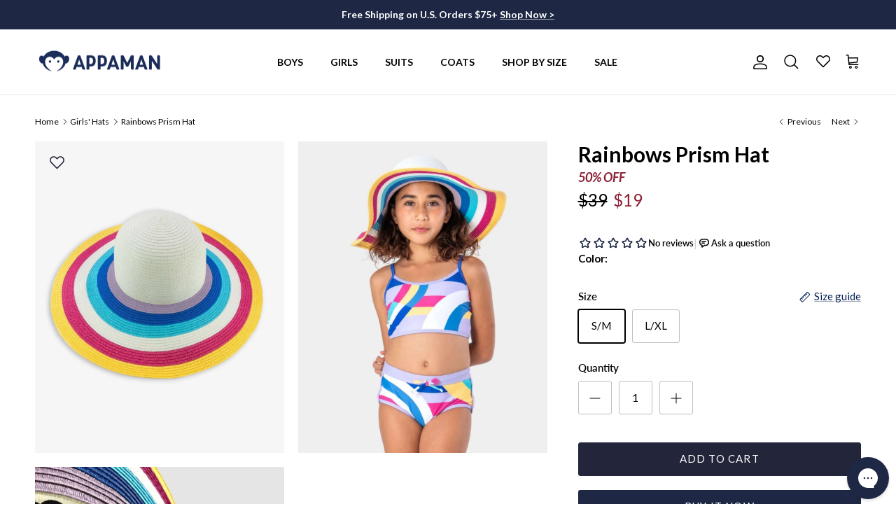

--- FILE ---
content_type: text/html; charset=utf-8
request_url: https://www.appaman.com/collections/girls-hats/products/prism-hat-rainbow
body_size: 68044
content:
<!doctype html>
<html class="no-js" lang="en" dir="ltr">
<head>
<script src="https://sapi.negate.io/script/X5iI7eo87FWT/GPmkn1K7A==?shop=appaman.myshopify.com"></script>
<meta charset="utf-8">
<meta name="viewport" content="width=device-width,initial-scale=1">
<title>Girls Rainbow Sun Hats | Appaman</title><link rel="canonical" href="https://www.appaman.com/products/prism-hat-rainbow"><link rel="icon" href="//www.appaman.com/cdn/shop/files/Appaman_Logo_Favicon.png?crop=center&height=48&v=1760990127&width=48" type="image/png">
  <link rel="apple-touch-icon" href="//www.appaman.com/cdn/shop/files/Appaman_Logo_Favicon.png?crop=center&height=180&v=1760990127&width=180"><meta name="description" content="Shop our girls rainbow sun hat! This wide brim beauty pairs perfectly with our colorful summer collection. Stay stylish and protected!"><meta property="og:site_name" content="Appaman">
<meta property="og:url" content="https://www.appaman.com/products/prism-hat-rainbow">
<meta property="og:title" content="Girls Rainbow Sun Hats | Appaman">
<meta property="og:type" content="product">
<meta property="og:description" content="Shop our girls rainbow sun hat! This wide brim beauty pairs perfectly with our colorful summer collection. Stay stylish and protected!"><meta property="og:image" content="http://www.appaman.com/cdn/shop/files/appaman-quality-kids-clothing-girls-accessories-rainbows-prism-hat-1183129209.jpg?crop=center&height=1200&v=1767636609&width=1200">
  <meta property="og:image:secure_url" content="https://www.appaman.com/cdn/shop/files/appaman-quality-kids-clothing-girls-accessories-rainbows-prism-hat-1183129209.jpg?crop=center&height=1200&v=1767636609&width=1200">
  <meta property="og:image:width" content="1200">
  <meta property="og:image:height" content="1500"><meta property="og:price:amount" content="19.00">
  <meta property="og:price:currency" content="USD"><meta name="twitter:card" content="summary_large_image">
<meta name="twitter:title" content="Girls Rainbow Sun Hats | Appaman">
<meta name="twitter:description" content="Shop our girls rainbow sun hat! This wide brim beauty pairs perfectly with our colorful summer collection. Stay stylish and protected!">
<!-- Begin: Northbeam pixel -->
<script>(function(){var e;(n=e=e||{}).A="identify",n.B="trackPageView",n.C="fireEmailCaptureEvent",n.D="fireCustomGoal",n.E="firePurchaseEvent",n.F="trackPageViewInitial",n.G="fireSlimPurchaseEvent",n.H="identifyCustomerId";var n="//j.northbeam.io/ota-sp/bfae0106-67a9-487d-873d-41c0ba91303b.js";function r(n){for(var t=[],e=1;e<arguments.length;e++)t[e-1]=arguments[e];a.push({fnName:n,args:t})}var t,a=[],i=((t={})[e.F]=function(n){r(e.F,n)},(i={_q:a})[e.A]=function(n,t){return r(e.A,n,t)},i[e.B]=function(){return r(e.B)},i[e.C]=function(n,t){return r(e.C,n,t)},i[e.D]=function(n,t){return r(e.D,n,t)},i[e.E]=function(n){return r(e.E,n)},i[e.G]=function(n){return r(e.G,n)},i[e.H]=function(n,t){return r(e.H,n,t)},Object.assign(function(n){for(var t=[],e=1;e<arguments.length;e++)t.push(arguments[e]);return r.apply(null,[n].concat(t))},i));window.Northbeam=i,(i=document.createElement("script")).async=!0,i.src=n,document.head.appendChild(i),t.trackPageViewInitial(window.location.href);})()</script>
<!-- End: Northbeam pixel --><style>@font-face {
  font-family: Lato;
  font-weight: 400;
  font-style: normal;
  font-display: fallback;
  src: url("//www.appaman.com/cdn/fonts/lato/lato_n4.c3b93d431f0091c8be23185e15c9d1fee1e971c5.woff2") format("woff2"),
       url("//www.appaman.com/cdn/fonts/lato/lato_n4.d5c00c781efb195594fd2fd4ad04f7882949e327.woff") format("woff");
}
@font-face {
  font-family: Lato;
  font-weight: 700;
  font-style: normal;
  font-display: fallback;
  src: url("//www.appaman.com/cdn/fonts/lato/lato_n7.900f219bc7337bc57a7a2151983f0a4a4d9d5dcf.woff2") format("woff2"),
       url("//www.appaman.com/cdn/fonts/lato/lato_n7.a55c60751adcc35be7c4f8a0313f9698598612ee.woff") format("woff");
}
@font-face {
  font-family: Lato;
  font-weight: 500;
  font-style: normal;
  font-display: fallback;
  src: url("//www.appaman.com/cdn/fonts/lato/lato_n5.b2fec044fbe05725e71d90882e5f3b21dae2efbd.woff2") format("woff2"),
       url("//www.appaman.com/cdn/fonts/lato/lato_n5.f25a9a5c73ff9372e69074488f99e8ac702b5447.woff") format("woff");
}
@font-face {
  font-family: Lato;
  font-weight: 400;
  font-style: italic;
  font-display: fallback;
  src: url("//www.appaman.com/cdn/fonts/lato/lato_i4.09c847adc47c2fefc3368f2e241a3712168bc4b6.woff2") format("woff2"),
       url("//www.appaman.com/cdn/fonts/lato/lato_i4.3c7d9eb6c1b0a2bf62d892c3ee4582b016d0f30c.woff") format("woff");
}
@font-face {
  font-family: Lato;
  font-weight: 700;
  font-style: italic;
  font-display: fallback;
  src: url("//www.appaman.com/cdn/fonts/lato/lato_i7.16ba75868b37083a879b8dd9f2be44e067dfbf92.woff2") format("woff2"),
       url("//www.appaman.com/cdn/fonts/lato/lato_i7.4c07c2b3b7e64ab516aa2f2081d2bb0366b9dce8.woff") format("woff");
}
@font-face {
  font-family: Lato;
  font-weight: 700;
  font-style: normal;
  font-display: fallback;
  src: url("//www.appaman.com/cdn/fonts/lato/lato_n7.900f219bc7337bc57a7a2151983f0a4a4d9d5dcf.woff2") format("woff2"),
       url("//www.appaman.com/cdn/fonts/lato/lato_n7.a55c60751adcc35be7c4f8a0313f9698598612ee.woff") format("woff");
}
@font-face {
  font-family: Lato;
  font-weight: 700;
  font-style: normal;
  font-display: fallback;
  src: url("//www.appaman.com/cdn/fonts/lato/lato_n7.900f219bc7337bc57a7a2151983f0a4a4d9d5dcf.woff2") format("woff2"),
       url("//www.appaman.com/cdn/fonts/lato/lato_n7.a55c60751adcc35be7c4f8a0313f9698598612ee.woff") format("woff");
}
@font-face {
  font-family: Lato;
  font-weight: 700;
  font-style: normal;
  font-display: fallback;
  src: url("//www.appaman.com/cdn/fonts/lato/lato_n7.900f219bc7337bc57a7a2151983f0a4a4d9d5dcf.woff2") format("woff2"),
       url("//www.appaman.com/cdn/fonts/lato/lato_n7.a55c60751adcc35be7c4f8a0313f9698598612ee.woff") format("woff");
}
@font-face {
  font-family: Lato;
  font-weight: 600;
  font-style: normal;
  font-display: fallback;
  src: url("//www.appaman.com/cdn/fonts/lato/lato_n6.38d0e3b23b74a60f769c51d1df73fac96c580d59.woff2") format("woff2"),
       url("//www.appaman.com/cdn/fonts/lato/lato_n6.3365366161bdcc36a3f97cfbb23954d8c4bf4079.woff") format("woff");
}
:root {
  --page-container-width:          1600px;
  --reading-container-width:       720px;
  --divider-opacity:               0.14;
  --gutter-large:                  30px;
  --gutter-desktop:                20px;
  --gutter-mobile:                 16px;
  --section-padding:               50px;
  --larger-section-padding:        80px;
  --larger-section-padding-mobile: 60px;
  --largest-section-padding:       110px;
  --aos-animate-duration:          0.6s;

  --base-font-family:              Lato, sans-serif;
  --base-font-weight:              400;
  --base-font-style:               normal;
  --heading-font-family:           Lato, sans-serif;
  --heading-font-weight:           700;
  --heading-font-style:            normal;
  --logo-font-family:              Lato, sans-serif;
  --logo-font-weight:              700;
  --logo-font-style:               normal;
  --nav-font-family:               Lato, sans-serif;
  --nav-font-weight:               700;
  --nav-font-style:                normal;

  --base-text-size:15px;
  --base-line-height:              1.6;
  --input-text-size:16px;
  --smaller-text-size-1:12px;
  --smaller-text-size-2:14px;
  --smaller-text-size-3:12px;
  --smaller-text-size-4:11px;
  --larger-text-size:34px;
  --super-large-text-size:60px;
  --super-large-mobile-text-size:27px;
  --larger-mobile-text-size:27px;
  --logo-text-size:26px;--btn-letter-spacing: 0.08em;
    --btn-text-transform: uppercase;
    --button-text-size: 13px;
    --quickbuy-button-text-size: 13;
    --small-feature-link-font-size: 0.75em;
    --input-btn-padding-top:             1.2em;
    --input-btn-padding-bottom:          1.2em;--heading-text-transform:none;
  --nav-text-size:                      14px;
  --mobile-menu-font-weight:            600;

  --body-bg-color:                      255 255 255;
  --bg-color:                           255 255 255;
  --body-text-color:                    0 0 0;
  --text-color:                         0 0 0;

  --header-text-col:                    #000000;--header-text-hover-col:             var(--main-nav-link-hover-col);--header-bg-col:                     #ffffff;
  --heading-color:                     0 0 0;
  --body-heading-color:                0 0 0;
  --heading-divider-col:               #dfe3e8;

  --logo-col:                          #1e2844;
  --main-nav-bg:                       #ffffff;
  --main-nav-link-col:                 #000000;
  --main-nav-link-hover-col:           #dfe3e8;
  --main-nav-link-featured-col:        #8d2035;

  --link-color:                        3 31 82;
  --body-link-color:                   3 31 82;

  --btn-bg-color:                        30 40 68;
  --btn-bg-hover-color:                  120 118 118;
  --btn-border-color:                    30 40 68;
  --btn-border-hover-color:              120 118 118;
  --btn-text-color:                      255 255 255;
  --btn-text-hover-color:                255 255 255;--btn-alt-bg-color:                    245 245 245;
  --btn-alt-text-color:                  85 85 85;
  --btn-alt-border-color:                85 85 85;
  --btn-alt-border-hover-color:          85 85 85;--btn-ter-bg-color:                    235 235 235;
  --btn-ter-text-color:                  0 0 0;
  --btn-ter-bg-hover-color:              30 40 68;
  --btn-ter-text-hover-color:            255 255 255;--btn-border-radius: 3px;--color-scheme-default:                             #ffffff;
  --color-scheme-default-color:                       255 255 255;
  --color-scheme-default-text-color:                  0 0 0;
  --color-scheme-default-head-color:                  0 0 0;
  --color-scheme-default-link-color:                  3 31 82;
  --color-scheme-default-btn-text-color:              255 255 255;
  --color-scheme-default-btn-text-hover-color:        255 255 255;
  --color-scheme-default-btn-bg-color:                30 40 68;
  --color-scheme-default-btn-bg-hover-color:          120 118 118;
  --color-scheme-default-btn-border-color:            30 40 68;
  --color-scheme-default-btn-border-hover-color:      120 118 118;
  --color-scheme-default-btn-alt-text-color:          85 85 85;
  --color-scheme-default-btn-alt-bg-color:            245 245 245;
  --color-scheme-default-btn-alt-border-color:        85 85 85;
  --color-scheme-default-btn-alt-border-hover-color:  85 85 85;

  --color-scheme-1:                             #ffffff;
  --color-scheme-1-color:                       255 255 255;
  --color-scheme-1-text-color:                  120 118 118;
  --color-scheme-1-head-color:                  23 23 23;
  --color-scheme-1-link-color:                  30 40 68;
  --color-scheme-1-btn-text-color:              255 255 255;
  --color-scheme-1-btn-text-hover-color:        255 255 255;
  --color-scheme-1-btn-bg-color:                108 161 189;
  --color-scheme-1-btn-bg-hover-color:          245 245 245;
  --color-scheme-1-btn-border-color:            108 161 189;
  --color-scheme-1-btn-border-hover-color:      245 245 245;
  --color-scheme-1-btn-alt-text-color:          35 35 35;
  --color-scheme-1-btn-alt-bg-color:            255 255 255;
  --color-scheme-1-btn-alt-border-color:        35 35 35;
  --color-scheme-1-btn-alt-border-hover-color:  35 35 35;

  --color-scheme-2:                             #000000;
  --color-scheme-2-color:                       0 0 0;
  --color-scheme-2-text-color:                  255 255 255;
  --color-scheme-2-head-color:                  255 255 255;
  --color-scheme-2-link-color:                  255 255 255;
  --color-scheme-2-btn-text-color:              0 0 0;
  --color-scheme-2-btn-text-hover-color:        0 0 0;
  --color-scheme-2-btn-bg-color:                255 255 255;
  --color-scheme-2-btn-bg-hover-color:          223 227 232;
  --color-scheme-2-btn-border-color:            255 255 255;
  --color-scheme-2-btn-border-hover-color:      223 227 232;
  --color-scheme-2-btn-alt-text-color:          30 40 68;
  --color-scheme-2-btn-alt-bg-color:            255 255 255;
  --color-scheme-2-btn-alt-border-color:        30 40 68;
  --color-scheme-2-btn-alt-border-hover-color:  30 40 68;

  /* Shop Pay payment terms */
  --payment-terms-background-color:    #ffffff;--quickbuy-bg: 255 255 255;--body-input-background-color:       rgb(var(--body-bg-color));
  --input-background-color:            rgb(var(--body-bg-color));
  --body-input-text-color:             var(--body-text-color);
  --input-text-color:                  var(--body-text-color);
  --body-input-border-color:           rgb(191, 191, 191);
  --input-border-color:                rgb(191, 191, 191);
  --input-border-color-hover:          rgb(115, 115, 115);
  --input-border-color-active:         rgb(0, 0, 0);

  --swatch-cross-svg:                  url("data:image/svg+xml,%3Csvg xmlns='http://www.w3.org/2000/svg' width='240' height='240' viewBox='0 0 24 24' fill='none' stroke='rgb(191, 191, 191)' stroke-width='0.09' preserveAspectRatio='none' %3E%3Cline x1='24' y1='0' x2='0' y2='24'%3E%3C/line%3E%3C/svg%3E");
  --swatch-cross-hover:                url("data:image/svg+xml,%3Csvg xmlns='http://www.w3.org/2000/svg' width='240' height='240' viewBox='0 0 24 24' fill='none' stroke='rgb(115, 115, 115)' stroke-width='0.09' preserveAspectRatio='none' %3E%3Cline x1='24' y1='0' x2='0' y2='24'%3E%3C/line%3E%3C/svg%3E");
  --swatch-cross-active:               url("data:image/svg+xml,%3Csvg xmlns='http://www.w3.org/2000/svg' width='240' height='240' viewBox='0 0 24 24' fill='none' stroke='rgb(0, 0, 0)' stroke-width='0.09' preserveAspectRatio='none' %3E%3Cline x1='24' y1='0' x2='0' y2='24'%3E%3C/line%3E%3C/svg%3E");

  --footer-divider-col:                #f5f5f5;
  --footer-text-col:                   92 92 92;
  --footer-heading-col:                30 40 68;
  --footer-bg:                         #f5f5f5;--product-label-overlay-justify: flex-start;--product-label-overlay-align: flex-start;--product-label-overlay-reduction-text:   #ffffff;
  --product-label-overlay-reduction-bg:     #8d2035;
  --product-label-overlay-stock-text:       #ffffff;
  --product-label-overlay-stock-bg:         #09728c;
  --product-label-overlay-new-text:         #ffffff;
  --product-label-overlay-new-bg:           #23263b;
  --product-label-overlay-meta-text:        #ffffff;
  --product-label-overlay-meta-bg:          #bd2585;
  --product-label-sale-text:                #8d2035;
  --product-label-sold-text:                #171717;
  --product-label-preorder-text:            #3ea36a;

  --product-block-crop-align:               center;

  
  --product-block-price-align:              flex-start;
  --product-block-price-item-margin-start:  initial;
  --product-block-price-item-margin-end:    .5rem;
  

  --collection-block-image-position:   center center;

  --swatch-picker-image-size:          40px;
  --swatch-crop-align:                 center center;

  --image-overlay-text-color:          255 255 255;--image-overlay-bg:                  rgba(0, 0, 0, 0.12);
  --image-overlay-shadow-start:        rgb(0 0 0 / 0.16);
  --image-overlay-box-opacity:         0.88;.image-overlay--bg-box .text-overlay .text-overlay__text {
      --image-overlay-box-bg: 255 255 255;
      --heading-color: var(--body-heading-color);
      --text-color: var(--body-text-color);
      --link-color: var(--body-link-color);
    }--product-inventory-ok-box-color:            #f2faf0;
  --product-inventory-ok-text-color:           #108043;
  --product-inventory-ok-icon-box-fill-color:  #fff;
  --product-inventory-low-box-color:           #fcf1cd;
  --product-inventory-low-text-color:          #8d2035;
  --product-inventory-low-icon-box-fill-color: #fff;
  --product-inventory-low-text-color-channels: 16, 128, 67;
  --product-inventory-ok-text-color-channels:  141, 32, 53;

  --rating-star-color: 30 40 68;
}::selection {
    background: rgb(var(--body-heading-color));
    color: rgb(var(--body-bg-color));
  }
  ::-moz-selection {
    background: rgb(var(--body-heading-color));
    color: rgb(var(--body-bg-color));
  }.use-color-scheme--default {
  --product-label-sale-text:           #8d2035;
  --product-label-sold-text:           #171717;
  --product-label-preorder-text:       #3ea36a;
  --input-background-color:            rgb(var(--body-bg-color));
  --input-text-color:                  var(--body-input-text-color);
  --input-border-color:                rgb(191, 191, 191);
  --input-border-color-hover:          rgb(115, 115, 115);
  --input-border-color-active:         rgb(0, 0, 0);
}</style>

  <link href="//www.appaman.com/cdn/shop/t/187/assets/main.css?v=9831620654165136801769548155" rel="stylesheet" type="text/css" media="all" />
<link rel="stylesheet" href="//www.appaman.com/cdn/shop/t/187/assets/swatches.css?v=36732015204270786191766764616" media="print" onload="this.media='all'">
    <noscript><link rel="stylesheet" href="//www.appaman.com/cdn/shop/t/187/assets/swatches.css?v=36732015204270786191766764616"></noscript><link rel="preload" as="font" href="//www.appaman.com/cdn/fonts/lato/lato_n4.c3b93d431f0091c8be23185e15c9d1fee1e971c5.woff2" type="font/woff2" crossorigin><link rel="preload" as="font" href="//www.appaman.com/cdn/fonts/lato/lato_n7.900f219bc7337bc57a7a2151983f0a4a4d9d5dcf.woff2" type="font/woff2" crossorigin><script>
    document.documentElement.className = document.documentElement.className.replace('no-js', 'js');

    window.theme = {
      info: {
        name: 'Symmetry',
        version: '7.2.1'
      },
      device: {
        hasTouch: window.matchMedia('(any-pointer: coarse)').matches,
        hasHover: window.matchMedia('(hover: hover)').matches
      },
      mediaQueries: {
        md: '(min-width: 768px)',
        productMediaCarouselBreak: '(min-width: 1041px)'
      },
      routes: {
        base: 'https://www.appaman.com',
        cart: '/cart',
        cartAdd: '/cart/add.js',
        cartUpdate: '/cart/update.js',
        predictiveSearch: '/search/suggest'
      },
      strings: {
        cartTermsConfirmation: "You must agree to the terms and conditions before continuing.",
        cartItemsQuantityError: "You can only add [QUANTITY] of this item to your cart.",
        generalSearchViewAll: "View all search results",
        noStock: "Sold out",
        noVariant: "Unavailable",
        productsProductChooseA: "Choose a",
        generalSearchPages: "Pages",
        generalSearchNoResultsWithoutTerms: "Sorry, we couldnʼt find any results",
        shippingCalculator: {
          singleRate: "There is one shipping rate for this destination:",
          multipleRates: "There are multiple shipping rates for this destination:",
          noRates: "We do not ship to this destination."
        }
      },
      settings: {
        moneyWithCurrencyFormat: "${{amount}}",
        cartType: "drawer",
        afterAddToCart: "drawer",
        quickbuyStyle: "button",
        externalLinksNewTab: true,
        internalLinksSmoothScroll: true
      }
    }

    theme.inlineNavigationCheck = function() {
      var pageHeader = document.querySelector('.pageheader'),
          inlineNavContainer = pageHeader.querySelector('.logo-area__left__inner'),
          inlineNav = inlineNavContainer.querySelector('.navigation--left');
      if (inlineNav && getComputedStyle(inlineNav).display != 'none') {
        var inlineMenuCentered = document.querySelector('.pageheader--layout-inline-menu-center'),
            logoContainer = document.querySelector('.logo-area__middle__inner');
        if(inlineMenuCentered) {
          var rightWidth = document.querySelector('.logo-area__right__inner').clientWidth,
              middleWidth = logoContainer.clientWidth,
              logoArea = document.querySelector('.logo-area'),
              computedLogoAreaStyle = getComputedStyle(logoArea),
              logoAreaInnerWidth = logoArea.clientWidth - Math.ceil(parseFloat(computedLogoAreaStyle.paddingLeft)) - Math.ceil(parseFloat(computedLogoAreaStyle.paddingRight)),
              availableNavWidth = logoAreaInnerWidth - Math.max(rightWidth, middleWidth) * 2 - 40;
          inlineNavContainer.style.maxWidth = availableNavWidth + 'px';
        }

        var firstInlineNavLink = inlineNav.querySelector('.navigation__item:first-child'),
            lastInlineNavLink = inlineNav.querySelector('.navigation__item:last-child');
        if (lastInlineNavLink) {
          var inlineNavWidth = null;
          if(document.querySelector('html[dir=rtl]')) {
            inlineNavWidth = firstInlineNavLink.offsetLeft - lastInlineNavLink.offsetLeft + firstInlineNavLink.offsetWidth;
          } else {
            inlineNavWidth = lastInlineNavLink.offsetLeft - firstInlineNavLink.offsetLeft + lastInlineNavLink.offsetWidth;
          }
          if (inlineNavContainer.offsetWidth >= inlineNavWidth) {
            pageHeader.classList.add('pageheader--layout-inline-permitted');
            var tallLogo = logoContainer.clientHeight > lastInlineNavLink.clientHeight + 20;
            if (tallLogo) {
              inlineNav.classList.add('navigation--tight-underline');
            } else {
              inlineNav.classList.remove('navigation--tight-underline');
            }
          } else {
            pageHeader.classList.remove('pageheader--layout-inline-permitted');
          }
        }
      }
    };

    theme.setInitialHeaderHeightProperty = () => {
      const section = document.querySelector('.section-header');
      if (section) {
        document.documentElement.style.setProperty('--theme-header-height', Math.ceil(section.clientHeight) + 'px');
      }
    };
  </script>

  <script src="//www.appaman.com/cdn/shop/t/187/assets/main.js?v=94196737729599172861766764575" defer></script>
    <script src="//www.appaman.com/cdn/shop/t/187/assets/animate-on-scroll.js?v=15249566486942820451766764560" defer></script>
    <link href="//www.appaman.com/cdn/shop/t/187/assets/animate-on-scroll.css?v=116824741000487223811766764560" rel="stylesheet" type="text/css" media="all" />
  

  <script>window.performance && window.performance.mark && window.performance.mark('shopify.content_for_header.start');</script><meta name="google-site-verification" content="O3_vP-YHwagBry_M7FXPsdW7I5P0k2Ox9LFyAhy4V40">
<meta name="google-site-verification" content="iWY57x3VlxDUjb7EGfl2Sxy5Y6vdKc0TN_F8LEb69l4">
<meta id="shopify-digital-wallet" name="shopify-digital-wallet" content="/4726457/digital_wallets/dialog">
<meta name="shopify-checkout-api-token" content="31537ea2f8f2c0325dcfbc77391d8133">
<meta id="in-context-paypal-metadata" data-shop-id="4726457" data-venmo-supported="false" data-environment="production" data-locale="en_US" data-paypal-v4="true" data-currency="USD">
<link rel="alternate" type="application/json+oembed" href="https://www.appaman.com/products/prism-hat-rainbow.oembed">
<script async="async" src="/checkouts/internal/preloads.js?locale=en-US"></script>
<link rel="preconnect" href="https://shop.app" crossorigin="anonymous">
<script async="async" src="https://shop.app/checkouts/internal/preloads.js?locale=en-US&shop_id=4726457" crossorigin="anonymous"></script>
<script id="apple-pay-shop-capabilities" type="application/json">{"shopId":4726457,"countryCode":"US","currencyCode":"USD","merchantCapabilities":["supports3DS"],"merchantId":"gid:\/\/shopify\/Shop\/4726457","merchantName":"Appaman","requiredBillingContactFields":["postalAddress","email","phone"],"requiredShippingContactFields":["postalAddress","email","phone"],"shippingType":"shipping","supportedNetworks":["visa","masterCard","amex","discover","elo","jcb"],"total":{"type":"pending","label":"Appaman","amount":"1.00"},"shopifyPaymentsEnabled":true,"supportsSubscriptions":true}</script>
<script id="shopify-features" type="application/json">{"accessToken":"31537ea2f8f2c0325dcfbc77391d8133","betas":["rich-media-storefront-analytics"],"domain":"www.appaman.com","predictiveSearch":true,"shopId":4726457,"locale":"en"}</script>
<script>var Shopify = Shopify || {};
Shopify.shop = "appaman.myshopify.com";
Shopify.locale = "en";
Shopify.currency = {"active":"USD","rate":"1.0"};
Shopify.country = "US";
Shopify.theme = {"name":"Copy of Holiday '25 Sale End of Year","id":184288280948,"schema_name":"Symmetry","schema_version":"7.2.1","theme_store_id":null,"role":"main"};
Shopify.theme.handle = "null";
Shopify.theme.style = {"id":null,"handle":null};
Shopify.cdnHost = "www.appaman.com/cdn";
Shopify.routes = Shopify.routes || {};
Shopify.routes.root = "/";</script>
<script type="module">!function(o){(o.Shopify=o.Shopify||{}).modules=!0}(window);</script>
<script>!function(o){function n(){var o=[];function n(){o.push(Array.prototype.slice.apply(arguments))}return n.q=o,n}var t=o.Shopify=o.Shopify||{};t.loadFeatures=n(),t.autoloadFeatures=n()}(window);</script>
<script>
  window.ShopifyPay = window.ShopifyPay || {};
  window.ShopifyPay.apiHost = "shop.app\/pay";
  window.ShopifyPay.redirectState = null;
</script>
<script id="shop-js-analytics" type="application/json">{"pageType":"product"}</script>
<script defer="defer" async type="module" src="//www.appaman.com/cdn/shopifycloud/shop-js/modules/v2/client.init-shop-cart-sync_BN7fPSNr.en.esm.js"></script>
<script defer="defer" async type="module" src="//www.appaman.com/cdn/shopifycloud/shop-js/modules/v2/chunk.common_Cbph3Kss.esm.js"></script>
<script defer="defer" async type="module" src="//www.appaman.com/cdn/shopifycloud/shop-js/modules/v2/chunk.modal_DKumMAJ1.esm.js"></script>
<script type="module">
  await import("//www.appaman.com/cdn/shopifycloud/shop-js/modules/v2/client.init-shop-cart-sync_BN7fPSNr.en.esm.js");
await import("//www.appaman.com/cdn/shopifycloud/shop-js/modules/v2/chunk.common_Cbph3Kss.esm.js");
await import("//www.appaman.com/cdn/shopifycloud/shop-js/modules/v2/chunk.modal_DKumMAJ1.esm.js");

  window.Shopify.SignInWithShop?.initShopCartSync?.({"fedCMEnabled":true,"windoidEnabled":true});

</script>
<script defer="defer" async type="module" src="//www.appaman.com/cdn/shopifycloud/shop-js/modules/v2/client.payment-terms_BxzfvcZJ.en.esm.js"></script>
<script defer="defer" async type="module" src="//www.appaman.com/cdn/shopifycloud/shop-js/modules/v2/chunk.common_Cbph3Kss.esm.js"></script>
<script defer="defer" async type="module" src="//www.appaman.com/cdn/shopifycloud/shop-js/modules/v2/chunk.modal_DKumMAJ1.esm.js"></script>
<script type="module">
  await import("//www.appaman.com/cdn/shopifycloud/shop-js/modules/v2/client.payment-terms_BxzfvcZJ.en.esm.js");
await import("//www.appaman.com/cdn/shopifycloud/shop-js/modules/v2/chunk.common_Cbph3Kss.esm.js");
await import("//www.appaman.com/cdn/shopifycloud/shop-js/modules/v2/chunk.modal_DKumMAJ1.esm.js");

  
</script>
<script>
  window.Shopify = window.Shopify || {};
  if (!window.Shopify.featureAssets) window.Shopify.featureAssets = {};
  window.Shopify.featureAssets['shop-js'] = {"shop-cart-sync":["modules/v2/client.shop-cart-sync_CJVUk8Jm.en.esm.js","modules/v2/chunk.common_Cbph3Kss.esm.js","modules/v2/chunk.modal_DKumMAJ1.esm.js"],"init-fed-cm":["modules/v2/client.init-fed-cm_7Fvt41F4.en.esm.js","modules/v2/chunk.common_Cbph3Kss.esm.js","modules/v2/chunk.modal_DKumMAJ1.esm.js"],"init-shop-email-lookup-coordinator":["modules/v2/client.init-shop-email-lookup-coordinator_Cc088_bR.en.esm.js","modules/v2/chunk.common_Cbph3Kss.esm.js","modules/v2/chunk.modal_DKumMAJ1.esm.js"],"init-windoid":["modules/v2/client.init-windoid_hPopwJRj.en.esm.js","modules/v2/chunk.common_Cbph3Kss.esm.js","modules/v2/chunk.modal_DKumMAJ1.esm.js"],"shop-button":["modules/v2/client.shop-button_B0jaPSNF.en.esm.js","modules/v2/chunk.common_Cbph3Kss.esm.js","modules/v2/chunk.modal_DKumMAJ1.esm.js"],"shop-cash-offers":["modules/v2/client.shop-cash-offers_DPIskqss.en.esm.js","modules/v2/chunk.common_Cbph3Kss.esm.js","modules/v2/chunk.modal_DKumMAJ1.esm.js"],"shop-toast-manager":["modules/v2/client.shop-toast-manager_CK7RT69O.en.esm.js","modules/v2/chunk.common_Cbph3Kss.esm.js","modules/v2/chunk.modal_DKumMAJ1.esm.js"],"init-shop-cart-sync":["modules/v2/client.init-shop-cart-sync_BN7fPSNr.en.esm.js","modules/v2/chunk.common_Cbph3Kss.esm.js","modules/v2/chunk.modal_DKumMAJ1.esm.js"],"init-customer-accounts-sign-up":["modules/v2/client.init-customer-accounts-sign-up_CfPf4CXf.en.esm.js","modules/v2/client.shop-login-button_DeIztwXF.en.esm.js","modules/v2/chunk.common_Cbph3Kss.esm.js","modules/v2/chunk.modal_DKumMAJ1.esm.js"],"pay-button":["modules/v2/client.pay-button_CgIwFSYN.en.esm.js","modules/v2/chunk.common_Cbph3Kss.esm.js","modules/v2/chunk.modal_DKumMAJ1.esm.js"],"init-customer-accounts":["modules/v2/client.init-customer-accounts_DQ3x16JI.en.esm.js","modules/v2/client.shop-login-button_DeIztwXF.en.esm.js","modules/v2/chunk.common_Cbph3Kss.esm.js","modules/v2/chunk.modal_DKumMAJ1.esm.js"],"avatar":["modules/v2/client.avatar_BTnouDA3.en.esm.js"],"init-shop-for-new-customer-accounts":["modules/v2/client.init-shop-for-new-customer-accounts_CsZy_esa.en.esm.js","modules/v2/client.shop-login-button_DeIztwXF.en.esm.js","modules/v2/chunk.common_Cbph3Kss.esm.js","modules/v2/chunk.modal_DKumMAJ1.esm.js"],"shop-follow-button":["modules/v2/client.shop-follow-button_BRMJjgGd.en.esm.js","modules/v2/chunk.common_Cbph3Kss.esm.js","modules/v2/chunk.modal_DKumMAJ1.esm.js"],"checkout-modal":["modules/v2/client.checkout-modal_B9Drz_yf.en.esm.js","modules/v2/chunk.common_Cbph3Kss.esm.js","modules/v2/chunk.modal_DKumMAJ1.esm.js"],"shop-login-button":["modules/v2/client.shop-login-button_DeIztwXF.en.esm.js","modules/v2/chunk.common_Cbph3Kss.esm.js","modules/v2/chunk.modal_DKumMAJ1.esm.js"],"lead-capture":["modules/v2/client.lead-capture_DXYzFM3R.en.esm.js","modules/v2/chunk.common_Cbph3Kss.esm.js","modules/v2/chunk.modal_DKumMAJ1.esm.js"],"shop-login":["modules/v2/client.shop-login_CA5pJqmO.en.esm.js","modules/v2/chunk.common_Cbph3Kss.esm.js","modules/v2/chunk.modal_DKumMAJ1.esm.js"],"payment-terms":["modules/v2/client.payment-terms_BxzfvcZJ.en.esm.js","modules/v2/chunk.common_Cbph3Kss.esm.js","modules/v2/chunk.modal_DKumMAJ1.esm.js"]};
</script>
<script>(function() {
  var isLoaded = false;
  function asyncLoad() {
    if (isLoaded) return;
    isLoaded = true;
    var urls = ["https:\/\/cdn.pickystory.com\/widget\/static\/js\/noop.js?shop=appaman.myshopify.com","https:\/\/config.gorgias.chat\/bundle-loader\/01H3J3HV9Y9Y1JQQBG1CFKEPRX?source=shopify1click\u0026shop=appaman.myshopify.com","https:\/\/connect.nosto.com\/include\/script\/shopify-4726457.js?shop=appaman.myshopify.com","\/\/cdn.shopify.com\/proxy\/ecbccbf94a56a7007e39407646971c10b07ac6c6f715af51b84f0990f415e70a\/shopify-script-tags.s3.eu-west-1.amazonaws.com\/smartseo\/instantpage.js?shop=appaman.myshopify.com\u0026sp-cache-control=cHVibGljLCBtYXgtYWdlPTkwMA","https:\/\/sdk.postscript.io\/sdk-script-loader.bundle.js?shopId=285769\u0026shop=appaman.myshopify.com","https:\/\/shopify-extension.getredo.com\/main.js?widget_id=j0b04px0pe5vp5m\u0026shop=appaman.myshopify.com","https:\/\/public.9gtb.com\/loader.js?g_cvt_id=42132c2f-072f-496b-94a4-45580ce64155\u0026shop=appaman.myshopify.com"];
    for (var i = 0; i < urls.length; i++) {
      var s = document.createElement('script');
      s.type = 'text/javascript';
      s.async = true;
      s.src = urls[i];
      var x = document.getElementsByTagName('script')[0];
      x.parentNode.insertBefore(s, x);
    }
  };
  if(window.attachEvent) {
    window.attachEvent('onload', asyncLoad);
  } else {
    window.addEventListener('load', asyncLoad, false);
  }
})();</script>
<script id="__st">var __st={"a":4726457,"offset":-18000,"reqid":"6194cae4-0db2-4456-9b6e-9eb2bf770b4d-1770136406","pageurl":"www.appaman.com\/collections\/girls-hats\/products\/prism-hat-rainbow","u":"d9e4cfafec11","p":"product","rtyp":"product","rid":6988075499625};</script>
<script>window.ShopifyPaypalV4VisibilityTracking = true;</script>
<script id="captcha-bootstrap">!function(){'use strict';const t='contact',e='account',n='new_comment',o=[[t,t],['blogs',n],['comments',n],[t,'customer']],c=[[e,'customer_login'],[e,'guest_login'],[e,'recover_customer_password'],[e,'create_customer']],r=t=>t.map((([t,e])=>`form[action*='/${t}']:not([data-nocaptcha='true']) input[name='form_type'][value='${e}']`)).join(','),a=t=>()=>t?[...document.querySelectorAll(t)].map((t=>t.form)):[];function s(){const t=[...o],e=r(t);return a(e)}const i='password',u='form_key',d=['recaptcha-v3-token','g-recaptcha-response','h-captcha-response',i],f=()=>{try{return window.sessionStorage}catch{return}},m='__shopify_v',_=t=>t.elements[u];function p(t,e,n=!1){try{const o=window.sessionStorage,c=JSON.parse(o.getItem(e)),{data:r}=function(t){const{data:e,action:n}=t;return t[m]||n?{data:e,action:n}:{data:t,action:n}}(c);for(const[e,n]of Object.entries(r))t.elements[e]&&(t.elements[e].value=n);n&&o.removeItem(e)}catch(o){console.error('form repopulation failed',{error:o})}}const l='form_type',E='cptcha';function T(t){t.dataset[E]=!0}const w=window,h=w.document,L='Shopify',v='ce_forms',y='captcha';let A=!1;((t,e)=>{const n=(g='f06e6c50-85a8-45c8-87d0-21a2b65856fe',I='https://cdn.shopify.com/shopifycloud/storefront-forms-hcaptcha/ce_storefront_forms_captcha_hcaptcha.v1.5.2.iife.js',D={infoText:'Protected by hCaptcha',privacyText:'Privacy',termsText:'Terms'},(t,e,n)=>{const o=w[L][v],c=o.bindForm;if(c)return c(t,g,e,D).then(n);var r;o.q.push([[t,g,e,D],n]),r=I,A||(h.body.append(Object.assign(h.createElement('script'),{id:'captcha-provider',async:!0,src:r})),A=!0)});var g,I,D;w[L]=w[L]||{},w[L][v]=w[L][v]||{},w[L][v].q=[],w[L][y]=w[L][y]||{},w[L][y].protect=function(t,e){n(t,void 0,e),T(t)},Object.freeze(w[L][y]),function(t,e,n,w,h,L){const[v,y,A,g]=function(t,e,n){const i=e?o:[],u=t?c:[],d=[...i,...u],f=r(d),m=r(i),_=r(d.filter((([t,e])=>n.includes(e))));return[a(f),a(m),a(_),s()]}(w,h,L),I=t=>{const e=t.target;return e instanceof HTMLFormElement?e:e&&e.form},D=t=>v().includes(t);t.addEventListener('submit',(t=>{const e=I(t);if(!e)return;const n=D(e)&&!e.dataset.hcaptchaBound&&!e.dataset.recaptchaBound,o=_(e),c=g().includes(e)&&(!o||!o.value);(n||c)&&t.preventDefault(),c&&!n&&(function(t){try{if(!f())return;!function(t){const e=f();if(!e)return;const n=_(t);if(!n)return;const o=n.value;o&&e.removeItem(o)}(t);const e=Array.from(Array(32),(()=>Math.random().toString(36)[2])).join('');!function(t,e){_(t)||t.append(Object.assign(document.createElement('input'),{type:'hidden',name:u})),t.elements[u].value=e}(t,e),function(t,e){const n=f();if(!n)return;const o=[...t.querySelectorAll(`input[type='${i}']`)].map((({name:t})=>t)),c=[...d,...o],r={};for(const[a,s]of new FormData(t).entries())c.includes(a)||(r[a]=s);n.setItem(e,JSON.stringify({[m]:1,action:t.action,data:r}))}(t,e)}catch(e){console.error('failed to persist form',e)}}(e),e.submit())}));const S=(t,e)=>{t&&!t.dataset[E]&&(n(t,e.some((e=>e===t))),T(t))};for(const o of['focusin','change'])t.addEventListener(o,(t=>{const e=I(t);D(e)&&S(e,y())}));const B=e.get('form_key'),M=e.get(l),P=B&&M;t.addEventListener('DOMContentLoaded',(()=>{const t=y();if(P)for(const e of t)e.elements[l].value===M&&p(e,B);[...new Set([...A(),...v().filter((t=>'true'===t.dataset.shopifyCaptcha))])].forEach((e=>S(e,t)))}))}(h,new URLSearchParams(w.location.search),n,t,e,['guest_login'])})(!0,!0)}();</script>
<script integrity="sha256-4kQ18oKyAcykRKYeNunJcIwy7WH5gtpwJnB7kiuLZ1E=" data-source-attribution="shopify.loadfeatures" defer="defer" src="//www.appaman.com/cdn/shopifycloud/storefront/assets/storefront/load_feature-a0a9edcb.js" crossorigin="anonymous"></script>
<script crossorigin="anonymous" defer="defer" src="//www.appaman.com/cdn/shopifycloud/storefront/assets/shopify_pay/storefront-65b4c6d7.js?v=20250812"></script>
<script data-source-attribution="shopify.dynamic_checkout.dynamic.init">var Shopify=Shopify||{};Shopify.PaymentButton=Shopify.PaymentButton||{isStorefrontPortableWallets:!0,init:function(){window.Shopify.PaymentButton.init=function(){};var t=document.createElement("script");t.src="https://www.appaman.com/cdn/shopifycloud/portable-wallets/latest/portable-wallets.en.js",t.type="module",document.head.appendChild(t)}};
</script>
<script data-source-attribution="shopify.dynamic_checkout.buyer_consent">
  function portableWalletsHideBuyerConsent(e){var t=document.getElementById("shopify-buyer-consent"),n=document.getElementById("shopify-subscription-policy-button");t&&n&&(t.classList.add("hidden"),t.setAttribute("aria-hidden","true"),n.removeEventListener("click",e))}function portableWalletsShowBuyerConsent(e){var t=document.getElementById("shopify-buyer-consent"),n=document.getElementById("shopify-subscription-policy-button");t&&n&&(t.classList.remove("hidden"),t.removeAttribute("aria-hidden"),n.addEventListener("click",e))}window.Shopify?.PaymentButton&&(window.Shopify.PaymentButton.hideBuyerConsent=portableWalletsHideBuyerConsent,window.Shopify.PaymentButton.showBuyerConsent=portableWalletsShowBuyerConsent);
</script>
<script>
  function portableWalletsCleanup(e){e&&e.src&&console.error("Failed to load portable wallets script "+e.src);var t=document.querySelectorAll("shopify-accelerated-checkout .shopify-payment-button__skeleton, shopify-accelerated-checkout-cart .wallet-cart-button__skeleton"),e=document.getElementById("shopify-buyer-consent");for(let e=0;e<t.length;e++)t[e].remove();e&&e.remove()}function portableWalletsNotLoadedAsModule(e){e instanceof ErrorEvent&&"string"==typeof e.message&&e.message.includes("import.meta")&&"string"==typeof e.filename&&e.filename.includes("portable-wallets")&&(window.removeEventListener("error",portableWalletsNotLoadedAsModule),window.Shopify.PaymentButton.failedToLoad=e,"loading"===document.readyState?document.addEventListener("DOMContentLoaded",window.Shopify.PaymentButton.init):window.Shopify.PaymentButton.init())}window.addEventListener("error",portableWalletsNotLoadedAsModule);
</script>

<script type="module" src="https://www.appaman.com/cdn/shopifycloud/portable-wallets/latest/portable-wallets.en.js" onError="portableWalletsCleanup(this)" crossorigin="anonymous"></script>
<script nomodule>
  document.addEventListener("DOMContentLoaded", portableWalletsCleanup);
</script>

<link id="shopify-accelerated-checkout-styles" rel="stylesheet" media="screen" href="https://www.appaman.com/cdn/shopifycloud/portable-wallets/latest/accelerated-checkout-backwards-compat.css" crossorigin="anonymous">
<style id="shopify-accelerated-checkout-cart">
        #shopify-buyer-consent {
  margin-top: 1em;
  display: inline-block;
  width: 100%;
}

#shopify-buyer-consent.hidden {
  display: none;
}

#shopify-subscription-policy-button {
  background: none;
  border: none;
  padding: 0;
  text-decoration: underline;
  font-size: inherit;
  cursor: pointer;
}

#shopify-subscription-policy-button::before {
  box-shadow: none;
}

      </style>

<script>window.performance && window.performance.mark && window.performance.mark('shopify.content_for_header.end');</script>
<!-- CC Custom Head Start --><!-- CC Custom Head End --><script type="text/javascript">
    (function(c,l,a,r,i,t,y){
        c[a]=c[a]||function(){(c[a].q=c[a].q||[]).push(arguments)};
        t=l.createElement(r);t.async=1;t.src="https://www.clarity.ms/tag/"+i;
        y=l.getElementsByTagName(r)[0];y.parentNode.insertBefore(t,y);
    })(window, document, "clarity", "script", "smq10sk630");
</script>
<!-- BEGIN app block: shopify://apps/consentmo-gdpr/blocks/gdpr_cookie_consent/4fbe573f-a377-4fea-9801-3ee0858cae41 -->


<!-- END app block --><!-- BEGIN app block: shopify://apps/elevar-conversion-tracking/blocks/dataLayerEmbed/bc30ab68-b15c-4311-811f-8ef485877ad6 -->



<script type="module" dynamic>
  const configUrl = "/a/elevar/static/configs/ca230c8eaaca4dea8344e38c52e7314eb327a73b/config.js";
  const config = (await import(configUrl)).default;
  const scriptUrl = config.script_src_app_theme_embed;

  if (scriptUrl) {
    const { handler } = await import(scriptUrl);

    await handler(
      config,
      {
        cartData: {
  marketId: "16121961",
  attributes:{},
  cartTotal: "0.0",
  currencyCode:"USD",
  items: []
}
,
        user: {cartTotal: "0.0",
    currencyCode:"USD",customer: {},
}
,
        isOnCartPage:false,
        collectionView:null,
        searchResultsView:null,
        productView:{
    attributes:{},
    currencyCode:"USD",defaultVariant: {id:"B6HA1RWS\/M",name:"Rainbows Prism Hat",
        brand:"Appaman",
        category:"Girls Accessories",
        variant:"Rainbow \/ S\/M",
        price: "19.0",
        productId: "6988075499625",
        variantId: "40475219132521",
        compareAtPrice: "39.0",image:"\/\/www.appaman.com\/cdn\/shop\/files\/appaman-quality-kids-clothing-girls-accessories-rainbows-prism-hat-1183129209.jpg?v=1767636609",url:"\/products\/prism-hat-rainbow?variant=40475219132521"},items: [{id:"B6HA1RWS\/M",name:"Rainbows Prism Hat",
          brand:"Appaman",
          category:"Girls Accessories",
          variant:"Rainbow \/ S\/M",
          price: "19.0",
          productId: "6988075499625",
          variantId: "40475219132521",
          compareAtPrice: "39.0",image:"\/\/www.appaman.com\/cdn\/shop\/files\/appaman-quality-kids-clothing-girls-accessories-rainbows-prism-hat-1183129209.jpg?v=1767636609",url:"\/products\/prism-hat-rainbow?variant=40475219132521"},{id:"B6HA1RWL\/XL",name:"Rainbows Prism Hat",
          brand:"Appaman",
          category:"Girls Accessories",
          variant:"Rainbow \/ L\/XL",
          price: "19.0",
          productId: "6988075499625",
          variantId: "40475219165289",
          compareAtPrice: "39.0",image:"\/\/www.appaman.com\/cdn\/shop\/files\/appaman-quality-kids-clothing-girls-accessories-rainbows-prism-hat-1183129209.jpg?v=1767636609",url:"\/products\/prism-hat-rainbow?variant=40475219165289"},]
  },
        checkoutComplete: null
      }
    );
  }
</script>


<!-- END app block --><!-- BEGIN app block: shopify://apps/gorgias-live-chat-helpdesk/blocks/gorgias/a66db725-7b96-4e3f-916e-6c8e6f87aaaa -->
<script defer data-gorgias-loader-chat src="https://config.gorgias.chat/bundle-loader/shopify/appaman.myshopify.com"></script>


<script defer data-gorgias-loader-convert  src="https://content.9gtb.com/loader.js"></script>


<script defer data-gorgias-loader-mailto-replace  src="https://config.gorgias.help/api/contact-forms/replace-mailto-script.js?shopName=appaman"></script>


<!-- END app block --><!-- BEGIN app block: shopify://apps/klaviyo-email-marketing-sms/blocks/klaviyo-onsite-embed/2632fe16-c075-4321-a88b-50b567f42507 -->












  <script async src="https://static.klaviyo.com/onsite/js/PJaWY7/klaviyo.js?company_id=PJaWY7"></script>
  <script>!function(){if(!window.klaviyo){window._klOnsite=window._klOnsite||[];try{window.klaviyo=new Proxy({},{get:function(n,i){return"push"===i?function(){var n;(n=window._klOnsite).push.apply(n,arguments)}:function(){for(var n=arguments.length,o=new Array(n),w=0;w<n;w++)o[w]=arguments[w];var t="function"==typeof o[o.length-1]?o.pop():void 0,e=new Promise((function(n){window._klOnsite.push([i].concat(o,[function(i){t&&t(i),n(i)}]))}));return e}}})}catch(n){window.klaviyo=window.klaviyo||[],window.klaviyo.push=function(){var n;(n=window._klOnsite).push.apply(n,arguments)}}}}();</script>

  
    <script id="viewed_product">
      if (item == null) {
        var _learnq = _learnq || [];

        var MetafieldReviews = null
        var MetafieldYotpoRating = null
        var MetafieldYotpoCount = null
        var MetafieldLooxRating = null
        var MetafieldLooxCount = null
        var okendoProduct = null
        var okendoProductReviewCount = null
        var okendoProductReviewAverageValue = null
        try {
          // The following fields are used for Customer Hub recently viewed in order to add reviews.
          // This information is not part of __kla_viewed. Instead, it is part of __kla_viewed_reviewed_items
          MetafieldReviews = {"rating":{"scale_min":"1.0","scale_max":"5.0","value":"1.0"},"rating_count":0};
          MetafieldYotpoRating = null
          MetafieldYotpoCount = null
          MetafieldLooxRating = null
          MetafieldLooxCount = null

          okendoProduct = null
          // If the okendo metafield is not legacy, it will error, which then requires the new json formatted data
          if (okendoProduct && 'error' in okendoProduct) {
            okendoProduct = null
          }
          okendoProductReviewCount = okendoProduct ? okendoProduct.reviewCount : null
          okendoProductReviewAverageValue = okendoProduct ? okendoProduct.reviewAverageValue : null
        } catch (error) {
          console.error('Error in Klaviyo onsite reviews tracking:', error);
        }

        var item = {
          Name: "Rainbows Prism Hat",
          ProductID: 6988075499625,
          Categories: ["All Sale","Appaman Gift Shop","Award Winning Styles","Black Friday \u0026 Cyber Monday Deals","Camp Clothes For Kids","Cute Outfits for Girls","Gifts for Girls","Gifts Under $100","Gifts Under $50","Girls' Accessories","Girls' Clothing","Girls' Hats","Girls' Sale","Girls' Spring Clothes","Girls' Summer Clothes","Kids' Accessories","Kids' Archive Sale","Kids' Hats","Kids' Spring Break Clothes","Kids' Summer Camp Clothing","Kids' Vacation Cruise Clothes","Kids' Vacay Ready Outfits","Kids' Wardrobe Essentials","New Markdowns","Not Core Collection","Shop All Appaman Kids Clothes","Spring + Summer Sale Styles","SW - Test - All Products - Collection","SW - Test - All Products - Collection.Variants","Trendy Girls' Clothes","Upsale Collection","VIP Back to School"],
          ImageURL: "https://www.appaman.com/cdn/shop/files/appaman-quality-kids-clothing-girls-accessories-rainbows-prism-hat-1183129209_grande.jpg?v=1767636609",
          URL: "https://www.appaman.com/products/prism-hat-rainbow",
          Brand: "Appaman",
          Price: "$19.00",
          Value: "19.00",
          CompareAtPrice: "$39.00"
        };
        _learnq.push(['track', 'Viewed Product', item]);
        _learnq.push(['trackViewedItem', {
          Title: item.Name,
          ItemId: item.ProductID,
          Categories: item.Categories,
          ImageUrl: item.ImageURL,
          Url: item.URL,
          Metadata: {
            Brand: item.Brand,
            Price: item.Price,
            Value: item.Value,
            CompareAtPrice: item.CompareAtPrice
          },
          metafields:{
            reviews: MetafieldReviews,
            yotpo:{
              rating: MetafieldYotpoRating,
              count: MetafieldYotpoCount,
            },
            loox:{
              rating: MetafieldLooxRating,
              count: MetafieldLooxCount,
            },
            okendo: {
              rating: okendoProductReviewAverageValue,
              count: okendoProductReviewCount,
            }
          }
        }]);
      }
    </script>
  




  <script>
    window.klaviyoReviewsProductDesignMode = false
  </script>



  <!-- BEGIN app snippet: customer-hub-data --><script>
  if (!window.customerHub) {
    window.customerHub = {};
  }
  window.customerHub.storefrontRoutes = {
    login: "/account/login?return_url=%2F%23k-hub",
    register: "/account/register?return_url=%2F%23k-hub",
    logout: "/account/logout",
    profile: "/account",
    addresses: "/account/addresses",
  };
  
  window.customerHub.userId = null;
  
  window.customerHub.storeDomain = "appaman.myshopify.com";

  
    window.customerHub.activeProduct = {
      name: "Rainbows Prism Hat",
      category: null,
      imageUrl: "https://www.appaman.com/cdn/shop/files/appaman-quality-kids-clothing-girls-accessories-rainbows-prism-hat-1183129209_grande.jpg?v=1767636609",
      id: "6988075499625",
      link: "https://www.appaman.com/products/prism-hat-rainbow",
      variants: [
        
          {
            id: "40475219132521",
            
            imageUrl: "https://www.appaman.com/cdn/shop/files/appaman-quality-kids-clothing-girls-accessories-rainbows-prism-hat-1183129209.jpg?v=1767636609&width=500",
            
            price: "1900",
            currency: "USD",
            availableForSale: true,
            title: "Rainbow \/ S\/M",
          },
        
          {
            id: "40475219165289",
            
            imageUrl: "https://www.appaman.com/cdn/shop/files/appaman-quality-kids-clothing-girls-accessories-rainbows-prism-hat-1183129209.jpg?v=1767636609&width=500",
            
            price: "1900",
            currency: "USD",
            availableForSale: true,
            title: "Rainbow \/ L\/XL",
          },
        
      ],
    };
    window.customerHub.activeProduct.variants.forEach((variant) => {
        
        variant.price = `${variant.price.slice(0, -2)}.${variant.price.slice(-2)}`;
    });
  

  
    window.customerHub.storeLocale = {
        currentLanguage: 'en',
        currentCountry: 'US',
        availableLanguages: [
          
            {
              iso_code: 'en',
              endonym_name: 'English'
            }
          
        ],
        availableCountries: [
          
            {
              iso_code: 'CA',
              name: 'Canada',
              currency_code: 'USD'
            },
          
            {
              iso_code: 'US',
              name: 'United States',
              currency_code: 'USD'
            }
          
        ]
    };
  
</script>
<!-- END app snippet -->





<!-- END app block --><!-- BEGIN app block: shopify://apps/amplify-bundles-upsell/blocks/main-widget-loader-script/f54ff67e-3f69-4df2-845e-7476ce633252 -->  
  <script defer src="https://cdn.pickystory.com/widget/dist/latest/pickystory-widget.min.js"></script>




<script>
  window.pickystory = window.pickystory || {};
  window.pickystory.localization = {
  
    routes: {
      'routes.root_url': '/',
      'routes.account_url': '/account',
      'routes.account_login_url': '/account/login',
      'routes.account_logout_url': '/account/logout',
      'routes.account_register_url': '/account/register',
      'routes.account_addresses_url': '/account/addresses',
      'routes.collections_url': '/collections',
      'routes.all_products_collection_url': '/collections/all',
      'routes.search_url': '/search',
      'routes.predictive_search_url': '/search/suggest',
      'routes.cart_url': '/cart',
      'routes.cart_add_url': '/cart/add',
      'routes.cart_change_url': '/cart/change',
      'routes.cart_clear_url': '/cart/clear',
      'routes.cart_update_url': '/cart/update',
      'routes.product_recommendations_url': '/recommendations/products',
    },
  };</script>





<!-- BEGIN app snippet: global-theme-settings --><script data-amplify="global-settings-json-data" type="application/json">
{
  "settings": null,
  "amplifyTheme": null
}
</script>


<!-- END app snippet -->


  <script>
    window.pickystory = window.pickystory || {};
    window.pickystory.currentPageProduct = { id: 6988075499625 };
  </script>

<!-- BEGIN app snippet: amplify-data -->












  
<!-- BEGIN app snippet: force-byob-inline-page-redirect -->


  
    
    
    
  

<!-- END app snippet -->

  
<!-- BEGIN app snippet: amplify-products-json --><script data-amplify="bundle-products-json-data" type="application/json">
  {
    "products": [{
        "availableForSale": true,
        "id": 6988075499625,
        "handle": "prism-hat-rainbow",
        "title": "Rainbows Prism Hat",
        "bodyHtml": "This wide brim hat is the perfect summer accessory to wear with anything from our bright and oh-so-happy rainbow collection.",
        "vendor": "Appaman",
        "imageSrc": "\/\/www.appaman.com\/cdn\/shop\/files\/appaman-quality-kids-clothing-girls-accessories-rainbows-prism-hat-1183129209.jpg?v=1767636609","variants": [{
            "availableForSale": true,
            "id": 40475219132521,
            "title": "Rainbow \/ S\/M",
            "price": 1900,
            "compareAtPrice": 3900,
            "sku": "B6HA1RWS\/M",
            "image": {
              "id": 54186021552500,
              "height": 1500,
              "position": 1,
              "src": "\/\/www.appaman.com\/cdn\/shop\/files\/appaman-quality-kids-clothing-girls-accessories-rainbows-prism-hat-1183129209.jpg?v=1767636609",
              "width": 1200
            },
            "selectedOptions": [{
                
                
                "id": 487632830569,
                "name": "Rainbow"
              },
{
                
                
                "id": 487632863337,
                "name": "S\/M"
              }
]},
          {
            "availableForSale": true,
            "id": 40475219165289,
            "title": "Rainbow \/ L\/XL",
            "price": 1900,
            "compareAtPrice": 3900,
            "sku": "B6HA1RWL\/XL",
            "image": {
              "id": 54186021552500,
              "height": 1500,
              "position": 1,
              "src": "\/\/www.appaman.com\/cdn\/shop\/files\/appaman-quality-kids-clothing-girls-accessories-rainbows-prism-hat-1183129209.jpg?v=1767636609",
              "width": 1200
            },
            "selectedOptions": [{
                
                
                "id": 487632830569,
                "name": "Rainbow"
              },
{
                
                
                "id": 487632896105,
                "name": "L\/XL"
              }
]}],
        "options": [{
            "name": "Color",
            "position": 1,
            "selectedValue": "Rainbow",
            "optionValues": [{
                
                
                "id": 487632830569,
                "name": "Rainbow"
              }
]
          },
{
            "name": "Size",
            "position": 2,
            "selectedValue": "S\/M",
            "optionValues": [{
                
                
                "id": 487632863337,
                "name": "S\/M"
              },
{
                
                
                "id": 487632896105,
                "name": "L\/XL"
              }
]
          }
],
        "images": [{
            "id": 54186021552500,
            "height": 1500,
            "position": 1,
            "src": "\/\/www.appaman.com\/cdn\/shop\/files\/appaman-quality-kids-clothing-girls-accessories-rainbows-prism-hat-1183129209.jpg?v=1767636609",
            "width": 1200
          },
{
            "id": 54186021519732,
            "height": 1500,
            "position": 2,
            "src": "\/\/www.appaman.com\/cdn\/shop\/files\/appaman-quality-kids-clothing-girls-accessories-rainbows-prism-hat-1183129210.jpg?v=1767636612",
            "width": 1200
          },
{
            "id": 54186021585268,
            "height": 1500,
            "position": 3,
            "src": "\/\/www.appaman.com\/cdn\/shop\/files\/appaman-quality-kids-clothing-girls-accessories-rainbows-prism-hat-1183129208.jpg?v=1767636615",
            "width": 1200
          }
]
      }]
  }
</script>
<!-- END app snippet -->


<!-- END app snippet -->
<!-- END app block --><!-- BEGIN app block: shopify://apps/dialogue-cro-a-b-testing/blocks/dialogueab-embed/43034bfa-b90a-4a14-aaa8-527eac735f6f --><!-- BEGIN app snippet: dialogueab -->
<script>window.DAI_shopify_template = Shopify?.designMode ? "" : "product"</script>
<script async src="https://cdn.nowdialogue.com/prod/stores/extension_script/appaman.myshopify.com.js"></script><!-- END app snippet -->
<!-- END app block --><!-- BEGIN app block: shopify://apps/timesact-pre-order/blocks/app-embed/bf6c109b-79b5-457c-8752-0e5e9e9676e7 -->
<!-- END app block --><!-- BEGIN app block: shopify://apps/triplewhale/blocks/triple_pixel_snippet/483d496b-3f1a-4609-aea7-8eee3b6b7a2a --><link rel='preconnect dns-prefetch' href='https://api.config-security.com/' crossorigin />
<link rel='preconnect dns-prefetch' href='https://conf.config-security.com/' crossorigin />
<script>
/* >> TriplePixel :: start*/
window.TriplePixelData={TripleName:"appaman.myshopify.com",ver:"2.16",plat:"SHOPIFY",isHeadless:false,src:'SHOPIFY_EXT',product:{id:"6988075499625",name:`Rainbows Prism Hat`,price:"19.00",variant:"40475219132521"},search:"",collection:"162255831145",cart:"drawer",template:"product",curr:"USD" || "USD"},function(W,H,A,L,E,_,B,N){function O(U,T,P,H,R){void 0===R&&(R=!1),H=new XMLHttpRequest,P?(H.open("POST",U,!0),H.setRequestHeader("Content-Type","text/plain")):H.open("GET",U,!0),H.send(JSON.stringify(P||{})),H.onreadystatechange=function(){4===H.readyState&&200===H.status?(R=H.responseText,U.includes("/first")?eval(R):P||(N[B]=R)):(299<H.status||H.status<200)&&T&&!R&&(R=!0,O(U,T-1,P))}}if(N=window,!N[H+"sn"]){N[H+"sn"]=1,L=function(){return Date.now().toString(36)+"_"+Math.random().toString(36)};try{A.setItem(H,1+(0|A.getItem(H)||0)),(E=JSON.parse(A.getItem(H+"U")||"[]")).push({u:location.href,r:document.referrer,t:Date.now(),id:L()}),A.setItem(H+"U",JSON.stringify(E))}catch(e){}var i,m,p;A.getItem('"!nC`')||(_=A,A=N,A[H]||(E=A[H]=function(t,e,i){return void 0===i&&(i=[]),"State"==t?E.s:(W=L(),(E._q=E._q||[]).push([W,t,e].concat(i)),W)},E.s="Installed",E._q=[],E.ch=W,B="configSecurityConfModel",N[B]=1,O("https://conf.config-security.com/model",5),i=L(),m=A[atob("c2NyZWVu")],_.setItem("di_pmt_wt",i),p={id:i,action:"profile",avatar:_.getItem("auth-security_rand_salt_"),time:m[atob("d2lkdGg=")]+":"+m[atob("aGVpZ2h0")],host:A.TriplePixelData.TripleName,plat:A.TriplePixelData.plat,url:window.location.href.slice(0,500),ref:document.referrer,ver:A.TriplePixelData.ver},O("https://api.config-security.com/event",5,p),O("https://api.config-security.com/first?host=".concat(p.host,"&plat=").concat(p.plat),5)))}}("","TriplePixel",localStorage);
/* << TriplePixel :: end*/
</script>



<!-- END app block --><!-- BEGIN app block: shopify://apps/flair/blocks/init/51d5ae10-f90f-4540-9ec6-f09f14107bf4 --><!-- BEGIN app snippet: init --><script>  (function() {    function l(url, onload) {      var script = document.createElement("script");      script.src = url;      script.async = true;      script.onload = onload;      document.head.appendChild(script);    }function r() {        return new Promise((resolve) => {          if (document.readyState == "loading") {            document.addEventListener("DOMContentLoaded", () => resolve());          } else {            resolve();          }        });      }      function isg3() {        let k = "_flair_pv";        let v = new URLSearchParams(window.location.search).get(k);        if (v == "") {          localStorage.removeItem(k);          return false;        }        else if (v != null) {          let x = new Date().getTime() + 24 * 60 * 60 * 1000;          localStorage.setItem(k,`${v}:${x}`);          return true;        } else {          let sv = localStorage.getItem(k);          if (sv && Number(sv.split(":")[1]) > new Date().getTime()) {            return true;          }        }        localStorage.removeItem(k);        return false;      }function g2() {        l("https://cdn.shopify.com/extensions/019a7387-b640-7f63-aab2-9805ebe6be4c/flair-theme-app-38/assets/flair_gen2.js", () => {          r().then(() => {            let d ={"shop":{  "collection_handle":"girls-hats",  "page_type":"product",  "product_id":"6988075499625",  "search_url":"\/search",  "_":1},"app":{  "refresh_on_init":true,"badge_variant_refresh":{"enabled":false,"type":"change","parent_selector":"","selector":"","delay":0},"banner_countdown_enabled":false,  "_":1}};            let c = "";            FlairApp.init(d);            if (c != "") {              let style = document.createElement("style");              style.textContent = c;              document.head.appendChild(style);            }          })        })      }function g3() {      let d ={"config":{  "storefront_token":null,  "_":1},"current":{"collection_id":"162255831145",  "country":"US",  "currency":"USD","money_format":"${{amount}}",  "page_type":"product",  "product_id":"6988075499625",  "shopify_domain":"appaman.myshopify.com",  "_":1}};      l("https://cdn.shopify.com/extensions/019a7387-b640-7f63-aab2-9805ebe6be4c/flair-theme-app-38/assets/flair_gen3.js", () => {        FlairApp.init(d);      });    }if (isg3()) {        g3();        console.info(`Flair generation 3 preview is enabled. Click here to cancel: https://${window.location.host}/?_flair_pv=`)      } else {        g2();      }})()</script><!-- END app snippet --><!-- generated: 2026-02-03 11:33:26 -0500 -->

<!-- END app block --><!-- BEGIN app block: shopify://apps/smart-seo/blocks/smartseo/7b0a6064-ca2e-4392-9a1d-8c43c942357b --><meta name="smart-seo-integrated" content="true" /><!-- metatagsSavedToSEOFields: true --><!-- BEGIN app snippet: smartseo.custom.schemas.jsonld --><!-- END app snippet --><!-- BEGIN app snippet: smartseo.product.jsonld -->


<!--JSON-LD data generated by Smart SEO-->
<script type="application/ld+json">
    {
        "@context": "https://schema.org/",
        "@type":"ProductGroup","productGroupID": "6988075499625",
        "productId": "840237763916",
        "gtin12": "840237763916",
        "url": "https://www.appaman.com/products/prism-hat-rainbow",
        "name": "Rainbows Prism Hat",
        "image": "https://www.appaman.com/cdn/shop/files/appaman-quality-kids-clothing-girls-accessories-rainbows-prism-hat-1183129209.jpg?v=1767636609",
        "description": "This wide brim hat is the perfect summer accessory to wear with anything from our bright and oh-so-happy rainbow collection.",
        "brand": {
            "@type": "Brand",
            "name": "Appaman"
        },
        "mpn": "840237763916","variesBy": ["Color", "Size"],
        "hasVariant": [
                {
                    "@type": "Product",
                        "name": "Rainbows Prism Hat - Rainbow / S/M",      
                        "description": "This wide brim hat is the perfect summer accessory to wear with anything from our bright and oh-so-happy rainbow collection.",
                        "image": "https://www.appaman.com/cdn/shop/files/appaman-quality-kids-clothing-girls-accessories-rainbows-prism-hat-1183129209.jpg?v=1767636609",
                        "sku": "B6HA1RWS/M",
                      

                      
                        "Color": "Rainbow",
                      
                    
                      

                      
                        "Size": "S\/M",
                      
                    
                    "offers": {
                        "@type": "Offer",
                            "gtin12": "840237763916",
                            "priceCurrency": "USD",
                            "price": "19.00",
                            "priceValidUntil": "2026-05-04",
                            "availability": "https://schema.org/InStock",
                            "itemCondition": "https://schema.org/NewCondition",
                            "url": "https://www.appaman.com/products/prism-hat-rainbow?variant=40475219132521",
                            "hasMerchantReturnPolicy": [
  {
    "@type": "MerchantReturnPolicy",
    "ApplicableCountry": "US",
    "ReturnPolicyCategory": "https://schema.org/MerchantReturnFiniteReturnWindow",
    "ReturnMethod": "https://schema.org/ReturnByMail",
    "ReturnFees": "https://schema.org/ReturnShippingFees",
    "RefundType": "https://schema.org/FullRefund",
    "MerchantReturnDays": 30,
    "ReturnShippingFeesAmount": {
      "@type": "MonetaryAmount",
      "Value": 9.99,
      "Currency": "USD"
    }
  },
  {
    "@type": "MerchantReturnPolicy",
    "ApplicableCountry": "US",
    "ReturnPolicyCategory": "https://schema.org/MerchantReturnFiniteReturnWindow",
    "ReturnMethod": "https://schema.org/ReturnByMail",
    "ReturnFees": "https://schema.org/FreeReturn",
    "RefundType": "https://schema.org/ExchangeRefund",
    "MerchantReturnDays": 30
  },
  {
    "@type": "MerchantReturnPolicy",
    "ApplicableCountry": "US",
    "ReturnPolicyCategory": "https://schema.org/MerchantReturnFiniteReturnWindow",
    "ReturnMethod": "https://schema.org/ReturnByMail",
    "ReturnFees": "https://schema.org/FreeReturn",
    "RefundType": "https://schema.org/StoreCreditRefund",
    "MerchantReturnDays": 30
  },
  {
    "@type": "MerchantReturnPolicy",
    "ApplicableCountry": "CA",
    "ReturnPolicyCategory": "https://schema.org/MerchantReturnFiniteReturnWindow",
    "ReturnMethod": "https://schema.org/ReturnByMail",
    "ReturnFees": "https://schema.org/ReturnFeesCustomerResponsibility",
    "RefundType": "https://schema.org/FullRefund",
    "MerchantReturnDays": 30
  },
  {
    "@type": "MerchantReturnPolicy",
    "ApplicableCountry": "CA",
    "ReturnPolicyCategory": "https://schema.org/MerchantReturnFiniteReturnWindow",
    "ReturnMethod": "https://schema.org/ReturnByMail",
    "ReturnFees": "https://schema.org/ReturnFeesCustomerResponsibility",
    "RefundType": "https://schema.org/StoreCreditRefund",
    "MerchantReturnDays": 30
  }
],
                            "shippingDetails": [
  {
    "@type": "OfferShippingDetails",
    "ShippingDestination": {
      "@type": "DefinedRegion",
      "AddressCountry": "US"
    },
    "ShippingRate": {
      "@type": "MonetaryAmount",
      "MinValue": 0.00,
      "MaxValue": 9.99,
      "Currency": "USD"
    },
    "DeliveryTime": {
      "@type": "ShippingDeliveryTime",
      "HandlingTime": {
        "@type": "QuantitativeValue",
        "UnitCode": "DAY",
        "MinValue": 1,
        "MaxValue": 3
      },
      "TransitTime": {
        "@type": "QuantitativeValue",
        "UnitCode": "DAY",
        "MinValue": 1,
        "MaxValue": 5
      }
    }
  }
],
                            "seller": {
    "@context": "https://schema.org",
    "@type": "Organization"}
                    }
                },
                {
                    "@type": "Product",
                        "name": "Rainbows Prism Hat - Rainbow / L/XL",      
                        "description": "This wide brim hat is the perfect summer accessory to wear with anything from our bright and oh-so-happy rainbow collection.",
                        "image": "https://www.appaman.com/cdn/shop/files/appaman-quality-kids-clothing-girls-accessories-rainbows-prism-hat-1183129209.jpg?v=1767636609",
                        "sku": "B6HA1RWL/XL",
                      

                      
                        "Color": "Rainbow",
                      
                    
                      

                      
                        "Size": "L\/XL",
                      
                    
                    "offers": {
                        "@type": "Offer",
                            "gtin12": "840237763909",
                            "priceCurrency": "USD",
                            "price": "19.00",
                            "priceValidUntil": "2026-05-04",
                            "availability": "https://schema.org/InStock",
                            "itemCondition": "https://schema.org/NewCondition",
                            "url": "https://www.appaman.com/products/prism-hat-rainbow?variant=40475219165289",
                            "hasMerchantReturnPolicy": [
  {
    "@type": "MerchantReturnPolicy",
    "ApplicableCountry": "US",
    "ReturnPolicyCategory": "https://schema.org/MerchantReturnFiniteReturnWindow",
    "ReturnMethod": "https://schema.org/ReturnByMail",
    "ReturnFees": "https://schema.org/ReturnShippingFees",
    "RefundType": "https://schema.org/FullRefund",
    "MerchantReturnDays": 30,
    "ReturnShippingFeesAmount": {
      "@type": "MonetaryAmount",
      "Value": 9.99,
      "Currency": "USD"
    }
  },
  {
    "@type": "MerchantReturnPolicy",
    "ApplicableCountry": "US",
    "ReturnPolicyCategory": "https://schema.org/MerchantReturnFiniteReturnWindow",
    "ReturnMethod": "https://schema.org/ReturnByMail",
    "ReturnFees": "https://schema.org/FreeReturn",
    "RefundType": "https://schema.org/ExchangeRefund",
    "MerchantReturnDays": 30
  },
  {
    "@type": "MerchantReturnPolicy",
    "ApplicableCountry": "US",
    "ReturnPolicyCategory": "https://schema.org/MerchantReturnFiniteReturnWindow",
    "ReturnMethod": "https://schema.org/ReturnByMail",
    "ReturnFees": "https://schema.org/FreeReturn",
    "RefundType": "https://schema.org/StoreCreditRefund",
    "MerchantReturnDays": 30
  },
  {
    "@type": "MerchantReturnPolicy",
    "ApplicableCountry": "CA",
    "ReturnPolicyCategory": "https://schema.org/MerchantReturnFiniteReturnWindow",
    "ReturnMethod": "https://schema.org/ReturnByMail",
    "ReturnFees": "https://schema.org/ReturnFeesCustomerResponsibility",
    "RefundType": "https://schema.org/FullRefund",
    "MerchantReturnDays": 30
  },
  {
    "@type": "MerchantReturnPolicy",
    "ApplicableCountry": "CA",
    "ReturnPolicyCategory": "https://schema.org/MerchantReturnFiniteReturnWindow",
    "ReturnMethod": "https://schema.org/ReturnByMail",
    "ReturnFees": "https://schema.org/ReturnFeesCustomerResponsibility",
    "RefundType": "https://schema.org/StoreCreditRefund",
    "MerchantReturnDays": 30
  }
],
                            "shippingDetails": [
  {
    "@type": "OfferShippingDetails",
    "ShippingDestination": {
      "@type": "DefinedRegion",
      "AddressCountry": "US"
    },
    "ShippingRate": {
      "@type": "MonetaryAmount",
      "MinValue": 0.00,
      "MaxValue": 9.99,
      "Currency": "USD"
    },
    "DeliveryTime": {
      "@type": "ShippingDeliveryTime",
      "HandlingTime": {
        "@type": "QuantitativeValue",
        "UnitCode": "DAY",
        "MinValue": 1,
        "MaxValue": 3
      },
      "TransitTime": {
        "@type": "QuantitativeValue",
        "UnitCode": "DAY",
        "MinValue": 1,
        "MaxValue": 5
      }
    }
  }
],
                            "seller": {
    "@context": "https://schema.org",
    "@type": "Organization"}
                    }
                }
        ]}
</script><!-- END app snippet --><!-- BEGIN app snippet: smartseo.breadcrumbs.jsonld --><!--JSON-LD data generated by Smart SEO-->
<script type="application/ld+json">
    {
        "@context": "https://schema.org",
        "@type": "BreadcrumbList",
        "itemListElement": [
            {
                "@type": "ListItem",
                "position": 1,
                "item": {
                    "@type": "Website",
                    "@id": "https://www.appaman.com",
                    "name": "Home"
                }
            },
            {
                "@type": "ListItem",
                "position": 2,
                "item": {
                    "@type": "CollectionPage",
                    "@id": "https://www.appaman.com/collections/girls-hats",
                    "name": "Girls&#39; Hats"
                }
            },
            {
                "@type": "ListItem",
                "position": 3,
                "item": {
                    "@type": "WebPage",
                    "@id": "https://www.appaman.com/collections/girls-hats/products/prism-hat-rainbow",
                    "name": "Rainbows Prism Hat"
                }
            }
        ]
    }
</script><!-- END app snippet --><!-- END app block --><script src="https://cdn.shopify.com/extensions/019c22cb-ab55-7a34-aa01-6fde351d1e03/consentmo-gdpr-618/assets/consentmo_cookie_consent.js" type="text/javascript" defer="defer"></script>
<script src="https://cdn.shopify.com/extensions/019a0131-ca1b-7172-a6b1-2fadce39ca6e/accessibly-28/assets/acc-main.js" type="text/javascript" defer="defer"></script>
<script src="https://cdn.shopify.com/extensions/019c099b-8bed-773c-9994-15a9dcaffea8/nosto-app-extensions-190/assets/market-init.js" type="text/javascript" defer="defer"></script>
<script src="https://cdn.shopify.com/extensions/3ee93129-d11c-4adb-8a29-0c9bec8a2202/preorder-notify-me-timesact-17/assets/timesact.js" type="text/javascript" defer="defer"></script>
<link href="https://cdn.shopify.com/extensions/3ee93129-d11c-4adb-8a29-0c9bec8a2202/preorder-notify-me-timesact-17/assets/timesact.css" rel="stylesheet" type="text/css" media="all">
<script src="https://cdn.shopify.com/extensions/019c1e29-2367-7ef8-90d9-10906aeca7b8/dialogue-681/assets/bundle.js" type="text/javascript" defer="defer"></script>
<script src="https://cdn.shopify.com/extensions/019bd5fe-98ab-7713-adc3-6fcb13d508d5/wheelio-first-interactive-exit-intent-pop-up-68/assets/index.min.js" type="text/javascript" defer="defer"></script>
<link href="https://monorail-edge.shopifysvc.com" rel="dns-prefetch">
<script>(function(){if ("sendBeacon" in navigator && "performance" in window) {try {var session_token_from_headers = performance.getEntriesByType('navigation')[0].serverTiming.find(x => x.name == '_s').description;} catch {var session_token_from_headers = undefined;}var session_cookie_matches = document.cookie.match(/_shopify_s=([^;]*)/);var session_token_from_cookie = session_cookie_matches && session_cookie_matches.length === 2 ? session_cookie_matches[1] : "";var session_token = session_token_from_headers || session_token_from_cookie || "";function handle_abandonment_event(e) {var entries = performance.getEntries().filter(function(entry) {return /monorail-edge.shopifysvc.com/.test(entry.name);});if (!window.abandonment_tracked && entries.length === 0) {window.abandonment_tracked = true;var currentMs = Date.now();var navigation_start = performance.timing.navigationStart;var payload = {shop_id: 4726457,url: window.location.href,navigation_start,duration: currentMs - navigation_start,session_token,page_type: "product"};window.navigator.sendBeacon("https://monorail-edge.shopifysvc.com/v1/produce", JSON.stringify({schema_id: "online_store_buyer_site_abandonment/1.1",payload: payload,metadata: {event_created_at_ms: currentMs,event_sent_at_ms: currentMs}}));}}window.addEventListener('pagehide', handle_abandonment_event);}}());</script>
<script id="web-pixels-manager-setup">(function e(e,d,r,n,o){if(void 0===o&&(o={}),!Boolean(null===(a=null===(i=window.Shopify)||void 0===i?void 0:i.analytics)||void 0===a?void 0:a.replayQueue)){var i,a;window.Shopify=window.Shopify||{};var t=window.Shopify;t.analytics=t.analytics||{};var s=t.analytics;s.replayQueue=[],s.publish=function(e,d,r){return s.replayQueue.push([e,d,r]),!0};try{self.performance.mark("wpm:start")}catch(e){}var l=function(){var e={modern:/Edge?\/(1{2}[4-9]|1[2-9]\d|[2-9]\d{2}|\d{4,})\.\d+(\.\d+|)|Firefox\/(1{2}[4-9]|1[2-9]\d|[2-9]\d{2}|\d{4,})\.\d+(\.\d+|)|Chrom(ium|e)\/(9{2}|\d{3,})\.\d+(\.\d+|)|(Maci|X1{2}).+ Version\/(15\.\d+|(1[6-9]|[2-9]\d|\d{3,})\.\d+)([,.]\d+|)( \(\w+\)|)( Mobile\/\w+|) Safari\/|Chrome.+OPR\/(9{2}|\d{3,})\.\d+\.\d+|(CPU[ +]OS|iPhone[ +]OS|CPU[ +]iPhone|CPU IPhone OS|CPU iPad OS)[ +]+(15[._]\d+|(1[6-9]|[2-9]\d|\d{3,})[._]\d+)([._]\d+|)|Android:?[ /-](13[3-9]|1[4-9]\d|[2-9]\d{2}|\d{4,})(\.\d+|)(\.\d+|)|Android.+Firefox\/(13[5-9]|1[4-9]\d|[2-9]\d{2}|\d{4,})\.\d+(\.\d+|)|Android.+Chrom(ium|e)\/(13[3-9]|1[4-9]\d|[2-9]\d{2}|\d{4,})\.\d+(\.\d+|)|SamsungBrowser\/([2-9]\d|\d{3,})\.\d+/,legacy:/Edge?\/(1[6-9]|[2-9]\d|\d{3,})\.\d+(\.\d+|)|Firefox\/(5[4-9]|[6-9]\d|\d{3,})\.\d+(\.\d+|)|Chrom(ium|e)\/(5[1-9]|[6-9]\d|\d{3,})\.\d+(\.\d+|)([\d.]+$|.*Safari\/(?![\d.]+ Edge\/[\d.]+$))|(Maci|X1{2}).+ Version\/(10\.\d+|(1[1-9]|[2-9]\d|\d{3,})\.\d+)([,.]\d+|)( \(\w+\)|)( Mobile\/\w+|) Safari\/|Chrome.+OPR\/(3[89]|[4-9]\d|\d{3,})\.\d+\.\d+|(CPU[ +]OS|iPhone[ +]OS|CPU[ +]iPhone|CPU IPhone OS|CPU iPad OS)[ +]+(10[._]\d+|(1[1-9]|[2-9]\d|\d{3,})[._]\d+)([._]\d+|)|Android:?[ /-](13[3-9]|1[4-9]\d|[2-9]\d{2}|\d{4,})(\.\d+|)(\.\d+|)|Mobile Safari.+OPR\/([89]\d|\d{3,})\.\d+\.\d+|Android.+Firefox\/(13[5-9]|1[4-9]\d|[2-9]\d{2}|\d{4,})\.\d+(\.\d+|)|Android.+Chrom(ium|e)\/(13[3-9]|1[4-9]\d|[2-9]\d{2}|\d{4,})\.\d+(\.\d+|)|Android.+(UC? ?Browser|UCWEB|U3)[ /]?(15\.([5-9]|\d{2,})|(1[6-9]|[2-9]\d|\d{3,})\.\d+)\.\d+|SamsungBrowser\/(5\.\d+|([6-9]|\d{2,})\.\d+)|Android.+MQ{2}Browser\/(14(\.(9|\d{2,})|)|(1[5-9]|[2-9]\d|\d{3,})(\.\d+|))(\.\d+|)|K[Aa][Ii]OS\/(3\.\d+|([4-9]|\d{2,})\.\d+)(\.\d+|)/},d=e.modern,r=e.legacy,n=navigator.userAgent;return n.match(d)?"modern":n.match(r)?"legacy":"unknown"}(),u="modern"===l?"modern":"legacy",c=(null!=n?n:{modern:"",legacy:""})[u],f=function(e){return[e.baseUrl,"/wpm","/b",e.hashVersion,"modern"===e.buildTarget?"m":"l",".js"].join("")}({baseUrl:d,hashVersion:r,buildTarget:u}),m=function(e){var d=e.version,r=e.bundleTarget,n=e.surface,o=e.pageUrl,i=e.monorailEndpoint;return{emit:function(e){var a=e.status,t=e.errorMsg,s=(new Date).getTime(),l=JSON.stringify({metadata:{event_sent_at_ms:s},events:[{schema_id:"web_pixels_manager_load/3.1",payload:{version:d,bundle_target:r,page_url:o,status:a,surface:n,error_msg:t},metadata:{event_created_at_ms:s}}]});if(!i)return console&&console.warn&&console.warn("[Web Pixels Manager] No Monorail endpoint provided, skipping logging."),!1;try{return self.navigator.sendBeacon.bind(self.navigator)(i,l)}catch(e){}var u=new XMLHttpRequest;try{return u.open("POST",i,!0),u.setRequestHeader("Content-Type","text/plain"),u.send(l),!0}catch(e){return console&&console.warn&&console.warn("[Web Pixels Manager] Got an unhandled error while logging to Monorail."),!1}}}}({version:r,bundleTarget:l,surface:e.surface,pageUrl:self.location.href,monorailEndpoint:e.monorailEndpoint});try{o.browserTarget=l,function(e){var d=e.src,r=e.async,n=void 0===r||r,o=e.onload,i=e.onerror,a=e.sri,t=e.scriptDataAttributes,s=void 0===t?{}:t,l=document.createElement("script"),u=document.querySelector("head"),c=document.querySelector("body");if(l.async=n,l.src=d,a&&(l.integrity=a,l.crossOrigin="anonymous"),s)for(var f in s)if(Object.prototype.hasOwnProperty.call(s,f))try{l.dataset[f]=s[f]}catch(e){}if(o&&l.addEventListener("load",o),i&&l.addEventListener("error",i),u)u.appendChild(l);else{if(!c)throw new Error("Did not find a head or body element to append the script");c.appendChild(l)}}({src:f,async:!0,onload:function(){if(!function(){var e,d;return Boolean(null===(d=null===(e=window.Shopify)||void 0===e?void 0:e.analytics)||void 0===d?void 0:d.initialized)}()){var d=window.webPixelsManager.init(e)||void 0;if(d){var r=window.Shopify.analytics;r.replayQueue.forEach((function(e){var r=e[0],n=e[1],o=e[2];d.publishCustomEvent(r,n,o)})),r.replayQueue=[],r.publish=d.publishCustomEvent,r.visitor=d.visitor,r.initialized=!0}}},onerror:function(){return m.emit({status:"failed",errorMsg:"".concat(f," has failed to load")})},sri:function(e){var d=/^sha384-[A-Za-z0-9+/=]+$/;return"string"==typeof e&&d.test(e)}(c)?c:"",scriptDataAttributes:o}),m.emit({status:"loading"})}catch(e){m.emit({status:"failed",errorMsg:(null==e?void 0:e.message)||"Unknown error"})}}})({shopId: 4726457,storefrontBaseUrl: "https://www.appaman.com",extensionsBaseUrl: "https://extensions.shopifycdn.com/cdn/shopifycloud/web-pixels-manager",monorailEndpoint: "https://monorail-edge.shopifysvc.com/unstable/produce_batch",surface: "storefront-renderer",enabledBetaFlags: ["2dca8a86"],webPixelsConfigList: [{"id":"2056192372","configuration":"{\"shopId\":\"appaman.myshopify.com\"}","eventPayloadVersion":"v1","runtimeContext":"STRICT","scriptVersion":"c1fe7b63a0f7ad457a091a5f1865fa90","type":"APP","apiClientId":2753413,"privacyPurposes":["ANALYTICS","MARKETING","SALE_OF_DATA"],"dataSharingAdjustments":{"protectedCustomerApprovalScopes":["read_customer_address","read_customer_email","read_customer_name","read_customer_personal_data","read_customer_phone"]}},{"id":"1865220468","configuration":"{\"shopToken\":\"a0pKb1loL3NtZmN5c0tKcC9ZZTR3ZEh2dUlyRy0tb0RiOEkwWDVaa1JwWjd0Ny0tN0ZzdzJ2ZDBxMkdBeG5vNDIzaTNxUT09\",\"trackingUrl\":\"https:\\\/\\\/events-ocu.zipify.com\\\/events\"}","eventPayloadVersion":"v1","runtimeContext":"STRICT","scriptVersion":"900ed9c7affd21e82057ec2f7c1b4546","type":"APP","apiClientId":4339901,"privacyPurposes":["ANALYTICS","MARKETING"],"dataSharingAdjustments":{"protectedCustomerApprovalScopes":["read_customer_personal_data"]}},{"id":"1731887476","configuration":"{\"adAccountPixelId\":\"tvscientific-pix-o-fa173869-12b0-4265-8029-022ad56a1b61\",\"isDevMode\":\"false\",\"pixelServiceOrigin\":\"https:\\\/\\\/tvspix.com\"}","eventPayloadVersion":"v1","runtimeContext":"STRICT","scriptVersion":"34335e9efa506c327d4bf45e46ce4c03","type":"APP","apiClientId":92361228289,"privacyPurposes":["ANALYTICS","MARKETING","SALE_OF_DATA"],"dataSharingAdjustments":{"protectedCustomerApprovalScopes":["read_customer_personal_data"]}},{"id":"1700266356","configuration":"{\"northbeamId\": \"bfae0106_67a9_487d_873d_41c0ba91303b\", \"collectorDomain\": \"i.appaman.com\", \"collectPageViews\": \"false\"}","eventPayloadVersion":"v1","runtimeContext":"STRICT","scriptVersion":"6d61872741fc8f56c57e9c2a1393365e","type":"APP","apiClientId":3188721,"privacyPurposes":["ANALYTICS","MARKETING","SALE_OF_DATA"],"dataSharingAdjustments":{"protectedCustomerApprovalScopes":["read_customer_address","read_customer_email","read_customer_name","read_customer_personal_data","read_customer_phone"]}},{"id":"1620214132","configuration":"{\"accountID\":\"PJaWY7\",\"webPixelConfig\":\"eyJlbmFibGVBZGRlZFRvQ2FydEV2ZW50cyI6IHRydWV9\"}","eventPayloadVersion":"v1","runtimeContext":"STRICT","scriptVersion":"524f6c1ee37bacdca7657a665bdca589","type":"APP","apiClientId":123074,"privacyPurposes":["ANALYTICS","MARKETING"],"dataSharingAdjustments":{"protectedCustomerApprovalScopes":["read_customer_address","read_customer_email","read_customer_name","read_customer_personal_data","read_customer_phone"]}},{"id":"1413710196","configuration":"{\"config_url\": \"\/a\/elevar\/static\/configs\/ca230c8eaaca4dea8344e38c52e7314eb327a73b\/config.js\"}","eventPayloadVersion":"v1","runtimeContext":"STRICT","scriptVersion":"ab86028887ec2044af7d02b854e52653","type":"APP","apiClientId":2509311,"privacyPurposes":[],"dataSharingAdjustments":{"protectedCustomerApprovalScopes":["read_customer_address","read_customer_email","read_customer_name","read_customer_personal_data","read_customer_phone"]}},{"id":"1206124916","configuration":"{}","eventPayloadVersion":"v1","runtimeContext":"STRICT","scriptVersion":"705479d021859bdf9cd4598589a4acf4","type":"APP","apiClientId":30400643073,"privacyPurposes":["ANALYTICS"],"dataSharingAdjustments":{"protectedCustomerApprovalScopes":["read_customer_address","read_customer_email","read_customer_name","read_customer_personal_data","read_customer_phone"]}},{"id":"1078526324","configuration":"{\"debug\":\"false\"}","eventPayloadVersion":"v1","runtimeContext":"STRICT","scriptVersion":"a9a83cf44fb282052ff936f7ab101058","type":"APP","apiClientId":4539653,"privacyPurposes":["ANALYTICS"],"dataSharingAdjustments":{"protectedCustomerApprovalScopes":["read_customer_email","read_customer_personal_data"]}},{"id":"964198772","configuration":"{\"shopId\":\"285769\"}","eventPayloadVersion":"v1","runtimeContext":"STRICT","scriptVersion":"e57a43765e0d230c1bcb12178c1ff13f","type":"APP","apiClientId":2328352,"privacyPurposes":[],"dataSharingAdjustments":{"protectedCustomerApprovalScopes":["read_customer_address","read_customer_email","read_customer_name","read_customer_personal_data","read_customer_phone"]}},{"id":"305528937","configuration":"{\"campaignID\":\"15915\",\"externalExecutionURL\":\"https:\/\/engine.saasler.com\/api\/v1\/webhook_executions\/ab1771189321ab7b02d2ccad9677d5ea\"}","eventPayloadVersion":"v1","runtimeContext":"STRICT","scriptVersion":"d89aa9260a7e3daa33c6dca1e641a0ca","type":"APP","apiClientId":3546795,"privacyPurposes":[],"dataSharingAdjustments":{"protectedCustomerApprovalScopes":["read_customer_email","read_customer_personal_data"]}},{"id":"199884905","configuration":"{\"accountID\":\"shopify-4726457\", \"endpoint\":\"https:\/\/connect.nosto.com\"}","eventPayloadVersion":"v1","runtimeContext":"STRICT","scriptVersion":"85848493c2a1c7a4bbf22728b6f9f31f","type":"APP","apiClientId":272825,"privacyPurposes":["ANALYTICS","MARKETING"],"dataSharingAdjustments":{"protectedCustomerApprovalScopes":["read_customer_personal_data"]}},{"id":"64094313","configuration":"{\"store_id\":\"21119\"}","eventPayloadVersion":"v1","runtimeContext":"STRICT","scriptVersion":"369d251552e852fc3847f00eda52cb3a","type":"APP","apiClientId":5055813,"privacyPurposes":["ANALYTICS","MARKETING","SALE_OF_DATA"],"dataSharingAdjustments":{"protectedCustomerApprovalScopes":["read_customer_address","read_customer_email","read_customer_name","read_customer_personal_data","read_customer_phone"]}},{"id":"60325993","configuration":"{\"tagID\":\"2613201682751\"}","eventPayloadVersion":"v1","runtimeContext":"STRICT","scriptVersion":"18031546ee651571ed29edbe71a3550b","type":"APP","apiClientId":3009811,"privacyPurposes":["ANALYTICS","MARKETING","SALE_OF_DATA"],"dataSharingAdjustments":{"protectedCustomerApprovalScopes":["read_customer_address","read_customer_email","read_customer_name","read_customer_personal_data","read_customer_phone"]}},{"id":"8028265","configuration":"{\"myshopifyDomain\":\"appaman.myshopify.com\"}","eventPayloadVersion":"v1","runtimeContext":"STRICT","scriptVersion":"23b97d18e2aa74363140dc29c9284e87","type":"APP","apiClientId":2775569,"privacyPurposes":["ANALYTICS","MARKETING","SALE_OF_DATA"],"dataSharingAdjustments":{"protectedCustomerApprovalScopes":["read_customer_address","read_customer_email","read_customer_name","read_customer_phone","read_customer_personal_data"]}},{"id":"24510569","eventPayloadVersion":"1","runtimeContext":"LAX","scriptVersion":"2","type":"CUSTOM","privacyPurposes":["ANALYTICS","MARKETING","SALE_OF_DATA"],"name":"Clarity"},{"id":"24576105","eventPayloadVersion":"1","runtimeContext":"LAX","scriptVersion":"1","type":"CUSTOM","privacyPurposes":["ANALYTICS","MARKETING","SALE_OF_DATA"],"name":"Taboola"},{"id":"156303732","eventPayloadVersion":"1","runtimeContext":"LAX","scriptVersion":"1","type":"CUSTOM","privacyPurposes":[],"name":"Elevar - Checkout tracking"},{"id":"162791796","eventPayloadVersion":"1","runtimeContext":"LAX","scriptVersion":"1","type":"CUSTOM","privacyPurposes":["ANALYTICS","MARKETING"],"name":"Northbeam Customer Pixel"},{"id":"shopify-app-pixel","configuration":"{}","eventPayloadVersion":"v1","runtimeContext":"STRICT","scriptVersion":"0450","apiClientId":"shopify-pixel","type":"APP","privacyPurposes":["ANALYTICS","MARKETING"]},{"id":"shopify-custom-pixel","eventPayloadVersion":"v1","runtimeContext":"LAX","scriptVersion":"0450","apiClientId":"shopify-pixel","type":"CUSTOM","privacyPurposes":["ANALYTICS","MARKETING"]}],isMerchantRequest: false,initData: {"shop":{"name":"Appaman","paymentSettings":{"currencyCode":"USD"},"myshopifyDomain":"appaman.myshopify.com","countryCode":"US","storefrontUrl":"https:\/\/www.appaman.com"},"customer":null,"cart":null,"checkout":null,"productVariants":[{"price":{"amount":19.0,"currencyCode":"USD"},"product":{"title":"Rainbows Prism Hat","vendor":"Appaman","id":"6988075499625","untranslatedTitle":"Rainbows Prism Hat","url":"\/products\/prism-hat-rainbow","type":"Girls Accessories"},"id":"40475219132521","image":{"src":"\/\/www.appaman.com\/cdn\/shop\/files\/appaman-quality-kids-clothing-girls-accessories-rainbows-prism-hat-1183129209.jpg?v=1767636609"},"sku":"B6HA1RWS\/M","title":"Rainbow \/ S\/M","untranslatedTitle":"Rainbow \/ S\/M"},{"price":{"amount":19.0,"currencyCode":"USD"},"product":{"title":"Rainbows Prism Hat","vendor":"Appaman","id":"6988075499625","untranslatedTitle":"Rainbows Prism Hat","url":"\/products\/prism-hat-rainbow","type":"Girls Accessories"},"id":"40475219165289","image":{"src":"\/\/www.appaman.com\/cdn\/shop\/files\/appaman-quality-kids-clothing-girls-accessories-rainbows-prism-hat-1183129209.jpg?v=1767636609"},"sku":"B6HA1RWL\/XL","title":"Rainbow \/ L\/XL","untranslatedTitle":"Rainbow \/ L\/XL"}],"purchasingCompany":null},},"https://www.appaman.com/cdn","3918e4e0wbf3ac3cepc5707306mb02b36c6",{"modern":"","legacy":""},{"shopId":"4726457","storefrontBaseUrl":"https:\/\/www.appaman.com","extensionBaseUrl":"https:\/\/extensions.shopifycdn.com\/cdn\/shopifycloud\/web-pixels-manager","surface":"storefront-renderer","enabledBetaFlags":"[\"2dca8a86\"]","isMerchantRequest":"false","hashVersion":"3918e4e0wbf3ac3cepc5707306mb02b36c6","publish":"custom","events":"[[\"page_viewed\",{}],[\"product_viewed\",{\"productVariant\":{\"price\":{\"amount\":19.0,\"currencyCode\":\"USD\"},\"product\":{\"title\":\"Rainbows Prism Hat\",\"vendor\":\"Appaman\",\"id\":\"6988075499625\",\"untranslatedTitle\":\"Rainbows Prism Hat\",\"url\":\"\/products\/prism-hat-rainbow\",\"type\":\"Girls Accessories\"},\"id\":\"40475219132521\",\"image\":{\"src\":\"\/\/www.appaman.com\/cdn\/shop\/files\/appaman-quality-kids-clothing-girls-accessories-rainbows-prism-hat-1183129209.jpg?v=1767636609\"},\"sku\":\"B6HA1RWS\/M\",\"title\":\"Rainbow \/ S\/M\",\"untranslatedTitle\":\"Rainbow \/ S\/M\"}}]]"});</script><script>
  window.ShopifyAnalytics = window.ShopifyAnalytics || {};
  window.ShopifyAnalytics.meta = window.ShopifyAnalytics.meta || {};
  window.ShopifyAnalytics.meta.currency = 'USD';
  var meta = {"product":{"id":6988075499625,"gid":"gid:\/\/shopify\/Product\/6988075499625","vendor":"Appaman","type":"Girls Accessories","handle":"prism-hat-rainbow","variants":[{"id":40475219132521,"price":1900,"name":"Rainbows Prism Hat - Rainbow \/ S\/M","public_title":"Rainbow \/ S\/M","sku":"B6HA1RWS\/M"},{"id":40475219165289,"price":1900,"name":"Rainbows Prism Hat - Rainbow \/ L\/XL","public_title":"Rainbow \/ L\/XL","sku":"B6HA1RWL\/XL"}],"remote":false},"page":{"pageType":"product","resourceType":"product","resourceId":6988075499625,"requestId":"6194cae4-0db2-4456-9b6e-9eb2bf770b4d-1770136406"}};
  for (var attr in meta) {
    window.ShopifyAnalytics.meta[attr] = meta[attr];
  }
</script>
<script class="analytics">
  (function () {
    var customDocumentWrite = function(content) {
      var jquery = null;

      if (window.jQuery) {
        jquery = window.jQuery;
      } else if (window.Checkout && window.Checkout.$) {
        jquery = window.Checkout.$;
      }

      if (jquery) {
        jquery('body').append(content);
      }
    };

    var hasLoggedConversion = function(token) {
      if (token) {
        return document.cookie.indexOf('loggedConversion=' + token) !== -1;
      }
      return false;
    }

    var setCookieIfConversion = function(token) {
      if (token) {
        var twoMonthsFromNow = new Date(Date.now());
        twoMonthsFromNow.setMonth(twoMonthsFromNow.getMonth() + 2);

        document.cookie = 'loggedConversion=' + token + '; expires=' + twoMonthsFromNow;
      }
    }

    var trekkie = window.ShopifyAnalytics.lib = window.trekkie = window.trekkie || [];
    if (trekkie.integrations) {
      return;
    }
    trekkie.methods = [
      'identify',
      'page',
      'ready',
      'track',
      'trackForm',
      'trackLink'
    ];
    trekkie.factory = function(method) {
      return function() {
        var args = Array.prototype.slice.call(arguments);
        args.unshift(method);
        trekkie.push(args);
        return trekkie;
      };
    };
    for (var i = 0; i < trekkie.methods.length; i++) {
      var key = trekkie.methods[i];
      trekkie[key] = trekkie.factory(key);
    }
    trekkie.load = function(config) {
      trekkie.config = config || {};
      trekkie.config.initialDocumentCookie = document.cookie;
      var first = document.getElementsByTagName('script')[0];
      var script = document.createElement('script');
      script.type = 'text/javascript';
      script.onerror = function(e) {
        var scriptFallback = document.createElement('script');
        scriptFallback.type = 'text/javascript';
        scriptFallback.onerror = function(error) {
                var Monorail = {
      produce: function produce(monorailDomain, schemaId, payload) {
        var currentMs = new Date().getTime();
        var event = {
          schema_id: schemaId,
          payload: payload,
          metadata: {
            event_created_at_ms: currentMs,
            event_sent_at_ms: currentMs
          }
        };
        return Monorail.sendRequest("https://" + monorailDomain + "/v1/produce", JSON.stringify(event));
      },
      sendRequest: function sendRequest(endpointUrl, payload) {
        // Try the sendBeacon API
        if (window && window.navigator && typeof window.navigator.sendBeacon === 'function' && typeof window.Blob === 'function' && !Monorail.isIos12()) {
          var blobData = new window.Blob([payload], {
            type: 'text/plain'
          });

          if (window.navigator.sendBeacon(endpointUrl, blobData)) {
            return true;
          } // sendBeacon was not successful

        } // XHR beacon

        var xhr = new XMLHttpRequest();

        try {
          xhr.open('POST', endpointUrl);
          xhr.setRequestHeader('Content-Type', 'text/plain');
          xhr.send(payload);
        } catch (e) {
          console.log(e);
        }

        return false;
      },
      isIos12: function isIos12() {
        return window.navigator.userAgent.lastIndexOf('iPhone; CPU iPhone OS 12_') !== -1 || window.navigator.userAgent.lastIndexOf('iPad; CPU OS 12_') !== -1;
      }
    };
    Monorail.produce('monorail-edge.shopifysvc.com',
      'trekkie_storefront_load_errors/1.1',
      {shop_id: 4726457,
      theme_id: 184288280948,
      app_name: "storefront",
      context_url: window.location.href,
      source_url: "//www.appaman.com/cdn/s/trekkie.storefront.79098466c851f41c92951ae7d219bd75d823e9dd.min.js"});

        };
        scriptFallback.async = true;
        scriptFallback.src = '//www.appaman.com/cdn/s/trekkie.storefront.79098466c851f41c92951ae7d219bd75d823e9dd.min.js';
        first.parentNode.insertBefore(scriptFallback, first);
      };
      script.async = true;
      script.src = '//www.appaman.com/cdn/s/trekkie.storefront.79098466c851f41c92951ae7d219bd75d823e9dd.min.js';
      first.parentNode.insertBefore(script, first);
    };
    trekkie.load(
      {"Trekkie":{"appName":"storefront","development":false,"defaultAttributes":{"shopId":4726457,"isMerchantRequest":null,"themeId":184288280948,"themeCityHash":"11519079807645094735","contentLanguage":"en","currency":"USD"},"isServerSideCookieWritingEnabled":true,"monorailRegion":"shop_domain","enabledBetaFlags":["65f19447","b5387b81"]},"Session Attribution":{},"S2S":{"facebookCapiEnabled":false,"source":"trekkie-storefront-renderer","apiClientId":580111}}
    );

    var loaded = false;
    trekkie.ready(function() {
      if (loaded) return;
      loaded = true;

      window.ShopifyAnalytics.lib = window.trekkie;

      var originalDocumentWrite = document.write;
      document.write = customDocumentWrite;
      try { window.ShopifyAnalytics.merchantGoogleAnalytics.call(this); } catch(error) {};
      document.write = originalDocumentWrite;

      window.ShopifyAnalytics.lib.page(null,{"pageType":"product","resourceType":"product","resourceId":6988075499625,"requestId":"6194cae4-0db2-4456-9b6e-9eb2bf770b4d-1770136406","shopifyEmitted":true});

      var match = window.location.pathname.match(/checkouts\/(.+)\/(thank_you|post_purchase)/)
      var token = match? match[1]: undefined;
      if (!hasLoggedConversion(token)) {
        setCookieIfConversion(token);
        window.ShopifyAnalytics.lib.track("Viewed Product",{"currency":"USD","variantId":40475219132521,"productId":6988075499625,"productGid":"gid:\/\/shopify\/Product\/6988075499625","name":"Rainbows Prism Hat - Rainbow \/ S\/M","price":"19.00","sku":"B6HA1RWS\/M","brand":"Appaman","variant":"Rainbow \/ S\/M","category":"Girls Accessories","nonInteraction":true,"remote":false},undefined,undefined,{"shopifyEmitted":true});
      window.ShopifyAnalytics.lib.track("monorail:\/\/trekkie_storefront_viewed_product\/1.1",{"currency":"USD","variantId":40475219132521,"productId":6988075499625,"productGid":"gid:\/\/shopify\/Product\/6988075499625","name":"Rainbows Prism Hat - Rainbow \/ S\/M","price":"19.00","sku":"B6HA1RWS\/M","brand":"Appaman","variant":"Rainbow \/ S\/M","category":"Girls Accessories","nonInteraction":true,"remote":false,"referer":"https:\/\/www.appaman.com\/collections\/girls-hats\/products\/prism-hat-rainbow"});
      }
    });


        var eventsListenerScript = document.createElement('script');
        eventsListenerScript.async = true;
        eventsListenerScript.src = "//www.appaman.com/cdn/shopifycloud/storefront/assets/shop_events_listener-3da45d37.js";
        document.getElementsByTagName('head')[0].appendChild(eventsListenerScript);

})();</script>
  <script>
  if (!window.ga || (window.ga && typeof window.ga !== 'function')) {
    window.ga = function ga() {
      (window.ga.q = window.ga.q || []).push(arguments);
      if (window.Shopify && window.Shopify.analytics && typeof window.Shopify.analytics.publish === 'function') {
        window.Shopify.analytics.publish("ga_stub_called", {}, {sendTo: "google_osp_migration"});
      }
      console.error("Shopify's Google Analytics stub called with:", Array.from(arguments), "\nSee https://help.shopify.com/manual/promoting-marketing/pixels/pixel-migration#google for more information.");
    };
    if (window.Shopify && window.Shopify.analytics && typeof window.Shopify.analytics.publish === 'function') {
      window.Shopify.analytics.publish("ga_stub_initialized", {}, {sendTo: "google_osp_migration"});
    }
  }
</script>
<script
  defer
  src="https://www.appaman.com/cdn/shopifycloud/perf-kit/shopify-perf-kit-3.1.0.min.js"
  data-application="storefront-renderer"
  data-shop-id="4726457"
  data-render-region="gcp-us-central1"
  data-page-type="product"
  data-theme-instance-id="184288280948"
  data-theme-name="Symmetry"
  data-theme-version="7.2.1"
  data-monorail-region="shop_domain"
  data-resource-timing-sampling-rate="10"
  data-shs="true"
  data-shs-beacon="true"
  data-shs-export-with-fetch="true"
  data-shs-logs-sample-rate="1"
  data-shs-beacon-endpoint="https://www.appaman.com/api/collect"
></script>
</head>

<body class="template-product
 swatch-method-swatches swatch-style-icon_square cc-animate-enabled">

  <a class="skip-link visually-hidden" href="#content" data-cs-role="skip">Skip to content</a><!-- BEGIN sections: header-group -->
<div id="shopify-section-sections--26451973013876__announcement-bar" class="shopify-section shopify-section-group-header-group section-announcement-bar">

<announcement-bar id="section-id-sections--26451973013876__announcement-bar" class="announcement-bar announcement-bar--with-announcement">
    <style data-shopify>
#section-id-sections--26451973013876__announcement-bar {
        --bg-color: #1e2844;
        --bg-gradient: ;
        --heading-color: 255 255 255;
        --text-color: 255 255 255;
        --link-color: 255 255 255;
        --announcement-font-size: 14px;
      }
    </style>
<div class="container container--no-max relative">
      <div class="announcement-bar__left desktop-only">
        
      </div>

      <div class="announcement-bar__middle"><div class="announcement-bar__announcements"><div
                class="announcement"
                style="
                    --heading-color: 255 255 255;
                    --text-color: 255 255 255;
                    --link-color: 255 255 255;
                " 
              ><div class="announcement__text">
                  <strong>Free Shipping on U.S. Orders $75+ </strong><a href="https://www.appaman.com/collections/new-arrivals" title="https://www.appaman.com/collections/new-arrivals"><strong>Shop Now ></strong></a>

                  
                </div>
              </div></div>
          <div class="announcement-bar__announcement-controller">
            <button class="announcement-button announcement-button--previous" aria-label="Previous"><svg width="24" height="24" viewBox="0 0 24 24" fill="none" stroke="currentColor" stroke-width="1.5" stroke-linecap="round" stroke-linejoin="round" class="icon feather feather-chevron-left" aria-hidden="true" focusable="false" role="presentation"><path d="m15 18-6-6 6-6"/></svg></button><button class="announcement-button announcement-button--next" aria-label="Next"><svg width="24" height="24" viewBox="0 0 24 24" fill="none" stroke="currentColor" stroke-width="1.5" stroke-linecap="round" stroke-linejoin="round" class="icon feather feather-chevron-right" aria-hidden="true" focusable="false" role="presentation"><path d="m9 18 6-6-6-6"/></svg></button>
          </div></div>

      <div class="announcement-bar__right desktop-only">
        
        
      </div>
    </div>
  </announcement-bar>
</div><div id="shopify-section-sections--26451973013876__header" class="shopify-section shopify-section-group-header-group section-header"><style data-shopify>
  .logo img {
    width: 185px;
  }
  .logo-area__middle--logo-image {
    max-width: 185px;
  }

  .navigation .w-75 {
    flex: none;
  }
  
  @media (min-width: 768px) {
    .pageheader.pageheader--sticky+#main-nav .navigation .navigation__tier-2-container {
      max-height: calc(100vh - var(--theme-header-height) - 0px);
    }
    .navigation .navigation__columns:not(.navigation__columns--5-cols):not(.navigation__columns--over-5-cols) {
      justify-content: space-between;
    }
    .navigation .navigation__column--promotionn {
      width: 100%;
      max-width: 400px !important;
    }
    .navigation .mega-img-container.desktop-only img {
      width: 100%;
      max-width: 400px !important;
    }
    .main-search .main-search__suggestions .btn.quickbuy-toggle {
      display: none;
    }
  }

  @media (min-width: 1000px) {
    .pageheader .mega-img-container.desktop-only img {
        max-width: 400px !important;
    }
  }
  
  @media (max-width: 767.98px) {
    .logo img {
      width: 135px;
    }
  }.section-header {
    position: -webkit-sticky;
    position: sticky;
  }</style>
<page-header data-section-id="sections--26451973013876__header">
    <div
      id="pageheader"
      class="pageheader pageheader--layout-inline-menu-center pageheader--sticky"
    >
      <div class="logo-area container container--no-max">
        <div class="logo-area__left">
          <div class="logo-area__left__inner">
            <button class="mobile-nav-toggle" aria-label="Menu" aria-controls="main-nav"><svg width="24" height="24" viewBox="0 0 24 24" fill="none" stroke="currentColor" stroke-width="1.5" stroke-linecap="round" stroke-linejoin="round" class="icon feather feather-menu" aria-hidden="true" focusable="false" role="presentation"><path d="M3 12h18M3 6h18M3 18h18"/></svg></button>
            
              <a
                class="show-search-link"
                href="/search"
                aria-label="What can we help you find?"
              >
                <span class="show-search-link__icon"><svg class="icon" width="24" height="24" viewBox="0 0 24 24" aria-hidden="true" focusable="false" role="presentation"><g transform="translate(3 3)" stroke="currentColor" stroke-width="1.5" fill="none" fill-rule="evenodd"><circle cx="7.824" cy="7.824" r="7.824"/><path stroke-linecap="square" d="m13.971 13.971 4.47 4.47"/></g></svg></span>
                <span class="show-search-link__text visually-hidden">What can we help you find?</span>
              </a>
            
            
              <div
                id="proxy-nav"
                class="navigation navigation--left"
                role="navigation"
                aria-label="Primary"
              >
                <div class="navigation__tier-1-container">
                  <ul class="navigation__tier-1">
                    
<li class="navigation__item navigation__item--with-children navigation__item--with-mega-menu">
                        <a
                          href="/collections/boys-clothes"
                          class="navigation__link"
                          
                            aria-haspopup="true" aria-expanded="false"
                            aria-controls="NavigationTier2-1"
                          
                        >BOYS</a>
                      </li>
                    
<li class="navigation__item navigation__item--with-children navigation__item--with-mega-menu">
                        <a
                          href="/collections/girls-clothes-nostodebug-true"
                          class="navigation__link"
                          
                            aria-haspopup="true" aria-expanded="false"
                            aria-controls="NavigationTier2-2"
                          
                        >GIRLS</a>
                      </li>
                    
<li class="navigation__item navigation__item--with-children navigation__item--with-mega-menu">
                        <a
                          href="/collections/boys-suits"
                          class="navigation__link"
                          
                            aria-haspopup="true" aria-expanded="false"
                            aria-controls="NavigationTier2-3"
                          
                        >SUITS</a>
                      </li>
                    
<li class="navigation__item navigation__item--with-children navigation__item--with-mega-menu">
                        <a
                          href="/collections/kids-outerwear"
                          class="navigation__link"
                          
                            aria-haspopup="true" aria-expanded="false"
                            aria-controls="NavigationTier2-4"
                          
                        >COATS</a>
                      </li>
                    
<li class="navigation__item navigation__item--with-children navigation__item--with-mega-menu">
                        <a
                          href="/"
                          class="navigation__link"
                          
                            aria-haspopup="true" aria-expanded="false"
                            aria-controls="NavigationTier2-5"
                          
                        >SHOP BY SIZE</a>
                      </li>
                    
<li class="navigation__item">
                        <a
                          href="/collections/sale"
                          class="navigation__link"
                          
                        >SALE</a>
                      </li>
                    
                  </ul>
                </div>
              </div>
            
          </div>
        </div>

        <div class="logo-area__middle logo-area__middle--logo-image">
          <div class="logo-area__middle__inner">
            <div class="logo"><a class="logo__link" href="/" title="Appaman"><img
                    class="logo__image"
                    src="//www.appaman.com/cdn/shop/files/Appaman_5.png?v=1760990177&width=370"
                    alt="Appaman Kids Clothing Navy Blue Logo with Monkey"
                    itemprop="logo"
                    width="1625"
                    height="469"
                    loading="eager"
                  ></a></div>
          </div>
        </div>

        <div class="logo-area__right">
          <div class="logo-area__right__inner">
            
              
                                  

                <a
                  class="header-account-link"
                  href="/account/login"
                  aria-label="Account"
                >
                  <span class="header-account-link__text visually-hidden">Account</span>
                  <span class="header-account-link__icon"><svg class="icon" width="24" height="24" viewBox="0 0 24 24" aria-hidden="true" focusable="false" role="presentation"><g fill="none" fill-rule="evenodd"><path d="M12 2a5 5 0 1 1 0 10 5 5 0 0 1 0-10Zm0 1.429a3.571 3.571 0 1 0 0 7.142 3.571 3.571 0 0 0 0-7.142Z" fill="currentColor"/><path d="M3 18.25c0-2.486 4.542-4 9.028-4 4.486 0 8.972 1.514 8.972 4v3H3v-3Z" stroke="currentColor" stroke-width="1.5"/><circle stroke="currentColor" stroke-width="1.5" cx="12" cy="7" r="4.25"/></g></svg></span>
                </a>
              
            
            
              <a class="show-search-link" href="/search">
                <span class="show-search-link__text visually-hidden">What can we help you find?</span>
                <span class="show-search-link__icon"><svg class="icon" width="24" height="24" viewBox="0 0 24 24" aria-hidden="true" focusable="false" role="presentation"><g transform="translate(3 3)" stroke="currentColor" stroke-width="1.5" fill="none" fill-rule="evenodd"><circle cx="7.824" cy="7.824" r="7.824"/><path stroke-linecap="square" d="m13.971 13.971 4.47 4.47"/></g></svg></span>
              </a>
            
<div class="gw-wl-header-icon-placeholder"></div>

            <a href="/cart" class="cart-link" data-hash="e3b0c44298fc1c149afbf4c8996fb92427ae41e4649b934ca495991b7852b855">
              <span class="cart-link__label visually-hidden">Cart</span>
              <span class="cart-link__icon"><svg class="icon" width="24" height="24" viewBox="0 0 24 24" aria-hidden="true" focusable="false" role="presentation"><g fill="none" fill-rule="evenodd" stroke="currentColor"><path d="M3.5 2.75h2.066l1.399 13.5H19.5" stroke-width="1.5" stroke-linecap="square"/><path d="M6.226 6.676h12.96l-.81 6.117L7.63 13.91" stroke-width="1.5" stroke-linecap="square"/><circle stroke-width="1.25" cx="8.875" cy="20.005" r="1.375"/><circle stroke-width="1.25" cx="17.375" cy="20.005" r="1.375"/></g></svg><span class="cart-link__count"></span>
              </span>
            </a>
          </div>
        </div>
      </div><script src="//www.appaman.com/cdn/shop/t/187/assets/main-search.js?v=24573703463772738741766764574" defer></script>
        <main-search
          class="main-search main-search--with-suggestions"
          data-quick-search="true"
          data-quick-search-meta="false"
        >
          <div class="main-search__container container">
            <button class="main-search__close" aria-label="Close">
              <svg width="24" height="24" viewBox="0 0 24 24" fill="none" stroke="currentColor" stroke-width="1" stroke-linecap="round" stroke-linejoin="round" class="icon feather feather-x" aria-hidden="true" focusable="false" role="presentation"><path d="M18 6 6 18M6 6l12 12"/></svg>
            </button>

            <form class="main-search__form" action="/search" method="get" autocomplete="off">
              <div class="main-search__input-container">
                <input
                  class="main-search__input"
                  type="text"
                  name="q"
                  autocomplete="off"
                  placeholder="What can we help you find?"
                  aria-label="Search"
                >
                <button class="main-search__button" type="submit" aria-label="Search">
                  <svg class="icon" width="24" height="24" viewBox="0 0 24 24" aria-hidden="true" focusable="false" role="presentation"><g transform="translate(3 3)" stroke="currentColor" stroke-width="1.5" fill="none" fill-rule="evenodd"><circle cx="7.824" cy="7.824" r="7.824"/><path stroke-linecap="square" d="m13.971 13.971 4.47 4.47"/></g></svg>
                </button>
              </div><script src="//www.appaman.com/cdn/shop/t/187/assets/search-suggestions.js?v=136224079820713396391766764582" defer></script>
                <search-suggestions></search-suggestions></form>

            <div class="main-search__results"></div>

            
              <div class="main-search__suggestions">
                
                  <div class="h4 heading-font">Featured Products</div>
                
                
<div class="search-recommendations search-recommendations--collections-per-row-2">
                    <div class="search-recommendations__item-row">
                      
                        
                          <div class="search-recommendations__item search-recommendations__item--type-product_link">
                            
                              <!-- snippets/product-block.liquid --><style>
  button.btn.btn--large.add-to-cart {
      border: 1px solid #23263b;
      background: #23263b;
      color: white;
    }    
    button.btn.btn--large.add-to-cart:hover {
      background: white;
      color: #23263b;
    }
  @media screen and (max-width: 550px){
    .product-block .image-cont .btn.quickbuy-toggle {
      display: block !important;
        padding: 8px;
        margin-left: auto;
        
        position: relative;
        /* max-width: max-content; 
        border: none;
        background: transparent;
        color: transparent; */
    }
    /* a.btn.btn--secondary.quickbuy-toggle::before {
    content: '';
    position: absolute;
    right: 0;
    top: 0;
    width: 35px;
    height: 25px;
    background: url(https://cdn.shopify.com/s/files/1/0472/6457/files/263142.png?v=1733756089);
    background-size: contain;
    transform: translate(-10px, 4px);
    background-repeat: no-repeat;
} */
    .expanded::before {
      content: "";
      background: white;
      width: 100%;
      height: 100%;
      position: fixed;
      z-index: 12;
      top: 0px;
      left: 0;
      opacity: 0.5;
    }
    .product-grid .quickbuy-container {
      position: fixed;
      left: 0%;
      bottom: 0;
      width: 100%;
      z-index: 100;
      max-height: 100dvh;
      border: 1px solid black;
      box-shadow: 5px 10px 8px 10px #888888;
    }
    .quickbuy-container h1.product-title {
      font-size: 20px;
    }
    .price__default {
      font-size: 12px !important;
    }
    label.opt-label.opt-label--btn.btn.relative.text-center {
      font-size: 15px;
      margin: 5px 0px 0px 5px;
      padding: 0;
      min-width: 3.3em;
      min-height: 3em;
    }
    .quickbuy-container .inner {
      padding-top: 10px;
      padding-bottom: 10px;
    }
    product-form.js-product.product-info.quickbuy-content.spaced-row.container {
      margin: 0;
    }
    .shopify-payment-button {
      display: none !important;
    }
    .product-form .quantity-submit-row .quantity-submit-row__submit {
      margin-top: 10px;
      margin-bottom: 0px;
    }
    .quickbuy-container .close-detail {
      z-index: 15;
      top: 12px;
      right: 2px;
      padding: 2px;
      background: white;
    }
    .product-icons-ratings {
      display: none !important;
    }
    .quickbuy-container .detail .price-container.price-container-price .price-descriptors, .quantity-wrapper {
      display: none !important;
    }
    .option-selector modal-opener.no-js-hidden {
      display: none !important;
    }
    .quantity-submit-row.input-row.has-spb label{
      display:none !important;
    }
    .lightish-spaced-row-above {
      margin-top: 0rem;
    }
    .quantity-submit-row.input-row .label {
      display: none !important;
    }
    carousel-slider.carousel.block.thumbnails {
      display: none !important;
    }
    
    .media-gallery .main-image .slider__item {
      flex: 0 0 70%;
    }
    .slider__grid {
      gap: 5px;
    }
    .lightish-spaced-row-above {
      text-align: center;
      padding-bottom: 10px;
    }
        
  }
</style><product-block class="product-block" data-product-id="7312065036393">
  <div class="block-inner">
    <div class="block-inner-inner">
      
<!-- <div class="gw-add-to-wishlist-product-card-placeholder" data-gw-product-id="7312065036393" data-gw-variant-id="41540692082793"></div> -->
        <div class="image-cont image-cont--with-secondary-image ">
          <a class="product-link product-block-product-link-image" href="/products/kyla-puffer-coat-navy-shine" aria-hidden="true" tabindex="-1">
            <div class="image-label-wrap">
              <div><div class="product-block__image product-block__image--primary product-block__image--active" data-media-id="52322780086644"><div class="img-ar img-ar--cover" style="--aspect-ratio: 0.8">
<img data-manual-src="//www.appaman.com/cdn/shop/files/Studio___Navy_Shine_Kyla_Puffer_Coat_2.jpg?v=1760988527&amp;width=1200" alt="Navy Shine Kyla Puffer Coat on a girl with a faux fur hood and glossy finish." width="1200" height="1500" loading="lazy" sizes="100vw" data-manual-srcset="//www.appaman.com/cdn/shop/files/Studio___Navy_Shine_Kyla_Puffer_Coat_2.jpg?v=1760988527&amp;width=510 340w, //www.appaman.com/cdn/shop/files/Studio___Navy_Shine_Kyla_Puffer_Coat_2.jpg?v=1760988527&amp;width=720 480w, //www.appaman.com/cdn/shop/files/Studio___Navy_Shine_Kyla_Puffer_Coat_2.jpg?v=1760988527&amp;width=1110 740w, //www.appaman.com/cdn/shop/files/Studio___Navy_Shine_Kyla_Puffer_Coat_2.jpg?v=1760988527&amp;width=1470 980w, //www.appaman.com/cdn/shop/files/Studio___Navy_Shine_Kyla_Puffer_Coat_2.jpg?v=1760988527&amp;width=1800 1200w, //www.appaman.com/cdn/shop/files/Studio___Navy_Shine_Kyla_Puffer_Coat_2.jpg?v=1760988527&amp;width=1800 1200w" class="theme-img"><noscript><img src="//www.appaman.com/cdn/shop/files/Studio___Navy_Shine_Kyla_Puffer_Coat_2.jpg?v=1760988527&amp;width=1200" alt="Navy Shine Kyla Puffer Coat on a girl with a faux fur hood and glossy finish." width="1200" height="1500" loading="lazy" sizes="100vw" srcset="//www.appaman.com/cdn/shop/files/Studio___Navy_Shine_Kyla_Puffer_Coat_2.jpg?v=1760988527&amp;width=510 340w, //www.appaman.com/cdn/shop/files/Studio___Navy_Shine_Kyla_Puffer_Coat_2.jpg?v=1760988527&amp;width=720 480w, //www.appaman.com/cdn/shop/files/Studio___Navy_Shine_Kyla_Puffer_Coat_2.jpg?v=1760988527&amp;width=1110 740w, //www.appaman.com/cdn/shop/files/Studio___Navy_Shine_Kyla_Puffer_Coat_2.jpg?v=1760988527&amp;width=1470 980w, //www.appaman.com/cdn/shop/files/Studio___Navy_Shine_Kyla_Puffer_Coat_2.jpg?v=1760988527&amp;width=1800 1200w, //www.appaman.com/cdn/shop/files/Studio___Navy_Shine_Kyla_Puffer_Coat_2.jpg?v=1760988527&amp;width=1800 1200w" class="theme-img"></noscript></div>
</div><div class="product-block__image product-block__image--secondary product-block__image--show-on-hover product-block__image--inactivated"
                        data-media-id="52219213283700"
                        data-image-index="1"><div class="img-ar img-ar--cover" style="--aspect-ratio: 0.8">
<img data-manual-src="//www.appaman.com/cdn/shop/files/appaman-quality-kids-clothing-girls-outerwear-navy-shine-kyla-puffer-coat-1183405033.jpg?v=1760988530&amp;width=1200" alt="Navy Shine Kyla Puffer Coat featuring a faux fur hood and sleek design, perfect for winter." width="1200" height="1500" loading="lazy" sizes="100vw" data-manual-srcset="//www.appaman.com/cdn/shop/files/appaman-quality-kids-clothing-girls-outerwear-navy-shine-kyla-puffer-coat-1183405033.jpg?v=1760988530&amp;width=510 340w, //www.appaman.com/cdn/shop/files/appaman-quality-kids-clothing-girls-outerwear-navy-shine-kyla-puffer-coat-1183405033.jpg?v=1760988530&amp;width=720 480w, //www.appaman.com/cdn/shop/files/appaman-quality-kids-clothing-girls-outerwear-navy-shine-kyla-puffer-coat-1183405033.jpg?v=1760988530&amp;width=1110 740w, //www.appaman.com/cdn/shop/files/appaman-quality-kids-clothing-girls-outerwear-navy-shine-kyla-puffer-coat-1183405033.jpg?v=1760988530&amp;width=1470 980w, //www.appaman.com/cdn/shop/files/appaman-quality-kids-clothing-girls-outerwear-navy-shine-kyla-puffer-coat-1183405033.jpg?v=1760988530&amp;width=1800 1200w, //www.appaman.com/cdn/shop/files/appaman-quality-kids-clothing-girls-outerwear-navy-shine-kyla-puffer-coat-1183405033.jpg?v=1760988530&amp;width=1800 1200w" class="theme-img"><noscript><img src="//www.appaman.com/cdn/shop/files/appaman-quality-kids-clothing-girls-outerwear-navy-shine-kyla-puffer-coat-1183405033.jpg?v=1760988530&amp;width=1200" alt="Navy Shine Kyla Puffer Coat featuring a faux fur hood and sleek design, perfect for winter." width="1200" height="1500" loading="lazy" sizes="100vw" srcset="//www.appaman.com/cdn/shop/files/appaman-quality-kids-clothing-girls-outerwear-navy-shine-kyla-puffer-coat-1183405033.jpg?v=1760988530&amp;width=510 340w, //www.appaman.com/cdn/shop/files/appaman-quality-kids-clothing-girls-outerwear-navy-shine-kyla-puffer-coat-1183405033.jpg?v=1760988530&amp;width=720 480w, //www.appaman.com/cdn/shop/files/appaman-quality-kids-clothing-girls-outerwear-navy-shine-kyla-puffer-coat-1183405033.jpg?v=1760988530&amp;width=1110 740w, //www.appaman.com/cdn/shop/files/appaman-quality-kids-clothing-girls-outerwear-navy-shine-kyla-puffer-coat-1183405033.jpg?v=1760988530&amp;width=1470 980w, //www.appaman.com/cdn/shop/files/appaman-quality-kids-clothing-girls-outerwear-navy-shine-kyla-puffer-coat-1183405033.jpg?v=1760988530&amp;width=1800 1200w, //www.appaman.com/cdn/shop/files/appaman-quality-kids-clothing-girls-outerwear-navy-shine-kyla-puffer-coat-1183405033.jpg?v=1760988530&amp;width=1800 1200w" class="theme-img"></noscript></div>
</div><div class="product-block__image product-block__image--secondary product-block__image--inactivated"
                        data-media-id="52322780578164"
                        data-image-index="2"><div class="img-ar img-ar--cover" style="--aspect-ratio: 0.8">
<img data-manual-src="//www.appaman.com/cdn/shop/files/Studio___Navy_Shine_Kyla_Puffer_Coat.jpg?v=1760988532&amp;width=1200" alt="Navy Shine Kyla Puffer Coat for Girls with faux fur hood and pockets, perfect for winter warmth and style." width="1200" height="1500" loading="lazy" sizes="100vw" data-manual-srcset="//www.appaman.com/cdn/shop/files/Studio___Navy_Shine_Kyla_Puffer_Coat.jpg?v=1760988532&amp;width=510 340w, //www.appaman.com/cdn/shop/files/Studio___Navy_Shine_Kyla_Puffer_Coat.jpg?v=1760988532&amp;width=720 480w, //www.appaman.com/cdn/shop/files/Studio___Navy_Shine_Kyla_Puffer_Coat.jpg?v=1760988532&amp;width=1110 740w, //www.appaman.com/cdn/shop/files/Studio___Navy_Shine_Kyla_Puffer_Coat.jpg?v=1760988532&amp;width=1470 980w, //www.appaman.com/cdn/shop/files/Studio___Navy_Shine_Kyla_Puffer_Coat.jpg?v=1760988532&amp;width=1800 1200w, //www.appaman.com/cdn/shop/files/Studio___Navy_Shine_Kyla_Puffer_Coat.jpg?v=1760988532&amp;width=1800 1200w" class="theme-img"><noscript><img src="//www.appaman.com/cdn/shop/files/Studio___Navy_Shine_Kyla_Puffer_Coat.jpg?v=1760988532&amp;width=1200" alt="Navy Shine Kyla Puffer Coat for Girls with faux fur hood and pockets, perfect for winter warmth and style." width="1200" height="1500" loading="lazy" sizes="100vw" srcset="//www.appaman.com/cdn/shop/files/Studio___Navy_Shine_Kyla_Puffer_Coat.jpg?v=1760988532&amp;width=510 340w, //www.appaman.com/cdn/shop/files/Studio___Navy_Shine_Kyla_Puffer_Coat.jpg?v=1760988532&amp;width=720 480w, //www.appaman.com/cdn/shop/files/Studio___Navy_Shine_Kyla_Puffer_Coat.jpg?v=1760988532&amp;width=1110 740w, //www.appaman.com/cdn/shop/files/Studio___Navy_Shine_Kyla_Puffer_Coat.jpg?v=1760988532&amp;width=1470 980w, //www.appaman.com/cdn/shop/files/Studio___Navy_Shine_Kyla_Puffer_Coat.jpg?v=1760988532&amp;width=1800 1200w, //www.appaman.com/cdn/shop/files/Studio___Navy_Shine_Kyla_Puffer_Coat.jpg?v=1760988532&amp;width=1800 1200w" class="theme-img"></noscript></div>
</div><div class="product-block__image product-block__image--secondary product-block__image--inactivated"
                        data-media-id="52322780119412"
                        data-image-index="3"><div class="img-ar img-ar--cover" style="--aspect-ratio: 0.8">
<img data-manual-src="//www.appaman.com/cdn/shop/files/Studio___Navy_Shine_Kyla_Puffer_Coat_3.jpg?v=1760988536&amp;width=1200" alt="Navy Shine Kyla Puffer Coat for girls featuring a faux fur hood and stylish design." width="1200" height="1500" loading="lazy" sizes="100vw" data-manual-srcset="//www.appaman.com/cdn/shop/files/Studio___Navy_Shine_Kyla_Puffer_Coat_3.jpg?v=1760988536&amp;width=510 340w, //www.appaman.com/cdn/shop/files/Studio___Navy_Shine_Kyla_Puffer_Coat_3.jpg?v=1760988536&amp;width=720 480w, //www.appaman.com/cdn/shop/files/Studio___Navy_Shine_Kyla_Puffer_Coat_3.jpg?v=1760988536&amp;width=1110 740w, //www.appaman.com/cdn/shop/files/Studio___Navy_Shine_Kyla_Puffer_Coat_3.jpg?v=1760988536&amp;width=1470 980w, //www.appaman.com/cdn/shop/files/Studio___Navy_Shine_Kyla_Puffer_Coat_3.jpg?v=1760988536&amp;width=1800 1200w, //www.appaman.com/cdn/shop/files/Studio___Navy_Shine_Kyla_Puffer_Coat_3.jpg?v=1760988536&amp;width=1800 1200w" class="theme-img"><noscript><img src="//www.appaman.com/cdn/shop/files/Studio___Navy_Shine_Kyla_Puffer_Coat_3.jpg?v=1760988536&amp;width=1200" alt="Navy Shine Kyla Puffer Coat for girls featuring a faux fur hood and stylish design." width="1200" height="1500" loading="lazy" sizes="100vw" srcset="//www.appaman.com/cdn/shop/files/Studio___Navy_Shine_Kyla_Puffer_Coat_3.jpg?v=1760988536&amp;width=510 340w, //www.appaman.com/cdn/shop/files/Studio___Navy_Shine_Kyla_Puffer_Coat_3.jpg?v=1760988536&amp;width=720 480w, //www.appaman.com/cdn/shop/files/Studio___Navy_Shine_Kyla_Puffer_Coat_3.jpg?v=1760988536&amp;width=1110 740w, //www.appaman.com/cdn/shop/files/Studio___Navy_Shine_Kyla_Puffer_Coat_3.jpg?v=1760988536&amp;width=1470 980w, //www.appaman.com/cdn/shop/files/Studio___Navy_Shine_Kyla_Puffer_Coat_3.jpg?v=1760988536&amp;width=1800 1200w, //www.appaman.com/cdn/shop/files/Studio___Navy_Shine_Kyla_Puffer_Coat_3.jpg?v=1760988536&amp;width=1800 1200w" class="theme-img"></noscript></div>
</div><div class="product-block__image product-block__image--secondary product-block__image--inactivated"
                        data-media-id="52322780021108"
                        data-image-index="4"><div class="img-ar img-ar--cover" style="--aspect-ratio: 0.8">
<img data-manual-src="//www.appaman.com/cdn/shop/files/Studio___Navy_Shine_Kyla_Puffer_Coat_4.jpg?v=1760988540&amp;width=1200" alt="Navy Shine Kyla Puffer Coat featuring a faux fur hood and shiny fabric, perfect for winter style and warmth." width="1200" height="1500" loading="lazy" sizes="100vw" data-manual-srcset="//www.appaman.com/cdn/shop/files/Studio___Navy_Shine_Kyla_Puffer_Coat_4.jpg?v=1760988540&amp;width=510 340w, //www.appaman.com/cdn/shop/files/Studio___Navy_Shine_Kyla_Puffer_Coat_4.jpg?v=1760988540&amp;width=720 480w, //www.appaman.com/cdn/shop/files/Studio___Navy_Shine_Kyla_Puffer_Coat_4.jpg?v=1760988540&amp;width=1110 740w, //www.appaman.com/cdn/shop/files/Studio___Navy_Shine_Kyla_Puffer_Coat_4.jpg?v=1760988540&amp;width=1470 980w, //www.appaman.com/cdn/shop/files/Studio___Navy_Shine_Kyla_Puffer_Coat_4.jpg?v=1760988540&amp;width=1800 1200w, //www.appaman.com/cdn/shop/files/Studio___Navy_Shine_Kyla_Puffer_Coat_4.jpg?v=1760988540&amp;width=1800 1200w" class="theme-img"><noscript><img src="//www.appaman.com/cdn/shop/files/Studio___Navy_Shine_Kyla_Puffer_Coat_4.jpg?v=1760988540&amp;width=1200" alt="Navy Shine Kyla Puffer Coat featuring a faux fur hood and shiny fabric, perfect for winter style and warmth." width="1200" height="1500" loading="lazy" sizes="100vw" srcset="//www.appaman.com/cdn/shop/files/Studio___Navy_Shine_Kyla_Puffer_Coat_4.jpg?v=1760988540&amp;width=510 340w, //www.appaman.com/cdn/shop/files/Studio___Navy_Shine_Kyla_Puffer_Coat_4.jpg?v=1760988540&amp;width=720 480w, //www.appaman.com/cdn/shop/files/Studio___Navy_Shine_Kyla_Puffer_Coat_4.jpg?v=1760988540&amp;width=1110 740w, //www.appaman.com/cdn/shop/files/Studio___Navy_Shine_Kyla_Puffer_Coat_4.jpg?v=1760988540&amp;width=1470 980w, //www.appaman.com/cdn/shop/files/Studio___Navy_Shine_Kyla_Puffer_Coat_4.jpg?v=1760988540&amp;width=1800 1200w, //www.appaman.com/cdn/shop/files/Studio___Navy_Shine_Kyla_Puffer_Coat_4.jpg?v=1760988540&amp;width=1800 1200w" class="theme-img"></noscript></div>
</div><div class="product-block__image product-block__image--secondary product-block__image--inactivated"
                        data-media-id="52219213414772"
                        data-image-index="5"><div class="img-ar img-ar--cover" style="--aspect-ratio: 0.8">
<img data-manual-src="//www.appaman.com/cdn/shop/files/appaman-quality-kids-clothing-girls-outerwear-navy-shine-kyla-puffer-coat-1183405029.jpg?v=1760988543&amp;width=1200" alt="Navy Shine Kyla Puffer Coat displayed on a girl wearing a black beanie with a faux fur hood." width="1200" height="1500" loading="lazy" sizes="100vw" data-manual-srcset="//www.appaman.com/cdn/shop/files/appaman-quality-kids-clothing-girls-outerwear-navy-shine-kyla-puffer-coat-1183405029.jpg?v=1760988543&amp;width=510 340w, //www.appaman.com/cdn/shop/files/appaman-quality-kids-clothing-girls-outerwear-navy-shine-kyla-puffer-coat-1183405029.jpg?v=1760988543&amp;width=720 480w, //www.appaman.com/cdn/shop/files/appaman-quality-kids-clothing-girls-outerwear-navy-shine-kyla-puffer-coat-1183405029.jpg?v=1760988543&amp;width=1110 740w, //www.appaman.com/cdn/shop/files/appaman-quality-kids-clothing-girls-outerwear-navy-shine-kyla-puffer-coat-1183405029.jpg?v=1760988543&amp;width=1470 980w, //www.appaman.com/cdn/shop/files/appaman-quality-kids-clothing-girls-outerwear-navy-shine-kyla-puffer-coat-1183405029.jpg?v=1760988543&amp;width=1800 1200w, //www.appaman.com/cdn/shop/files/appaman-quality-kids-clothing-girls-outerwear-navy-shine-kyla-puffer-coat-1183405029.jpg?v=1760988543&amp;width=1800 1200w" class="theme-img"><noscript><img src="//www.appaman.com/cdn/shop/files/appaman-quality-kids-clothing-girls-outerwear-navy-shine-kyla-puffer-coat-1183405029.jpg?v=1760988543&amp;width=1200" alt="Navy Shine Kyla Puffer Coat displayed on a girl wearing a black beanie with a faux fur hood." width="1200" height="1500" loading="lazy" sizes="100vw" srcset="//www.appaman.com/cdn/shop/files/appaman-quality-kids-clothing-girls-outerwear-navy-shine-kyla-puffer-coat-1183405029.jpg?v=1760988543&amp;width=510 340w, //www.appaman.com/cdn/shop/files/appaman-quality-kids-clothing-girls-outerwear-navy-shine-kyla-puffer-coat-1183405029.jpg?v=1760988543&amp;width=720 480w, //www.appaman.com/cdn/shop/files/appaman-quality-kids-clothing-girls-outerwear-navy-shine-kyla-puffer-coat-1183405029.jpg?v=1760988543&amp;width=1110 740w, //www.appaman.com/cdn/shop/files/appaman-quality-kids-clothing-girls-outerwear-navy-shine-kyla-puffer-coat-1183405029.jpg?v=1760988543&amp;width=1470 980w, //www.appaman.com/cdn/shop/files/appaman-quality-kids-clothing-girls-outerwear-navy-shine-kyla-puffer-coat-1183405029.jpg?v=1760988543&amp;width=1800 1200w, //www.appaman.com/cdn/shop/files/appaman-quality-kids-clothing-girls-outerwear-navy-shine-kyla-puffer-coat-1183405029.jpg?v=1760988543&amp;width=1800 1200w" class="theme-img"></noscript></div>
</div><div class="product-block__image product-block__image--secondary product-block__image--inactivated"
                        data-media-id="52219213349236"
                        data-image-index="6"><div class="img-ar img-ar--cover" style="--aspect-ratio: 0.8">
<img data-manual-src="//www.appaman.com/cdn/shop/files/appaman-quality-kids-clothing-girls-outerwear-navy-shine-kyla-puffer-coat-1183405031.jpg?v=1760988546&amp;width=1200" alt="Navy Shine Kyla Puffer Coat worn by a smiling girl with a faux fur hood and warm lining." width="1200" height="1500" loading="lazy" sizes="100vw" data-manual-srcset="//www.appaman.com/cdn/shop/files/appaman-quality-kids-clothing-girls-outerwear-navy-shine-kyla-puffer-coat-1183405031.jpg?v=1760988546&amp;width=510 340w, //www.appaman.com/cdn/shop/files/appaman-quality-kids-clothing-girls-outerwear-navy-shine-kyla-puffer-coat-1183405031.jpg?v=1760988546&amp;width=720 480w, //www.appaman.com/cdn/shop/files/appaman-quality-kids-clothing-girls-outerwear-navy-shine-kyla-puffer-coat-1183405031.jpg?v=1760988546&amp;width=1110 740w, //www.appaman.com/cdn/shop/files/appaman-quality-kids-clothing-girls-outerwear-navy-shine-kyla-puffer-coat-1183405031.jpg?v=1760988546&amp;width=1470 980w, //www.appaman.com/cdn/shop/files/appaman-quality-kids-clothing-girls-outerwear-navy-shine-kyla-puffer-coat-1183405031.jpg?v=1760988546&amp;width=1800 1200w, //www.appaman.com/cdn/shop/files/appaman-quality-kids-clothing-girls-outerwear-navy-shine-kyla-puffer-coat-1183405031.jpg?v=1760988546&amp;width=1800 1200w" class="theme-img"><noscript><img src="//www.appaman.com/cdn/shop/files/appaman-quality-kids-clothing-girls-outerwear-navy-shine-kyla-puffer-coat-1183405031.jpg?v=1760988546&amp;width=1200" alt="Navy Shine Kyla Puffer Coat worn by a smiling girl with a faux fur hood and warm lining." width="1200" height="1500" loading="lazy" sizes="100vw" srcset="//www.appaman.com/cdn/shop/files/appaman-quality-kids-clothing-girls-outerwear-navy-shine-kyla-puffer-coat-1183405031.jpg?v=1760988546&amp;width=510 340w, //www.appaman.com/cdn/shop/files/appaman-quality-kids-clothing-girls-outerwear-navy-shine-kyla-puffer-coat-1183405031.jpg?v=1760988546&amp;width=720 480w, //www.appaman.com/cdn/shop/files/appaman-quality-kids-clothing-girls-outerwear-navy-shine-kyla-puffer-coat-1183405031.jpg?v=1760988546&amp;width=1110 740w, //www.appaman.com/cdn/shop/files/appaman-quality-kids-clothing-girls-outerwear-navy-shine-kyla-puffer-coat-1183405031.jpg?v=1760988546&amp;width=1470 980w, //www.appaman.com/cdn/shop/files/appaman-quality-kids-clothing-girls-outerwear-navy-shine-kyla-puffer-coat-1183405031.jpg?v=1760988546&amp;width=1800 1200w, //www.appaman.com/cdn/shop/files/appaman-quality-kids-clothing-girls-outerwear-navy-shine-kyla-puffer-coat-1183405031.jpg?v=1760988546&amp;width=1800 1200w" class="theme-img"></noscript></div>
</div><div class="product-block__image product-block__image--secondary product-block__image--inactivated"
                        data-media-id="52219213447540"
                        data-image-index="7"><div class="img-ar img-ar--cover" style="--aspect-ratio: 0.8">
<img data-manual-src="//www.appaman.com/cdn/shop/files/appaman-quality-kids-clothing-girls-outerwear-navy-shine-kyla-puffer-coat-1183405028.jpg?v=1760988550&amp;width=1200" alt="Close-up of the Navy Shine Kyla Puffer Coat zipper and buttons, showcasing its sleek design and functionality." width="1200" height="1500" loading="lazy" sizes="100vw" data-manual-srcset="//www.appaman.com/cdn/shop/files/appaman-quality-kids-clothing-girls-outerwear-navy-shine-kyla-puffer-coat-1183405028.jpg?v=1760988550&amp;width=510 340w, //www.appaman.com/cdn/shop/files/appaman-quality-kids-clothing-girls-outerwear-navy-shine-kyla-puffer-coat-1183405028.jpg?v=1760988550&amp;width=720 480w, //www.appaman.com/cdn/shop/files/appaman-quality-kids-clothing-girls-outerwear-navy-shine-kyla-puffer-coat-1183405028.jpg?v=1760988550&amp;width=1110 740w, //www.appaman.com/cdn/shop/files/appaman-quality-kids-clothing-girls-outerwear-navy-shine-kyla-puffer-coat-1183405028.jpg?v=1760988550&amp;width=1470 980w, //www.appaman.com/cdn/shop/files/appaman-quality-kids-clothing-girls-outerwear-navy-shine-kyla-puffer-coat-1183405028.jpg?v=1760988550&amp;width=1800 1200w, //www.appaman.com/cdn/shop/files/appaman-quality-kids-clothing-girls-outerwear-navy-shine-kyla-puffer-coat-1183405028.jpg?v=1760988550&amp;width=1800 1200w" class="theme-img"><noscript><img src="//www.appaman.com/cdn/shop/files/appaman-quality-kids-clothing-girls-outerwear-navy-shine-kyla-puffer-coat-1183405028.jpg?v=1760988550&amp;width=1200" alt="Close-up of the Navy Shine Kyla Puffer Coat zipper and buttons, showcasing its sleek design and functionality." width="1200" height="1500" loading="lazy" sizes="100vw" srcset="//www.appaman.com/cdn/shop/files/appaman-quality-kids-clothing-girls-outerwear-navy-shine-kyla-puffer-coat-1183405028.jpg?v=1760988550&amp;width=510 340w, //www.appaman.com/cdn/shop/files/appaman-quality-kids-clothing-girls-outerwear-navy-shine-kyla-puffer-coat-1183405028.jpg?v=1760988550&amp;width=720 480w, //www.appaman.com/cdn/shop/files/appaman-quality-kids-clothing-girls-outerwear-navy-shine-kyla-puffer-coat-1183405028.jpg?v=1760988550&amp;width=1110 740w, //www.appaman.com/cdn/shop/files/appaman-quality-kids-clothing-girls-outerwear-navy-shine-kyla-puffer-coat-1183405028.jpg?v=1760988550&amp;width=1470 980w, //www.appaman.com/cdn/shop/files/appaman-quality-kids-clothing-girls-outerwear-navy-shine-kyla-puffer-coat-1183405028.jpg?v=1760988550&amp;width=1800 1200w, //www.appaman.com/cdn/shop/files/appaman-quality-kids-clothing-girls-outerwear-navy-shine-kyla-puffer-coat-1183405028.jpg?v=1760988550&amp;width=1800 1200w" class="theme-img"></noscript></div>
</div></div><div class="product-block__image-dots" aria-hidden="true">
                    <div class="product-block__image-dot product-block__image-dot--active"></div><div class="product-block__image-dot"></div><div class="product-block__image-dot product-block__image-dot--more"></div></div></div>
          </a><a class="image-page-button image-page-button--previous has-ltr-icon" href="#" aria-label="Previous" tabindex="-1"><svg width="24" height="24" viewBox="0 0 24 24" fill="none" stroke="currentColor" stroke-width="1.3" stroke-linecap="round" stroke-linejoin="round" class="icon feather feather-chevron-left" aria-hidden="true" focusable="false" role="presentation"><path d="m15 18-6-6 6-6"/></svg></a>
            <a class="image-page-button image-page-button--next has-ltr-icon" href="#" aria-label="Next" tabindex="-1"><svg width="24" height="24" viewBox="0 0 24 24" fill="none" stroke="currentColor" stroke-width="1.3" stroke-linecap="round" stroke-linejoin="round" class="icon feather feather-chevron-right" aria-hidden="true" focusable="false" role="presentation"><path d="m9 18 6-6-6-6"/></svg></a><a class="btn btn--secondary quickbuy-toggle" href="/products/kyla-puffer-coat-navy-shine">Quick Shop</a></div>
      

      <div class="product-block__detail align-ltr-left">
        <div class="inner">
          <div class="innerer">
            <a class="product-link" href="/products/kyla-puffer-coat-navy-shine"><div class="product-block__title">
  Navy Shine Kyla Puffer Coat
</div><div class="product-price product-price--block">
<div class="price price--on-sale">
  
  <div class="price__default">
    <span class="price__was">$165</span><span class="price__current">$99
</span>
  </div>

  

  

  
</div>
</div></a></div>
        </div>
      </div>
    </div>
  </div><div class="quickbuy-container use-color-scheme use-color-scheme--default">
        <div class="quickbuy-inner-wrapper">
          <a href="#" class="close-detail" aria-label="Close" tabindex="-1"><svg width="24" height="24" viewBox="0 0 24 24" fill="none" stroke="currentColor" stroke-width="1" stroke-linecap="round" stroke-linejoin="round" class="icon feather feather-x" aria-hidden="true" focusable="false" role="presentation"><path d="M18 6 6 18M6 6l12 12"/></svg></a>
          <div class="inner"></div>
        </div>
      </div></product-block>

                            
                          </div>
                        
                      
                        
                          <div class="search-recommendations__item search-recommendations__item--type-product_link">
                            
                              <!-- snippets/product-block.liquid --><style>
  button.btn.btn--large.add-to-cart {
      border: 1px solid #23263b;
      background: #23263b;
      color: white;
    }    
    button.btn.btn--large.add-to-cart:hover {
      background: white;
      color: #23263b;
    }
  @media screen and (max-width: 550px){
    .product-block .image-cont .btn.quickbuy-toggle {
      display: block !important;
        padding: 8px;
        margin-left: auto;
        
        position: relative;
        /* max-width: max-content; 
        border: none;
        background: transparent;
        color: transparent; */
    }
    /* a.btn.btn--secondary.quickbuy-toggle::before {
    content: '';
    position: absolute;
    right: 0;
    top: 0;
    width: 35px;
    height: 25px;
    background: url(https://cdn.shopify.com/s/files/1/0472/6457/files/263142.png?v=1733756089);
    background-size: contain;
    transform: translate(-10px, 4px);
    background-repeat: no-repeat;
} */
    .expanded::before {
      content: "";
      background: white;
      width: 100%;
      height: 100%;
      position: fixed;
      z-index: 12;
      top: 0px;
      left: 0;
      opacity: 0.5;
    }
    .product-grid .quickbuy-container {
      position: fixed;
      left: 0%;
      bottom: 0;
      width: 100%;
      z-index: 100;
      max-height: 100dvh;
      border: 1px solid black;
      box-shadow: 5px 10px 8px 10px #888888;
    }
    .quickbuy-container h1.product-title {
      font-size: 20px;
    }
    .price__default {
      font-size: 12px !important;
    }
    label.opt-label.opt-label--btn.btn.relative.text-center {
      font-size: 15px;
      margin: 5px 0px 0px 5px;
      padding: 0;
      min-width: 3.3em;
      min-height: 3em;
    }
    .quickbuy-container .inner {
      padding-top: 10px;
      padding-bottom: 10px;
    }
    product-form.js-product.product-info.quickbuy-content.spaced-row.container {
      margin: 0;
    }
    .shopify-payment-button {
      display: none !important;
    }
    .product-form .quantity-submit-row .quantity-submit-row__submit {
      margin-top: 10px;
      margin-bottom: 0px;
    }
    .quickbuy-container .close-detail {
      z-index: 15;
      top: 12px;
      right: 2px;
      padding: 2px;
      background: white;
    }
    .product-icons-ratings {
      display: none !important;
    }
    .quickbuy-container .detail .price-container.price-container-price .price-descriptors, .quantity-wrapper {
      display: none !important;
    }
    .option-selector modal-opener.no-js-hidden {
      display: none !important;
    }
    .quantity-submit-row.input-row.has-spb label{
      display:none !important;
    }
    .lightish-spaced-row-above {
      margin-top: 0rem;
    }
    .quantity-submit-row.input-row .label {
      display: none !important;
    }
    carousel-slider.carousel.block.thumbnails {
      display: none !important;
    }
    
    .media-gallery .main-image .slider__item {
      flex: 0 0 70%;
    }
    .slider__grid {
      gap: 5px;
    }
    .lightish-spaced-row-above {
      text-align: center;
      padding-bottom: 10px;
    }
        
  }
</style><product-block class="product-block" data-product-id="7032063000681">
  <div class="block-inner">
    <div class="block-inner-inner">
      
<!-- <div class="gw-add-to-wishlist-product-card-placeholder" data-gw-product-id="7032063000681" data-gw-variant-id="40677711413353"></div> -->
        <div class="image-cont image-cont--with-secondary-image image-cont--same-aspect-ratio">
          <a class="product-link product-block-product-link-image" href="/products/puffy-coat-navy-blue" aria-hidden="true" tabindex="-1">
            <div class="image-label-wrap">
              <div><div class="product-block__image product-block__image--primary product-block__image--active" data-media-id="52322764685684"><div class="img-ar img-ar--cover" style="--aspect-ratio: 0.8">
<img data-manual-src="//www.appaman.com/cdn/shop/files/Studio___Navy_Blue_Puffy_Coat_3.jpg?v=1767632904&amp;width=1200" alt="Kids Navy Blue Puffy Coat with hood, cozy polyester lining, and duck down fill, perfect for winter warmth and style." width="1200" height="1500" loading="lazy" sizes="100vw" data-manual-srcset="//www.appaman.com/cdn/shop/files/Studio___Navy_Blue_Puffy_Coat_3.jpg?v=1767632904&amp;width=510 340w, //www.appaman.com/cdn/shop/files/Studio___Navy_Blue_Puffy_Coat_3.jpg?v=1767632904&amp;width=720 480w, //www.appaman.com/cdn/shop/files/Studio___Navy_Blue_Puffy_Coat_3.jpg?v=1767632904&amp;width=1110 740w, //www.appaman.com/cdn/shop/files/Studio___Navy_Blue_Puffy_Coat_3.jpg?v=1767632904&amp;width=1470 980w, //www.appaman.com/cdn/shop/files/Studio___Navy_Blue_Puffy_Coat_3.jpg?v=1767632904&amp;width=1800 1200w, //www.appaman.com/cdn/shop/files/Studio___Navy_Blue_Puffy_Coat_3.jpg?v=1767632904&amp;width=1800 1200w" class="theme-img"><noscript><img src="//www.appaman.com/cdn/shop/files/Studio___Navy_Blue_Puffy_Coat_3.jpg?v=1767632904&amp;width=1200" alt="Kids Navy Blue Puffy Coat with hood, cozy polyester lining, and duck down fill, perfect for winter warmth and style." width="1200" height="1500" loading="lazy" sizes="100vw" srcset="//www.appaman.com/cdn/shop/files/Studio___Navy_Blue_Puffy_Coat_3.jpg?v=1767632904&amp;width=510 340w, //www.appaman.com/cdn/shop/files/Studio___Navy_Blue_Puffy_Coat_3.jpg?v=1767632904&amp;width=720 480w, //www.appaman.com/cdn/shop/files/Studio___Navy_Blue_Puffy_Coat_3.jpg?v=1767632904&amp;width=1110 740w, //www.appaman.com/cdn/shop/files/Studio___Navy_Blue_Puffy_Coat_3.jpg?v=1767632904&amp;width=1470 980w, //www.appaman.com/cdn/shop/files/Studio___Navy_Blue_Puffy_Coat_3.jpg?v=1767632904&amp;width=1800 1200w, //www.appaman.com/cdn/shop/files/Studio___Navy_Blue_Puffy_Coat_3.jpg?v=1767632904&amp;width=1800 1200w" class="theme-img"></noscript></div>
</div><div class="product-block__image product-block__image--secondary product-block__image--show-on-hover product-block__image--inactivated"
                        data-media-id="52220529508724"
                        data-image-index="1"><div class="img-ar img-ar--cover" style="--aspect-ratio: 0.8">
<img data-manual-src="//www.appaman.com/cdn/shop/files/appaman-quality-kids-clothing-boys-outerwear-navy-blue-puffy-coat-1183541269.jpg?v=1767632907&amp;width=1200" alt="Kids Navy Blue Puffy Coat with hood, perfect for winter warmth and outdoor adventures." width="1200" height="1500" loading="lazy" sizes="100vw" data-manual-srcset="//www.appaman.com/cdn/shop/files/appaman-quality-kids-clothing-boys-outerwear-navy-blue-puffy-coat-1183541269.jpg?v=1767632907&amp;width=510 340w, //www.appaman.com/cdn/shop/files/appaman-quality-kids-clothing-boys-outerwear-navy-blue-puffy-coat-1183541269.jpg?v=1767632907&amp;width=720 480w, //www.appaman.com/cdn/shop/files/appaman-quality-kids-clothing-boys-outerwear-navy-blue-puffy-coat-1183541269.jpg?v=1767632907&amp;width=1110 740w, //www.appaman.com/cdn/shop/files/appaman-quality-kids-clothing-boys-outerwear-navy-blue-puffy-coat-1183541269.jpg?v=1767632907&amp;width=1470 980w, //www.appaman.com/cdn/shop/files/appaman-quality-kids-clothing-boys-outerwear-navy-blue-puffy-coat-1183541269.jpg?v=1767632907&amp;width=1800 1200w, //www.appaman.com/cdn/shop/files/appaman-quality-kids-clothing-boys-outerwear-navy-blue-puffy-coat-1183541269.jpg?v=1767632907&amp;width=1800 1200w" class="theme-img"><noscript><img src="//www.appaman.com/cdn/shop/files/appaman-quality-kids-clothing-boys-outerwear-navy-blue-puffy-coat-1183541269.jpg?v=1767632907&amp;width=1200" alt="Kids Navy Blue Puffy Coat with hood, perfect for winter warmth and outdoor adventures." width="1200" height="1500" loading="lazy" sizes="100vw" srcset="//www.appaman.com/cdn/shop/files/appaman-quality-kids-clothing-boys-outerwear-navy-blue-puffy-coat-1183541269.jpg?v=1767632907&amp;width=510 340w, //www.appaman.com/cdn/shop/files/appaman-quality-kids-clothing-boys-outerwear-navy-blue-puffy-coat-1183541269.jpg?v=1767632907&amp;width=720 480w, //www.appaman.com/cdn/shop/files/appaman-quality-kids-clothing-boys-outerwear-navy-blue-puffy-coat-1183541269.jpg?v=1767632907&amp;width=1110 740w, //www.appaman.com/cdn/shop/files/appaman-quality-kids-clothing-boys-outerwear-navy-blue-puffy-coat-1183541269.jpg?v=1767632907&amp;width=1470 980w, //www.appaman.com/cdn/shop/files/appaman-quality-kids-clothing-boys-outerwear-navy-blue-puffy-coat-1183541269.jpg?v=1767632907&amp;width=1800 1200w, //www.appaman.com/cdn/shop/files/appaman-quality-kids-clothing-boys-outerwear-navy-blue-puffy-coat-1183541269.jpg?v=1767632907&amp;width=1800 1200w" class="theme-img"></noscript></div>
</div><div class="product-block__image product-block__image--secondary product-block__image--inactivated"
                        data-media-id="52322764620148"
                        data-image-index="2"><div class="img-ar img-ar--cover" style="--aspect-ratio: 0.8">
<img data-manual-src="//www.appaman.com/cdn/shop/files/Studio___Navy_Blue_Puffy_Coat_4.jpg?v=1767632910&amp;width=1200" alt="Kid wearing a Navy Blue Puffy Coat, showcasing style and warmth perfect for winter adventures." width="1200" height="1500" loading="lazy" sizes="100vw" data-manual-srcset="//www.appaman.com/cdn/shop/files/Studio___Navy_Blue_Puffy_Coat_4.jpg?v=1767632910&amp;width=510 340w, //www.appaman.com/cdn/shop/files/Studio___Navy_Blue_Puffy_Coat_4.jpg?v=1767632910&amp;width=720 480w, //www.appaman.com/cdn/shop/files/Studio___Navy_Blue_Puffy_Coat_4.jpg?v=1767632910&amp;width=1110 740w, //www.appaman.com/cdn/shop/files/Studio___Navy_Blue_Puffy_Coat_4.jpg?v=1767632910&amp;width=1470 980w, //www.appaman.com/cdn/shop/files/Studio___Navy_Blue_Puffy_Coat_4.jpg?v=1767632910&amp;width=1800 1200w, //www.appaman.com/cdn/shop/files/Studio___Navy_Blue_Puffy_Coat_4.jpg?v=1767632910&amp;width=1800 1200w" class="theme-img"><noscript><img src="//www.appaman.com/cdn/shop/files/Studio___Navy_Blue_Puffy_Coat_4.jpg?v=1767632910&amp;width=1200" alt="Kid wearing a Navy Blue Puffy Coat, showcasing style and warmth perfect for winter adventures." width="1200" height="1500" loading="lazy" sizes="100vw" srcset="//www.appaman.com/cdn/shop/files/Studio___Navy_Blue_Puffy_Coat_4.jpg?v=1767632910&amp;width=510 340w, //www.appaman.com/cdn/shop/files/Studio___Navy_Blue_Puffy_Coat_4.jpg?v=1767632910&amp;width=720 480w, //www.appaman.com/cdn/shop/files/Studio___Navy_Blue_Puffy_Coat_4.jpg?v=1767632910&amp;width=1110 740w, //www.appaman.com/cdn/shop/files/Studio___Navy_Blue_Puffy_Coat_4.jpg?v=1767632910&amp;width=1470 980w, //www.appaman.com/cdn/shop/files/Studio___Navy_Blue_Puffy_Coat_4.jpg?v=1767632910&amp;width=1800 1200w, //www.appaman.com/cdn/shop/files/Studio___Navy_Blue_Puffy_Coat_4.jpg?v=1767632910&amp;width=1800 1200w" class="theme-img"></noscript></div>
</div><div class="product-block__image product-block__image--secondary product-block__image--inactivated"
                        data-media-id="52322764128628"
                        data-image-index="3"><div class="img-ar img-ar--cover" style="--aspect-ratio: 0.8">
<img data-manual-src="//www.appaman.com/cdn/shop/files/Studio___Navy_Blue_Puffy_Coat_2.jpg?v=1767632913&amp;width=1200" alt="Kids Navy Blue Puffy Coat worn by a smiling child with curly hair, showcasing style and warmth for winter adventures." width="1200" height="1500" loading="lazy" sizes="100vw" data-manual-srcset="//www.appaman.com/cdn/shop/files/Studio___Navy_Blue_Puffy_Coat_2.jpg?v=1767632913&amp;width=510 340w, //www.appaman.com/cdn/shop/files/Studio___Navy_Blue_Puffy_Coat_2.jpg?v=1767632913&amp;width=720 480w, //www.appaman.com/cdn/shop/files/Studio___Navy_Blue_Puffy_Coat_2.jpg?v=1767632913&amp;width=1110 740w, //www.appaman.com/cdn/shop/files/Studio___Navy_Blue_Puffy_Coat_2.jpg?v=1767632913&amp;width=1470 980w, //www.appaman.com/cdn/shop/files/Studio___Navy_Blue_Puffy_Coat_2.jpg?v=1767632913&amp;width=1800 1200w, //www.appaman.com/cdn/shop/files/Studio___Navy_Blue_Puffy_Coat_2.jpg?v=1767632913&amp;width=1800 1200w" class="theme-img"><noscript><img src="//www.appaman.com/cdn/shop/files/Studio___Navy_Blue_Puffy_Coat_2.jpg?v=1767632913&amp;width=1200" alt="Kids Navy Blue Puffy Coat worn by a smiling child with curly hair, showcasing style and warmth for winter adventures." width="1200" height="1500" loading="lazy" sizes="100vw" srcset="//www.appaman.com/cdn/shop/files/Studio___Navy_Blue_Puffy_Coat_2.jpg?v=1767632913&amp;width=510 340w, //www.appaman.com/cdn/shop/files/Studio___Navy_Blue_Puffy_Coat_2.jpg?v=1767632913&amp;width=720 480w, //www.appaman.com/cdn/shop/files/Studio___Navy_Blue_Puffy_Coat_2.jpg?v=1767632913&amp;width=1110 740w, //www.appaman.com/cdn/shop/files/Studio___Navy_Blue_Puffy_Coat_2.jpg?v=1767632913&amp;width=1470 980w, //www.appaman.com/cdn/shop/files/Studio___Navy_Blue_Puffy_Coat_2.jpg?v=1767632913&amp;width=1800 1200w, //www.appaman.com/cdn/shop/files/Studio___Navy_Blue_Puffy_Coat_2.jpg?v=1767632913&amp;width=1800 1200w" class="theme-img"></noscript></div>
</div><div class="product-block__image product-block__image--secondary product-block__image--inactivated"
                        data-media-id="52220529672564"
                        data-image-index="4"><div class="img-ar img-ar--cover" style="--aspect-ratio: 0.8">
<img data-manual-src="//www.appaman.com/cdn/shop/files/appaman-quality-kids-clothing-boys-outerwear-navy-blue-puffy-coat-1183541264.jpg?v=1767632916&amp;width=1200" alt="Child wearing a Navy Blue Puffy Coat with a fur hat, sitting on a bench surrounded by autumn leaves." width="1200" height="1500" loading="lazy" sizes="100vw" data-manual-srcset="//www.appaman.com/cdn/shop/files/appaman-quality-kids-clothing-boys-outerwear-navy-blue-puffy-coat-1183541264.jpg?v=1767632916&amp;width=510 340w, //www.appaman.com/cdn/shop/files/appaman-quality-kids-clothing-boys-outerwear-navy-blue-puffy-coat-1183541264.jpg?v=1767632916&amp;width=720 480w, //www.appaman.com/cdn/shop/files/appaman-quality-kids-clothing-boys-outerwear-navy-blue-puffy-coat-1183541264.jpg?v=1767632916&amp;width=1110 740w, //www.appaman.com/cdn/shop/files/appaman-quality-kids-clothing-boys-outerwear-navy-blue-puffy-coat-1183541264.jpg?v=1767632916&amp;width=1470 980w, //www.appaman.com/cdn/shop/files/appaman-quality-kids-clothing-boys-outerwear-navy-blue-puffy-coat-1183541264.jpg?v=1767632916&amp;width=1800 1200w, //www.appaman.com/cdn/shop/files/appaman-quality-kids-clothing-boys-outerwear-navy-blue-puffy-coat-1183541264.jpg?v=1767632916&amp;width=1800 1200w" class="theme-img"><noscript><img src="//www.appaman.com/cdn/shop/files/appaman-quality-kids-clothing-boys-outerwear-navy-blue-puffy-coat-1183541264.jpg?v=1767632916&amp;width=1200" alt="Child wearing a Navy Blue Puffy Coat with a fur hat, sitting on a bench surrounded by autumn leaves." width="1200" height="1500" loading="lazy" sizes="100vw" srcset="//www.appaman.com/cdn/shop/files/appaman-quality-kids-clothing-boys-outerwear-navy-blue-puffy-coat-1183541264.jpg?v=1767632916&amp;width=510 340w, //www.appaman.com/cdn/shop/files/appaman-quality-kids-clothing-boys-outerwear-navy-blue-puffy-coat-1183541264.jpg?v=1767632916&amp;width=720 480w, //www.appaman.com/cdn/shop/files/appaman-quality-kids-clothing-boys-outerwear-navy-blue-puffy-coat-1183541264.jpg?v=1767632916&amp;width=1110 740w, //www.appaman.com/cdn/shop/files/appaman-quality-kids-clothing-boys-outerwear-navy-blue-puffy-coat-1183541264.jpg?v=1767632916&amp;width=1470 980w, //www.appaman.com/cdn/shop/files/appaman-quality-kids-clothing-boys-outerwear-navy-blue-puffy-coat-1183541264.jpg?v=1767632916&amp;width=1800 1200w, //www.appaman.com/cdn/shop/files/appaman-quality-kids-clothing-boys-outerwear-navy-blue-puffy-coat-1183541264.jpg?v=1767632916&amp;width=1800 1200w" class="theme-img"></noscript></div>
</div><div class="product-block__image product-block__image--secondary product-block__image--inactivated"
                        data-media-id="52220529475956"
                        data-image-index="5"><div class="img-ar img-ar--cover" style="--aspect-ratio: 0.8">
<img data-manual-src="//www.appaman.com/cdn/shop/files/appaman-quality-kids-clothing-boys-outerwear-navy-blue-puffy-coat-1183541270.jpg?v=1767632920&amp;width=1200" alt="Child wearing a Navy Blue Puffy Coat, ready for winter outdoor activities with a helmet and snow-covered background." width="1200" height="1500" loading="lazy" sizes="100vw" data-manual-srcset="//www.appaman.com/cdn/shop/files/appaman-quality-kids-clothing-boys-outerwear-navy-blue-puffy-coat-1183541270.jpg?v=1767632920&amp;width=510 340w, //www.appaman.com/cdn/shop/files/appaman-quality-kids-clothing-boys-outerwear-navy-blue-puffy-coat-1183541270.jpg?v=1767632920&amp;width=720 480w, //www.appaman.com/cdn/shop/files/appaman-quality-kids-clothing-boys-outerwear-navy-blue-puffy-coat-1183541270.jpg?v=1767632920&amp;width=1110 740w, //www.appaman.com/cdn/shop/files/appaman-quality-kids-clothing-boys-outerwear-navy-blue-puffy-coat-1183541270.jpg?v=1767632920&amp;width=1470 980w, //www.appaman.com/cdn/shop/files/appaman-quality-kids-clothing-boys-outerwear-navy-blue-puffy-coat-1183541270.jpg?v=1767632920&amp;width=1800 1200w, //www.appaman.com/cdn/shop/files/appaman-quality-kids-clothing-boys-outerwear-navy-blue-puffy-coat-1183541270.jpg?v=1767632920&amp;width=1800 1200w" class="theme-img"><noscript><img src="//www.appaman.com/cdn/shop/files/appaman-quality-kids-clothing-boys-outerwear-navy-blue-puffy-coat-1183541270.jpg?v=1767632920&amp;width=1200" alt="Child wearing a Navy Blue Puffy Coat, ready for winter outdoor activities with a helmet and snow-covered background." width="1200" height="1500" loading="lazy" sizes="100vw" srcset="//www.appaman.com/cdn/shop/files/appaman-quality-kids-clothing-boys-outerwear-navy-blue-puffy-coat-1183541270.jpg?v=1767632920&amp;width=510 340w, //www.appaman.com/cdn/shop/files/appaman-quality-kids-clothing-boys-outerwear-navy-blue-puffy-coat-1183541270.jpg?v=1767632920&amp;width=720 480w, //www.appaman.com/cdn/shop/files/appaman-quality-kids-clothing-boys-outerwear-navy-blue-puffy-coat-1183541270.jpg?v=1767632920&amp;width=1110 740w, //www.appaman.com/cdn/shop/files/appaman-quality-kids-clothing-boys-outerwear-navy-blue-puffy-coat-1183541270.jpg?v=1767632920&amp;width=1470 980w, //www.appaman.com/cdn/shop/files/appaman-quality-kids-clothing-boys-outerwear-navy-blue-puffy-coat-1183541270.jpg?v=1767632920&amp;width=1800 1200w, //www.appaman.com/cdn/shop/files/appaman-quality-kids-clothing-boys-outerwear-navy-blue-puffy-coat-1183541270.jpg?v=1767632920&amp;width=1800 1200w" class="theme-img"></noscript></div>
</div><div class="product-block__image product-block__image--secondary product-block__image--inactivated"
                        data-media-id="52220529639796"
                        data-image-index="6"><div class="img-ar img-ar--cover" style="--aspect-ratio: 0.8">
<img data-manual-src="//www.appaman.com/cdn/shop/files/appaman-quality-kids-clothing-boys-outerwear-navy-blue-puffy-coat-1183541265.jpg?v=1767632923&amp;width=1200" alt="Navy Blue Puffy Coat close-up showing the textured fabric and buttons details." width="1200" height="1500" loading="lazy" sizes="100vw" data-manual-srcset="//www.appaman.com/cdn/shop/files/appaman-quality-kids-clothing-boys-outerwear-navy-blue-puffy-coat-1183541265.jpg?v=1767632923&amp;width=510 340w, //www.appaman.com/cdn/shop/files/appaman-quality-kids-clothing-boys-outerwear-navy-blue-puffy-coat-1183541265.jpg?v=1767632923&amp;width=720 480w, //www.appaman.com/cdn/shop/files/appaman-quality-kids-clothing-boys-outerwear-navy-blue-puffy-coat-1183541265.jpg?v=1767632923&amp;width=1110 740w, //www.appaman.com/cdn/shop/files/appaman-quality-kids-clothing-boys-outerwear-navy-blue-puffy-coat-1183541265.jpg?v=1767632923&amp;width=1470 980w, //www.appaman.com/cdn/shop/files/appaman-quality-kids-clothing-boys-outerwear-navy-blue-puffy-coat-1183541265.jpg?v=1767632923&amp;width=1800 1200w, //www.appaman.com/cdn/shop/files/appaman-quality-kids-clothing-boys-outerwear-navy-blue-puffy-coat-1183541265.jpg?v=1767632923&amp;width=1800 1200w" class="theme-img"><noscript><img src="//www.appaman.com/cdn/shop/files/appaman-quality-kids-clothing-boys-outerwear-navy-blue-puffy-coat-1183541265.jpg?v=1767632923&amp;width=1200" alt="Navy Blue Puffy Coat close-up showing the textured fabric and buttons details." width="1200" height="1500" loading="lazy" sizes="100vw" srcset="//www.appaman.com/cdn/shop/files/appaman-quality-kids-clothing-boys-outerwear-navy-blue-puffy-coat-1183541265.jpg?v=1767632923&amp;width=510 340w, //www.appaman.com/cdn/shop/files/appaman-quality-kids-clothing-boys-outerwear-navy-blue-puffy-coat-1183541265.jpg?v=1767632923&amp;width=720 480w, //www.appaman.com/cdn/shop/files/appaman-quality-kids-clothing-boys-outerwear-navy-blue-puffy-coat-1183541265.jpg?v=1767632923&amp;width=1110 740w, //www.appaman.com/cdn/shop/files/appaman-quality-kids-clothing-boys-outerwear-navy-blue-puffy-coat-1183541265.jpg?v=1767632923&amp;width=1470 980w, //www.appaman.com/cdn/shop/files/appaman-quality-kids-clothing-boys-outerwear-navy-blue-puffy-coat-1183541265.jpg?v=1767632923&amp;width=1800 1200w, //www.appaman.com/cdn/shop/files/appaman-quality-kids-clothing-boys-outerwear-navy-blue-puffy-coat-1183541265.jpg?v=1767632923&amp;width=1800 1200w" class="theme-img"></noscript></div>
</div><div class="product-block__image product-block__image--secondary product-block__image--inactivated"
                        data-media-id="52220529705332"
                        data-image-index="7"><div class="img-ar img-ar--cover" style="--aspect-ratio: 0.8">
<img data-manual-src="//www.appaman.com/cdn/shop/files/appaman-quality-kids-clothing-boys-outerwear-navy-blue-puffy-coat-1183541263.jpg?v=1767632926&amp;width=1200" alt="Inside view of the Kids Navy Blue Puffy Coat featuring a label that says &quot;I&#39;m Keeping Warm&quot;." width="1200" height="1500" loading="lazy" sizes="100vw" data-manual-srcset="//www.appaman.com/cdn/shop/files/appaman-quality-kids-clothing-boys-outerwear-navy-blue-puffy-coat-1183541263.jpg?v=1767632926&amp;width=510 340w, //www.appaman.com/cdn/shop/files/appaman-quality-kids-clothing-boys-outerwear-navy-blue-puffy-coat-1183541263.jpg?v=1767632926&amp;width=720 480w, //www.appaman.com/cdn/shop/files/appaman-quality-kids-clothing-boys-outerwear-navy-blue-puffy-coat-1183541263.jpg?v=1767632926&amp;width=1110 740w, //www.appaman.com/cdn/shop/files/appaman-quality-kids-clothing-boys-outerwear-navy-blue-puffy-coat-1183541263.jpg?v=1767632926&amp;width=1470 980w, //www.appaman.com/cdn/shop/files/appaman-quality-kids-clothing-boys-outerwear-navy-blue-puffy-coat-1183541263.jpg?v=1767632926&amp;width=1800 1200w, //www.appaman.com/cdn/shop/files/appaman-quality-kids-clothing-boys-outerwear-navy-blue-puffy-coat-1183541263.jpg?v=1767632926&amp;width=1800 1200w" class="theme-img"><noscript><img src="//www.appaman.com/cdn/shop/files/appaman-quality-kids-clothing-boys-outerwear-navy-blue-puffy-coat-1183541263.jpg?v=1767632926&amp;width=1200" alt="Inside view of the Kids Navy Blue Puffy Coat featuring a label that says &quot;I&#39;m Keeping Warm&quot;." width="1200" height="1500" loading="lazy" sizes="100vw" srcset="//www.appaman.com/cdn/shop/files/appaman-quality-kids-clothing-boys-outerwear-navy-blue-puffy-coat-1183541263.jpg?v=1767632926&amp;width=510 340w, //www.appaman.com/cdn/shop/files/appaman-quality-kids-clothing-boys-outerwear-navy-blue-puffy-coat-1183541263.jpg?v=1767632926&amp;width=720 480w, //www.appaman.com/cdn/shop/files/appaman-quality-kids-clothing-boys-outerwear-navy-blue-puffy-coat-1183541263.jpg?v=1767632926&amp;width=1110 740w, //www.appaman.com/cdn/shop/files/appaman-quality-kids-clothing-boys-outerwear-navy-blue-puffy-coat-1183541263.jpg?v=1767632926&amp;width=1470 980w, //www.appaman.com/cdn/shop/files/appaman-quality-kids-clothing-boys-outerwear-navy-blue-puffy-coat-1183541263.jpg?v=1767632926&amp;width=1800 1200w, //www.appaman.com/cdn/shop/files/appaman-quality-kids-clothing-boys-outerwear-navy-blue-puffy-coat-1183541263.jpg?v=1767632926&amp;width=1800 1200w" class="theme-img"></noscript></div>
</div></div><div class="product-block__image-dots" aria-hidden="true">
                    <div class="product-block__image-dot product-block__image-dot--active"></div><div class="product-block__image-dot"></div><div class="product-block__image-dot product-block__image-dot--more"></div></div></div>
          </a><a class="image-page-button image-page-button--previous has-ltr-icon" href="#" aria-label="Previous" tabindex="-1"><svg width="24" height="24" viewBox="0 0 24 24" fill="none" stroke="currentColor" stroke-width="1.3" stroke-linecap="round" stroke-linejoin="round" class="icon feather feather-chevron-left" aria-hidden="true" focusable="false" role="presentation"><path d="m15 18-6-6 6-6"/></svg></a>
            <a class="image-page-button image-page-button--next has-ltr-icon" href="#" aria-label="Next" tabindex="-1"><svg width="24" height="24" viewBox="0 0 24 24" fill="none" stroke="currentColor" stroke-width="1.3" stroke-linecap="round" stroke-linejoin="round" class="icon feather feather-chevron-right" aria-hidden="true" focusable="false" role="presentation"><path d="m9 18 6-6-6-6"/></svg></a><a class="btn btn--secondary quickbuy-toggle" href="/products/puffy-coat-navy-blue">Quick Shop</a></div>
      

      <div class="product-block__detail align-ltr-left">
        <div class="inner">
          <div class="innerer">
            <a class="product-link" href="/products/puffy-coat-navy-blue"><div class="product-block__title">
  Navy Blue Puffy Coat
</div><div class="product-price product-price--block">
<div class="price">
  
  <div class="price__default">
    <span class="price__current">$155
</span>
  </div>

  

  

  
</div>
</div></a></div>
        </div>
      </div>
    </div>
  </div><div class="quickbuy-container use-color-scheme use-color-scheme--default">
        <div class="quickbuy-inner-wrapper">
          <a href="#" class="close-detail" aria-label="Close" tabindex="-1"><svg width="24" height="24" viewBox="0 0 24 24" fill="none" stroke="currentColor" stroke-width="1" stroke-linecap="round" stroke-linejoin="round" class="icon feather feather-x" aria-hidden="true" focusable="false" role="presentation"><path d="M18 6 6 18M6 6l12 12"/></svg></a>
          <div class="inner"></div>
        </div>
      </div></product-block>

                            
                          </div>
                        
                      
                        
                          <div class="search-recommendations__item search-recommendations__item--type-product_link">
                            
                              <!-- snippets/product-block.liquid --><style>
  button.btn.btn--large.add-to-cart {
      border: 1px solid #23263b;
      background: #23263b;
      color: white;
    }    
    button.btn.btn--large.add-to-cart:hover {
      background: white;
      color: #23263b;
    }
  @media screen and (max-width: 550px){
    .product-block .image-cont .btn.quickbuy-toggle {
      display: block !important;
        padding: 8px;
        margin-left: auto;
        
        position: relative;
        /* max-width: max-content; 
        border: none;
        background: transparent;
        color: transparent; */
    }
    /* a.btn.btn--secondary.quickbuy-toggle::before {
    content: '';
    position: absolute;
    right: 0;
    top: 0;
    width: 35px;
    height: 25px;
    background: url(https://cdn.shopify.com/s/files/1/0472/6457/files/263142.png?v=1733756089);
    background-size: contain;
    transform: translate(-10px, 4px);
    background-repeat: no-repeat;
} */
    .expanded::before {
      content: "";
      background: white;
      width: 100%;
      height: 100%;
      position: fixed;
      z-index: 12;
      top: 0px;
      left: 0;
      opacity: 0.5;
    }
    .product-grid .quickbuy-container {
      position: fixed;
      left: 0%;
      bottom: 0;
      width: 100%;
      z-index: 100;
      max-height: 100dvh;
      border: 1px solid black;
      box-shadow: 5px 10px 8px 10px #888888;
    }
    .quickbuy-container h1.product-title {
      font-size: 20px;
    }
    .price__default {
      font-size: 12px !important;
    }
    label.opt-label.opt-label--btn.btn.relative.text-center {
      font-size: 15px;
      margin: 5px 0px 0px 5px;
      padding: 0;
      min-width: 3.3em;
      min-height: 3em;
    }
    .quickbuy-container .inner {
      padding-top: 10px;
      padding-bottom: 10px;
    }
    product-form.js-product.product-info.quickbuy-content.spaced-row.container {
      margin: 0;
    }
    .shopify-payment-button {
      display: none !important;
    }
    .product-form .quantity-submit-row .quantity-submit-row__submit {
      margin-top: 10px;
      margin-bottom: 0px;
    }
    .quickbuy-container .close-detail {
      z-index: 15;
      top: 12px;
      right: 2px;
      padding: 2px;
      background: white;
    }
    .product-icons-ratings {
      display: none !important;
    }
    .quickbuy-container .detail .price-container.price-container-price .price-descriptors, .quantity-wrapper {
      display: none !important;
    }
    .option-selector modal-opener.no-js-hidden {
      display: none !important;
    }
    .quantity-submit-row.input-row.has-spb label{
      display:none !important;
    }
    .lightish-spaced-row-above {
      margin-top: 0rem;
    }
    .quantity-submit-row.input-row .label {
      display: none !important;
    }
    carousel-slider.carousel.block.thumbnails {
      display: none !important;
    }
    
    .media-gallery .main-image .slider__item {
      flex: 0 0 70%;
    }
    .slider__grid {
      gap: 5px;
    }
    .lightish-spaced-row-above {
      text-align: center;
      padding-bottom: 10px;
    }
        
  }
</style><product-block class="product-block" data-product-id="14719050023284">
  <div class="block-inner">
    <div class="block-inner-inner">
      
<!-- <div class="gw-add-to-wishlist-product-card-placeholder" data-gw-product-id="14719050023284" data-gw-variant-id="52088357192052"></div> -->
        <div class="image-cont image-cont--with-secondary-image image-cont--same-aspect-ratio">
          <a class="product-link product-block-product-link-image" href="/products/bx-bomber-navy-blue-1" aria-hidden="true" tabindex="-1">
            <div class="image-label-wrap">
              <div><div class="product-block__image product-block__image--primary product-block__image--active" data-media-id="52312101486964"><div class="img-ar img-ar--cover" style="--aspect-ratio: 0.8">
<img data-manual-src="//www.appaman.com/cdn/shop/files/Studio___Navy_Blue_BX_Bomber.jpg?v=1760983462&amp;width=1200" alt="Navy Blue BX Bomber worn by a stylish boy with curly hair, featuring a cozy grey hood and quilted design." width="1200" height="1500" loading="lazy" sizes="100vw" data-manual-srcset="//www.appaman.com/cdn/shop/files/Studio___Navy_Blue_BX_Bomber.jpg?v=1760983462&amp;width=510 340w, //www.appaman.com/cdn/shop/files/Studio___Navy_Blue_BX_Bomber.jpg?v=1760983462&amp;width=720 480w, //www.appaman.com/cdn/shop/files/Studio___Navy_Blue_BX_Bomber.jpg?v=1760983462&amp;width=1110 740w, //www.appaman.com/cdn/shop/files/Studio___Navy_Blue_BX_Bomber.jpg?v=1760983462&amp;width=1470 980w, //www.appaman.com/cdn/shop/files/Studio___Navy_Blue_BX_Bomber.jpg?v=1760983462&amp;width=1800 1200w, //www.appaman.com/cdn/shop/files/Studio___Navy_Blue_BX_Bomber.jpg?v=1760983462&amp;width=1800 1200w" class="theme-img"><noscript><img src="//www.appaman.com/cdn/shop/files/Studio___Navy_Blue_BX_Bomber.jpg?v=1760983462&amp;width=1200" alt="Navy Blue BX Bomber worn by a stylish boy with curly hair, featuring a cozy grey hood and quilted design." width="1200" height="1500" loading="lazy" sizes="100vw" srcset="//www.appaman.com/cdn/shop/files/Studio___Navy_Blue_BX_Bomber.jpg?v=1760983462&amp;width=510 340w, //www.appaman.com/cdn/shop/files/Studio___Navy_Blue_BX_Bomber.jpg?v=1760983462&amp;width=720 480w, //www.appaman.com/cdn/shop/files/Studio___Navy_Blue_BX_Bomber.jpg?v=1760983462&amp;width=1110 740w, //www.appaman.com/cdn/shop/files/Studio___Navy_Blue_BX_Bomber.jpg?v=1760983462&amp;width=1470 980w, //www.appaman.com/cdn/shop/files/Studio___Navy_Blue_BX_Bomber.jpg?v=1760983462&amp;width=1800 1200w, //www.appaman.com/cdn/shop/files/Studio___Navy_Blue_BX_Bomber.jpg?v=1760983462&amp;width=1800 1200w" class="theme-img"></noscript></div>
</div><div class="product-block__image product-block__image--secondary product-block__image--show-on-hover product-block__image--inactivated"
                        data-media-id="52169675309428"
                        data-image-index="1"><div class="img-ar img-ar--cover" style="--aspect-ratio: 0.8">
<img data-manual-src="//www.appaman.com/cdn/shop/files/appaman-quality-kids-clothing-boys-outerwear-bx-bomber-navy-blue-1181054904.jpg?v=1760983467&amp;width=1200" alt="Navy Blue BX Bomber jacket with grey hood, water-resistant and cozy for kids, perfect for cool-weather styling." width="1200" height="1500" loading="lazy" sizes="100vw" data-manual-srcset="//www.appaman.com/cdn/shop/files/appaman-quality-kids-clothing-boys-outerwear-bx-bomber-navy-blue-1181054904.jpg?v=1760983467&amp;width=510 340w, //www.appaman.com/cdn/shop/files/appaman-quality-kids-clothing-boys-outerwear-bx-bomber-navy-blue-1181054904.jpg?v=1760983467&amp;width=720 480w, //www.appaman.com/cdn/shop/files/appaman-quality-kids-clothing-boys-outerwear-bx-bomber-navy-blue-1181054904.jpg?v=1760983467&amp;width=1110 740w, //www.appaman.com/cdn/shop/files/appaman-quality-kids-clothing-boys-outerwear-bx-bomber-navy-blue-1181054904.jpg?v=1760983467&amp;width=1470 980w, //www.appaman.com/cdn/shop/files/appaman-quality-kids-clothing-boys-outerwear-bx-bomber-navy-blue-1181054904.jpg?v=1760983467&amp;width=1800 1200w, //www.appaman.com/cdn/shop/files/appaman-quality-kids-clothing-boys-outerwear-bx-bomber-navy-blue-1181054904.jpg?v=1760983467&amp;width=1800 1200w" class="theme-img"><noscript><img src="//www.appaman.com/cdn/shop/files/appaman-quality-kids-clothing-boys-outerwear-bx-bomber-navy-blue-1181054904.jpg?v=1760983467&amp;width=1200" alt="Navy Blue BX Bomber jacket with grey hood, water-resistant and cozy for kids, perfect for cool-weather styling." width="1200" height="1500" loading="lazy" sizes="100vw" srcset="//www.appaman.com/cdn/shop/files/appaman-quality-kids-clothing-boys-outerwear-bx-bomber-navy-blue-1181054904.jpg?v=1760983467&amp;width=510 340w, //www.appaman.com/cdn/shop/files/appaman-quality-kids-clothing-boys-outerwear-bx-bomber-navy-blue-1181054904.jpg?v=1760983467&amp;width=720 480w, //www.appaman.com/cdn/shop/files/appaman-quality-kids-clothing-boys-outerwear-bx-bomber-navy-blue-1181054904.jpg?v=1760983467&amp;width=1110 740w, //www.appaman.com/cdn/shop/files/appaman-quality-kids-clothing-boys-outerwear-bx-bomber-navy-blue-1181054904.jpg?v=1760983467&amp;width=1470 980w, //www.appaman.com/cdn/shop/files/appaman-quality-kids-clothing-boys-outerwear-bx-bomber-navy-blue-1181054904.jpg?v=1760983467&amp;width=1800 1200w, //www.appaman.com/cdn/shop/files/appaman-quality-kids-clothing-boys-outerwear-bx-bomber-navy-blue-1181054904.jpg?v=1760983467&amp;width=1800 1200w" class="theme-img"></noscript></div>
</div><div class="product-block__image product-block__image--secondary product-block__image--inactivated"
                        data-media-id="52312101552500"
                        data-image-index="2"><div class="img-ar img-ar--cover" style="--aspect-ratio: 0.8">
<img data-manual-src="//www.appaman.com/cdn/shop/files/Studio___Navy_Blue_BX_Bomber_4.jpg?v=1760983472&amp;width=1200" alt="Navy Blue BX Bomber model styled with a cozy grey hood, perfect for kids&#39; cool-weather fashion." width="1200" height="1500" loading="lazy" sizes="100vw" data-manual-srcset="//www.appaman.com/cdn/shop/files/Studio___Navy_Blue_BX_Bomber_4.jpg?v=1760983472&amp;width=510 340w, //www.appaman.com/cdn/shop/files/Studio___Navy_Blue_BX_Bomber_4.jpg?v=1760983472&amp;width=720 480w, //www.appaman.com/cdn/shop/files/Studio___Navy_Blue_BX_Bomber_4.jpg?v=1760983472&amp;width=1110 740w, //www.appaman.com/cdn/shop/files/Studio___Navy_Blue_BX_Bomber_4.jpg?v=1760983472&amp;width=1470 980w, //www.appaman.com/cdn/shop/files/Studio___Navy_Blue_BX_Bomber_4.jpg?v=1760983472&amp;width=1800 1200w, //www.appaman.com/cdn/shop/files/Studio___Navy_Blue_BX_Bomber_4.jpg?v=1760983472&amp;width=1800 1200w" class="theme-img"><noscript><img src="//www.appaman.com/cdn/shop/files/Studio___Navy_Blue_BX_Bomber_4.jpg?v=1760983472&amp;width=1200" alt="Navy Blue BX Bomber model styled with a cozy grey hood, perfect for kids&#39; cool-weather fashion." width="1200" height="1500" loading="lazy" sizes="100vw" srcset="//www.appaman.com/cdn/shop/files/Studio___Navy_Blue_BX_Bomber_4.jpg?v=1760983472&amp;width=510 340w, //www.appaman.com/cdn/shop/files/Studio___Navy_Blue_BX_Bomber_4.jpg?v=1760983472&amp;width=720 480w, //www.appaman.com/cdn/shop/files/Studio___Navy_Blue_BX_Bomber_4.jpg?v=1760983472&amp;width=1110 740w, //www.appaman.com/cdn/shop/files/Studio___Navy_Blue_BX_Bomber_4.jpg?v=1760983472&amp;width=1470 980w, //www.appaman.com/cdn/shop/files/Studio___Navy_Blue_BX_Bomber_4.jpg?v=1760983472&amp;width=1800 1200w, //www.appaman.com/cdn/shop/files/Studio___Navy_Blue_BX_Bomber_4.jpg?v=1760983472&amp;width=1800 1200w" class="theme-img"></noscript></div>
</div><div class="product-block__image product-block__image--secondary product-block__image--inactivated"
                        data-media-id="52312101519732"
                        data-image-index="3"><div class="img-ar img-ar--cover" style="--aspect-ratio: 0.8">
<img data-manual-src="//www.appaman.com/cdn/shop/files/Studio___Navy_Blue_BX_Bomber_3.jpg?v=1760983476&amp;width=1200" alt="Child wearing a light blue henley shirt holding the Navy Blue BX Bomber jacket with a cozy grey hood." width="1200" height="1500" loading="lazy" sizes="100vw" data-manual-srcset="//www.appaman.com/cdn/shop/files/Studio___Navy_Blue_BX_Bomber_3.jpg?v=1760983476&amp;width=510 340w, //www.appaman.com/cdn/shop/files/Studio___Navy_Blue_BX_Bomber_3.jpg?v=1760983476&amp;width=720 480w, //www.appaman.com/cdn/shop/files/Studio___Navy_Blue_BX_Bomber_3.jpg?v=1760983476&amp;width=1110 740w, //www.appaman.com/cdn/shop/files/Studio___Navy_Blue_BX_Bomber_3.jpg?v=1760983476&amp;width=1470 980w, //www.appaman.com/cdn/shop/files/Studio___Navy_Blue_BX_Bomber_3.jpg?v=1760983476&amp;width=1800 1200w, //www.appaman.com/cdn/shop/files/Studio___Navy_Blue_BX_Bomber_3.jpg?v=1760983476&amp;width=1800 1200w" class="theme-img"><noscript><img src="//www.appaman.com/cdn/shop/files/Studio___Navy_Blue_BX_Bomber_3.jpg?v=1760983476&amp;width=1200" alt="Child wearing a light blue henley shirt holding the Navy Blue BX Bomber jacket with a cozy grey hood." width="1200" height="1500" loading="lazy" sizes="100vw" srcset="//www.appaman.com/cdn/shop/files/Studio___Navy_Blue_BX_Bomber_3.jpg?v=1760983476&amp;width=510 340w, //www.appaman.com/cdn/shop/files/Studio___Navy_Blue_BX_Bomber_3.jpg?v=1760983476&amp;width=720 480w, //www.appaman.com/cdn/shop/files/Studio___Navy_Blue_BX_Bomber_3.jpg?v=1760983476&amp;width=1110 740w, //www.appaman.com/cdn/shop/files/Studio___Navy_Blue_BX_Bomber_3.jpg?v=1760983476&amp;width=1470 980w, //www.appaman.com/cdn/shop/files/Studio___Navy_Blue_BX_Bomber_3.jpg?v=1760983476&amp;width=1800 1200w, //www.appaman.com/cdn/shop/files/Studio___Navy_Blue_BX_Bomber_3.jpg?v=1760983476&amp;width=1800 1200w" class="theme-img"></noscript></div>
</div><div class="product-block__image product-block__image--secondary product-block__image--inactivated"
                        data-media-id="52312101454196"
                        data-image-index="4"><div class="img-ar img-ar--cover" style="--aspect-ratio: 0.8">
<img data-manual-src="//www.appaman.com/cdn/shop/files/Studio___Navy_Blue_BX_Bomber_2.jpg?v=1760983479&amp;width=1200" alt="Boy wearing a blue henley shirt holds a Navy Blue BX Bomber jacket ready for cool weather." width="1200" height="1500" loading="lazy" sizes="100vw" data-manual-srcset="//www.appaman.com/cdn/shop/files/Studio___Navy_Blue_BX_Bomber_2.jpg?v=1760983479&amp;width=510 340w, //www.appaman.com/cdn/shop/files/Studio___Navy_Blue_BX_Bomber_2.jpg?v=1760983479&amp;width=720 480w, //www.appaman.com/cdn/shop/files/Studio___Navy_Blue_BX_Bomber_2.jpg?v=1760983479&amp;width=1110 740w, //www.appaman.com/cdn/shop/files/Studio___Navy_Blue_BX_Bomber_2.jpg?v=1760983479&amp;width=1470 980w, //www.appaman.com/cdn/shop/files/Studio___Navy_Blue_BX_Bomber_2.jpg?v=1760983479&amp;width=1800 1200w, //www.appaman.com/cdn/shop/files/Studio___Navy_Blue_BX_Bomber_2.jpg?v=1760983479&amp;width=1800 1200w" class="theme-img"><noscript><img src="//www.appaman.com/cdn/shop/files/Studio___Navy_Blue_BX_Bomber_2.jpg?v=1760983479&amp;width=1200" alt="Boy wearing a blue henley shirt holds a Navy Blue BX Bomber jacket ready for cool weather." width="1200" height="1500" loading="lazy" sizes="100vw" srcset="//www.appaman.com/cdn/shop/files/Studio___Navy_Blue_BX_Bomber_2.jpg?v=1760983479&amp;width=510 340w, //www.appaman.com/cdn/shop/files/Studio___Navy_Blue_BX_Bomber_2.jpg?v=1760983479&amp;width=720 480w, //www.appaman.com/cdn/shop/files/Studio___Navy_Blue_BX_Bomber_2.jpg?v=1760983479&amp;width=1110 740w, //www.appaman.com/cdn/shop/files/Studio___Navy_Blue_BX_Bomber_2.jpg?v=1760983479&amp;width=1470 980w, //www.appaman.com/cdn/shop/files/Studio___Navy_Blue_BX_Bomber_2.jpg?v=1760983479&amp;width=1800 1200w, //www.appaman.com/cdn/shop/files/Studio___Navy_Blue_BX_Bomber_2.jpg?v=1760983479&amp;width=1800 1200w" class="theme-img"></noscript></div>
</div></div><div class="product-block__image-dots" aria-hidden="true">
                    <div class="product-block__image-dot product-block__image-dot--active"></div><div class="product-block__image-dot"></div><div class="product-block__image-dot product-block__image-dot--more"></div></div></div>
          </a><a class="image-page-button image-page-button--previous has-ltr-icon" href="#" aria-label="Previous" tabindex="-1"><svg width="24" height="24" viewBox="0 0 24 24" fill="none" stroke="currentColor" stroke-width="1.3" stroke-linecap="round" stroke-linejoin="round" class="icon feather feather-chevron-left" aria-hidden="true" focusable="false" role="presentation"><path d="m15 18-6-6 6-6"/></svg></a>
            <a class="image-page-button image-page-button--next has-ltr-icon" href="#" aria-label="Next" tabindex="-1"><svg width="24" height="24" viewBox="0 0 24 24" fill="none" stroke="currentColor" stroke-width="1.3" stroke-linecap="round" stroke-linejoin="round" class="icon feather feather-chevron-right" aria-hidden="true" focusable="false" role="presentation"><path d="m9 18 6-6-6-6"/></svg></a><a class="btn btn--secondary quickbuy-toggle" href="/products/bx-bomber-navy-blue-1">Quick Shop</a></div>
      

      <div class="product-block__detail align-ltr-left">
        <div class="inner">
          <div class="innerer">
            <a class="product-link" href="/products/bx-bomber-navy-blue-1"><div class="product-block__title">
  Navy Blue BX Bomber
</div><div class="product-price product-price--block">
<div class="price">
  
  <div class="price__default">
    <span class="price__current">$115
</span>
  </div>

  

  

  
</div>
</div></a></div>
        </div>
      </div>
    </div>
  </div><div class="quickbuy-container use-color-scheme use-color-scheme--default">
        <div class="quickbuy-inner-wrapper">
          <a href="#" class="close-detail" aria-label="Close" tabindex="-1"><svg width="24" height="24" viewBox="0 0 24 24" fill="none" stroke="currentColor" stroke-width="1" stroke-linecap="round" stroke-linejoin="round" class="icon feather feather-x" aria-hidden="true" focusable="false" role="presentation"><path d="M18 6 6 18M6 6l12 12"/></svg></a>
          <div class="inner"></div>
        </div>
      </div></product-block>

                            
                          </div>
                        
                      
                        
                          <div class="search-recommendations__item search-recommendations__item--type-product_link">
                            
                              <!-- snippets/product-block.liquid --><style>
  button.btn.btn--large.add-to-cart {
      border: 1px solid #23263b;
      background: #23263b;
      color: white;
    }    
    button.btn.btn--large.add-to-cart:hover {
      background: white;
      color: #23263b;
    }
  @media screen and (max-width: 550px){
    .product-block .image-cont .btn.quickbuy-toggle {
      display: block !important;
        padding: 8px;
        margin-left: auto;
        
        position: relative;
        /* max-width: max-content; 
        border: none;
        background: transparent;
        color: transparent; */
    }
    /* a.btn.btn--secondary.quickbuy-toggle::before {
    content: '';
    position: absolute;
    right: 0;
    top: 0;
    width: 35px;
    height: 25px;
    background: url(https://cdn.shopify.com/s/files/1/0472/6457/files/263142.png?v=1733756089);
    background-size: contain;
    transform: translate(-10px, 4px);
    background-repeat: no-repeat;
} */
    .expanded::before {
      content: "";
      background: white;
      width: 100%;
      height: 100%;
      position: fixed;
      z-index: 12;
      top: 0px;
      left: 0;
      opacity: 0.5;
    }
    .product-grid .quickbuy-container {
      position: fixed;
      left: 0%;
      bottom: 0;
      width: 100%;
      z-index: 100;
      max-height: 100dvh;
      border: 1px solid black;
      box-shadow: 5px 10px 8px 10px #888888;
    }
    .quickbuy-container h1.product-title {
      font-size: 20px;
    }
    .price__default {
      font-size: 12px !important;
    }
    label.opt-label.opt-label--btn.btn.relative.text-center {
      font-size: 15px;
      margin: 5px 0px 0px 5px;
      padding: 0;
      min-width: 3.3em;
      min-height: 3em;
    }
    .quickbuy-container .inner {
      padding-top: 10px;
      padding-bottom: 10px;
    }
    product-form.js-product.product-info.quickbuy-content.spaced-row.container {
      margin: 0;
    }
    .shopify-payment-button {
      display: none !important;
    }
    .product-form .quantity-submit-row .quantity-submit-row__submit {
      margin-top: 10px;
      margin-bottom: 0px;
    }
    .quickbuy-container .close-detail {
      z-index: 15;
      top: 12px;
      right: 2px;
      padding: 2px;
      background: white;
    }
    .product-icons-ratings {
      display: none !important;
    }
    .quickbuy-container .detail .price-container.price-container-price .price-descriptors, .quantity-wrapper {
      display: none !important;
    }
    .option-selector modal-opener.no-js-hidden {
      display: none !important;
    }
    .quantity-submit-row.input-row.has-spb label{
      display:none !important;
    }
    .lightish-spaced-row-above {
      margin-top: 0rem;
    }
    .quantity-submit-row.input-row .label {
      display: none !important;
    }
    carousel-slider.carousel.block.thumbnails {
      display: none !important;
    }
    
    .media-gallery .main-image .slider__item {
      flex: 0 0 70%;
    }
    .slider__grid {
      gap: 5px;
    }
    .lightish-spaced-row-above {
      text-align: center;
      padding-bottom: 10px;
    }
        
  }
</style><product-block class="product-block" data-product-id="14719049073012">
  <div class="block-inner">
    <div class="block-inner-inner">
      
<!-- <div class="gw-add-to-wishlist-product-card-placeholder" data-gw-product-id="14719049073012" data-gw-variant-id="52088355357044"></div> -->
        <div class="image-cont image-cont--with-secondary-image image-cont--same-aspect-ratio">
          <a class="product-link product-block-product-link-image" href="/products/queens-bomber-shine-pink" aria-hidden="true" tabindex="-1">
            <div class="image-label-wrap">
              <div><div class="product-block__image product-block__image--primary product-block__image--active" data-media-id="52321050984820"><div class="img-ar img-ar--cover" style="--aspect-ratio: 0.8">
<img data-manual-src="//www.appaman.com/cdn/shop/files/Studio___Shine_Pink_Queens_Bomber.jpg?v=1760983483&amp;width=1200" alt="Pink Shine Bomber Jacket featuring shiny pink quilted exterior and cozy oatmeal hood for kids." width="1200" height="1500" loading="lazy" sizes="100vw" data-manual-srcset="//www.appaman.com/cdn/shop/files/Studio___Shine_Pink_Queens_Bomber.jpg?v=1760983483&amp;width=510 340w, //www.appaman.com/cdn/shop/files/Studio___Shine_Pink_Queens_Bomber.jpg?v=1760983483&amp;width=720 480w, //www.appaman.com/cdn/shop/files/Studio___Shine_Pink_Queens_Bomber.jpg?v=1760983483&amp;width=1110 740w, //www.appaman.com/cdn/shop/files/Studio___Shine_Pink_Queens_Bomber.jpg?v=1760983483&amp;width=1470 980w, //www.appaman.com/cdn/shop/files/Studio___Shine_Pink_Queens_Bomber.jpg?v=1760983483&amp;width=1800 1200w, //www.appaman.com/cdn/shop/files/Studio___Shine_Pink_Queens_Bomber.jpg?v=1760983483&amp;width=1800 1200w" class="theme-img"><noscript><img src="//www.appaman.com/cdn/shop/files/Studio___Shine_Pink_Queens_Bomber.jpg?v=1760983483&amp;width=1200" alt="Pink Shine Bomber Jacket featuring shiny pink quilted exterior and cozy oatmeal hood for kids." width="1200" height="1500" loading="lazy" sizes="100vw" srcset="//www.appaman.com/cdn/shop/files/Studio___Shine_Pink_Queens_Bomber.jpg?v=1760983483&amp;width=510 340w, //www.appaman.com/cdn/shop/files/Studio___Shine_Pink_Queens_Bomber.jpg?v=1760983483&amp;width=720 480w, //www.appaman.com/cdn/shop/files/Studio___Shine_Pink_Queens_Bomber.jpg?v=1760983483&amp;width=1110 740w, //www.appaman.com/cdn/shop/files/Studio___Shine_Pink_Queens_Bomber.jpg?v=1760983483&amp;width=1470 980w, //www.appaman.com/cdn/shop/files/Studio___Shine_Pink_Queens_Bomber.jpg?v=1760983483&amp;width=1800 1200w, //www.appaman.com/cdn/shop/files/Studio___Shine_Pink_Queens_Bomber.jpg?v=1760983483&amp;width=1800 1200w" class="theme-img"></noscript></div>
</div><div class="product-block__image product-block__image--secondary product-block__image--show-on-hover product-block__image--inactivated"
                        data-media-id="52169677635956"
                        data-image-index="1"><div class="img-ar img-ar--cover" style="--aspect-ratio: 0.8">
<img data-manual-src="//www.appaman.com/cdn/shop/files/appaman-quality-kids-clothing-girls-outerwear-queens-bomber-shine-pink-1181054872.jpg?v=1760983486&amp;width=1200" alt="Pink Shine Bomber Jacket, shiny pink quilted design with cozy oatmeal hood, perfect for kids&#39; stylish outfits." width="1200" height="1500" loading="lazy" sizes="100vw" data-manual-srcset="//www.appaman.com/cdn/shop/files/appaman-quality-kids-clothing-girls-outerwear-queens-bomber-shine-pink-1181054872.jpg?v=1760983486&amp;width=510 340w, //www.appaman.com/cdn/shop/files/appaman-quality-kids-clothing-girls-outerwear-queens-bomber-shine-pink-1181054872.jpg?v=1760983486&amp;width=720 480w, //www.appaman.com/cdn/shop/files/appaman-quality-kids-clothing-girls-outerwear-queens-bomber-shine-pink-1181054872.jpg?v=1760983486&amp;width=1110 740w, //www.appaman.com/cdn/shop/files/appaman-quality-kids-clothing-girls-outerwear-queens-bomber-shine-pink-1181054872.jpg?v=1760983486&amp;width=1470 980w, //www.appaman.com/cdn/shop/files/appaman-quality-kids-clothing-girls-outerwear-queens-bomber-shine-pink-1181054872.jpg?v=1760983486&amp;width=1800 1200w, //www.appaman.com/cdn/shop/files/appaman-quality-kids-clothing-girls-outerwear-queens-bomber-shine-pink-1181054872.jpg?v=1760983486&amp;width=1800 1200w" class="theme-img"><noscript><img src="//www.appaman.com/cdn/shop/files/appaman-quality-kids-clothing-girls-outerwear-queens-bomber-shine-pink-1181054872.jpg?v=1760983486&amp;width=1200" alt="Pink Shine Bomber Jacket, shiny pink quilted design with cozy oatmeal hood, perfect for kids&#39; stylish outfits." width="1200" height="1500" loading="lazy" sizes="100vw" srcset="//www.appaman.com/cdn/shop/files/appaman-quality-kids-clothing-girls-outerwear-queens-bomber-shine-pink-1181054872.jpg?v=1760983486&amp;width=510 340w, //www.appaman.com/cdn/shop/files/appaman-quality-kids-clothing-girls-outerwear-queens-bomber-shine-pink-1181054872.jpg?v=1760983486&amp;width=720 480w, //www.appaman.com/cdn/shop/files/appaman-quality-kids-clothing-girls-outerwear-queens-bomber-shine-pink-1181054872.jpg?v=1760983486&amp;width=1110 740w, //www.appaman.com/cdn/shop/files/appaman-quality-kids-clothing-girls-outerwear-queens-bomber-shine-pink-1181054872.jpg?v=1760983486&amp;width=1470 980w, //www.appaman.com/cdn/shop/files/appaman-quality-kids-clothing-girls-outerwear-queens-bomber-shine-pink-1181054872.jpg?v=1760983486&amp;width=1800 1200w, //www.appaman.com/cdn/shop/files/appaman-quality-kids-clothing-girls-outerwear-queens-bomber-shine-pink-1181054872.jpg?v=1760983486&amp;width=1800 1200w" class="theme-img"></noscript></div>
</div><div class="product-block__image product-block__image--secondary product-block__image--inactivated"
                        data-media-id="52321050919284"
                        data-image-index="2"><div class="img-ar img-ar--cover" style="--aspect-ratio: 0.8">
<img data-manual-src="//www.appaman.com/cdn/shop/files/Studio___Shine_Pink_Queens_Bomber_2.jpg?v=1760983490&amp;width=1200" alt="Pink Shine Bomber Jacket worn by a smiling girl with long hair, featuring a shiny quilted design and oatmeal hood." width="1200" height="1500" loading="lazy" sizes="100vw" data-manual-srcset="//www.appaman.com/cdn/shop/files/Studio___Shine_Pink_Queens_Bomber_2.jpg?v=1760983490&amp;width=510 340w, //www.appaman.com/cdn/shop/files/Studio___Shine_Pink_Queens_Bomber_2.jpg?v=1760983490&amp;width=720 480w, //www.appaman.com/cdn/shop/files/Studio___Shine_Pink_Queens_Bomber_2.jpg?v=1760983490&amp;width=1110 740w, //www.appaman.com/cdn/shop/files/Studio___Shine_Pink_Queens_Bomber_2.jpg?v=1760983490&amp;width=1470 980w, //www.appaman.com/cdn/shop/files/Studio___Shine_Pink_Queens_Bomber_2.jpg?v=1760983490&amp;width=1800 1200w, //www.appaman.com/cdn/shop/files/Studio___Shine_Pink_Queens_Bomber_2.jpg?v=1760983490&amp;width=1800 1200w" class="theme-img"><noscript><img src="//www.appaman.com/cdn/shop/files/Studio___Shine_Pink_Queens_Bomber_2.jpg?v=1760983490&amp;width=1200" alt="Pink Shine Bomber Jacket worn by a smiling girl with long hair, featuring a shiny quilted design and oatmeal hood." width="1200" height="1500" loading="lazy" sizes="100vw" srcset="//www.appaman.com/cdn/shop/files/Studio___Shine_Pink_Queens_Bomber_2.jpg?v=1760983490&amp;width=510 340w, //www.appaman.com/cdn/shop/files/Studio___Shine_Pink_Queens_Bomber_2.jpg?v=1760983490&amp;width=720 480w, //www.appaman.com/cdn/shop/files/Studio___Shine_Pink_Queens_Bomber_2.jpg?v=1760983490&amp;width=1110 740w, //www.appaman.com/cdn/shop/files/Studio___Shine_Pink_Queens_Bomber_2.jpg?v=1760983490&amp;width=1470 980w, //www.appaman.com/cdn/shop/files/Studio___Shine_Pink_Queens_Bomber_2.jpg?v=1760983490&amp;width=1800 1200w, //www.appaman.com/cdn/shop/files/Studio___Shine_Pink_Queens_Bomber_2.jpg?v=1760983490&amp;width=1800 1200w" class="theme-img"></noscript></div>
</div><div class="product-block__image product-block__image--secondary product-block__image--inactivated"
                        data-media-id="52321050952052"
                        data-image-index="3"><div class="img-ar img-ar--cover" style="--aspect-ratio: 0.8">
<img data-manual-src="//www.appaman.com/cdn/shop/files/Studio___Shine_Pink_Queens_Bomber_3.jpg?v=1760983494&amp;width=1200" alt="Pink Shine Bomber Jacket on a girl with shiny pink quilted exterior and oatmeal hood." width="1200" height="1500" loading="lazy" sizes="100vw" data-manual-srcset="//www.appaman.com/cdn/shop/files/Studio___Shine_Pink_Queens_Bomber_3.jpg?v=1760983494&amp;width=510 340w, //www.appaman.com/cdn/shop/files/Studio___Shine_Pink_Queens_Bomber_3.jpg?v=1760983494&amp;width=720 480w, //www.appaman.com/cdn/shop/files/Studio___Shine_Pink_Queens_Bomber_3.jpg?v=1760983494&amp;width=1110 740w, //www.appaman.com/cdn/shop/files/Studio___Shine_Pink_Queens_Bomber_3.jpg?v=1760983494&amp;width=1470 980w, //www.appaman.com/cdn/shop/files/Studio___Shine_Pink_Queens_Bomber_3.jpg?v=1760983494&amp;width=1800 1200w, //www.appaman.com/cdn/shop/files/Studio___Shine_Pink_Queens_Bomber_3.jpg?v=1760983494&amp;width=1800 1200w" class="theme-img"><noscript><img src="//www.appaman.com/cdn/shop/files/Studio___Shine_Pink_Queens_Bomber_3.jpg?v=1760983494&amp;width=1200" alt="Pink Shine Bomber Jacket on a girl with shiny pink quilted exterior and oatmeal hood." width="1200" height="1500" loading="lazy" sizes="100vw" srcset="//www.appaman.com/cdn/shop/files/Studio___Shine_Pink_Queens_Bomber_3.jpg?v=1760983494&amp;width=510 340w, //www.appaman.com/cdn/shop/files/Studio___Shine_Pink_Queens_Bomber_3.jpg?v=1760983494&amp;width=720 480w, //www.appaman.com/cdn/shop/files/Studio___Shine_Pink_Queens_Bomber_3.jpg?v=1760983494&amp;width=1110 740w, //www.appaman.com/cdn/shop/files/Studio___Shine_Pink_Queens_Bomber_3.jpg?v=1760983494&amp;width=1470 980w, //www.appaman.com/cdn/shop/files/Studio___Shine_Pink_Queens_Bomber_3.jpg?v=1760983494&amp;width=1800 1200w, //www.appaman.com/cdn/shop/files/Studio___Shine_Pink_Queens_Bomber_3.jpg?v=1760983494&amp;width=1800 1200w" class="theme-img"></noscript></div>
</div></div><div class="product-block__image-dots" aria-hidden="true">
                    <div class="product-block__image-dot product-block__image-dot--active"></div><div class="product-block__image-dot"></div><div class="product-block__image-dot product-block__image-dot--more"></div></div></div>
          </a><a class="image-page-button image-page-button--previous has-ltr-icon" href="#" aria-label="Previous" tabindex="-1"><svg width="24" height="24" viewBox="0 0 24 24" fill="none" stroke="currentColor" stroke-width="1.3" stroke-linecap="round" stroke-linejoin="round" class="icon feather feather-chevron-left" aria-hidden="true" focusable="false" role="presentation"><path d="m15 18-6-6 6-6"/></svg></a>
            <a class="image-page-button image-page-button--next has-ltr-icon" href="#" aria-label="Next" tabindex="-1"><svg width="24" height="24" viewBox="0 0 24 24" fill="none" stroke="currentColor" stroke-width="1.3" stroke-linecap="round" stroke-linejoin="round" class="icon feather feather-chevron-right" aria-hidden="true" focusable="false" role="presentation"><path d="m9 18 6-6-6-6"/></svg></a><a class="btn btn--secondary quickbuy-toggle" href="/products/queens-bomber-shine-pink">Quick Shop</a></div>
      

      <div class="product-block__detail align-ltr-left">
        <div class="inner">
          <div class="innerer">
            <a class="product-link" href="/products/queens-bomber-shine-pink"><div class="product-block__title">
  Pink Shine Bomber Jacket
</div><div class="product-price product-price--block">
<div class="price">
  
  <div class="price__default">
    <span class="price__current">$115
</span>
  </div>

  

  

  
</div>
</div></a></div>
        </div>
      </div>
    </div>
  </div><div class="quickbuy-container use-color-scheme use-color-scheme--default">
        <div class="quickbuy-inner-wrapper">
          <a href="#" class="close-detail" aria-label="Close" tabindex="-1"><svg width="24" height="24" viewBox="0 0 24 24" fill="none" stroke="currentColor" stroke-width="1" stroke-linecap="round" stroke-linejoin="round" class="icon feather feather-x" aria-hidden="true" focusable="false" role="presentation"><path d="M18 6 6 18M6 6l12 12"/></svg></a>
          <div class="inner"></div>
        </div>
      </div></product-block>

                            
                          </div>
                        
                      
                        
                          <div class="search-recommendations__item search-recommendations__item--type-product_link">
                            
                              <!-- snippets/product-block.liquid --><style>
  button.btn.btn--large.add-to-cart {
      border: 1px solid #23263b;
      background: #23263b;
      color: white;
    }    
    button.btn.btn--large.add-to-cart:hover {
      background: white;
      color: #23263b;
    }
  @media screen and (max-width: 550px){
    .product-block .image-cont .btn.quickbuy-toggle {
      display: block !important;
        padding: 8px;
        margin-left: auto;
        
        position: relative;
        /* max-width: max-content; 
        border: none;
        background: transparent;
        color: transparent; */
    }
    /* a.btn.btn--secondary.quickbuy-toggle::before {
    content: '';
    position: absolute;
    right: 0;
    top: 0;
    width: 35px;
    height: 25px;
    background: url(https://cdn.shopify.com/s/files/1/0472/6457/files/263142.png?v=1733756089);
    background-size: contain;
    transform: translate(-10px, 4px);
    background-repeat: no-repeat;
} */
    .expanded::before {
      content: "";
      background: white;
      width: 100%;
      height: 100%;
      position: fixed;
      z-index: 12;
      top: 0px;
      left: 0;
      opacity: 0.5;
    }
    .product-grid .quickbuy-container {
      position: fixed;
      left: 0%;
      bottom: 0;
      width: 100%;
      z-index: 100;
      max-height: 100dvh;
      border: 1px solid black;
      box-shadow: 5px 10px 8px 10px #888888;
    }
    .quickbuy-container h1.product-title {
      font-size: 20px;
    }
    .price__default {
      font-size: 12px !important;
    }
    label.opt-label.opt-label--btn.btn.relative.text-center {
      font-size: 15px;
      margin: 5px 0px 0px 5px;
      padding: 0;
      min-width: 3.3em;
      min-height: 3em;
    }
    .quickbuy-container .inner {
      padding-top: 10px;
      padding-bottom: 10px;
    }
    product-form.js-product.product-info.quickbuy-content.spaced-row.container {
      margin: 0;
    }
    .shopify-payment-button {
      display: none !important;
    }
    .product-form .quantity-submit-row .quantity-submit-row__submit {
      margin-top: 10px;
      margin-bottom: 0px;
    }
    .quickbuy-container .close-detail {
      z-index: 15;
      top: 12px;
      right: 2px;
      padding: 2px;
      background: white;
    }
    .product-icons-ratings {
      display: none !important;
    }
    .quickbuy-container .detail .price-container.price-container-price .price-descriptors, .quantity-wrapper {
      display: none !important;
    }
    .option-selector modal-opener.no-js-hidden {
      display: none !important;
    }
    .quantity-submit-row.input-row.has-spb label{
      display:none !important;
    }
    .lightish-spaced-row-above {
      margin-top: 0rem;
    }
    .quantity-submit-row.input-row .label {
      display: none !important;
    }
    carousel-slider.carousel.block.thumbnails {
      display: none !important;
    }
    
    .media-gallery .main-image .slider__item {
      flex: 0 0 70%;
    }
    .slider__grid {
      gap: 5px;
    }
    .lightish-spaced-row-above {
      text-align: center;
      padding-bottom: 10px;
    }
        
  }
</style><product-block class="product-block" data-product-id="9287942342">
  <div class="block-inner">
    <div class="block-inner-inner">
      
<!-- <div class="gw-add-to-wishlist-product-card-placeholder" data-gw-product-id="9287942342" data-gw-variant-id="39703557603433"></div> -->
        <div class="image-cont image-cont--with-secondary-image ">
          <a class="product-link product-block-product-link-image" href="/products/mod-suit-navy-blue" aria-hidden="true" tabindex="-1">
            <div class="image-label-wrap">
              <div><div class="product-block__image product-block__image--primary product-block__image--active" data-media-id="52217405243764"><div class="img-ar img-ar--cover" style="--aspect-ratio: 0.8">
<img data-manual-src="//www.appaman.com/cdn/shop/files/appaman-quality-kids-clothing-fine-tailoring-permanent-navy-blue-mod-suit-1183256199.jpg?v=1754415201&amp;width=1200" alt="Navy Blue Mod Suit for boys featuring a tailored fit jacket with pocket square and matching trousers." width="1200" height="1500" loading="lazy" sizes="100vw" data-manual-srcset="//www.appaman.com/cdn/shop/files/appaman-quality-kids-clothing-fine-tailoring-permanent-navy-blue-mod-suit-1183256199.jpg?v=1754415201&amp;width=510 340w, //www.appaman.com/cdn/shop/files/appaman-quality-kids-clothing-fine-tailoring-permanent-navy-blue-mod-suit-1183256199.jpg?v=1754415201&amp;width=720 480w, //www.appaman.com/cdn/shop/files/appaman-quality-kids-clothing-fine-tailoring-permanent-navy-blue-mod-suit-1183256199.jpg?v=1754415201&amp;width=1110 740w, //www.appaman.com/cdn/shop/files/appaman-quality-kids-clothing-fine-tailoring-permanent-navy-blue-mod-suit-1183256199.jpg?v=1754415201&amp;width=1470 980w, //www.appaman.com/cdn/shop/files/appaman-quality-kids-clothing-fine-tailoring-permanent-navy-blue-mod-suit-1183256199.jpg?v=1754415201&amp;width=1800 1200w, //www.appaman.com/cdn/shop/files/appaman-quality-kids-clothing-fine-tailoring-permanent-navy-blue-mod-suit-1183256199.jpg?v=1754415201&amp;width=1800 1200w" class="theme-img"><noscript><img src="//www.appaman.com/cdn/shop/files/appaman-quality-kids-clothing-fine-tailoring-permanent-navy-blue-mod-suit-1183256199.jpg?v=1754415201&amp;width=1200" alt="Navy Blue Mod Suit for boys featuring a tailored fit jacket with pocket square and matching trousers." width="1200" height="1500" loading="lazy" sizes="100vw" srcset="//www.appaman.com/cdn/shop/files/appaman-quality-kids-clothing-fine-tailoring-permanent-navy-blue-mod-suit-1183256199.jpg?v=1754415201&amp;width=510 340w, //www.appaman.com/cdn/shop/files/appaman-quality-kids-clothing-fine-tailoring-permanent-navy-blue-mod-suit-1183256199.jpg?v=1754415201&amp;width=720 480w, //www.appaman.com/cdn/shop/files/appaman-quality-kids-clothing-fine-tailoring-permanent-navy-blue-mod-suit-1183256199.jpg?v=1754415201&amp;width=1110 740w, //www.appaman.com/cdn/shop/files/appaman-quality-kids-clothing-fine-tailoring-permanent-navy-blue-mod-suit-1183256199.jpg?v=1754415201&amp;width=1470 980w, //www.appaman.com/cdn/shop/files/appaman-quality-kids-clothing-fine-tailoring-permanent-navy-blue-mod-suit-1183256199.jpg?v=1754415201&amp;width=1800 1200w, //www.appaman.com/cdn/shop/files/appaman-quality-kids-clothing-fine-tailoring-permanent-navy-blue-mod-suit-1183256199.jpg?v=1754415201&amp;width=1800 1200w" class="theme-img"></noscript></div>
</div><div class="product-block__image product-block__image--secondary product-block__image--show-on-hover product-block__image--inactivated"
                        data-media-id="52217397215604"
                        data-image-index="1"><div class="img-ar img-ar--cover" style="--aspect-ratio: 0.8">
<img data-manual-src="//www.appaman.com/cdn/shop/files/appaman-quality-kids-clothing-fine-tailoring-permanent-navy-blue-mod-suit-1183256200.jpg?v=1754415203&amp;width=1200" alt="Boy wearing Navy Blue Mod Suit demonstrating adjustable waistband, machine washable fabric, and 4-way stretch features." width="1200" height="1500" loading="lazy" sizes="100vw" data-manual-srcset="//www.appaman.com/cdn/shop/files/appaman-quality-kids-clothing-fine-tailoring-permanent-navy-blue-mod-suit-1183256200.jpg?v=1754415203&amp;width=510 340w, //www.appaman.com/cdn/shop/files/appaman-quality-kids-clothing-fine-tailoring-permanent-navy-blue-mod-suit-1183256200.jpg?v=1754415203&amp;width=720 480w, //www.appaman.com/cdn/shop/files/appaman-quality-kids-clothing-fine-tailoring-permanent-navy-blue-mod-suit-1183256200.jpg?v=1754415203&amp;width=1110 740w, //www.appaman.com/cdn/shop/files/appaman-quality-kids-clothing-fine-tailoring-permanent-navy-blue-mod-suit-1183256200.jpg?v=1754415203&amp;width=1470 980w, //www.appaman.com/cdn/shop/files/appaman-quality-kids-clothing-fine-tailoring-permanent-navy-blue-mod-suit-1183256200.jpg?v=1754415203&amp;width=1800 1200w, //www.appaman.com/cdn/shop/files/appaman-quality-kids-clothing-fine-tailoring-permanent-navy-blue-mod-suit-1183256200.jpg?v=1754415203&amp;width=1800 1200w" class="theme-img"><noscript><img src="//www.appaman.com/cdn/shop/files/appaman-quality-kids-clothing-fine-tailoring-permanent-navy-blue-mod-suit-1183256200.jpg?v=1754415203&amp;width=1200" alt="Boy wearing Navy Blue Mod Suit demonstrating adjustable waistband, machine washable fabric, and 4-way stretch features." width="1200" height="1500" loading="lazy" sizes="100vw" srcset="//www.appaman.com/cdn/shop/files/appaman-quality-kids-clothing-fine-tailoring-permanent-navy-blue-mod-suit-1183256200.jpg?v=1754415203&amp;width=510 340w, //www.appaman.com/cdn/shop/files/appaman-quality-kids-clothing-fine-tailoring-permanent-navy-blue-mod-suit-1183256200.jpg?v=1754415203&amp;width=720 480w, //www.appaman.com/cdn/shop/files/appaman-quality-kids-clothing-fine-tailoring-permanent-navy-blue-mod-suit-1183256200.jpg?v=1754415203&amp;width=1110 740w, //www.appaman.com/cdn/shop/files/appaman-quality-kids-clothing-fine-tailoring-permanent-navy-blue-mod-suit-1183256200.jpg?v=1754415203&amp;width=1470 980w, //www.appaman.com/cdn/shop/files/appaman-quality-kids-clothing-fine-tailoring-permanent-navy-blue-mod-suit-1183256200.jpg?v=1754415203&amp;width=1800 1200w, //www.appaman.com/cdn/shop/files/appaman-quality-kids-clothing-fine-tailoring-permanent-navy-blue-mod-suit-1183256200.jpg?v=1754415203&amp;width=1800 1200w" class="theme-img"></noscript></div>
</div><div class="product-block__image product-block__image--secondary product-block__image--inactivated"
                        data-media-id="52217409569140"
                        data-image-index="2"><div class="img-ar img-ar--cover" style="--aspect-ratio: 0.8">
<img data-manual-src="//www.appaman.com/cdn/shop/files/appaman-quality-kids-clothing-fine-tailoring-permanent-navy-blue-mod-suit-1183256196.jpg?v=1756814739&amp;width=1200" alt="Navy Blue Mod Suit worn by a young boy, showcasing a stylish tailored fit and refined details for formal occasions." width="1200" height="1500" loading="lazy" sizes="100vw" data-manual-srcset="//www.appaman.com/cdn/shop/files/appaman-quality-kids-clothing-fine-tailoring-permanent-navy-blue-mod-suit-1183256196.jpg?v=1756814739&amp;width=510 340w, //www.appaman.com/cdn/shop/files/appaman-quality-kids-clothing-fine-tailoring-permanent-navy-blue-mod-suit-1183256196.jpg?v=1756814739&amp;width=720 480w, //www.appaman.com/cdn/shop/files/appaman-quality-kids-clothing-fine-tailoring-permanent-navy-blue-mod-suit-1183256196.jpg?v=1756814739&amp;width=1110 740w, //www.appaman.com/cdn/shop/files/appaman-quality-kids-clothing-fine-tailoring-permanent-navy-blue-mod-suit-1183256196.jpg?v=1756814739&amp;width=1470 980w, //www.appaman.com/cdn/shop/files/appaman-quality-kids-clothing-fine-tailoring-permanent-navy-blue-mod-suit-1183256196.jpg?v=1756814739&amp;width=1800 1200w, //www.appaman.com/cdn/shop/files/appaman-quality-kids-clothing-fine-tailoring-permanent-navy-blue-mod-suit-1183256196.jpg?v=1756814739&amp;width=1800 1200w" class="theme-img"><noscript><img src="//www.appaman.com/cdn/shop/files/appaman-quality-kids-clothing-fine-tailoring-permanent-navy-blue-mod-suit-1183256196.jpg?v=1756814739&amp;width=1200" alt="Navy Blue Mod Suit worn by a young boy, showcasing a stylish tailored fit and refined details for formal occasions." width="1200" height="1500" loading="lazy" sizes="100vw" srcset="//www.appaman.com/cdn/shop/files/appaman-quality-kids-clothing-fine-tailoring-permanent-navy-blue-mod-suit-1183256196.jpg?v=1756814739&amp;width=510 340w, //www.appaman.com/cdn/shop/files/appaman-quality-kids-clothing-fine-tailoring-permanent-navy-blue-mod-suit-1183256196.jpg?v=1756814739&amp;width=720 480w, //www.appaman.com/cdn/shop/files/appaman-quality-kids-clothing-fine-tailoring-permanent-navy-blue-mod-suit-1183256196.jpg?v=1756814739&amp;width=1110 740w, //www.appaman.com/cdn/shop/files/appaman-quality-kids-clothing-fine-tailoring-permanent-navy-blue-mod-suit-1183256196.jpg?v=1756814739&amp;width=1470 980w, //www.appaman.com/cdn/shop/files/appaman-quality-kids-clothing-fine-tailoring-permanent-navy-blue-mod-suit-1183256196.jpg?v=1756814739&amp;width=1800 1200w, //www.appaman.com/cdn/shop/files/appaman-quality-kids-clothing-fine-tailoring-permanent-navy-blue-mod-suit-1183256196.jpg?v=1756814739&amp;width=1800 1200w" class="theme-img"></noscript></div>
</div><div class="product-block__image product-block__image--secondary product-block__image--inactivated"
                        data-media-id="52217409503604"
                        data-image-index="3"><div class="img-ar img-ar--cover" style="--aspect-ratio: 0.8">
<img data-manual-src="//www.appaman.com/cdn/shop/files/appaman-quality-kids-clothing-fine-tailoring-permanent-navy-blue-mod-suit-1183256197.jpg?v=1756814739&amp;width=1200" alt="Boy in Navy Blue Mod Suit, tailored fit with classic details, perfect for formal occasions." width="1200" height="1500" loading="lazy" sizes="100vw" data-manual-srcset="//www.appaman.com/cdn/shop/files/appaman-quality-kids-clothing-fine-tailoring-permanent-navy-blue-mod-suit-1183256197.jpg?v=1756814739&amp;width=510 340w, //www.appaman.com/cdn/shop/files/appaman-quality-kids-clothing-fine-tailoring-permanent-navy-blue-mod-suit-1183256197.jpg?v=1756814739&amp;width=720 480w, //www.appaman.com/cdn/shop/files/appaman-quality-kids-clothing-fine-tailoring-permanent-navy-blue-mod-suit-1183256197.jpg?v=1756814739&amp;width=1110 740w, //www.appaman.com/cdn/shop/files/appaman-quality-kids-clothing-fine-tailoring-permanent-navy-blue-mod-suit-1183256197.jpg?v=1756814739&amp;width=1470 980w, //www.appaman.com/cdn/shop/files/appaman-quality-kids-clothing-fine-tailoring-permanent-navy-blue-mod-suit-1183256197.jpg?v=1756814739&amp;width=1800 1200w, //www.appaman.com/cdn/shop/files/appaman-quality-kids-clothing-fine-tailoring-permanent-navy-blue-mod-suit-1183256197.jpg?v=1756814739&amp;width=1800 1200w" class="theme-img"><noscript><img src="//www.appaman.com/cdn/shop/files/appaman-quality-kids-clothing-fine-tailoring-permanent-navy-blue-mod-suit-1183256197.jpg?v=1756814739&amp;width=1200" alt="Boy in Navy Blue Mod Suit, tailored fit with classic details, perfect for formal occasions." width="1200" height="1500" loading="lazy" sizes="100vw" srcset="//www.appaman.com/cdn/shop/files/appaman-quality-kids-clothing-fine-tailoring-permanent-navy-blue-mod-suit-1183256197.jpg?v=1756814739&amp;width=510 340w, //www.appaman.com/cdn/shop/files/appaman-quality-kids-clothing-fine-tailoring-permanent-navy-blue-mod-suit-1183256197.jpg?v=1756814739&amp;width=720 480w, //www.appaman.com/cdn/shop/files/appaman-quality-kids-clothing-fine-tailoring-permanent-navy-blue-mod-suit-1183256197.jpg?v=1756814739&amp;width=1110 740w, //www.appaman.com/cdn/shop/files/appaman-quality-kids-clothing-fine-tailoring-permanent-navy-blue-mod-suit-1183256197.jpg?v=1756814739&amp;width=1470 980w, //www.appaman.com/cdn/shop/files/appaman-quality-kids-clothing-fine-tailoring-permanent-navy-blue-mod-suit-1183256197.jpg?v=1756814739&amp;width=1800 1200w, //www.appaman.com/cdn/shop/files/appaman-quality-kids-clothing-fine-tailoring-permanent-navy-blue-mod-suit-1183256197.jpg?v=1756814739&amp;width=1800 1200w" class="theme-img"></noscript></div>
</div><div class="product-block__image product-block__image--secondary product-block__image--inactivated"
                        data-media-id="52217411928436"
                        data-image-index="4"><div class="img-ar img-ar--cover" style="--aspect-ratio: 0.8">
<img data-manual-src="//www.appaman.com/cdn/shop/files/appaman-quality-kids-clothing-fine-tailoring-permanent-navy-blue-mod-suit-1183256194.jpg?v=1756814739&amp;width=1200" alt="Boy wearing a Navy Blue Mod Suit with a bow tie, posing confidently with a briefcase on the street." width="1200" height="1500" loading="lazy" sizes="100vw" data-manual-srcset="//www.appaman.com/cdn/shop/files/appaman-quality-kids-clothing-fine-tailoring-permanent-navy-blue-mod-suit-1183256194.jpg?v=1756814739&amp;width=510 340w, //www.appaman.com/cdn/shop/files/appaman-quality-kids-clothing-fine-tailoring-permanent-navy-blue-mod-suit-1183256194.jpg?v=1756814739&amp;width=720 480w, //www.appaman.com/cdn/shop/files/appaman-quality-kids-clothing-fine-tailoring-permanent-navy-blue-mod-suit-1183256194.jpg?v=1756814739&amp;width=1110 740w, //www.appaman.com/cdn/shop/files/appaman-quality-kids-clothing-fine-tailoring-permanent-navy-blue-mod-suit-1183256194.jpg?v=1756814739&amp;width=1470 980w, //www.appaman.com/cdn/shop/files/appaman-quality-kids-clothing-fine-tailoring-permanent-navy-blue-mod-suit-1183256194.jpg?v=1756814739&amp;width=1800 1200w, //www.appaman.com/cdn/shop/files/appaman-quality-kids-clothing-fine-tailoring-permanent-navy-blue-mod-suit-1183256194.jpg?v=1756814739&amp;width=1800 1200w" class="theme-img"><noscript><img src="//www.appaman.com/cdn/shop/files/appaman-quality-kids-clothing-fine-tailoring-permanent-navy-blue-mod-suit-1183256194.jpg?v=1756814739&amp;width=1200" alt="Boy wearing a Navy Blue Mod Suit with a bow tie, posing confidently with a briefcase on the street." width="1200" height="1500" loading="lazy" sizes="100vw" srcset="//www.appaman.com/cdn/shop/files/appaman-quality-kids-clothing-fine-tailoring-permanent-navy-blue-mod-suit-1183256194.jpg?v=1756814739&amp;width=510 340w, //www.appaman.com/cdn/shop/files/appaman-quality-kids-clothing-fine-tailoring-permanent-navy-blue-mod-suit-1183256194.jpg?v=1756814739&amp;width=720 480w, //www.appaman.com/cdn/shop/files/appaman-quality-kids-clothing-fine-tailoring-permanent-navy-blue-mod-suit-1183256194.jpg?v=1756814739&amp;width=1110 740w, //www.appaman.com/cdn/shop/files/appaman-quality-kids-clothing-fine-tailoring-permanent-navy-blue-mod-suit-1183256194.jpg?v=1756814739&amp;width=1470 980w, //www.appaman.com/cdn/shop/files/appaman-quality-kids-clothing-fine-tailoring-permanent-navy-blue-mod-suit-1183256194.jpg?v=1756814739&amp;width=1800 1200w, //www.appaman.com/cdn/shop/files/appaman-quality-kids-clothing-fine-tailoring-permanent-navy-blue-mod-suit-1183256194.jpg?v=1756814739&amp;width=1800 1200w" class="theme-img"></noscript></div>
</div><div class="product-block__image product-block__image--secondary product-block__image--inactivated"
                        data-media-id="52217412190580"
                        data-image-index="5"><div class="img-ar img-ar--cover" style="--aspect-ratio: 0.8">
<img data-manual-src="//www.appaman.com/cdn/shop/files/appaman-quality-kids-clothing-fine-tailoring-permanent-navy-blue-mod-suit-1183256193.jpg?v=1756814739&amp;width=1200" alt="Navy Blue Mod Suit worn by a young boy, tailored fit with a bow tie in an urban setting." width="1200" height="1500" loading="lazy" sizes="100vw" data-manual-srcset="//www.appaman.com/cdn/shop/files/appaman-quality-kids-clothing-fine-tailoring-permanent-navy-blue-mod-suit-1183256193.jpg?v=1756814739&amp;width=510 340w, //www.appaman.com/cdn/shop/files/appaman-quality-kids-clothing-fine-tailoring-permanent-navy-blue-mod-suit-1183256193.jpg?v=1756814739&amp;width=720 480w, //www.appaman.com/cdn/shop/files/appaman-quality-kids-clothing-fine-tailoring-permanent-navy-blue-mod-suit-1183256193.jpg?v=1756814739&amp;width=1110 740w, //www.appaman.com/cdn/shop/files/appaman-quality-kids-clothing-fine-tailoring-permanent-navy-blue-mod-suit-1183256193.jpg?v=1756814739&amp;width=1470 980w, //www.appaman.com/cdn/shop/files/appaman-quality-kids-clothing-fine-tailoring-permanent-navy-blue-mod-suit-1183256193.jpg?v=1756814739&amp;width=1800 1200w, //www.appaman.com/cdn/shop/files/appaman-quality-kids-clothing-fine-tailoring-permanent-navy-blue-mod-suit-1183256193.jpg?v=1756814739&amp;width=1800 1200w" class="theme-img"><noscript><img src="//www.appaman.com/cdn/shop/files/appaman-quality-kids-clothing-fine-tailoring-permanent-navy-blue-mod-suit-1183256193.jpg?v=1756814739&amp;width=1200" alt="Navy Blue Mod Suit worn by a young boy, tailored fit with a bow tie in an urban setting." width="1200" height="1500" loading="lazy" sizes="100vw" srcset="//www.appaman.com/cdn/shop/files/appaman-quality-kids-clothing-fine-tailoring-permanent-navy-blue-mod-suit-1183256193.jpg?v=1756814739&amp;width=510 340w, //www.appaman.com/cdn/shop/files/appaman-quality-kids-clothing-fine-tailoring-permanent-navy-blue-mod-suit-1183256193.jpg?v=1756814739&amp;width=720 480w, //www.appaman.com/cdn/shop/files/appaman-quality-kids-clothing-fine-tailoring-permanent-navy-blue-mod-suit-1183256193.jpg?v=1756814739&amp;width=1110 740w, //www.appaman.com/cdn/shop/files/appaman-quality-kids-clothing-fine-tailoring-permanent-navy-blue-mod-suit-1183256193.jpg?v=1756814739&amp;width=1470 980w, //www.appaman.com/cdn/shop/files/appaman-quality-kids-clothing-fine-tailoring-permanent-navy-blue-mod-suit-1183256193.jpg?v=1756814739&amp;width=1800 1200w, //www.appaman.com/cdn/shop/files/appaman-quality-kids-clothing-fine-tailoring-permanent-navy-blue-mod-suit-1183256193.jpg?v=1756814739&amp;width=1800 1200w" class="theme-img"></noscript></div>
</div><div class="product-block__image product-block__image--secondary product-block__image--inactivated"
                        data-media-id="53107404898676"
                        data-image-index="6"><div class="img-ar img-ar--cover" style="--aspect-ratio: 0.8">
<img data-manual-src="//www.appaman.com/cdn/shop/files/Navy_Blue_Mod_Suit-Lifestyle_2.jpg?v=1769631564&amp;width=3600" alt="" width="3600" height="4500" loading="lazy" sizes="100vw" data-manual-srcset="//www.appaman.com/cdn/shop/files/Navy_Blue_Mod_Suit-Lifestyle_2.jpg?v=1769631564&amp;width=510 340w, //www.appaman.com/cdn/shop/files/Navy_Blue_Mod_Suit-Lifestyle_2.jpg?v=1769631564&amp;width=720 480w, //www.appaman.com/cdn/shop/files/Navy_Blue_Mod_Suit-Lifestyle_2.jpg?v=1769631564&amp;width=1110 740w, //www.appaman.com/cdn/shop/files/Navy_Blue_Mod_Suit-Lifestyle_2.jpg?v=1769631564&amp;width=1470 980w, //www.appaman.com/cdn/shop/files/Navy_Blue_Mod_Suit-Lifestyle_2.jpg?v=1769631564&amp;width=1800 1200w, //www.appaman.com/cdn/shop/files/Navy_Blue_Mod_Suit-Lifestyle_2.jpg?v=1769631564&amp;width=2100 1400w, //www.appaman.com/cdn/shop/files/Navy_Blue_Mod_Suit-Lifestyle_2.jpg?v=1769631564&amp;width=2400 1600w, //www.appaman.com/cdn/shop/files/Navy_Blue_Mod_Suit-Lifestyle_2.jpg?v=1769631564&amp;width=2880 1920w, //www.appaman.com/cdn/shop/files/Navy_Blue_Mod_Suit-Lifestyle_2.jpg?v=1769631564&amp;width=3840 2560w, //www.appaman.com/cdn/shop/files/Navy_Blue_Mod_Suit-Lifestyle_2.jpg?v=1769631564&amp;width=4800 3200w, //www.appaman.com/cdn/shop/files/Navy_Blue_Mod_Suit-Lifestyle_2.jpg?v=1769631564&amp;width=5400 3600w" class="theme-img"><noscript><img src="//www.appaman.com/cdn/shop/files/Navy_Blue_Mod_Suit-Lifestyle_2.jpg?v=1769631564&amp;width=3600" alt="" width="3600" height="4500" loading="lazy" sizes="100vw" srcset="//www.appaman.com/cdn/shop/files/Navy_Blue_Mod_Suit-Lifestyle_2.jpg?v=1769631564&amp;width=510 340w, //www.appaman.com/cdn/shop/files/Navy_Blue_Mod_Suit-Lifestyle_2.jpg?v=1769631564&amp;width=720 480w, //www.appaman.com/cdn/shop/files/Navy_Blue_Mod_Suit-Lifestyle_2.jpg?v=1769631564&amp;width=1110 740w, //www.appaman.com/cdn/shop/files/Navy_Blue_Mod_Suit-Lifestyle_2.jpg?v=1769631564&amp;width=1470 980w, //www.appaman.com/cdn/shop/files/Navy_Blue_Mod_Suit-Lifestyle_2.jpg?v=1769631564&amp;width=1800 1200w, //www.appaman.com/cdn/shop/files/Navy_Blue_Mod_Suit-Lifestyle_2.jpg?v=1769631564&amp;width=2100 1400w, //www.appaman.com/cdn/shop/files/Navy_Blue_Mod_Suit-Lifestyle_2.jpg?v=1769631564&amp;width=2400 1600w, //www.appaman.com/cdn/shop/files/Navy_Blue_Mod_Suit-Lifestyle_2.jpg?v=1769631564&amp;width=2880 1920w, //www.appaman.com/cdn/shop/files/Navy_Blue_Mod_Suit-Lifestyle_2.jpg?v=1769631564&amp;width=3840 2560w, //www.appaman.com/cdn/shop/files/Navy_Blue_Mod_Suit-Lifestyle_2.jpg?v=1769631564&amp;width=4800 3200w, //www.appaman.com/cdn/shop/files/Navy_Blue_Mod_Suit-Lifestyle_2.jpg?v=1769631564&amp;width=5400 3600w" class="theme-img"></noscript></div>
</div><div class="product-block__image product-block__image--secondary product-block__image--inactivated"
                        data-media-id="53107405652340"
                        data-image-index="7"><div class="img-ar img-ar--cover" style="--aspect-ratio: 0.8">
<img data-manual-src="//www.appaman.com/cdn/shop/files/Navy_Blue_Mod_Suit-Lifestyle.jpg?v=1769631564&amp;width=3600" alt="" width="3600" height="4500" loading="lazy" sizes="100vw" data-manual-srcset="//www.appaman.com/cdn/shop/files/Navy_Blue_Mod_Suit-Lifestyle.jpg?v=1769631564&amp;width=510 340w, //www.appaman.com/cdn/shop/files/Navy_Blue_Mod_Suit-Lifestyle.jpg?v=1769631564&amp;width=720 480w, //www.appaman.com/cdn/shop/files/Navy_Blue_Mod_Suit-Lifestyle.jpg?v=1769631564&amp;width=1110 740w, //www.appaman.com/cdn/shop/files/Navy_Blue_Mod_Suit-Lifestyle.jpg?v=1769631564&amp;width=1470 980w, //www.appaman.com/cdn/shop/files/Navy_Blue_Mod_Suit-Lifestyle.jpg?v=1769631564&amp;width=1800 1200w, //www.appaman.com/cdn/shop/files/Navy_Blue_Mod_Suit-Lifestyle.jpg?v=1769631564&amp;width=2100 1400w, //www.appaman.com/cdn/shop/files/Navy_Blue_Mod_Suit-Lifestyle.jpg?v=1769631564&amp;width=2400 1600w, //www.appaman.com/cdn/shop/files/Navy_Blue_Mod_Suit-Lifestyle.jpg?v=1769631564&amp;width=2880 1920w, //www.appaman.com/cdn/shop/files/Navy_Blue_Mod_Suit-Lifestyle.jpg?v=1769631564&amp;width=3840 2560w, //www.appaman.com/cdn/shop/files/Navy_Blue_Mod_Suit-Lifestyle.jpg?v=1769631564&amp;width=4800 3200w, //www.appaman.com/cdn/shop/files/Navy_Blue_Mod_Suit-Lifestyle.jpg?v=1769631564&amp;width=5400 3600w" class="theme-img"><noscript><img src="//www.appaman.com/cdn/shop/files/Navy_Blue_Mod_Suit-Lifestyle.jpg?v=1769631564&amp;width=3600" alt="" width="3600" height="4500" loading="lazy" sizes="100vw" srcset="//www.appaman.com/cdn/shop/files/Navy_Blue_Mod_Suit-Lifestyle.jpg?v=1769631564&amp;width=510 340w, //www.appaman.com/cdn/shop/files/Navy_Blue_Mod_Suit-Lifestyle.jpg?v=1769631564&amp;width=720 480w, //www.appaman.com/cdn/shop/files/Navy_Blue_Mod_Suit-Lifestyle.jpg?v=1769631564&amp;width=1110 740w, //www.appaman.com/cdn/shop/files/Navy_Blue_Mod_Suit-Lifestyle.jpg?v=1769631564&amp;width=1470 980w, //www.appaman.com/cdn/shop/files/Navy_Blue_Mod_Suit-Lifestyle.jpg?v=1769631564&amp;width=1800 1200w, //www.appaman.com/cdn/shop/files/Navy_Blue_Mod_Suit-Lifestyle.jpg?v=1769631564&amp;width=2100 1400w, //www.appaman.com/cdn/shop/files/Navy_Blue_Mod_Suit-Lifestyle.jpg?v=1769631564&amp;width=2400 1600w, //www.appaman.com/cdn/shop/files/Navy_Blue_Mod_Suit-Lifestyle.jpg?v=1769631564&amp;width=2880 1920w, //www.appaman.com/cdn/shop/files/Navy_Blue_Mod_Suit-Lifestyle.jpg?v=1769631564&amp;width=3840 2560w, //www.appaman.com/cdn/shop/files/Navy_Blue_Mod_Suit-Lifestyle.jpg?v=1769631564&amp;width=4800 3200w, //www.appaman.com/cdn/shop/files/Navy_Blue_Mod_Suit-Lifestyle.jpg?v=1769631564&amp;width=5400 3600w" class="theme-img"></noscript></div>
</div><div class="product-block__image product-block__image--secondary product-block__image--inactivated"
                        data-media-id="51436616057204"
                        data-image-index="8"><div class="img-ar img-ar--cover" style="--aspect-ratio: 0.8">
<img data-manual-src="//www.appaman.com/cdn/shop/files/appaman-quality-kids-clothing-fine-tailoring-permanent-mod-suit-navy-blue-53034485449076.gif?crop=region&amp;crop_height=1200&amp;crop_left=120&amp;crop_top=0&amp;crop_width=960&amp;v=1769631564&amp;width=1200" alt="A young boy wearing a Navy Blue Mod Suit, featuring a tailored fit, classic details, and polished style." width="960" height="1200" loading="lazy" sizes="100vw" data-manual-srcset="//www.appaman.com/cdn/shop/files/appaman-quality-kids-clothing-fine-tailoring-permanent-mod-suit-navy-blue-53034485449076.gif?crop=region&amp;crop_height=1200&amp;crop_left=120&amp;crop_top=0&amp;crop_width=960&amp;v=1769631564&amp;width=510 340w, //www.appaman.com/cdn/shop/files/appaman-quality-kids-clothing-fine-tailoring-permanent-mod-suit-navy-blue-53034485449076.gif?crop=region&amp;crop_height=1200&amp;crop_left=120&amp;crop_top=0&amp;crop_width=960&amp;v=1769631564&amp;width=720 480w, //www.appaman.com/cdn/shop/files/appaman-quality-kids-clothing-fine-tailoring-permanent-mod-suit-navy-blue-53034485449076.gif?crop=region&amp;crop_height=1200&amp;crop_left=120&amp;crop_top=0&amp;crop_width=960&amp;v=1769631564&amp;width=1110 740w, //www.appaman.com/cdn/shop/files/appaman-quality-kids-clothing-fine-tailoring-permanent-mod-suit-navy-blue-53034485449076.gif?crop=region&amp;crop_height=1200&amp;crop_left=120&amp;crop_top=0&amp;crop_width=960&amp;v=1769631564&amp;width=1470 980w, //www.appaman.com/cdn/shop/files/appaman-quality-kids-clothing-fine-tailoring-permanent-mod-suit-navy-blue-53034485449076.gif?crop=region&amp;crop_height=1200&amp;crop_left=120&amp;crop_top=0&amp;crop_width=960&amp;v=1769631564&amp;width=1800 1200w, //www.appaman.com/cdn/shop/files/appaman-quality-kids-clothing-fine-tailoring-permanent-mod-suit-navy-blue-53034485449076.gif?crop=region&amp;crop_height=1200&amp;crop_left=120&amp;crop_top=0&amp;crop_width=960&amp;v=1769631564&amp;width=1800 1200w" class="theme-img"><noscript><img src="//www.appaman.com/cdn/shop/files/appaman-quality-kids-clothing-fine-tailoring-permanent-mod-suit-navy-blue-53034485449076.gif?crop=region&amp;crop_height=1200&amp;crop_left=120&amp;crop_top=0&amp;crop_width=960&amp;v=1769631564&amp;width=1200" alt="A young boy wearing a Navy Blue Mod Suit, featuring a tailored fit, classic details, and polished style." width="960" height="1200" loading="lazy" sizes="100vw" srcset="//www.appaman.com/cdn/shop/files/appaman-quality-kids-clothing-fine-tailoring-permanent-mod-suit-navy-blue-53034485449076.gif?crop=region&amp;crop_height=1200&amp;crop_left=120&amp;crop_top=0&amp;crop_width=960&amp;v=1769631564&amp;width=510 340w, //www.appaman.com/cdn/shop/files/appaman-quality-kids-clothing-fine-tailoring-permanent-mod-suit-navy-blue-53034485449076.gif?crop=region&amp;crop_height=1200&amp;crop_left=120&amp;crop_top=0&amp;crop_width=960&amp;v=1769631564&amp;width=720 480w, //www.appaman.com/cdn/shop/files/appaman-quality-kids-clothing-fine-tailoring-permanent-mod-suit-navy-blue-53034485449076.gif?crop=region&amp;crop_height=1200&amp;crop_left=120&amp;crop_top=0&amp;crop_width=960&amp;v=1769631564&amp;width=1110 740w, //www.appaman.com/cdn/shop/files/appaman-quality-kids-clothing-fine-tailoring-permanent-mod-suit-navy-blue-53034485449076.gif?crop=region&amp;crop_height=1200&amp;crop_left=120&amp;crop_top=0&amp;crop_width=960&amp;v=1769631564&amp;width=1470 980w, //www.appaman.com/cdn/shop/files/appaman-quality-kids-clothing-fine-tailoring-permanent-mod-suit-navy-blue-53034485449076.gif?crop=region&amp;crop_height=1200&amp;crop_left=120&amp;crop_top=0&amp;crop_width=960&amp;v=1769631564&amp;width=1800 1200w, //www.appaman.com/cdn/shop/files/appaman-quality-kids-clothing-fine-tailoring-permanent-mod-suit-navy-blue-53034485449076.gif?crop=region&amp;crop_height=1200&amp;crop_left=120&amp;crop_top=0&amp;crop_width=960&amp;v=1769631564&amp;width=1800 1200w" class="theme-img"></noscript></div>
</div></div><div class="product-block__image-dots" aria-hidden="true">
                    <div class="product-block__image-dot product-block__image-dot--active"></div><div class="product-block__image-dot"></div><div class="product-block__image-dot product-block__image-dot--more"></div></div></div>
          </a><a class="image-page-button image-page-button--previous has-ltr-icon" href="#" aria-label="Previous" tabindex="-1"><svg width="24" height="24" viewBox="0 0 24 24" fill="none" stroke="currentColor" stroke-width="1.3" stroke-linecap="round" stroke-linejoin="round" class="icon feather feather-chevron-left" aria-hidden="true" focusable="false" role="presentation"><path d="m15 18-6-6 6-6"/></svg></a>
            <a class="image-page-button image-page-button--next has-ltr-icon" href="#" aria-label="Next" tabindex="-1"><svg width="24" height="24" viewBox="0 0 24 24" fill="none" stroke="currentColor" stroke-width="1.3" stroke-linecap="round" stroke-linejoin="round" class="icon feather feather-chevron-right" aria-hidden="true" focusable="false" role="presentation"><path d="m9 18 6-6-6-6"/></svg></a><a class="btn btn--secondary quickbuy-toggle" href="/products/mod-suit-navy-blue">Quick Shop</a></div>
      

      <div class="product-block__detail align-ltr-left">
        <div class="inner">
          <div class="innerer">
            <a class="product-link" href="/products/mod-suit-navy-blue"><div class="product-block__title">
  Navy Blue Mod Suit
</div><div class="product-price product-price--block">
<div class="price price--sold-out">
  
  <div class="price__default">
    <span class="price__current">$180
</span>
  </div>

  

  

  
</div>
</div></a></div>
        </div>
      </div>
    </div>
  </div><div class="quickbuy-container use-color-scheme use-color-scheme--default">
        <div class="quickbuy-inner-wrapper">
          <a href="#" class="close-detail" aria-label="Close" tabindex="-1"><svg width="24" height="24" viewBox="0 0 24 24" fill="none" stroke="currentColor" stroke-width="1" stroke-linecap="round" stroke-linejoin="round" class="icon feather feather-x" aria-hidden="true" focusable="false" role="presentation"><path d="M18 6 6 18M6 6l12 12"/></svg></a>
          <div class="inner"></div>
        </div>
      </div></product-block>

                            
                          </div>
                        
                      
                        
                          <div class="search-recommendations__item search-recommendations__item--type-product_link">
                            
                              <!-- snippets/product-block.liquid --><style>
  button.btn.btn--large.add-to-cart {
      border: 1px solid #23263b;
      background: #23263b;
      color: white;
    }    
    button.btn.btn--large.add-to-cart:hover {
      background: white;
      color: #23263b;
    }
  @media screen and (max-width: 550px){
    .product-block .image-cont .btn.quickbuy-toggle {
      display: block !important;
        padding: 8px;
        margin-left: auto;
        
        position: relative;
        /* max-width: max-content; 
        border: none;
        background: transparent;
        color: transparent; */
    }
    /* a.btn.btn--secondary.quickbuy-toggle::before {
    content: '';
    position: absolute;
    right: 0;
    top: 0;
    width: 35px;
    height: 25px;
    background: url(https://cdn.shopify.com/s/files/1/0472/6457/files/263142.png?v=1733756089);
    background-size: contain;
    transform: translate(-10px, 4px);
    background-repeat: no-repeat;
} */
    .expanded::before {
      content: "";
      background: white;
      width: 100%;
      height: 100%;
      position: fixed;
      z-index: 12;
      top: 0px;
      left: 0;
      opacity: 0.5;
    }
    .product-grid .quickbuy-container {
      position: fixed;
      left: 0%;
      bottom: 0;
      width: 100%;
      z-index: 100;
      max-height: 100dvh;
      border: 1px solid black;
      box-shadow: 5px 10px 8px 10px #888888;
    }
    .quickbuy-container h1.product-title {
      font-size: 20px;
    }
    .price__default {
      font-size: 12px !important;
    }
    label.opt-label.opt-label--btn.btn.relative.text-center {
      font-size: 15px;
      margin: 5px 0px 0px 5px;
      padding: 0;
      min-width: 3.3em;
      min-height: 3em;
    }
    .quickbuy-container .inner {
      padding-top: 10px;
      padding-bottom: 10px;
    }
    product-form.js-product.product-info.quickbuy-content.spaced-row.container {
      margin: 0;
    }
    .shopify-payment-button {
      display: none !important;
    }
    .product-form .quantity-submit-row .quantity-submit-row__submit {
      margin-top: 10px;
      margin-bottom: 0px;
    }
    .quickbuy-container .close-detail {
      z-index: 15;
      top: 12px;
      right: 2px;
      padding: 2px;
      background: white;
    }
    .product-icons-ratings {
      display: none !important;
    }
    .quickbuy-container .detail .price-container.price-container-price .price-descriptors, .quantity-wrapper {
      display: none !important;
    }
    .option-selector modal-opener.no-js-hidden {
      display: none !important;
    }
    .quantity-submit-row.input-row.has-spb label{
      display:none !important;
    }
    .lightish-spaced-row-above {
      margin-top: 0rem;
    }
    .quantity-submit-row.input-row .label {
      display: none !important;
    }
    carousel-slider.carousel.block.thumbnails {
      display: none !important;
    }
    
    .media-gallery .main-image .slider__item {
      flex: 0 0 70%;
    }
    .slider__grid {
      gap: 5px;
    }
    .lightish-spaced-row-above {
      text-align: center;
      padding-bottom: 10px;
    }
        
  }
</style><product-block class="product-block" data-product-id="6871014572137">
  <div class="block-inner">
    <div class="block-inner-inner">
      
<!-- <div class="gw-add-to-wishlist-product-card-placeholder" data-gw-product-id="6871014572137" data-gw-variant-id="40082233426025"></div> -->
        <div class="image-cont image-cont--with-secondary-image image-cont--same-aspect-ratio">
          <a class="product-link product-block-product-link-image" href="/products/standard-shirt-white" aria-hidden="true" tabindex="-1">
            <div class="image-label-wrap">
              <div><div class="product-block__image product-block__image--primary product-block__image--active" data-media-id="53131639030132"><div class="img-ar img-ar--cover" style="--aspect-ratio: 0.8">
<img data-manual-src="//www.appaman.com/cdn/shop/files/WhiteStandardDressShirt_1.jpg?v=1770134164&amp;width=2400" alt="" width="2400" height="3000" loading="lazy" sizes="100vw" data-manual-srcset="//www.appaman.com/cdn/shop/files/WhiteStandardDressShirt_1.jpg?v=1770134164&amp;width=510 340w, //www.appaman.com/cdn/shop/files/WhiteStandardDressShirt_1.jpg?v=1770134164&amp;width=720 480w, //www.appaman.com/cdn/shop/files/WhiteStandardDressShirt_1.jpg?v=1770134164&amp;width=1110 740w, //www.appaman.com/cdn/shop/files/WhiteStandardDressShirt_1.jpg?v=1770134164&amp;width=1470 980w, //www.appaman.com/cdn/shop/files/WhiteStandardDressShirt_1.jpg?v=1770134164&amp;width=1800 1200w, //www.appaman.com/cdn/shop/files/WhiteStandardDressShirt_1.jpg?v=1770134164&amp;width=2100 1400w, //www.appaman.com/cdn/shop/files/WhiteStandardDressShirt_1.jpg?v=1770134164&amp;width=2400 1600w, //www.appaman.com/cdn/shop/files/WhiteStandardDressShirt_1.jpg?v=1770134164&amp;width=2880 1920w, //www.appaman.com/cdn/shop/files/WhiteStandardDressShirt_1.jpg?v=1770134164&amp;width=3600 2400w" class="theme-img"><noscript><img src="//www.appaman.com/cdn/shop/files/WhiteStandardDressShirt_1.jpg?v=1770134164&amp;width=2400" alt="" width="2400" height="3000" loading="lazy" sizes="100vw" srcset="//www.appaman.com/cdn/shop/files/WhiteStandardDressShirt_1.jpg?v=1770134164&amp;width=510 340w, //www.appaman.com/cdn/shop/files/WhiteStandardDressShirt_1.jpg?v=1770134164&amp;width=720 480w, //www.appaman.com/cdn/shop/files/WhiteStandardDressShirt_1.jpg?v=1770134164&amp;width=1110 740w, //www.appaman.com/cdn/shop/files/WhiteStandardDressShirt_1.jpg?v=1770134164&amp;width=1470 980w, //www.appaman.com/cdn/shop/files/WhiteStandardDressShirt_1.jpg?v=1770134164&amp;width=1800 1200w, //www.appaman.com/cdn/shop/files/WhiteStandardDressShirt_1.jpg?v=1770134164&amp;width=2100 1400w, //www.appaman.com/cdn/shop/files/WhiteStandardDressShirt_1.jpg?v=1770134164&amp;width=2400 1600w, //www.appaman.com/cdn/shop/files/WhiteStandardDressShirt_1.jpg?v=1770134164&amp;width=2880 1920w, //www.appaman.com/cdn/shop/files/WhiteStandardDressShirt_1.jpg?v=1770134164&amp;width=3600 2400w" class="theme-img"></noscript></div>
</div><div class="product-block__image product-block__image--secondary product-block__image--show-on-hover product-block__image--inactivated"
                        data-media-id="52223959269748"
                        data-image-index="1"><div class="img-ar img-ar--cover" style="--aspect-ratio: 0.8">
<img data-manual-src="//www.appaman.com/cdn/shop/files/appaman-quality-kids-clothing-fine-tailoring-permanent-premium-white-standard-shirt-1183782304.jpg?v=1770134164&amp;width=1200" alt="Premium White Standard Button Down dress shirt with a wrinkle-resistant finish, perfect for boys&#39; formal occasions." width="1200" height="1500" loading="lazy" sizes="100vw" data-manual-srcset="//www.appaman.com/cdn/shop/files/appaman-quality-kids-clothing-fine-tailoring-permanent-premium-white-standard-shirt-1183782304.jpg?v=1770134164&amp;width=510 340w, //www.appaman.com/cdn/shop/files/appaman-quality-kids-clothing-fine-tailoring-permanent-premium-white-standard-shirt-1183782304.jpg?v=1770134164&amp;width=720 480w, //www.appaman.com/cdn/shop/files/appaman-quality-kids-clothing-fine-tailoring-permanent-premium-white-standard-shirt-1183782304.jpg?v=1770134164&amp;width=1110 740w, //www.appaman.com/cdn/shop/files/appaman-quality-kids-clothing-fine-tailoring-permanent-premium-white-standard-shirt-1183782304.jpg?v=1770134164&amp;width=1470 980w, //www.appaman.com/cdn/shop/files/appaman-quality-kids-clothing-fine-tailoring-permanent-premium-white-standard-shirt-1183782304.jpg?v=1770134164&amp;width=1800 1200w, //www.appaman.com/cdn/shop/files/appaman-quality-kids-clothing-fine-tailoring-permanent-premium-white-standard-shirt-1183782304.jpg?v=1770134164&amp;width=1800 1200w" class="theme-img"><noscript><img src="//www.appaman.com/cdn/shop/files/appaman-quality-kids-clothing-fine-tailoring-permanent-premium-white-standard-shirt-1183782304.jpg?v=1770134164&amp;width=1200" alt="Premium White Standard Button Down dress shirt with a wrinkle-resistant finish, perfect for boys&#39; formal occasions." width="1200" height="1500" loading="lazy" sizes="100vw" srcset="//www.appaman.com/cdn/shop/files/appaman-quality-kids-clothing-fine-tailoring-permanent-premium-white-standard-shirt-1183782304.jpg?v=1770134164&amp;width=510 340w, //www.appaman.com/cdn/shop/files/appaman-quality-kids-clothing-fine-tailoring-permanent-premium-white-standard-shirt-1183782304.jpg?v=1770134164&amp;width=720 480w, //www.appaman.com/cdn/shop/files/appaman-quality-kids-clothing-fine-tailoring-permanent-premium-white-standard-shirt-1183782304.jpg?v=1770134164&amp;width=1110 740w, //www.appaman.com/cdn/shop/files/appaman-quality-kids-clothing-fine-tailoring-permanent-premium-white-standard-shirt-1183782304.jpg?v=1770134164&amp;width=1470 980w, //www.appaman.com/cdn/shop/files/appaman-quality-kids-clothing-fine-tailoring-permanent-premium-white-standard-shirt-1183782304.jpg?v=1770134164&amp;width=1800 1200w, //www.appaman.com/cdn/shop/files/appaman-quality-kids-clothing-fine-tailoring-permanent-premium-white-standard-shirt-1183782304.jpg?v=1770134164&amp;width=1800 1200w" class="theme-img"></noscript></div>
</div><div class="product-block__image product-block__image--secondary product-block__image--inactivated"
                        data-media-id="53131637064052"
                        data-image-index="2"><div class="img-ar img-ar--cover" style="--aspect-ratio: 0.8">
<img data-manual-src="//www.appaman.com/cdn/shop/files/WhiteStandardDressShirt.jpg?v=1770134164&amp;width=2400" alt="" width="2400" height="3000" loading="lazy" sizes="100vw" data-manual-srcset="//www.appaman.com/cdn/shop/files/WhiteStandardDressShirt.jpg?v=1770134164&amp;width=510 340w, //www.appaman.com/cdn/shop/files/WhiteStandardDressShirt.jpg?v=1770134164&amp;width=720 480w, //www.appaman.com/cdn/shop/files/WhiteStandardDressShirt.jpg?v=1770134164&amp;width=1110 740w, //www.appaman.com/cdn/shop/files/WhiteStandardDressShirt.jpg?v=1770134164&amp;width=1470 980w, //www.appaman.com/cdn/shop/files/WhiteStandardDressShirt.jpg?v=1770134164&amp;width=1800 1200w, //www.appaman.com/cdn/shop/files/WhiteStandardDressShirt.jpg?v=1770134164&amp;width=2100 1400w, //www.appaman.com/cdn/shop/files/WhiteStandardDressShirt.jpg?v=1770134164&amp;width=2400 1600w, //www.appaman.com/cdn/shop/files/WhiteStandardDressShirt.jpg?v=1770134164&amp;width=2880 1920w, //www.appaman.com/cdn/shop/files/WhiteStandardDressShirt.jpg?v=1770134164&amp;width=3600 2400w" class="theme-img"><noscript><img src="//www.appaman.com/cdn/shop/files/WhiteStandardDressShirt.jpg?v=1770134164&amp;width=2400" alt="" width="2400" height="3000" loading="lazy" sizes="100vw" srcset="//www.appaman.com/cdn/shop/files/WhiteStandardDressShirt.jpg?v=1770134164&amp;width=510 340w, //www.appaman.com/cdn/shop/files/WhiteStandardDressShirt.jpg?v=1770134164&amp;width=720 480w, //www.appaman.com/cdn/shop/files/WhiteStandardDressShirt.jpg?v=1770134164&amp;width=1110 740w, //www.appaman.com/cdn/shop/files/WhiteStandardDressShirt.jpg?v=1770134164&amp;width=1470 980w, //www.appaman.com/cdn/shop/files/WhiteStandardDressShirt.jpg?v=1770134164&amp;width=1800 1200w, //www.appaman.com/cdn/shop/files/WhiteStandardDressShirt.jpg?v=1770134164&amp;width=2100 1400w, //www.appaman.com/cdn/shop/files/WhiteStandardDressShirt.jpg?v=1770134164&amp;width=2400 1600w, //www.appaman.com/cdn/shop/files/WhiteStandardDressShirt.jpg?v=1770134164&amp;width=2880 1920w, //www.appaman.com/cdn/shop/files/WhiteStandardDressShirt.jpg?v=1770134164&amp;width=3600 2400w" class="theme-img"></noscript></div>
</div><div class="product-block__image product-block__image--secondary product-block__image--inactivated"
                        data-media-id="52215688823156"
                        data-image-index="3"><div class="img-ar img-ar--cover" style="--aspect-ratio: 0.8">
<img data-manual-src="//www.appaman.com/cdn/shop/files/appaman-quality-kids-clothing-fine-tailoring-permanent-premium-white-standard-shirt-1183139419.jpg?v=1770134164&amp;width=1200" alt="Boy wearing a Premium White Standard Button Down shirt with black tie, surrounded by red roses." width="1200" height="1500" loading="lazy" sizes="100vw" data-manual-srcset="//www.appaman.com/cdn/shop/files/appaman-quality-kids-clothing-fine-tailoring-permanent-premium-white-standard-shirt-1183139419.jpg?v=1770134164&amp;width=510 340w, //www.appaman.com/cdn/shop/files/appaman-quality-kids-clothing-fine-tailoring-permanent-premium-white-standard-shirt-1183139419.jpg?v=1770134164&amp;width=720 480w, //www.appaman.com/cdn/shop/files/appaman-quality-kids-clothing-fine-tailoring-permanent-premium-white-standard-shirt-1183139419.jpg?v=1770134164&amp;width=1110 740w, //www.appaman.com/cdn/shop/files/appaman-quality-kids-clothing-fine-tailoring-permanent-premium-white-standard-shirt-1183139419.jpg?v=1770134164&amp;width=1470 980w, //www.appaman.com/cdn/shop/files/appaman-quality-kids-clothing-fine-tailoring-permanent-premium-white-standard-shirt-1183139419.jpg?v=1770134164&amp;width=1800 1200w, //www.appaman.com/cdn/shop/files/appaman-quality-kids-clothing-fine-tailoring-permanent-premium-white-standard-shirt-1183139419.jpg?v=1770134164&amp;width=1800 1200w" class="theme-img"><noscript><img src="//www.appaman.com/cdn/shop/files/appaman-quality-kids-clothing-fine-tailoring-permanent-premium-white-standard-shirt-1183139419.jpg?v=1770134164&amp;width=1200" alt="Boy wearing a Premium White Standard Button Down shirt with black tie, surrounded by red roses." width="1200" height="1500" loading="lazy" sizes="100vw" srcset="//www.appaman.com/cdn/shop/files/appaman-quality-kids-clothing-fine-tailoring-permanent-premium-white-standard-shirt-1183139419.jpg?v=1770134164&amp;width=510 340w, //www.appaman.com/cdn/shop/files/appaman-quality-kids-clothing-fine-tailoring-permanent-premium-white-standard-shirt-1183139419.jpg?v=1770134164&amp;width=720 480w, //www.appaman.com/cdn/shop/files/appaman-quality-kids-clothing-fine-tailoring-permanent-premium-white-standard-shirt-1183139419.jpg?v=1770134164&amp;width=1110 740w, //www.appaman.com/cdn/shop/files/appaman-quality-kids-clothing-fine-tailoring-permanent-premium-white-standard-shirt-1183139419.jpg?v=1770134164&amp;width=1470 980w, //www.appaman.com/cdn/shop/files/appaman-quality-kids-clothing-fine-tailoring-permanent-premium-white-standard-shirt-1183139419.jpg?v=1770134164&amp;width=1800 1200w, //www.appaman.com/cdn/shop/files/appaman-quality-kids-clothing-fine-tailoring-permanent-premium-white-standard-shirt-1183139419.jpg?v=1770134164&amp;width=1800 1200w" class="theme-img"></noscript></div>
</div><div class="product-block__image product-block__image--secondary product-block__image--inactivated"
                        data-media-id="52215688757620"
                        data-image-index="4"><div class="img-ar img-ar--cover" style="--aspect-ratio: 0.8">
<img data-manual-src="//www.appaman.com/cdn/shop/files/appaman-quality-kids-clothing-fine-tailoring-permanent-premium-white-standard-shirt-1183139421.jpg?v=1770134164&amp;width=1200" alt="Stylish boy wearing Premium White Standard Button Down shirt with tie for formal occasion." width="1200" height="1500" loading="lazy" sizes="100vw" data-manual-srcset="//www.appaman.com/cdn/shop/files/appaman-quality-kids-clothing-fine-tailoring-permanent-premium-white-standard-shirt-1183139421.jpg?v=1770134164&amp;width=510 340w, //www.appaman.com/cdn/shop/files/appaman-quality-kids-clothing-fine-tailoring-permanent-premium-white-standard-shirt-1183139421.jpg?v=1770134164&amp;width=720 480w, //www.appaman.com/cdn/shop/files/appaman-quality-kids-clothing-fine-tailoring-permanent-premium-white-standard-shirt-1183139421.jpg?v=1770134164&amp;width=1110 740w, //www.appaman.com/cdn/shop/files/appaman-quality-kids-clothing-fine-tailoring-permanent-premium-white-standard-shirt-1183139421.jpg?v=1770134164&amp;width=1470 980w, //www.appaman.com/cdn/shop/files/appaman-quality-kids-clothing-fine-tailoring-permanent-premium-white-standard-shirt-1183139421.jpg?v=1770134164&amp;width=1800 1200w, //www.appaman.com/cdn/shop/files/appaman-quality-kids-clothing-fine-tailoring-permanent-premium-white-standard-shirt-1183139421.jpg?v=1770134164&amp;width=1800 1200w" class="theme-img"><noscript><img src="//www.appaman.com/cdn/shop/files/appaman-quality-kids-clothing-fine-tailoring-permanent-premium-white-standard-shirt-1183139421.jpg?v=1770134164&amp;width=1200" alt="Stylish boy wearing Premium White Standard Button Down shirt with tie for formal occasion." width="1200" height="1500" loading="lazy" sizes="100vw" srcset="//www.appaman.com/cdn/shop/files/appaman-quality-kids-clothing-fine-tailoring-permanent-premium-white-standard-shirt-1183139421.jpg?v=1770134164&amp;width=510 340w, //www.appaman.com/cdn/shop/files/appaman-quality-kids-clothing-fine-tailoring-permanent-premium-white-standard-shirt-1183139421.jpg?v=1770134164&amp;width=720 480w, //www.appaman.com/cdn/shop/files/appaman-quality-kids-clothing-fine-tailoring-permanent-premium-white-standard-shirt-1183139421.jpg?v=1770134164&amp;width=1110 740w, //www.appaman.com/cdn/shop/files/appaman-quality-kids-clothing-fine-tailoring-permanent-premium-white-standard-shirt-1183139421.jpg?v=1770134164&amp;width=1470 980w, //www.appaman.com/cdn/shop/files/appaman-quality-kids-clothing-fine-tailoring-permanent-premium-white-standard-shirt-1183139421.jpg?v=1770134164&amp;width=1800 1200w, //www.appaman.com/cdn/shop/files/appaman-quality-kids-clothing-fine-tailoring-permanent-premium-white-standard-shirt-1183139421.jpg?v=1770134164&amp;width=1800 1200w" class="theme-img"></noscript></div>
</div><div class="product-block__image product-block__image--secondary product-block__image--inactivated"
                        data-media-id="52215688855924"
                        data-image-index="5"><div class="img-ar img-ar--cover" style="--aspect-ratio: 0.8">
<img data-manual-src="//www.appaman.com/cdn/shop/files/appaman-quality-kids-clothing-fine-tailoring-permanent-premium-white-standard-shirt-1183139418.jpg?v=1770134164&amp;width=1200" alt="A young boy in a suit with a Premium White Standard Button Down shirt, standing by a river with a cityscape in the background." width="1200" height="1500" loading="lazy" sizes="100vw" data-manual-srcset="//www.appaman.com/cdn/shop/files/appaman-quality-kids-clothing-fine-tailoring-permanent-premium-white-standard-shirt-1183139418.jpg?v=1770134164&amp;width=510 340w, //www.appaman.com/cdn/shop/files/appaman-quality-kids-clothing-fine-tailoring-permanent-premium-white-standard-shirt-1183139418.jpg?v=1770134164&amp;width=720 480w, //www.appaman.com/cdn/shop/files/appaman-quality-kids-clothing-fine-tailoring-permanent-premium-white-standard-shirt-1183139418.jpg?v=1770134164&amp;width=1110 740w, //www.appaman.com/cdn/shop/files/appaman-quality-kids-clothing-fine-tailoring-permanent-premium-white-standard-shirt-1183139418.jpg?v=1770134164&amp;width=1470 980w, //www.appaman.com/cdn/shop/files/appaman-quality-kids-clothing-fine-tailoring-permanent-premium-white-standard-shirt-1183139418.jpg?v=1770134164&amp;width=1800 1200w, //www.appaman.com/cdn/shop/files/appaman-quality-kids-clothing-fine-tailoring-permanent-premium-white-standard-shirt-1183139418.jpg?v=1770134164&amp;width=1800 1200w" class="theme-img"><noscript><img src="//www.appaman.com/cdn/shop/files/appaman-quality-kids-clothing-fine-tailoring-permanent-premium-white-standard-shirt-1183139418.jpg?v=1770134164&amp;width=1200" alt="A young boy in a suit with a Premium White Standard Button Down shirt, standing by a river with a cityscape in the background." width="1200" height="1500" loading="lazy" sizes="100vw" srcset="//www.appaman.com/cdn/shop/files/appaman-quality-kids-clothing-fine-tailoring-permanent-premium-white-standard-shirt-1183139418.jpg?v=1770134164&amp;width=510 340w, //www.appaman.com/cdn/shop/files/appaman-quality-kids-clothing-fine-tailoring-permanent-premium-white-standard-shirt-1183139418.jpg?v=1770134164&amp;width=720 480w, //www.appaman.com/cdn/shop/files/appaman-quality-kids-clothing-fine-tailoring-permanent-premium-white-standard-shirt-1183139418.jpg?v=1770134164&amp;width=1110 740w, //www.appaman.com/cdn/shop/files/appaman-quality-kids-clothing-fine-tailoring-permanent-premium-white-standard-shirt-1183139418.jpg?v=1770134164&amp;width=1470 980w, //www.appaman.com/cdn/shop/files/appaman-quality-kids-clothing-fine-tailoring-permanent-premium-white-standard-shirt-1183139418.jpg?v=1770134164&amp;width=1800 1200w, //www.appaman.com/cdn/shop/files/appaman-quality-kids-clothing-fine-tailoring-permanent-premium-white-standard-shirt-1183139418.jpg?v=1770134164&amp;width=1800 1200w" class="theme-img"></noscript></div>
</div></div><div class="product-block__image-dots" aria-hidden="true">
                    <div class="product-block__image-dot product-block__image-dot--active"></div><div class="product-block__image-dot"></div><div class="product-block__image-dot product-block__image-dot--more"></div></div></div>
          </a><a class="image-page-button image-page-button--previous has-ltr-icon" href="#" aria-label="Previous" tabindex="-1"><svg width="24" height="24" viewBox="0 0 24 24" fill="none" stroke="currentColor" stroke-width="1.3" stroke-linecap="round" stroke-linejoin="round" class="icon feather feather-chevron-left" aria-hidden="true" focusable="false" role="presentation"><path d="m15 18-6-6 6-6"/></svg></a>
            <a class="image-page-button image-page-button--next has-ltr-icon" href="#" aria-label="Next" tabindex="-1"><svg width="24" height="24" viewBox="0 0 24 24" fill="none" stroke="currentColor" stroke-width="1.3" stroke-linecap="round" stroke-linejoin="round" class="icon feather feather-chevron-right" aria-hidden="true" focusable="false" role="presentation"><path d="m9 18 6-6-6-6"/></svg></a><a class="btn btn--secondary quickbuy-toggle" href="/products/standard-shirt-white">Quick Shop</a></div>
      

      <div class="product-block__detail align-ltr-left">
        <div class="inner">
          <div class="innerer">
            <a class="product-link" href="/products/standard-shirt-white"><div class="product-block__title">
  Premium White Standard Button Down
</div><div class="product-price product-price--block">
<div class="price">
  
  <div class="price__default">
    <span class="price__current">$60
</span>
  </div>

  

  

  
</div>
</div></a></div>
        </div>
      </div>
    </div>
  </div><div class="quickbuy-container use-color-scheme use-color-scheme--default">
        <div class="quickbuy-inner-wrapper">
          <a href="#" class="close-detail" aria-label="Close" tabindex="-1"><svg width="24" height="24" viewBox="0 0 24 24" fill="none" stroke="currentColor" stroke-width="1" stroke-linecap="round" stroke-linejoin="round" class="icon feather feather-x" aria-hidden="true" focusable="false" role="presentation"><path d="M18 6 6 18M6 6l12 12"/></svg></a>
          <div class="inner"></div>
        </div>
      </div></product-block>

                            
                          </div>
                        
                      
                        
                          <div class="search-recommendations__item search-recommendations__item--type-product_link">
                            
                              <!-- snippets/product-block.liquid --><style>
  button.btn.btn--large.add-to-cart {
      border: 1px solid #23263b;
      background: #23263b;
      color: white;
    }    
    button.btn.btn--large.add-to-cart:hover {
      background: white;
      color: #23263b;
    }
  @media screen and (max-width: 550px){
    .product-block .image-cont .btn.quickbuy-toggle {
      display: block !important;
        padding: 8px;
        margin-left: auto;
        
        position: relative;
        /* max-width: max-content; 
        border: none;
        background: transparent;
        color: transparent; */
    }
    /* a.btn.btn--secondary.quickbuy-toggle::before {
    content: '';
    position: absolute;
    right: 0;
    top: 0;
    width: 35px;
    height: 25px;
    background: url(https://cdn.shopify.com/s/files/1/0472/6457/files/263142.png?v=1733756089);
    background-size: contain;
    transform: translate(-10px, 4px);
    background-repeat: no-repeat;
} */
    .expanded::before {
      content: "";
      background: white;
      width: 100%;
      height: 100%;
      position: fixed;
      z-index: 12;
      top: 0px;
      left: 0;
      opacity: 0.5;
    }
    .product-grid .quickbuy-container {
      position: fixed;
      left: 0%;
      bottom: 0;
      width: 100%;
      z-index: 100;
      max-height: 100dvh;
      border: 1px solid black;
      box-shadow: 5px 10px 8px 10px #888888;
    }
    .quickbuy-container h1.product-title {
      font-size: 20px;
    }
    .price__default {
      font-size: 12px !important;
    }
    label.opt-label.opt-label--btn.btn.relative.text-center {
      font-size: 15px;
      margin: 5px 0px 0px 5px;
      padding: 0;
      min-width: 3.3em;
      min-height: 3em;
    }
    .quickbuy-container .inner {
      padding-top: 10px;
      padding-bottom: 10px;
    }
    product-form.js-product.product-info.quickbuy-content.spaced-row.container {
      margin: 0;
    }
    .shopify-payment-button {
      display: none !important;
    }
    .product-form .quantity-submit-row .quantity-submit-row__submit {
      margin-top: 10px;
      margin-bottom: 0px;
    }
    .quickbuy-container .close-detail {
      z-index: 15;
      top: 12px;
      right: 2px;
      padding: 2px;
      background: white;
    }
    .product-icons-ratings {
      display: none !important;
    }
    .quickbuy-container .detail .price-container.price-container-price .price-descriptors, .quantity-wrapper {
      display: none !important;
    }
    .option-selector modal-opener.no-js-hidden {
      display: none !important;
    }
    .quantity-submit-row.input-row.has-spb label{
      display:none !important;
    }
    .lightish-spaced-row-above {
      margin-top: 0rem;
    }
    .quantity-submit-row.input-row .label {
      display: none !important;
    }
    carousel-slider.carousel.block.thumbnails {
      display: none !important;
    }
    
    .media-gallery .main-image .slider__item {
      flex: 0 0 70%;
    }
    .slider__grid {
      gap: 5px;
    }
    .lightish-spaced-row-above {
      text-align: center;
      padding-bottom: 10px;
    }
        
  }
</style><product-block class="product-block" data-product-id="14746150863220">
  <div class="block-inner">
    <div class="block-inner-inner">
      
<!-- <div class="gw-add-to-wishlist-product-card-placeholder" data-gw-product-id="14746150863220" data-gw-variant-id="52370329436532"></div> -->
        <div class="image-cont image-cont--with-secondary-image image-cont--same-aspect-ratio">
          <a class="product-link product-block-product-link-image" href="/products/tuxedo-suit-bundle-3-piece-1" aria-hidden="true" tabindex="-1">
            <div class="image-label-wrap">
              <div><div class="product-block__image product-block__image--primary product-block__image--active" data-media-id="52186998899060"><div class="img-ar img-ar--cover" style="--aspect-ratio: 0.8">
<img data-manual-src="//www.appaman.com/cdn/shop/files/appaman-quality-kids-clothing-tuxedo-suit-bundle-3-piece-1182122381.jpg?v=1753729006&amp;width=1200" alt="Tuxedo Suit Bundle 3-Piece Set featuring sleek tuxedo jacket, dress shirt, and tailored pants for formal occasions." width="1200" height="1500" loading="lazy" sizes="100vw" data-manual-srcset="//www.appaman.com/cdn/shop/files/appaman-quality-kids-clothing-tuxedo-suit-bundle-3-piece-1182122381.jpg?v=1753729006&amp;width=510 340w, //www.appaman.com/cdn/shop/files/appaman-quality-kids-clothing-tuxedo-suit-bundle-3-piece-1182122381.jpg?v=1753729006&amp;width=720 480w, //www.appaman.com/cdn/shop/files/appaman-quality-kids-clothing-tuxedo-suit-bundle-3-piece-1182122381.jpg?v=1753729006&amp;width=1110 740w, //www.appaman.com/cdn/shop/files/appaman-quality-kids-clothing-tuxedo-suit-bundle-3-piece-1182122381.jpg?v=1753729006&amp;width=1470 980w, //www.appaman.com/cdn/shop/files/appaman-quality-kids-clothing-tuxedo-suit-bundle-3-piece-1182122381.jpg?v=1753729006&amp;width=1800 1200w, //www.appaman.com/cdn/shop/files/appaman-quality-kids-clothing-tuxedo-suit-bundle-3-piece-1182122381.jpg?v=1753729006&amp;width=1800 1200w" class="theme-img"><noscript><img src="//www.appaman.com/cdn/shop/files/appaman-quality-kids-clothing-tuxedo-suit-bundle-3-piece-1182122381.jpg?v=1753729006&amp;width=1200" alt="Tuxedo Suit Bundle 3-Piece Set featuring sleek tuxedo jacket, dress shirt, and tailored pants for formal occasions." width="1200" height="1500" loading="lazy" sizes="100vw" srcset="//www.appaman.com/cdn/shop/files/appaman-quality-kids-clothing-tuxedo-suit-bundle-3-piece-1182122381.jpg?v=1753729006&amp;width=510 340w, //www.appaman.com/cdn/shop/files/appaman-quality-kids-clothing-tuxedo-suit-bundle-3-piece-1182122381.jpg?v=1753729006&amp;width=720 480w, //www.appaman.com/cdn/shop/files/appaman-quality-kids-clothing-tuxedo-suit-bundle-3-piece-1182122381.jpg?v=1753729006&amp;width=1110 740w, //www.appaman.com/cdn/shop/files/appaman-quality-kids-clothing-tuxedo-suit-bundle-3-piece-1182122381.jpg?v=1753729006&amp;width=1470 980w, //www.appaman.com/cdn/shop/files/appaman-quality-kids-clothing-tuxedo-suit-bundle-3-piece-1182122381.jpg?v=1753729006&amp;width=1800 1200w, //www.appaman.com/cdn/shop/files/appaman-quality-kids-clothing-tuxedo-suit-bundle-3-piece-1182122381.jpg?v=1753729006&amp;width=1800 1200w" class="theme-img"></noscript></div>
</div><div class="product-block__image product-block__image--secondary product-block__image--show-on-hover product-block__image--inactivated"
                        data-media-id="52186998997364"
                        data-image-index="1"><div class="img-ar img-ar--cover" style="--aspect-ratio: 0.8">
<img data-manual-src="//www.appaman.com/cdn/shop/files/appaman-quality-kids-clothing-tuxedo-suit-bundle-3-piece-1182122382.jpg?v=1753729010&amp;width=1200" alt="Boy wearing a tuxedo from the Tuxedo Suit Bundle 3-Piece Set, featuring a sleek jacket, bow tie, and dress shirt." width="1200" height="1500" loading="lazy" sizes="100vw" data-manual-srcset="//www.appaman.com/cdn/shop/files/appaman-quality-kids-clothing-tuxedo-suit-bundle-3-piece-1182122382.jpg?v=1753729010&amp;width=510 340w, //www.appaman.com/cdn/shop/files/appaman-quality-kids-clothing-tuxedo-suit-bundle-3-piece-1182122382.jpg?v=1753729010&amp;width=720 480w, //www.appaman.com/cdn/shop/files/appaman-quality-kids-clothing-tuxedo-suit-bundle-3-piece-1182122382.jpg?v=1753729010&amp;width=1110 740w, //www.appaman.com/cdn/shop/files/appaman-quality-kids-clothing-tuxedo-suit-bundle-3-piece-1182122382.jpg?v=1753729010&amp;width=1470 980w, //www.appaman.com/cdn/shop/files/appaman-quality-kids-clothing-tuxedo-suit-bundle-3-piece-1182122382.jpg?v=1753729010&amp;width=1800 1200w, //www.appaman.com/cdn/shop/files/appaman-quality-kids-clothing-tuxedo-suit-bundle-3-piece-1182122382.jpg?v=1753729010&amp;width=1800 1200w" class="theme-img"><noscript><img src="//www.appaman.com/cdn/shop/files/appaman-quality-kids-clothing-tuxedo-suit-bundle-3-piece-1182122382.jpg?v=1753729010&amp;width=1200" alt="Boy wearing a tuxedo from the Tuxedo Suit Bundle 3-Piece Set, featuring a sleek jacket, bow tie, and dress shirt." width="1200" height="1500" loading="lazy" sizes="100vw" srcset="//www.appaman.com/cdn/shop/files/appaman-quality-kids-clothing-tuxedo-suit-bundle-3-piece-1182122382.jpg?v=1753729010&amp;width=510 340w, //www.appaman.com/cdn/shop/files/appaman-quality-kids-clothing-tuxedo-suit-bundle-3-piece-1182122382.jpg?v=1753729010&amp;width=720 480w, //www.appaman.com/cdn/shop/files/appaman-quality-kids-clothing-tuxedo-suit-bundle-3-piece-1182122382.jpg?v=1753729010&amp;width=1110 740w, //www.appaman.com/cdn/shop/files/appaman-quality-kids-clothing-tuxedo-suit-bundle-3-piece-1182122382.jpg?v=1753729010&amp;width=1470 980w, //www.appaman.com/cdn/shop/files/appaman-quality-kids-clothing-tuxedo-suit-bundle-3-piece-1182122382.jpg?v=1753729010&amp;width=1800 1200w, //www.appaman.com/cdn/shop/files/appaman-quality-kids-clothing-tuxedo-suit-bundle-3-piece-1182122382.jpg?v=1753729010&amp;width=1800 1200w" class="theme-img"></noscript></div>
</div><div class="product-block__image product-block__image--secondary product-block__image--inactivated"
                        data-media-id="52186998931828"
                        data-image-index="2"><div class="img-ar img-ar--cover" style="--aspect-ratio: 0.8">
<img data-manual-src="//www.appaman.com/cdn/shop/files/appaman-quality-kids-clothing-tuxedo-suit-bundle-3-piece-1182122383.jpg?v=1753729012&amp;width=1200" alt="Tuxedo Suit Bundle 3-Piece Set showcased by two children in matching tuxedos, including bow ties and formal dress shirts." width="1200" height="1500" loading="lazy" sizes="100vw" data-manual-srcset="//www.appaman.com/cdn/shop/files/appaman-quality-kids-clothing-tuxedo-suit-bundle-3-piece-1182122383.jpg?v=1753729012&amp;width=510 340w, //www.appaman.com/cdn/shop/files/appaman-quality-kids-clothing-tuxedo-suit-bundle-3-piece-1182122383.jpg?v=1753729012&amp;width=720 480w, //www.appaman.com/cdn/shop/files/appaman-quality-kids-clothing-tuxedo-suit-bundle-3-piece-1182122383.jpg?v=1753729012&amp;width=1110 740w, //www.appaman.com/cdn/shop/files/appaman-quality-kids-clothing-tuxedo-suit-bundle-3-piece-1182122383.jpg?v=1753729012&amp;width=1470 980w, //www.appaman.com/cdn/shop/files/appaman-quality-kids-clothing-tuxedo-suit-bundle-3-piece-1182122383.jpg?v=1753729012&amp;width=1800 1200w, //www.appaman.com/cdn/shop/files/appaman-quality-kids-clothing-tuxedo-suit-bundle-3-piece-1182122383.jpg?v=1753729012&amp;width=1800 1200w" class="theme-img"><noscript><img src="//www.appaman.com/cdn/shop/files/appaman-quality-kids-clothing-tuxedo-suit-bundle-3-piece-1182122383.jpg?v=1753729012&amp;width=1200" alt="Tuxedo Suit Bundle 3-Piece Set showcased by two children in matching tuxedos, including bow ties and formal dress shirts." width="1200" height="1500" loading="lazy" sizes="100vw" srcset="//www.appaman.com/cdn/shop/files/appaman-quality-kids-clothing-tuxedo-suit-bundle-3-piece-1182122383.jpg?v=1753729012&amp;width=510 340w, //www.appaman.com/cdn/shop/files/appaman-quality-kids-clothing-tuxedo-suit-bundle-3-piece-1182122383.jpg?v=1753729012&amp;width=720 480w, //www.appaman.com/cdn/shop/files/appaman-quality-kids-clothing-tuxedo-suit-bundle-3-piece-1182122383.jpg?v=1753729012&amp;width=1110 740w, //www.appaman.com/cdn/shop/files/appaman-quality-kids-clothing-tuxedo-suit-bundle-3-piece-1182122383.jpg?v=1753729012&amp;width=1470 980w, //www.appaman.com/cdn/shop/files/appaman-quality-kids-clothing-tuxedo-suit-bundle-3-piece-1182122383.jpg?v=1753729012&amp;width=1800 1200w, //www.appaman.com/cdn/shop/files/appaman-quality-kids-clothing-tuxedo-suit-bundle-3-piece-1182122383.jpg?v=1753729012&amp;width=1800 1200w" class="theme-img"></noscript></div>
</div><div class="product-block__image product-block__image--secondary product-block__image--inactivated"
                        data-media-id="52186998964596"
                        data-image-index="3"><div class="img-ar img-ar--cover" style="--aspect-ratio: 0.8">
<img data-manual-src="//www.appaman.com/cdn/shop/files/appaman-quality-kids-clothing-tuxedo-suit-bundle-3-piece-1182122380.jpg?v=1753729021&amp;width=1200" alt="Tuxedo Suit Bundle 3-Piece Set featuring a young boy in a tuxedo jacket, dress shirt, bow tie, and tailored pants." width="1200" height="1500" loading="lazy" sizes="100vw" data-manual-srcset="//www.appaman.com/cdn/shop/files/appaman-quality-kids-clothing-tuxedo-suit-bundle-3-piece-1182122380.jpg?v=1753729021&amp;width=510 340w, //www.appaman.com/cdn/shop/files/appaman-quality-kids-clothing-tuxedo-suit-bundle-3-piece-1182122380.jpg?v=1753729021&amp;width=720 480w, //www.appaman.com/cdn/shop/files/appaman-quality-kids-clothing-tuxedo-suit-bundle-3-piece-1182122380.jpg?v=1753729021&amp;width=1110 740w, //www.appaman.com/cdn/shop/files/appaman-quality-kids-clothing-tuxedo-suit-bundle-3-piece-1182122380.jpg?v=1753729021&amp;width=1470 980w, //www.appaman.com/cdn/shop/files/appaman-quality-kids-clothing-tuxedo-suit-bundle-3-piece-1182122380.jpg?v=1753729021&amp;width=1800 1200w, //www.appaman.com/cdn/shop/files/appaman-quality-kids-clothing-tuxedo-suit-bundle-3-piece-1182122380.jpg?v=1753729021&amp;width=1800 1200w" class="theme-img"><noscript><img src="//www.appaman.com/cdn/shop/files/appaman-quality-kids-clothing-tuxedo-suit-bundle-3-piece-1182122380.jpg?v=1753729021&amp;width=1200" alt="Tuxedo Suit Bundle 3-Piece Set featuring a young boy in a tuxedo jacket, dress shirt, bow tie, and tailored pants." width="1200" height="1500" loading="lazy" sizes="100vw" srcset="//www.appaman.com/cdn/shop/files/appaman-quality-kids-clothing-tuxedo-suit-bundle-3-piece-1182122380.jpg?v=1753729021&amp;width=510 340w, //www.appaman.com/cdn/shop/files/appaman-quality-kids-clothing-tuxedo-suit-bundle-3-piece-1182122380.jpg?v=1753729021&amp;width=720 480w, //www.appaman.com/cdn/shop/files/appaman-quality-kids-clothing-tuxedo-suit-bundle-3-piece-1182122380.jpg?v=1753729021&amp;width=1110 740w, //www.appaman.com/cdn/shop/files/appaman-quality-kids-clothing-tuxedo-suit-bundle-3-piece-1182122380.jpg?v=1753729021&amp;width=1470 980w, //www.appaman.com/cdn/shop/files/appaman-quality-kids-clothing-tuxedo-suit-bundle-3-piece-1182122380.jpg?v=1753729021&amp;width=1800 1200w, //www.appaman.com/cdn/shop/files/appaman-quality-kids-clothing-tuxedo-suit-bundle-3-piece-1182122380.jpg?v=1753729021&amp;width=1800 1200w" class="theme-img"></noscript></div>
</div></div><div class="product-block__image-dots" aria-hidden="true">
                    <div class="product-block__image-dot product-block__image-dot--active"></div><div class="product-block__image-dot"></div><div class="product-block__image-dot product-block__image-dot--more"></div></div></div>
          </a><a class="image-page-button image-page-button--previous has-ltr-icon" href="#" aria-label="Previous" tabindex="-1"><svg width="24" height="24" viewBox="0 0 24 24" fill="none" stroke="currentColor" stroke-width="1.3" stroke-linecap="round" stroke-linejoin="round" class="icon feather feather-chevron-left" aria-hidden="true" focusable="false" role="presentation"><path d="m15 18-6-6 6-6"/></svg></a>
            <a class="image-page-button image-page-button--next has-ltr-icon" href="#" aria-label="Next" tabindex="-1"><svg width="24" height="24" viewBox="0 0 24 24" fill="none" stroke="currentColor" stroke-width="1.3" stroke-linecap="round" stroke-linejoin="round" class="icon feather feather-chevron-right" aria-hidden="true" focusable="false" role="presentation"><path d="m9 18 6-6-6-6"/></svg></a><a class="btn btn--secondary quickbuy-toggle" href="/products/tuxedo-suit-bundle-3-piece-1">Quick Shop</a></div>
      

      <div class="product-block__detail align-ltr-left">
        <div class="inner">
          <div class="innerer">
            <a class="product-link" href="/products/tuxedo-suit-bundle-3-piece-1"><div class="product-block__title">
  Tuxedo Suit Bundle 3-Piece Set
</div><div class="product-price product-price--block">
<div class="price">
  
  <div class="price__default">
    <span class="price__current">$265
</span>
  </div>

  

  

  
</div>
</div></a></div>
        </div>
      </div>
    </div>
  </div><div class="quickbuy-container use-color-scheme use-color-scheme--default">
        <div class="quickbuy-inner-wrapper">
          <a href="#" class="close-detail" aria-label="Close" tabindex="-1"><svg width="24" height="24" viewBox="0 0 24 24" fill="none" stroke="currentColor" stroke-width="1" stroke-linecap="round" stroke-linejoin="round" class="icon feather feather-x" aria-hidden="true" focusable="false" role="presentation"><path d="M18 6 6 18M6 6l12 12"/></svg></a>
          <div class="inner"></div>
        </div>
      </div></product-block>

                            
                          </div>
                        
                      
                        
                          <div class="search-recommendations__item search-recommendations__item--type-product_link">
                            
                              <!-- snippets/product-block.liquid --><style>
  button.btn.btn--large.add-to-cart {
      border: 1px solid #23263b;
      background: #23263b;
      color: white;
    }    
    button.btn.btn--large.add-to-cart:hover {
      background: white;
      color: #23263b;
    }
  @media screen and (max-width: 550px){
    .product-block .image-cont .btn.quickbuy-toggle {
      display: block !important;
        padding: 8px;
        margin-left: auto;
        
        position: relative;
        /* max-width: max-content; 
        border: none;
        background: transparent;
        color: transparent; */
    }
    /* a.btn.btn--secondary.quickbuy-toggle::before {
    content: '';
    position: absolute;
    right: 0;
    top: 0;
    width: 35px;
    height: 25px;
    background: url(https://cdn.shopify.com/s/files/1/0472/6457/files/263142.png?v=1733756089);
    background-size: contain;
    transform: translate(-10px, 4px);
    background-repeat: no-repeat;
} */
    .expanded::before {
      content: "";
      background: white;
      width: 100%;
      height: 100%;
      position: fixed;
      z-index: 12;
      top: 0px;
      left: 0;
      opacity: 0.5;
    }
    .product-grid .quickbuy-container {
      position: fixed;
      left: 0%;
      bottom: 0;
      width: 100%;
      z-index: 100;
      max-height: 100dvh;
      border: 1px solid black;
      box-shadow: 5px 10px 8px 10px #888888;
    }
    .quickbuy-container h1.product-title {
      font-size: 20px;
    }
    .price__default {
      font-size: 12px !important;
    }
    label.opt-label.opt-label--btn.btn.relative.text-center {
      font-size: 15px;
      margin: 5px 0px 0px 5px;
      padding: 0;
      min-width: 3.3em;
      min-height: 3em;
    }
    .quickbuy-container .inner {
      padding-top: 10px;
      padding-bottom: 10px;
    }
    product-form.js-product.product-info.quickbuy-content.spaced-row.container {
      margin: 0;
    }
    .shopify-payment-button {
      display: none !important;
    }
    .product-form .quantity-submit-row .quantity-submit-row__submit {
      margin-top: 10px;
      margin-bottom: 0px;
    }
    .quickbuy-container .close-detail {
      z-index: 15;
      top: 12px;
      right: 2px;
      padding: 2px;
      background: white;
    }
    .product-icons-ratings {
      display: none !important;
    }
    .quickbuy-container .detail .price-container.price-container-price .price-descriptors, .quantity-wrapper {
      display: none !important;
    }
    .option-selector modal-opener.no-js-hidden {
      display: none !important;
    }
    .quantity-submit-row.input-row.has-spb label{
      display:none !important;
    }
    .lightish-spaced-row-above {
      margin-top: 0rem;
    }
    .quantity-submit-row.input-row .label {
      display: none !important;
    }
    carousel-slider.carousel.block.thumbnails {
      display: none !important;
    }
    
    .media-gallery .main-image .slider__item {
      flex: 0 0 70%;
    }
    .slider__grid {
      gap: 5px;
    }
    .lightish-spaced-row-above {
      text-align: center;
      padding-bottom: 10px;
    }
        
  }
</style><product-block class="product-block" data-product-id="2396785377385">
  <div class="block-inner">
    <div class="block-inner-inner">
      
<!-- <div class="gw-add-to-wishlist-product-card-placeholder" data-gw-product-id="2396785377385" data-gw-variant-id="21520074047593"></div> -->
        <div class="image-cont image-cont--with-secondary-image image-cont--same-aspect-ratio">
          <a class="product-link product-block-product-link-image" href="/products/dress-belt-black" aria-hidden="true" tabindex="-1">
            <div class="image-label-wrap">
              <div><div class="product-block__image product-block__image--primary product-block__image--active" data-media-id="52215109943668"><div class="img-ar img-ar--cover" style="--aspect-ratio: 0.8">
<img data-manual-src="//www.appaman.com/cdn/shop/files/appaman-quality-kids-clothing-fine-tailoring-permanent-black-dress-belt-1183120017.jpg?v=1754328449&amp;width=1200" alt="Black Dress Belt with silver buckle, perfect accessory for boys&#39; outfits and special occasions." width="1200" height="1500" loading="lazy" sizes="100vw" data-manual-srcset="//www.appaman.com/cdn/shop/files/appaman-quality-kids-clothing-fine-tailoring-permanent-black-dress-belt-1183120017.jpg?v=1754328449&amp;width=510 340w, //www.appaman.com/cdn/shop/files/appaman-quality-kids-clothing-fine-tailoring-permanent-black-dress-belt-1183120017.jpg?v=1754328449&amp;width=720 480w, //www.appaman.com/cdn/shop/files/appaman-quality-kids-clothing-fine-tailoring-permanent-black-dress-belt-1183120017.jpg?v=1754328449&amp;width=1110 740w, //www.appaman.com/cdn/shop/files/appaman-quality-kids-clothing-fine-tailoring-permanent-black-dress-belt-1183120017.jpg?v=1754328449&amp;width=1470 980w, //www.appaman.com/cdn/shop/files/appaman-quality-kids-clothing-fine-tailoring-permanent-black-dress-belt-1183120017.jpg?v=1754328449&amp;width=1800 1200w, //www.appaman.com/cdn/shop/files/appaman-quality-kids-clothing-fine-tailoring-permanent-black-dress-belt-1183120017.jpg?v=1754328449&amp;width=1800 1200w" class="theme-img"><noscript><img src="//www.appaman.com/cdn/shop/files/appaman-quality-kids-clothing-fine-tailoring-permanent-black-dress-belt-1183120017.jpg?v=1754328449&amp;width=1200" alt="Black Dress Belt with silver buckle, perfect accessory for boys&#39; outfits and special occasions." width="1200" height="1500" loading="lazy" sizes="100vw" srcset="//www.appaman.com/cdn/shop/files/appaman-quality-kids-clothing-fine-tailoring-permanent-black-dress-belt-1183120017.jpg?v=1754328449&amp;width=510 340w, //www.appaman.com/cdn/shop/files/appaman-quality-kids-clothing-fine-tailoring-permanent-black-dress-belt-1183120017.jpg?v=1754328449&amp;width=720 480w, //www.appaman.com/cdn/shop/files/appaman-quality-kids-clothing-fine-tailoring-permanent-black-dress-belt-1183120017.jpg?v=1754328449&amp;width=1110 740w, //www.appaman.com/cdn/shop/files/appaman-quality-kids-clothing-fine-tailoring-permanent-black-dress-belt-1183120017.jpg?v=1754328449&amp;width=1470 980w, //www.appaman.com/cdn/shop/files/appaman-quality-kids-clothing-fine-tailoring-permanent-black-dress-belt-1183120017.jpg?v=1754328449&amp;width=1800 1200w, //www.appaman.com/cdn/shop/files/appaman-quality-kids-clothing-fine-tailoring-permanent-black-dress-belt-1183120017.jpg?v=1754328449&amp;width=1800 1200w" class="theme-img"></noscript></div>
</div><div class="product-block__image product-block__image--secondary product-block__image--show-on-hover product-block__image--inactivated"
                        data-media-id="52215109976436"
                        data-image-index="1"><div class="img-ar img-ar--cover" style="--aspect-ratio: 0.8">
<img data-manual-src="//www.appaman.com/cdn/shop/files/appaman-quality-kids-clothing-fine-tailoring-permanent-black-dress-belt-1183120016.jpg?v=1754328447&amp;width=1200" alt="Boy wearing a stylish outfit with a Black Dress Belt and patterned tie, showcasing trendy fashion for kids." width="1200" height="1500" loading="lazy" sizes="100vw" data-manual-srcset="//www.appaman.com/cdn/shop/files/appaman-quality-kids-clothing-fine-tailoring-permanent-black-dress-belt-1183120016.jpg?v=1754328447&amp;width=510 340w, //www.appaman.com/cdn/shop/files/appaman-quality-kids-clothing-fine-tailoring-permanent-black-dress-belt-1183120016.jpg?v=1754328447&amp;width=720 480w, //www.appaman.com/cdn/shop/files/appaman-quality-kids-clothing-fine-tailoring-permanent-black-dress-belt-1183120016.jpg?v=1754328447&amp;width=1110 740w, //www.appaman.com/cdn/shop/files/appaman-quality-kids-clothing-fine-tailoring-permanent-black-dress-belt-1183120016.jpg?v=1754328447&amp;width=1470 980w, //www.appaman.com/cdn/shop/files/appaman-quality-kids-clothing-fine-tailoring-permanent-black-dress-belt-1183120016.jpg?v=1754328447&amp;width=1800 1200w, //www.appaman.com/cdn/shop/files/appaman-quality-kids-clothing-fine-tailoring-permanent-black-dress-belt-1183120016.jpg?v=1754328447&amp;width=1800 1200w" class="theme-img"><noscript><img src="//www.appaman.com/cdn/shop/files/appaman-quality-kids-clothing-fine-tailoring-permanent-black-dress-belt-1183120016.jpg?v=1754328447&amp;width=1200" alt="Boy wearing a stylish outfit with a Black Dress Belt and patterned tie, showcasing trendy fashion for kids." width="1200" height="1500" loading="lazy" sizes="100vw" srcset="//www.appaman.com/cdn/shop/files/appaman-quality-kids-clothing-fine-tailoring-permanent-black-dress-belt-1183120016.jpg?v=1754328447&amp;width=510 340w, //www.appaman.com/cdn/shop/files/appaman-quality-kids-clothing-fine-tailoring-permanent-black-dress-belt-1183120016.jpg?v=1754328447&amp;width=720 480w, //www.appaman.com/cdn/shop/files/appaman-quality-kids-clothing-fine-tailoring-permanent-black-dress-belt-1183120016.jpg?v=1754328447&amp;width=1110 740w, //www.appaman.com/cdn/shop/files/appaman-quality-kids-clothing-fine-tailoring-permanent-black-dress-belt-1183120016.jpg?v=1754328447&amp;width=1470 980w, //www.appaman.com/cdn/shop/files/appaman-quality-kids-clothing-fine-tailoring-permanent-black-dress-belt-1183120016.jpg?v=1754328447&amp;width=1800 1200w, //www.appaman.com/cdn/shop/files/appaman-quality-kids-clothing-fine-tailoring-permanent-black-dress-belt-1183120016.jpg?v=1754328447&amp;width=1800 1200w" class="theme-img"></noscript></div>
</div></div><div class="product-block__image-dots" aria-hidden="true">
                    <div class="product-block__image-dot product-block__image-dot--active"></div><div class="product-block__image-dot"></div></div></div>
          </a><a class="image-page-button image-page-button--previous has-ltr-icon" href="#" aria-label="Previous" tabindex="-1"><svg width="24" height="24" viewBox="0 0 24 24" fill="none" stroke="currentColor" stroke-width="1.3" stroke-linecap="round" stroke-linejoin="round" class="icon feather feather-chevron-left" aria-hidden="true" focusable="false" role="presentation"><path d="m15 18-6-6 6-6"/></svg></a>
            <a class="image-page-button image-page-button--next has-ltr-icon" href="#" aria-label="Next" tabindex="-1"><svg width="24" height="24" viewBox="0 0 24 24" fill="none" stroke="currentColor" stroke-width="1.3" stroke-linecap="round" stroke-linejoin="round" class="icon feather feather-chevron-right" aria-hidden="true" focusable="false" role="presentation"><path d="m9 18 6-6-6-6"/></svg></a><a class="btn btn--secondary quickbuy-toggle" href="/products/dress-belt-black">Quick Shop</a></div>
      

      <div class="product-block__detail align-ltr-left">
        <div class="inner">
          <div class="innerer">
            <a class="product-link" href="/products/dress-belt-black"><div class="product-block__title">
  Black Dress Belt
</div><div class="product-price product-price--block">
<div class="price">
  
  <div class="price__default">
    <span class="price__current">$25
</span>
  </div>

  

  

  
</div>
</div></a></div>
        </div>
      </div>
    </div>
  </div><div class="quickbuy-container use-color-scheme use-color-scheme--default">
        <div class="quickbuy-inner-wrapper">
          <a href="#" class="close-detail" aria-label="Close" tabindex="-1"><svg width="24" height="24" viewBox="0 0 24 24" fill="none" stroke="currentColor" stroke-width="1" stroke-linecap="round" stroke-linejoin="round" class="icon feather feather-x" aria-hidden="true" focusable="false" role="presentation"><path d="M18 6 6 18M6 6l12 12"/></svg></a>
          <div class="inner"></div>
        </div>
      </div></product-block>

                            
                          </div>
                        
                      
                    </div>
                  </div>
                
              </div>
            
          </div>
        </main-search></div>

    <main-navigation id="main-nav" class="desktop-only" data-proxy-nav="proxy-nav">
      <div class="navigation navigation--main" role="navigation" aria-label="Primary">
        <div class="navigation__tier-1-container">
          <ul class="navigation__tier-1">
  
<li class="navigation__item navigation__item--with-children navigation__item--with-mega-menu" link-title="BOYS">
      <a
        href="/collections/boys-clothes"
        class="navigation__link main_parent-link"
        
          aria-haspopup="true" aria-expanded="false"
          aria-controls="NavigationTier2-1"
        
      >BOYS</a>

      
        <a class="navigation__children-toggle" href="#" aria-label="Show links"><svg width="24" height="24" viewBox="0 0 24 24" fill="none" stroke="currentColor" stroke-width="1.3" stroke-linecap="round" stroke-linejoin="round" class="icon feather feather-chevron-down" aria-hidden="true" focusable="false" role="presentation"><path d="m6 9 6 6 6-6"/></svg></a>

        <div
          id="NavigationTier2-1"
          class="navigation__tier-2-container navigation__child-tier"
        ><div class="container">
              <ul class="navigation__tier-2 navigation__columns navigation__columns--count-4 navigation__columns--with-promos">
                
<div class="w-75">
                
                
                  
                    <li class="navigation__item navigation__item--with-children navigation__column">
                      <a
                        href="/collections/boys-clothes"
                        class="navigation__link navigation__column-title"
                        
                          aria-haspopup="true" aria-expanded="false"
                        
                      >Shop by Category</a>
                      
                        <a
                          class="navigation__children-toggle"
                          href="#"
                          aria-label="Show links"
                        ><svg width="24" height="24" viewBox="0 0 24 24" fill="none" stroke="currentColor" stroke-width="1.3" stroke-linecap="round" stroke-linejoin="round" class="icon feather feather-chevron-down" aria-hidden="true" focusable="false" role="presentation"><path d="m6 9 6 6 6-6"/></svg></a>
                      

                      
                        <div class="navigation__tier-3-container navigation__child-tier">
                          <ul class="navigation__tier-3">
                            
                              <li class="navigation__item">
                                <a class="navigation__link" href="/collections/boys-clothes">Shop All Boys</a>
                              </li>
                            
                              <li class="navigation__item">
                                <a class="navigation__link" href="/collections/boys-tops">Tops</a>
                              </li>
                            
                              <li class="navigation__item">
                                <a class="navigation__link" href="/collections/boys-graphic-tees">Graphic Tees</a>
                              </li>
                            
                              <li class="navigation__item">
                                <a class="navigation__link" href="/collections/shop-boys-bottoms">Bottoms</a>
                              </li>
                            
                              <li class="navigation__item">
                                <a class="navigation__link" href="/collections/boys-suits">Suiting</a>
                              </li>
                            
                              <li class="navigation__item">
                                <a class="navigation__link" href="/collections/boys-outerwear">Jackets &amp; Coats</a>
                              </li>
                            
                              <li class="navigation__item">
                                <a class="navigation__link" href="/collections/boys-swimwear">Swim</a>
                              </li>
                            
                              <li class="navigation__item">
                                <a class="navigation__link" href="/collections/boys-accessories">Accessories</a>
                              </li>
                            
                          </ul>
                        </div>
                      
                    </li>
                  
                    <li class="navigation__item navigation__item--with-children navigation__column">
                      <a
                        href="/collections/boys-clothes"
                        class="navigation__link navigation__column-title"
                        
                          aria-haspopup="true" aria-expanded="false"
                        
                      >Trending</a>
                      
                        <a
                          class="navigation__children-toggle"
                          href="#"
                          aria-label="Show links"
                        ><svg width="24" height="24" viewBox="0 0 24 24" fill="none" stroke="currentColor" stroke-width="1.3" stroke-linecap="round" stroke-linejoin="round" class="icon feather feather-chevron-down" aria-hidden="true" focusable="false" role="presentation"><path d="m6 9 6 6 6-6"/></svg></a>
                      

                      
                        <div class="navigation__tier-3-container navigation__child-tier">
                          <ul class="navigation__tier-3">
                            
                              <li class="navigation__item">
                                <a class="navigation__link" href="/collections/boys-essentials">Essentials</a>
                              </li>
                            
                              <li class="navigation__item">
                                <a class="navigation__link" href="/collections/boys-dress-clothes">Special Occasion</a>
                              </li>
                            
                              <li class="navigation__item">
                                <a class="navigation__link" href="/collections/boys-clothing-sets">Matching Sets</a>
                              </li>
                            
                              <li class="navigation__item">
                                <a class="navigation__link" href="/collections/preppy-boys-clothes">Preppy Outfits</a>
                              </li>
                            
                              <li class="navigation__item">
                                <a class="navigation__link" href="/collections/picture-day-outfits-for-boys">Picture Day</a>
                              </li>
                            
                          </ul>
                        </div>
                      
                    </li>
                  
                
</div>
                
<div class="w-25">
                    
<li
                            class="mega-img-container desktop-only navigation__columnn navigation__column--promotionn"
                            
                          >
                            <div class="menu-promotion"><a class="menu-promotion__link" href="/collections/matching-sets-for-kids"><div class="menu-promotion__image">
<img data-manual-src="//www.appaman.com/cdn/shop/files/WEBSITE_MEGA-MENU_MATCHING_SETS.jpg?v=1761068708&amp;width=1080" alt="" width="1080" height="1200" loading="lazy" sizes="(min-width: 1600px) 400px, (min-width: 768px) 25vw, 100vw" data-manual-srcset="//www.appaman.com/cdn/shop/files/WEBSITE_MEGA-MENU_MATCHING_SETS.jpg?v=1761068708&amp;width=510 340w, //www.appaman.com/cdn/shop/files/WEBSITE_MEGA-MENU_MATCHING_SETS.jpg?v=1761068708&amp;width=720 480w, //www.appaman.com/cdn/shop/files/WEBSITE_MEGA-MENU_MATCHING_SETS.jpg?v=1761068708&amp;width=1110 740w, //www.appaman.com/cdn/shop/files/WEBSITE_MEGA-MENU_MATCHING_SETS.jpg?v=1761068708&amp;width=1470 980w, //www.appaman.com/cdn/shop/files/WEBSITE_MEGA-MENU_MATCHING_SETS.jpg?v=1761068708&amp;width=1620 1080w" class="theme-img"><noscript><img src="//www.appaman.com/cdn/shop/files/WEBSITE_MEGA-MENU_MATCHING_SETS.jpg?v=1761068708&amp;width=1080" alt="" width="1080" height="1200" loading="lazy" sizes="(min-width: 1600px) 400px, (min-width: 768px) 25vw, 100vw" srcset="//www.appaman.com/cdn/shop/files/WEBSITE_MEGA-MENU_MATCHING_SETS.jpg?v=1761068708&amp;width=510 340w, //www.appaman.com/cdn/shop/files/WEBSITE_MEGA-MENU_MATCHING_SETS.jpg?v=1761068708&amp;width=720 480w, //www.appaman.com/cdn/shop/files/WEBSITE_MEGA-MENU_MATCHING_SETS.jpg?v=1761068708&amp;width=1110 740w, //www.appaman.com/cdn/shop/files/WEBSITE_MEGA-MENU_MATCHING_SETS.jpg?v=1761068708&amp;width=1470 980w, //www.appaman.com/cdn/shop/files/WEBSITE_MEGA-MENU_MATCHING_SETS.jpg?v=1761068708&amp;width=1620 1080w" class="theme-img"></noscript>
</div><div class="menu-promotion__text">Shop Matching Sets</div></a></div>
                          </li><li
                            class="mega-img-container desktop-only navigation__columnn navigation__column--promotionn"
                            
                          >
                            <div class="menu-promotion"><a class="menu-promotion__link" href="/collections/boys-outerwear"><div class="menu-promotion__image">
<img data-manual-src="//www.appaman.com/cdn/shop/files/BOYS_JACKETS_AND_COATS_1.jpg?v=1760981304&amp;width=2025" alt="" width="2025" height="2250" loading="lazy" sizes="(min-width: 1600px) 400px, (min-width: 768px) 25vw, 100vw" data-manual-srcset="//www.appaman.com/cdn/shop/files/BOYS_JACKETS_AND_COATS_1.jpg?v=1760981304&amp;width=510 340w, //www.appaman.com/cdn/shop/files/BOYS_JACKETS_AND_COATS_1.jpg?v=1760981304&amp;width=720 480w, //www.appaman.com/cdn/shop/files/BOYS_JACKETS_AND_COATS_1.jpg?v=1760981304&amp;width=1110 740w, //www.appaman.com/cdn/shop/files/BOYS_JACKETS_AND_COATS_1.jpg?v=1760981304&amp;width=1470 980w, //www.appaman.com/cdn/shop/files/BOYS_JACKETS_AND_COATS_1.jpg?v=1760981304&amp;width=1800 1200w, //www.appaman.com/cdn/shop/files/BOYS_JACKETS_AND_COATS_1.jpg?v=1760981304&amp;width=2100 1400w, //www.appaman.com/cdn/shop/files/BOYS_JACKETS_AND_COATS_1.jpg?v=1760981304&amp;width=2400 1600w, //www.appaman.com/cdn/shop/files/BOYS_JACKETS_AND_COATS_1.jpg?v=1760981304&amp;width=2880 1920w, //www.appaman.com/cdn/shop/files/BOYS_JACKETS_AND_COATS_1.jpg?v=1760981304&amp;width=3037 2025w" class="theme-img"><noscript><img src="//www.appaman.com/cdn/shop/files/BOYS_JACKETS_AND_COATS_1.jpg?v=1760981304&amp;width=2025" alt="" width="2025" height="2250" loading="lazy" sizes="(min-width: 1600px) 400px, (min-width: 768px) 25vw, 100vw" srcset="//www.appaman.com/cdn/shop/files/BOYS_JACKETS_AND_COATS_1.jpg?v=1760981304&amp;width=510 340w, //www.appaman.com/cdn/shop/files/BOYS_JACKETS_AND_COATS_1.jpg?v=1760981304&amp;width=720 480w, //www.appaman.com/cdn/shop/files/BOYS_JACKETS_AND_COATS_1.jpg?v=1760981304&amp;width=1110 740w, //www.appaman.com/cdn/shop/files/BOYS_JACKETS_AND_COATS_1.jpg?v=1760981304&amp;width=1470 980w, //www.appaman.com/cdn/shop/files/BOYS_JACKETS_AND_COATS_1.jpg?v=1760981304&amp;width=1800 1200w, //www.appaman.com/cdn/shop/files/BOYS_JACKETS_AND_COATS_1.jpg?v=1760981304&amp;width=2100 1400w, //www.appaman.com/cdn/shop/files/BOYS_JACKETS_AND_COATS_1.jpg?v=1760981304&amp;width=2400 1600w, //www.appaman.com/cdn/shop/files/BOYS_JACKETS_AND_COATS_1.jpg?v=1760981304&amp;width=2880 1920w, //www.appaman.com/cdn/shop/files/BOYS_JACKETS_AND_COATS_1.jpg?v=1760981304&amp;width=3037 2025w" class="theme-img"></noscript>
</div><div class="menu-promotion__text">Shop Boys&#39; Jackets &amp; Coats</div></a></div>
                          </li></div></ul>
            </div></div>
      
    </li>
  
<li class="navigation__item navigation__item--with-children navigation__item--with-mega-menu" link-title="GIRLS">
      <a
        href="/collections/girls-clothes-nostodebug-true"
        class="navigation__link main_parent-link"
        
          aria-haspopup="true" aria-expanded="false"
          aria-controls="NavigationTier2-2"
        
      >GIRLS</a>

      
        <a class="navigation__children-toggle" href="#" aria-label="Show links"><svg width="24" height="24" viewBox="0 0 24 24" fill="none" stroke="currentColor" stroke-width="1.3" stroke-linecap="round" stroke-linejoin="round" class="icon feather feather-chevron-down" aria-hidden="true" focusable="false" role="presentation"><path d="m6 9 6 6 6-6"/></svg></a>

        <div
          id="NavigationTier2-2"
          class="navigation__tier-2-container navigation__child-tier"
        ><div class="container">
              <ul class="navigation__tier-2 navigation__columns navigation__columns--count-4 navigation__columns--with-promos">
                
<div class="w-75">
                
                
                  
                    <li class="navigation__item navigation__item--with-children navigation__column">
                      <a
                        href="/collections/girls-clothes-nostodebug-true"
                        class="navigation__link navigation__column-title"
                        
                          aria-haspopup="true" aria-expanded="false"
                        
                      >Shop by Category</a>
                      
                        <a
                          class="navigation__children-toggle"
                          href="#"
                          aria-label="Show links"
                        ><svg width="24" height="24" viewBox="0 0 24 24" fill="none" stroke="currentColor" stroke-width="1.3" stroke-linecap="round" stroke-linejoin="round" class="icon feather feather-chevron-down" aria-hidden="true" focusable="false" role="presentation"><path d="m6 9 6 6 6-6"/></svg></a>
                      

                      
                        <div class="navigation__tier-3-container navigation__child-tier">
                          <ul class="navigation__tier-3">
                            
                              <li class="navigation__item">
                                <a class="navigation__link" href="/collections/girls-clothes-nostodebug-true">Shop All Girls</a>
                              </li>
                            
                              <li class="navigation__item">
                                <a class="navigation__link" href="/collections/girls-dresses-and-rompers">Dresses</a>
                              </li>
                            
                              <li class="navigation__item">
                                <a class="navigation__link" href="/collections/girls-tops">Tops</a>
                              </li>
                            
                              <li class="navigation__item">
                                <a class="navigation__link" href="/collections/girls-bottoms">Bottoms</a>
                              </li>
                            
                              <li class="navigation__item">
                                <a class="navigation__link" href="/collections/girls-skirts">Skirts</a>
                              </li>
                            
                              <li class="navigation__item">
                                <a class="navigation__link" href="/collections/girls-outerwear">Jackets &amp; Coats</a>
                              </li>
                            
                              <li class="navigation__item">
                                <a class="navigation__link" href="/collections/girls-swimwear">Swim</a>
                              </li>
                            
                              <li class="navigation__item">
                                <a class="navigation__link" href="/collections/girls-accessories">Accessories</a>
                              </li>
                            
                          </ul>
                        </div>
                      
                    </li>
                  
                    <li class="navigation__item navigation__item--with-children navigation__column">
                      <a
                        href="/collections/girls-clothes-nostodebug-true"
                        class="navigation__link navigation__column-title"
                        
                          aria-haspopup="true" aria-expanded="false"
                        
                      >Trending</a>
                      
                        <a
                          class="navigation__children-toggle"
                          href="#"
                          aria-label="Show links"
                        ><svg width="24" height="24" viewBox="0 0 24 24" fill="none" stroke="currentColor" stroke-width="1.3" stroke-linecap="round" stroke-linejoin="round" class="icon feather feather-chevron-down" aria-hidden="true" focusable="false" role="presentation"><path d="m6 9 6 6 6-6"/></svg></a>
                      

                      
                        <div class="navigation__tier-3-container navigation__child-tier">
                          <ul class="navigation__tier-3">
                            
                              <li class="navigation__item">
                                <a class="navigation__link" href="/collections/girls-best-sellers">Essentials</a>
                              </li>
                            
                              <li class="navigation__item">
                                <a class="navigation__link" href="/collections/girls-holiday-outfits">Holiday Outfits</a>
                              </li>
                            
                              <li class="navigation__item">
                                <a class="navigation__link" href="/collections/girls-matching-sets">Matching Sets</a>
                              </li>
                            
                              <li class="navigation__item">
                                <a class="navigation__link" href="/collections/girls-preppy-outfits">Preppy Outfits</a>
                              </li>
                            
                          </ul>
                        </div>
                      
                    </li>
                  
                
</div>
                
<div class="w-25">
                    
<li
                            class="mega-img-container desktop-only navigation__columnn navigation__column--promotionn"
                            
                          >
                            <div class="menu-promotion"><a class="menu-promotion__link" href="/collections/girls-new-arrivals"><div class="menu-promotion__image">
<img data-manual-src="//www.appaman.com/cdn/shop/files/WEBSITE_MEGA-MENU_NEW_ARRIVALS.jpg?v=1761068813&amp;width=1080" alt="" width="1080" height="1200" loading="lazy" sizes="(min-width: 1600px) 400px, (min-width: 768px) 25vw, 100vw" data-manual-srcset="//www.appaman.com/cdn/shop/files/WEBSITE_MEGA-MENU_NEW_ARRIVALS.jpg?v=1761068813&amp;width=510 340w, //www.appaman.com/cdn/shop/files/WEBSITE_MEGA-MENU_NEW_ARRIVALS.jpg?v=1761068813&amp;width=720 480w, //www.appaman.com/cdn/shop/files/WEBSITE_MEGA-MENU_NEW_ARRIVALS.jpg?v=1761068813&amp;width=1110 740w, //www.appaman.com/cdn/shop/files/WEBSITE_MEGA-MENU_NEW_ARRIVALS.jpg?v=1761068813&amp;width=1470 980w, //www.appaman.com/cdn/shop/files/WEBSITE_MEGA-MENU_NEW_ARRIVALS.jpg?v=1761068813&amp;width=1620 1080w" class="theme-img"><noscript><img src="//www.appaman.com/cdn/shop/files/WEBSITE_MEGA-MENU_NEW_ARRIVALS.jpg?v=1761068813&amp;width=1080" alt="" width="1080" height="1200" loading="lazy" sizes="(min-width: 1600px) 400px, (min-width: 768px) 25vw, 100vw" srcset="//www.appaman.com/cdn/shop/files/WEBSITE_MEGA-MENU_NEW_ARRIVALS.jpg?v=1761068813&amp;width=510 340w, //www.appaman.com/cdn/shop/files/WEBSITE_MEGA-MENU_NEW_ARRIVALS.jpg?v=1761068813&amp;width=720 480w, //www.appaman.com/cdn/shop/files/WEBSITE_MEGA-MENU_NEW_ARRIVALS.jpg?v=1761068813&amp;width=1110 740w, //www.appaman.com/cdn/shop/files/WEBSITE_MEGA-MENU_NEW_ARRIVALS.jpg?v=1761068813&amp;width=1470 980w, //www.appaman.com/cdn/shop/files/WEBSITE_MEGA-MENU_NEW_ARRIVALS.jpg?v=1761068813&amp;width=1620 1080w" class="theme-img"></noscript>
</div><div class="menu-promotion__text">Shop New Arrivals &gt;</div></a></div>
                          </li><li
                            class="mega-img-container desktop-only navigation__columnn navigation__column--promotionn"
                            
                          >
                            <div class="menu-promotion"><a class="menu-promotion__link" href="/collections/girls-outerwear"><div class="menu-promotion__image">
<img data-manual-src="//www.appaman.com/cdn/shop/files/Girls_Jackets_Coats_2.jpg?v=1760981295&amp;width=2025" alt="Girl wearing a black jacket with &#39;Jackets &amp; Coats&#39; text overlay on a gray background" width="2025" height="2250" loading="lazy" sizes="(min-width: 1600px) 400px, (min-width: 768px) 25vw, 100vw" data-manual-srcset="//www.appaman.com/cdn/shop/files/Girls_Jackets_Coats_2.jpg?v=1760981295&amp;width=510 340w, //www.appaman.com/cdn/shop/files/Girls_Jackets_Coats_2.jpg?v=1760981295&amp;width=720 480w, //www.appaman.com/cdn/shop/files/Girls_Jackets_Coats_2.jpg?v=1760981295&amp;width=1110 740w, //www.appaman.com/cdn/shop/files/Girls_Jackets_Coats_2.jpg?v=1760981295&amp;width=1470 980w, //www.appaman.com/cdn/shop/files/Girls_Jackets_Coats_2.jpg?v=1760981295&amp;width=1800 1200w, //www.appaman.com/cdn/shop/files/Girls_Jackets_Coats_2.jpg?v=1760981295&amp;width=2100 1400w, //www.appaman.com/cdn/shop/files/Girls_Jackets_Coats_2.jpg?v=1760981295&amp;width=2400 1600w, //www.appaman.com/cdn/shop/files/Girls_Jackets_Coats_2.jpg?v=1760981295&amp;width=2880 1920w, //www.appaman.com/cdn/shop/files/Girls_Jackets_Coats_2.jpg?v=1760981295&amp;width=3037 2025w" class="theme-img"><noscript><img src="//www.appaman.com/cdn/shop/files/Girls_Jackets_Coats_2.jpg?v=1760981295&amp;width=2025" alt="Girl wearing a black jacket with &#39;Jackets &amp; Coats&#39; text overlay on a gray background" width="2025" height="2250" loading="lazy" sizes="(min-width: 1600px) 400px, (min-width: 768px) 25vw, 100vw" srcset="//www.appaman.com/cdn/shop/files/Girls_Jackets_Coats_2.jpg?v=1760981295&amp;width=510 340w, //www.appaman.com/cdn/shop/files/Girls_Jackets_Coats_2.jpg?v=1760981295&amp;width=720 480w, //www.appaman.com/cdn/shop/files/Girls_Jackets_Coats_2.jpg?v=1760981295&amp;width=1110 740w, //www.appaman.com/cdn/shop/files/Girls_Jackets_Coats_2.jpg?v=1760981295&amp;width=1470 980w, //www.appaman.com/cdn/shop/files/Girls_Jackets_Coats_2.jpg?v=1760981295&amp;width=1800 1200w, //www.appaman.com/cdn/shop/files/Girls_Jackets_Coats_2.jpg?v=1760981295&amp;width=2100 1400w, //www.appaman.com/cdn/shop/files/Girls_Jackets_Coats_2.jpg?v=1760981295&amp;width=2400 1600w, //www.appaman.com/cdn/shop/files/Girls_Jackets_Coats_2.jpg?v=1760981295&amp;width=2880 1920w, //www.appaman.com/cdn/shop/files/Girls_Jackets_Coats_2.jpg?v=1760981295&amp;width=3037 2025w" class="theme-img"></noscript>
</div><div class="menu-promotion__text">Shop Girls&#39; Jackets &amp; Coats</div></a></div>
                          </li></div></ul>
            </div></div>
      
    </li>
  
<li class="navigation__item navigation__item--with-children navigation__item--with-mega-menu" link-title="SUITS">
      <a
        href="/collections/boys-suits"
        class="navigation__link main_parent-link"
        
          aria-haspopup="true" aria-expanded="false"
          aria-controls="NavigationTier2-3"
        
      >SUITS</a>

      
        <a class="navigation__children-toggle" href="#" aria-label="Show links"><svg width="24" height="24" viewBox="0 0 24 24" fill="none" stroke="currentColor" stroke-width="1.3" stroke-linecap="round" stroke-linejoin="round" class="icon feather feather-chevron-down" aria-hidden="true" focusable="false" role="presentation"><path d="m6 9 6 6 6-6"/></svg></a>

        <div
          id="NavigationTier2-3"
          class="navigation__tier-2-container navigation__child-tier"
        ><div class="container">
              <ul class="navigation__tier-2 navigation__columns navigation__columns--count-4 navigation__columns--with-promos">
                
<div class="w-75">
                
                
                  
                    <li class="navigation__item navigation__item--with-children navigation__column">
                      <a
                        href="/collections/boys-dress-clothes"
                        class="navigation__link navigation__column-title"
                        
                          aria-haspopup="true" aria-expanded="false"
                        
                      >Shop by Category</a>
                      
                        <a
                          class="navigation__children-toggle"
                          href="#"
                          aria-label="Show links"
                        ><svg width="24" height="24" viewBox="0 0 24 24" fill="none" stroke="currentColor" stroke-width="1.3" stroke-linecap="round" stroke-linejoin="round" class="icon feather feather-chevron-down" aria-hidden="true" focusable="false" role="presentation"><path d="m6 9 6 6 6-6"/></svg></a>
                      

                      
                        <div class="navigation__tier-3-container navigation__child-tier">
                          <ul class="navigation__tier-3">
                            
                              <li class="navigation__item">
                                <a class="navigation__link" href="/collections/boys-dress-clothes">Shop All Suiting</a>
                              </li>
                            
                              <li class="navigation__item">
                                <a class="navigation__link" href="/collections/boys-suits">Suit Sets</a>
                              </li>
                            
                              <li class="navigation__item">
                                <a class="navigation__link" href="/collections/boys-dress-shirts">Dress Shirts</a>
                              </li>
                            
                              <li class="navigation__item">
                                <a class="navigation__link" href="/collections/boys-suit-pants">Suit Pants</a>
                              </li>
                            
                              <li class="navigation__item">
                                <a class="navigation__link" href="/collections/boys-blazers-and-sports-jackets">Blazers &amp; Jackets</a>
                              </li>
                            
                              <li class="navigation__item">
                                <a class="navigation__link" href="/collections/boys-ties">Ties &amp; Bow Ties</a>
                              </li>
                            
                              <li class="navigation__item">
                                <a class="navigation__link" href="/collections/boys-belts">Belts</a>
                              </li>
                            
                          </ul>
                        </div>
                      
                    </li>
                  
                    <li class="navigation__item navigation__item--with-children navigation__column">
                      <a
                        href="/collections/boys-dress-clothes"
                        class="navigation__link navigation__column-title"
                        
                          aria-haspopup="true" aria-expanded="false"
                        
                      >Featured</a>
                      
                        <a
                          class="navigation__children-toggle"
                          href="#"
                          aria-label="Show links"
                        ><svg width="24" height="24" viewBox="0 0 24 24" fill="none" stroke="currentColor" stroke-width="1.3" stroke-linecap="round" stroke-linejoin="round" class="icon feather feather-chevron-down" aria-hidden="true" focusable="false" role="presentation"><path d="m6 9 6 6 6-6"/></svg></a>
                      

                      
                        <div class="navigation__tier-3-container navigation__child-tier">
                          <ul class="navigation__tier-3">
                            
                              <li class="navigation__item">
                                <a class="navigation__link" href="/collections/seasonal-mod-suits">Fall Suiting</a>
                              </li>
                            
                              <li class="navigation__item">
                                <a class="navigation__link" href="/collections/fine-tailoring-core-collection">Core Collection</a>
                              </li>
                            
                              <li class="navigation__item">
                                <a class="navigation__link" href="/collections/boys-wedding-outfits">The Wedding Shop</a>
                              </li>
                            
                              <li class="navigation__item">
                                <a class="navigation__link" href="/collections/boys-tuxedos">The Tuxedo Shop</a>
                              </li>
                            
                              <li class="navigation__item">
                                <a class="navigation__link" href="/collections/casual-fine-tailoring">Casually Sophisticated</a>
                              </li>
                            
                              <li class="navigation__item">
                                <a class="navigation__link" href="/collections/washable-suiting">Machine Washable</a>
                              </li>
                            
                              <li class="navigation__item">
                                <a class="navigation__link" href="/pages/fine-tailoring-guide-1">Fine Tailoring Guide</a>
                              </li>
                            
                          </ul>
                        </div>
                      
                    </li>
                  
                
</div>
                
<div class="w-25">
                    
<li
                            class="mega-img-container desktop-only navigation__columnn navigation__column--promotionn"
                            
                          >
                            <div class="menu-promotion"><a class="menu-promotion__link" href="/collections/seasonal-mod-suits"><div class="menu-promotion__image">
<img data-manual-src="//www.appaman.com/cdn/shop/files/Boys_SUITING_3.jpg?v=1760981282&amp;width=2025" alt="" width="2025" height="2250" loading="lazy" sizes="(min-width: 1600px) 400px, (min-width: 768px) 25vw, 100vw" data-manual-srcset="//www.appaman.com/cdn/shop/files/Boys_SUITING_3.jpg?v=1760981282&amp;width=510 340w, //www.appaman.com/cdn/shop/files/Boys_SUITING_3.jpg?v=1760981282&amp;width=720 480w, //www.appaman.com/cdn/shop/files/Boys_SUITING_3.jpg?v=1760981282&amp;width=1110 740w, //www.appaman.com/cdn/shop/files/Boys_SUITING_3.jpg?v=1760981282&amp;width=1470 980w, //www.appaman.com/cdn/shop/files/Boys_SUITING_3.jpg?v=1760981282&amp;width=1800 1200w, //www.appaman.com/cdn/shop/files/Boys_SUITING_3.jpg?v=1760981282&amp;width=2100 1400w, //www.appaman.com/cdn/shop/files/Boys_SUITING_3.jpg?v=1760981282&amp;width=2400 1600w, //www.appaman.com/cdn/shop/files/Boys_SUITING_3.jpg?v=1760981282&amp;width=2880 1920w, //www.appaman.com/cdn/shop/files/Boys_SUITING_3.jpg?v=1760981282&amp;width=3037 2025w" class="theme-img"><noscript><img src="//www.appaman.com/cdn/shop/files/Boys_SUITING_3.jpg?v=1760981282&amp;width=2025" alt="" width="2025" height="2250" loading="lazy" sizes="(min-width: 1600px) 400px, (min-width: 768px) 25vw, 100vw" srcset="//www.appaman.com/cdn/shop/files/Boys_SUITING_3.jpg?v=1760981282&amp;width=510 340w, //www.appaman.com/cdn/shop/files/Boys_SUITING_3.jpg?v=1760981282&amp;width=720 480w, //www.appaman.com/cdn/shop/files/Boys_SUITING_3.jpg?v=1760981282&amp;width=1110 740w, //www.appaman.com/cdn/shop/files/Boys_SUITING_3.jpg?v=1760981282&amp;width=1470 980w, //www.appaman.com/cdn/shop/files/Boys_SUITING_3.jpg?v=1760981282&amp;width=1800 1200w, //www.appaman.com/cdn/shop/files/Boys_SUITING_3.jpg?v=1760981282&amp;width=2100 1400w, //www.appaman.com/cdn/shop/files/Boys_SUITING_3.jpg?v=1760981282&amp;width=2400 1600w, //www.appaman.com/cdn/shop/files/Boys_SUITING_3.jpg?v=1760981282&amp;width=2880 1920w, //www.appaman.com/cdn/shop/files/Boys_SUITING_3.jpg?v=1760981282&amp;width=3037 2025w" class="theme-img"></noscript>
</div><div class="menu-promotion__text">Shop Modern Prep</div></a></div>
                          </li><li
                            class="mega-img-container desktop-only navigation__columnn navigation__column--promotionn"
                            
                          >
                            <div class="menu-promotion"><a class="menu-promotion__link" href="/collections/kids-holiday-clothes"><div class="menu-promotion__image">
<img data-manual-src="//www.appaman.com/cdn/shop/files/THE_HOLIDAY_EDIT_3.jpg?v=1761068083&amp;width=1080" alt="" width="1080" height="1200" loading="lazy" sizes="(min-width: 1600px) 400px, (min-width: 768px) 25vw, 100vw" data-manual-srcset="//www.appaman.com/cdn/shop/files/THE_HOLIDAY_EDIT_3.jpg?v=1761068083&amp;width=510 340w, //www.appaman.com/cdn/shop/files/THE_HOLIDAY_EDIT_3.jpg?v=1761068083&amp;width=720 480w, //www.appaman.com/cdn/shop/files/THE_HOLIDAY_EDIT_3.jpg?v=1761068083&amp;width=1110 740w, //www.appaman.com/cdn/shop/files/THE_HOLIDAY_EDIT_3.jpg?v=1761068083&amp;width=1470 980w, //www.appaman.com/cdn/shop/files/THE_HOLIDAY_EDIT_3.jpg?v=1761068083&amp;width=1620 1080w" class="theme-img"><noscript><img src="//www.appaman.com/cdn/shop/files/THE_HOLIDAY_EDIT_3.jpg?v=1761068083&amp;width=1080" alt="" width="1080" height="1200" loading="lazy" sizes="(min-width: 1600px) 400px, (min-width: 768px) 25vw, 100vw" srcset="//www.appaman.com/cdn/shop/files/THE_HOLIDAY_EDIT_3.jpg?v=1761068083&amp;width=510 340w, //www.appaman.com/cdn/shop/files/THE_HOLIDAY_EDIT_3.jpg?v=1761068083&amp;width=720 480w, //www.appaman.com/cdn/shop/files/THE_HOLIDAY_EDIT_3.jpg?v=1761068083&amp;width=1110 740w, //www.appaman.com/cdn/shop/files/THE_HOLIDAY_EDIT_3.jpg?v=1761068083&amp;width=1470 980w, //www.appaman.com/cdn/shop/files/THE_HOLIDAY_EDIT_3.jpg?v=1761068083&amp;width=1620 1080w" class="theme-img"></noscript>
</div><div class="menu-promotion__text">Shop Holiday 2025</div></a></div>
                          </li></div></ul>
            </div></div>
      
    </li>
  
<li class="navigation__item navigation__item--with-children navigation__item--with-mega-menu" link-title="COATS">
      <a
        href="/collections/kids-outerwear"
        class="navigation__link main_parent-link"
        
          aria-haspopup="true" aria-expanded="false"
          aria-controls="NavigationTier2-4"
        
      >COATS</a>

      
        <a class="navigation__children-toggle" href="#" aria-label="Show links"><svg width="24" height="24" viewBox="0 0 24 24" fill="none" stroke="currentColor" stroke-width="1.3" stroke-linecap="round" stroke-linejoin="round" class="icon feather feather-chevron-down" aria-hidden="true" focusable="false" role="presentation"><path d="m6 9 6 6 6-6"/></svg></a>

        <div
          id="NavigationTier2-4"
          class="navigation__tier-2-container navigation__child-tier"
        ><div class="container">
              <ul class="navigation__tier-2 navigation__columns navigation__columns--count-4 navigation__columns--with-promos">
                
<div class="w-75">
                
                
                  
                    <li class="navigation__item navigation__item--with-children navigation__column">
                      <a
                        href="/collections/kids-outerwear"
                        class="navigation__link navigation__column-title"
                        
                          aria-haspopup="true" aria-expanded="false"
                        
                      >Shop by Gender</a>
                      
                        <a
                          class="navigation__children-toggle"
                          href="#"
                          aria-label="Show links"
                        ><svg width="24" height="24" viewBox="0 0 24 24" fill="none" stroke="currentColor" stroke-width="1.3" stroke-linecap="round" stroke-linejoin="round" class="icon feather feather-chevron-down" aria-hidden="true" focusable="false" role="presentation"><path d="m6 9 6 6 6-6"/></svg></a>
                      

                      
                        <div class="navigation__tier-3-container navigation__child-tier">
                          <ul class="navigation__tier-3">
                            
                              <li class="navigation__item">
                                <a class="navigation__link" href="/collections/boys-outerwear">Shop Boys Coats</a>
                              </li>
                            
                              <li class="navigation__item">
                                <a class="navigation__link" href="/collections/girls-outerwear">Shop Girls Coats</a>
                              </li>
                            
                              <li class="navigation__item">
                                <a class="navigation__link" href="/collections/kids-outerwear">Shop All Coats</a>
                              </li>
                            
                          </ul>
                        </div>
                      
                    </li>
                  
                    <li class="navigation__item navigation__item--with-children navigation__column">
                      <a
                        href="/collections/kids-outerwear"
                        class="navigation__link navigation__column-title"
                        
                          aria-haspopup="true" aria-expanded="false"
                        
                      >Shop By Category</a>
                      
                        <a
                          class="navigation__children-toggle"
                          href="#"
                          aria-label="Show links"
                        ><svg width="24" height="24" viewBox="0 0 24 24" fill="none" stroke="currentColor" stroke-width="1.3" stroke-linecap="round" stroke-linejoin="round" class="icon feather feather-chevron-down" aria-hidden="true" focusable="false" role="presentation"><path d="m6 9 6 6 6-6"/></svg></a>
                      

                      
                        <div class="navigation__tier-3-container navigation__child-tier">
                          <ul class="navigation__tier-3">
                            
                              <li class="navigation__item">
                                <a class="navigation__link" href="/collections/vests">Vests</a>
                              </li>
                            
                              <li class="navigation__item">
                                <a class="navigation__link" href="/collections/kids-lightweight-jacket-vests">Lightweight Jackets</a>
                              </li>
                            
                              <li class="navigation__item">
                                <a class="navigation__link" href="/collections/puffy-coat">Puffer Jackets</a>
                              </li>
                            
                              <li class="navigation__item">
                                <a class="navigation__link" href="/collections/winter-coats">Winter Coats</a>
                              </li>
                            
                              <li class="navigation__item">
                                <a class="navigation__link" href="https://www.appaman.com/collections/boys-dress-coats">Formal Coats</a>
                              </li>
                            
                              <li class="navigation__item">
                                <a class="navigation__link" href="/collections/winter-accessories">Winter Hats</a>
                              </li>
                            
                          </ul>
                        </div>
                      
                    </li>
                  
                
</div>
                
<div class="w-25">
                    
<li
                            class="mega-img-container desktop-only navigation__columnn navigation__column--promotionn"
                            
                          >
                            <div class="menu-promotion"><a class="menu-promotion__link" href="/collections/winter-coats"><div class="menu-promotion__image">
<img data-manual-src="//www.appaman.com/cdn/shop/files/SHOP_NOW_-_99_Puffers_Black_Friday_Sale_3.jpg?v=1763409429&amp;width=2100" alt="" width="2100" height="2625" loading="lazy" sizes="(min-width: 1600px) 400px, (min-width: 768px) 25vw, 100vw" data-manual-srcset="//www.appaman.com/cdn/shop/files/SHOP_NOW_-_99_Puffers_Black_Friday_Sale_3.jpg?v=1763409429&amp;width=510 340w, //www.appaman.com/cdn/shop/files/SHOP_NOW_-_99_Puffers_Black_Friday_Sale_3.jpg?v=1763409429&amp;width=720 480w, //www.appaman.com/cdn/shop/files/SHOP_NOW_-_99_Puffers_Black_Friday_Sale_3.jpg?v=1763409429&amp;width=1110 740w, //www.appaman.com/cdn/shop/files/SHOP_NOW_-_99_Puffers_Black_Friday_Sale_3.jpg?v=1763409429&amp;width=1470 980w, //www.appaman.com/cdn/shop/files/SHOP_NOW_-_99_Puffers_Black_Friday_Sale_3.jpg?v=1763409429&amp;width=1800 1200w, //www.appaman.com/cdn/shop/files/SHOP_NOW_-_99_Puffers_Black_Friday_Sale_3.jpg?v=1763409429&amp;width=2100 1400w, //www.appaman.com/cdn/shop/files/SHOP_NOW_-_99_Puffers_Black_Friday_Sale_3.jpg?v=1763409429&amp;width=2400 1600w, //www.appaman.com/cdn/shop/files/SHOP_NOW_-_99_Puffers_Black_Friday_Sale_3.jpg?v=1763409429&amp;width=2880 1920w, //www.appaman.com/cdn/shop/files/SHOP_NOW_-_99_Puffers_Black_Friday_Sale_3.jpg?v=1763409429&amp;width=3150 2100w" class="theme-img"><noscript><img src="//www.appaman.com/cdn/shop/files/SHOP_NOW_-_99_Puffers_Black_Friday_Sale_3.jpg?v=1763409429&amp;width=2100" alt="" width="2100" height="2625" loading="lazy" sizes="(min-width: 1600px) 400px, (min-width: 768px) 25vw, 100vw" srcset="//www.appaman.com/cdn/shop/files/SHOP_NOW_-_99_Puffers_Black_Friday_Sale_3.jpg?v=1763409429&amp;width=510 340w, //www.appaman.com/cdn/shop/files/SHOP_NOW_-_99_Puffers_Black_Friday_Sale_3.jpg?v=1763409429&amp;width=720 480w, //www.appaman.com/cdn/shop/files/SHOP_NOW_-_99_Puffers_Black_Friday_Sale_3.jpg?v=1763409429&amp;width=1110 740w, //www.appaman.com/cdn/shop/files/SHOP_NOW_-_99_Puffers_Black_Friday_Sale_3.jpg?v=1763409429&amp;width=1470 980w, //www.appaman.com/cdn/shop/files/SHOP_NOW_-_99_Puffers_Black_Friday_Sale_3.jpg?v=1763409429&amp;width=1800 1200w, //www.appaman.com/cdn/shop/files/SHOP_NOW_-_99_Puffers_Black_Friday_Sale_3.jpg?v=1763409429&amp;width=2100 1400w, //www.appaman.com/cdn/shop/files/SHOP_NOW_-_99_Puffers_Black_Friday_Sale_3.jpg?v=1763409429&amp;width=2400 1600w, //www.appaman.com/cdn/shop/files/SHOP_NOW_-_99_Puffers_Black_Friday_Sale_3.jpg?v=1763409429&amp;width=2880 1920w, //www.appaman.com/cdn/shop/files/SHOP_NOW_-_99_Puffers_Black_Friday_Sale_3.jpg?v=1763409429&amp;width=3150 2100w" class="theme-img"></noscript>
</div></a></div>
                          </li><li
                            class="mega-img-container desktop-only navigation__columnn navigation__column--promotionn"
                            
                          >
                            <div class="menu-promotion"><a class="menu-promotion__link" href="/collections/kids-ski-coat"><div class="menu-promotion__image">
<img data-manual-src="//www.appaman.com/cdn/shop/files/SHOP_NOW_-_WARM_SKI_APPAREL.jpg?v=1764834376&amp;width=1200" alt="" width="1200" height="1500" loading="lazy" sizes="(min-width: 1600px) 400px, (min-width: 768px) 25vw, 100vw" data-manual-srcset="//www.appaman.com/cdn/shop/files/SHOP_NOW_-_WARM_SKI_APPAREL.jpg?v=1764834376&amp;width=510 340w, //www.appaman.com/cdn/shop/files/SHOP_NOW_-_WARM_SKI_APPAREL.jpg?v=1764834376&amp;width=720 480w, //www.appaman.com/cdn/shop/files/SHOP_NOW_-_WARM_SKI_APPAREL.jpg?v=1764834376&amp;width=1110 740w, //www.appaman.com/cdn/shop/files/SHOP_NOW_-_WARM_SKI_APPAREL.jpg?v=1764834376&amp;width=1470 980w, //www.appaman.com/cdn/shop/files/SHOP_NOW_-_WARM_SKI_APPAREL.jpg?v=1764834376&amp;width=1800 1200w, //www.appaman.com/cdn/shop/files/SHOP_NOW_-_WARM_SKI_APPAREL.jpg?v=1764834376&amp;width=1800 1200w" class="theme-img"><noscript><img src="//www.appaman.com/cdn/shop/files/SHOP_NOW_-_WARM_SKI_APPAREL.jpg?v=1764834376&amp;width=1200" alt="" width="1200" height="1500" loading="lazy" sizes="(min-width: 1600px) 400px, (min-width: 768px) 25vw, 100vw" srcset="//www.appaman.com/cdn/shop/files/SHOP_NOW_-_WARM_SKI_APPAREL.jpg?v=1764834376&amp;width=510 340w, //www.appaman.com/cdn/shop/files/SHOP_NOW_-_WARM_SKI_APPAREL.jpg?v=1764834376&amp;width=720 480w, //www.appaman.com/cdn/shop/files/SHOP_NOW_-_WARM_SKI_APPAREL.jpg?v=1764834376&amp;width=1110 740w, //www.appaman.com/cdn/shop/files/SHOP_NOW_-_WARM_SKI_APPAREL.jpg?v=1764834376&amp;width=1470 980w, //www.appaman.com/cdn/shop/files/SHOP_NOW_-_WARM_SKI_APPAREL.jpg?v=1764834376&amp;width=1800 1200w, //www.appaman.com/cdn/shop/files/SHOP_NOW_-_WARM_SKI_APPAREL.jpg?v=1764834376&amp;width=1800 1200w" class="theme-img"></noscript>
</div></a></div>
                          </li></div></ul>
            </div></div>
      
    </li>
  
<li class="navigation__item navigation__item--with-children navigation__item--with-mega-menu" link-title="SHOP BY SIZE">
      <a
        href="/"
        class="navigation__link main_parent-link"
        
          aria-haspopup="true" aria-expanded="false"
          aria-controls="NavigationTier2-5"
        
      >SHOP BY SIZE</a>

      
        <a class="navigation__children-toggle" href="#" aria-label="Show links"><svg width="24" height="24" viewBox="0 0 24 24" fill="none" stroke="currentColor" stroke-width="1.3" stroke-linecap="round" stroke-linejoin="round" class="icon feather feather-chevron-down" aria-hidden="true" focusable="false" role="presentation"><path d="m6 9 6 6 6-6"/></svg></a>

        <div
          id="NavigationTier2-5"
          class="navigation__tier-2-container navigation__child-tier"
        ><div class="container">
              <ul class="navigation__tier-2 navigation__columns navigation__columns--count-4 navigation__columns--with-promos">
                
<div class="w-75">
                
                
                  
                    <li class="navigation__item navigation__item--with-children navigation__column">
                      <a
                        href="/collections/boys-clothes"
                        class="navigation__link navigation__column-title"
                        
                          aria-haspopup="true" aria-expanded="false"
                        
                      >BOYS</a>
                      
                        <a
                          class="navigation__children-toggle"
                          href="#"
                          aria-label="Show links"
                        ><svg width="24" height="24" viewBox="0 0 24 24" fill="none" stroke="currentColor" stroke-width="1.3" stroke-linecap="round" stroke-linejoin="round" class="icon feather feather-chevron-down" aria-hidden="true" focusable="false" role="presentation"><path d="m6 9 6 6 6-6"/></svg></a>
                      

                      
                        <div class="navigation__tier-3-container navigation__child-tier">
                          <ul class="navigation__tier-3">
                            
                              <li class="navigation__item">
                                <a class="navigation__link" href="https://www.appaman.com/collections/boys-clothes?products.filter.0.field=skus.customFields.size&products.filter.0.value.0=2T">SIZE: 2T</a>
                              </li>
                            
                              <li class="navigation__item">
                                <a class="navigation__link" href="https://www.appaman.com/collections/boys-clothes?products.filter.0.field=skus.customFields.size&products.filter.0.value.0=3T">SIZE: 3T</a>
                              </li>
                            
                              <li class="navigation__item">
                                <a class="navigation__link" href="https://www.appaman.com/collections/boys-clothes?products.filter.0.field=skus.customFields.size&products.filter.0.value.0=4T">SIZE: 4T</a>
                              </li>
                            
                              <li class="navigation__item">
                                <a class="navigation__link" href="https://www.appaman.com/collections/boys-clothes?products.filter.0.field=skus.customFields.size&products.filter.0.value.0=5">SIZE: 5</a>
                              </li>
                            
                              <li class="navigation__item">
                                <a class="navigation__link" href="https://www.appaman.com/collections/boys-clothes?products.filter.0.field=skus.customFields.size&products.filter.0.value.0=6">SIZE: 6</a>
                              </li>
                            
                              <li class="navigation__item">
                                <a class="navigation__link" href="https://www.appaman.com/collections/boys-clothes?products.filter.0.field=skus.customFields.size&products.filter.0.value.0=7">SIZE: 7</a>
                              </li>
                            
                              <li class="navigation__item">
                                <a class="navigation__link" href="https://www.appaman.com/collections/boys-clothes?products.filter.0.field=skus.customFields.size&products.filter.0.value.0=8">SIZE: 8</a>
                              </li>
                            
                              <li class="navigation__item">
                                <a class="navigation__link" href="https://www.appaman.com/collections/boys-clothes?products.filter.0.field=skus.customFields.size&products.filter.0.value.0=10">SIZE: 10</a>
                              </li>
                            
                              <li class="navigation__item">
                                <a class="navigation__link" href="https://www.appaman.com/collections/boys-clothes?products.filter.0.field=skus.customFields.size&products.filter.0.value.0=12">SIZE: 12</a>
                              </li>
                            
                              <li class="navigation__item">
                                <a class="navigation__link" href="https://www.appaman.com/collections/boys-clothes?products.filter.0.field=skus.customFields.size&products.filter.0.value.0=14">SIZE: 14</a>
                              </li>
                            
                              <li class="navigation__item">
                                <a class="navigation__link" href="https://www.appaman.com/collections/boys-clothes?products.filter.0.field=skus.customFields.size&products.filter.0.value.0=16">SIZE: 16</a>
                              </li>
                            
                          </ul>
                        </div>
                      
                    </li>
                  
                    <li class="navigation__item navigation__item--with-children navigation__column">
                      <a
                        href="/collections/girls-clothes-nostodebug-true"
                        class="navigation__link navigation__column-title"
                        
                          aria-haspopup="true" aria-expanded="false"
                        
                      >GIRLS</a>
                      
                        <a
                          class="navigation__children-toggle"
                          href="#"
                          aria-label="Show links"
                        ><svg width="24" height="24" viewBox="0 0 24 24" fill="none" stroke="currentColor" stroke-width="1.3" stroke-linecap="round" stroke-linejoin="round" class="icon feather feather-chevron-down" aria-hidden="true" focusable="false" role="presentation"><path d="m6 9 6 6 6-6"/></svg></a>
                      

                      
                        <div class="navigation__tier-3-container navigation__child-tier">
                          <ul class="navigation__tier-3">
                            
                              <li class="navigation__item">
                                <a class="navigation__link" href="https://www.appaman.com/collections/girls-clothes?products.filter.0.field=skus.customFields.size&products.filter.0.value.0=2T">SIZE: 2T</a>
                              </li>
                            
                              <li class="navigation__item">
                                <a class="navigation__link" href="https://www.appaman.com/collections/girls-clothes?products.filter.0.field=skus.customFields.size&products.filter.0.value.0=3T">SIZE: 3T</a>
                              </li>
                            
                              <li class="navigation__item">
                                <a class="navigation__link" href="https://www.appaman.com/collections/girls-clothes?products.filter.0.field=skus.customFields.size&products.filter.0.value.0=4T">SIZE: 4T</a>
                              </li>
                            
                              <li class="navigation__item">
                                <a class="navigation__link" href="https://www.appaman.com/collections/girls-clothes?products.filter.0.field=skus.customFields.size&products.filter.0.value.0=5">SIZE: 5</a>
                              </li>
                            
                              <li class="navigation__item">
                                <a class="navigation__link" href="https://www.appaman.com/collections/girls-clothes?products.filter.0.field=skus.customFields.size&products.filter.0.value.0=6">SIZE: 6</a>
                              </li>
                            
                              <li class="navigation__item">
                                <a class="navigation__link" href="https://www.appaman.com/collections/girls-clothes?products.filter.0.field=skus.customFields.size&products.filter.0.value.0=7">SIZE: 7</a>
                              </li>
                            
                              <li class="navigation__item">
                                <a class="navigation__link" href="https://www.appaman.com/collections/girls-clothes?products.filter.0.field=skus.customFields.size&products.filter.0.value.0=8">SIZE: 8</a>
                              </li>
                            
                              <li class="navigation__item">
                                <a class="navigation__link" href="https://www.appaman.com/collections/girls-clothes?products.filter.0.field=skus.customFields.size&products.filter.0.value.0=10">SIZE: 10</a>
                              </li>
                            
                              <li class="navigation__item">
                                <a class="navigation__link" href="https://www.appaman.com/collections/girls-clothes?products.filter.0.field=skus.customFields.size&products.filter.0.value.0=12">SIZE: 12</a>
                              </li>
                            
                              <li class="navigation__item">
                                <a class="navigation__link" href="https://www.appaman.com/collections/girls-clothes?products.filter.0.field=skus.customFields.size&products.filter.0.value.0=14">SIZE: 14</a>
                              </li>
                            
                          </ul>
                        </div>
                      
                    </li>
                  
                    <li class="navigation__item navigation__item--with-children navigation__column">
                      <a
                        href="/collections/sale"
                        class="navigation__link navigation__column-title"
                        
                          aria-haspopup="true" aria-expanded="false"
                        
                      >SALE</a>
                      
                        <a
                          class="navigation__children-toggle"
                          href="#"
                          aria-label="Show links"
                        ><svg width="24" height="24" viewBox="0 0 24 24" fill="none" stroke="currentColor" stroke-width="1.3" stroke-linecap="round" stroke-linejoin="round" class="icon feather feather-chevron-down" aria-hidden="true" focusable="false" role="presentation"><path d="m6 9 6 6 6-6"/></svg></a>
                      

                      
                        <div class="navigation__tier-3-container navigation__child-tier">
                          <ul class="navigation__tier-3">
                            
                              <li class="navigation__item">
                                <a class="navigation__link" href="https://www.appaman.com/collections/sale?products.filter.0.field=skus.customFields.size&products.filter.0.value.0=2T">SIZE: 2T</a>
                              </li>
                            
                              <li class="navigation__item">
                                <a class="navigation__link" href="https://www.appaman.com/collections/sale?products.filter.0.field=skus.customFields.size&products.filter.0.value.0=3T">SIZE: 3T</a>
                              </li>
                            
                              <li class="navigation__item">
                                <a class="navigation__link" href="https://www.appaman.com/collections/sale?products.filter.0.field=skus.customFields.size&products.filter.0.value.0=4T">SIZE 4T</a>
                              </li>
                            
                              <li class="navigation__item">
                                <a class="navigation__link" href="https://www.appaman.com/collections/sale?products.filter.0.field=skus.customFields.size&products.filter.0.value.0=5">SIZE: 5</a>
                              </li>
                            
                              <li class="navigation__item">
                                <a class="navigation__link" href="https://www.appaman.com/collections/sale?products.filter.0.field=skus.customFields.size&products.filter.0.value.0=6">SIZE: 6</a>
                              </li>
                            
                              <li class="navigation__item">
                                <a class="navigation__link" href="https://www.appaman.com/collections/sale?products.filter.0.field=skus.customFields.size&products.filter.0.value.0=7">SIZE: 7</a>
                              </li>
                            
                              <li class="navigation__item">
                                <a class="navigation__link" href="https://www.appaman.com/collections/sale?products.filter.0.field=skus.customFields.size&products.filter.0.value.0=8">SIZE: 8</a>
                              </li>
                            
                              <li class="navigation__item">
                                <a class="navigation__link" href="https://www.appaman.com/collections/sale?products.filter.0.field=skus.customFields.size&products.filter.0.value.0=10">SIZE: 10</a>
                              </li>
                            
                              <li class="navigation__item">
                                <a class="navigation__link" href="https://www.appaman.com/collections/sale?products.filter.0.field=skus.customFields.size&products.filter.0.value.0=12">SIZE: 12</a>
                              </li>
                            
                              <li class="navigation__item">
                                <a class="navigation__link" href="https://www.appaman.com/collections/sale?products.filter.0.field=skus.customFields.size&products.filter.0.value.0=14">SIZE: 14</a>
                              </li>
                            
                              <li class="navigation__item">
                                <a class="navigation__link" href="https://www.appaman.com/collections/sale?products.filter.0.field=skus.customFields.size&products.filter.0.value.0=16">SIZE: 16</a>
                              </li>
                            
                          </ul>
                        </div>
                      
                    </li>
                  
                
</div>
                
<div class="w-25">
                    
<li
                            class="mega-img-container desktop-only navigation__columnn navigation__column--promotionn"
                            
                          >
                            <div class="menu-promotion"><a class="menu-promotion__link" href="/collections/kids-holiday-clothes"><div class="menu-promotion__image">
<img data-manual-src="//www.appaman.com/cdn/shop/files/THE_HOLIDAY_EDIT.jpg?v=1761067371&amp;width=1080" alt="" width="1080" height="1200" loading="lazy" sizes="(min-width: 1600px) 400px, (min-width: 768px) 25vw, 100vw" data-manual-srcset="//www.appaman.com/cdn/shop/files/THE_HOLIDAY_EDIT.jpg?v=1761067371&amp;width=510 340w, //www.appaman.com/cdn/shop/files/THE_HOLIDAY_EDIT.jpg?v=1761067371&amp;width=720 480w, //www.appaman.com/cdn/shop/files/THE_HOLIDAY_EDIT.jpg?v=1761067371&amp;width=1110 740w, //www.appaman.com/cdn/shop/files/THE_HOLIDAY_EDIT.jpg?v=1761067371&amp;width=1470 980w, //www.appaman.com/cdn/shop/files/THE_HOLIDAY_EDIT.jpg?v=1761067371&amp;width=1620 1080w" class="theme-img"><noscript><img src="//www.appaman.com/cdn/shop/files/THE_HOLIDAY_EDIT.jpg?v=1761067371&amp;width=1080" alt="" width="1080" height="1200" loading="lazy" sizes="(min-width: 1600px) 400px, (min-width: 768px) 25vw, 100vw" srcset="//www.appaman.com/cdn/shop/files/THE_HOLIDAY_EDIT.jpg?v=1761067371&amp;width=510 340w, //www.appaman.com/cdn/shop/files/THE_HOLIDAY_EDIT.jpg?v=1761067371&amp;width=720 480w, //www.appaman.com/cdn/shop/files/THE_HOLIDAY_EDIT.jpg?v=1761067371&amp;width=1110 740w, //www.appaman.com/cdn/shop/files/THE_HOLIDAY_EDIT.jpg?v=1761067371&amp;width=1470 980w, //www.appaman.com/cdn/shop/files/THE_HOLIDAY_EDIT.jpg?v=1761067371&amp;width=1620 1080w" class="theme-img"></noscript>
</div><div class="menu-promotion__text">Shop Holiday 2025 &gt;</div></a></div>
                          </li></div></ul>
            </div></div>
      
    </li>
  
<li class="navigation__item" link-title="SALE">
      <a
        href="/collections/sale"
        class="navigation__link main_parent-link"
        
      >SALE</a>

      
    </li>
  
</ul>

        </div>
      </div><script class="mobile-navigation-drawer-template" type="text/template">
        <div class="mobile-navigation-drawer" data-mobile-expand-with-entire-link="true">
          <div class="navigation navigation--main" role="navigation" aria-label="Primary">
            <div class="navigation__tier-1-container">
              <div class="navigation__mobile-header">
                <a href="#" class="mobile-nav-back has-ltr-icon" aria-label="Back"><svg width="24" height="24" viewBox="0 0 24 24" fill="none" stroke="currentColor" stroke-width="1.3" stroke-linecap="round" stroke-linejoin="round" class="icon feather feather-chevron-left" aria-hidden="true" focusable="false" role="presentation"><path d="m15 18-6-6 6-6"/></svg></a>
                <span class="mobile-nav-title"></span>
                <a href="#" class="mobile-nav-toggle"  aria-label="Close"><svg width="24" height="24" viewBox="0 0 24 24" fill="none" stroke="currentColor" stroke-width="1.3" stroke-linecap="round" stroke-linejoin="round" class="icon feather feather-x" aria-hidden="true" focusable="false" role="presentation"><path d="M18 6 6 18M6 6l12 12"/></svg></a>
              </div>
              <ul class="navigation__tier-1">
  
<li class="navigation__item navigation__item--with-children navigation__item--with-mega-menu" link-title="Boys">
      <a
        href="/collections/boys-clothes"
        class="navigation__link main_parent-link"
        
          aria-haspopup="true" aria-expanded="false"
          aria-controls="NavigationTier2-1-mob"
        
      >Boys</a>

      
        <a class="navigation__children-toggle" href="#" aria-label="Show links"><svg width="24" height="24" viewBox="0 0 24 24" fill="none" stroke="currentColor" stroke-width="1.3" stroke-linecap="round" stroke-linejoin="round" class="icon feather feather-chevron-down" aria-hidden="true" focusable="false" role="presentation"><path d="m6 9 6 6 6-6"/></svg></a>

        <div
          id="NavigationTier2-1-mob"
          class="navigation__tier-2-container navigation__child-tier"
        ><div class="container">
              <ul class="navigation__tier-2 navigation__columns navigation__columns--count-4 navigation__columns--with-promos">
                
<div class="w-75">
                
                
                  
                    <li class="navigation__item navigation__item--with-children navigation__column">
                      <a
                        href="/collections/boys-clothes"
                        class="navigation__link navigation__column-title"
                        
                          aria-haspopup="true" aria-expanded="false"
                        
                      >Clothes</a>
                      
                        <a
                          class="navigation__children-toggle"
                          href="#"
                          aria-label="Show links"
                        ><svg width="24" height="24" viewBox="0 0 24 24" fill="none" stroke="currentColor" stroke-width="1.3" stroke-linecap="round" stroke-linejoin="round" class="icon feather feather-chevron-down" aria-hidden="true" focusable="false" role="presentation"><path d="m6 9 6 6 6-6"/></svg></a>
                      

                      
                        <div class="navigation__tier-3-container navigation__child-tier">
                          <ul class="navigation__tier-3">
                            
                              <li class="navigation__item">
                                <a class="navigation__link" href="/collections/boys-winter-coats">Coats &amp; Jackets</a>
                              </li>
                            
                              <li class="navigation__item">
                                <a class="navigation__link" href="/collections/boys-tops">Tops</a>
                              </li>
                            
                              <li class="navigation__item">
                                <a class="navigation__link" href="/collections/boys-dress-shirts">Button Downs</a>
                              </li>
                            
                              <li class="navigation__item">
                                <a class="navigation__link" href="/collections/boys-pants">Bottoms</a>
                              </li>
                            
                              <li class="navigation__item">
                                <a class="navigation__link" href="/collections/boys-swimwear">Swim</a>
                              </li>
                            
                              <li class="navigation__item">
                                <a class="navigation__link" href="/collections/boys-accessories">Accessories</a>
                              </li>
                            
                              <li class="navigation__item">
                                <a class="navigation__link" href="/collections/boys-clothes">Shop All Boys</a>
                              </li>
                            
                          </ul>
                        </div>
                      
                    </li>
                  
                    <li class="navigation__item navigation__item--with-children navigation__column">
                      <a
                        href="/collections/boys-dress-clothes"
                        class="navigation__link navigation__column-title"
                        
                          aria-haspopup="true" aria-expanded="false"
                        
                      >Formal Wear</a>
                      
                        <a
                          class="navigation__children-toggle"
                          href="#"
                          aria-label="Show links"
                        ><svg width="24" height="24" viewBox="0 0 24 24" fill="none" stroke="currentColor" stroke-width="1.3" stroke-linecap="round" stroke-linejoin="round" class="icon feather feather-chevron-down" aria-hidden="true" focusable="false" role="presentation"><path d="m6 9 6 6 6-6"/></svg></a>
                      

                      
                        <div class="navigation__tier-3-container navigation__child-tier">
                          <ul class="navigation__tier-3">
                            
                              <li class="navigation__item">
                                <a class="navigation__link" href="/collections/boys-suits">Suits</a>
                              </li>
                            
                              <li class="navigation__item">
                                <a class="navigation__link" href="/collections/boys-dress-shirts">Dress Shirts</a>
                              </li>
                            
                              <li class="navigation__item">
                                <a class="navigation__link" href="/collections/separates">Separates</a>
                              </li>
                            
                              <li class="navigation__item">
                                <a class="navigation__link" href="/collections/boys-ties">Ties &amp; Belts</a>
                              </li>
                            
                              <li class="navigation__item">
                                <a class="navigation__link" href="/collections/boys-dress-clothes">Shop All Formal Wear</a>
                              </li>
                            
                          </ul>
                        </div>
                      
                    </li>
                  
                
</div>
                
<div class="w-25">
                    
<li class="navigation__column navigation__column--promotion navigation__column--promotion-carousel"><div class="menu-promotion"><a class="menu-promotion__link" href="/collections/matching-sets-for-kids"><div class="menu-promotion__image">
<img data-manual-src="//www.appaman.com/cdn/shop/files/WEBSITE_MEGA-MENU_MATCHING_SETS.jpg?v=1761068708&amp;width=1080" alt="" width="1080" height="1200" loading="lazy" sizes="(min-width: 1600px) 400px, (min-width: 768px) 25vw, 100vw" data-manual-srcset="//www.appaman.com/cdn/shop/files/WEBSITE_MEGA-MENU_MATCHING_SETS.jpg?v=1761068708&amp;width=510 340w, //www.appaman.com/cdn/shop/files/WEBSITE_MEGA-MENU_MATCHING_SETS.jpg?v=1761068708&amp;width=720 480w, //www.appaman.com/cdn/shop/files/WEBSITE_MEGA-MENU_MATCHING_SETS.jpg?v=1761068708&amp;width=1110 740w, //www.appaman.com/cdn/shop/files/WEBSITE_MEGA-MENU_MATCHING_SETS.jpg?v=1761068708&amp;width=1470 980w, //www.appaman.com/cdn/shop/files/WEBSITE_MEGA-MENU_MATCHING_SETS.jpg?v=1761068708&amp;width=1620 1080w" class="theme-img"><noscript><img src="//www.appaman.com/cdn/shop/files/WEBSITE_MEGA-MENU_MATCHING_SETS.jpg?v=1761068708&amp;width=1080" alt="" width="1080" height="1200" loading="lazy" sizes="(min-width: 1600px) 400px, (min-width: 768px) 25vw, 100vw" srcset="//www.appaman.com/cdn/shop/files/WEBSITE_MEGA-MENU_MATCHING_SETS.jpg?v=1761068708&amp;width=510 340w, //www.appaman.com/cdn/shop/files/WEBSITE_MEGA-MENU_MATCHING_SETS.jpg?v=1761068708&amp;width=720 480w, //www.appaman.com/cdn/shop/files/WEBSITE_MEGA-MENU_MATCHING_SETS.jpg?v=1761068708&amp;width=1110 740w, //www.appaman.com/cdn/shop/files/WEBSITE_MEGA-MENU_MATCHING_SETS.jpg?v=1761068708&amp;width=1470 980w, //www.appaman.com/cdn/shop/files/WEBSITE_MEGA-MENU_MATCHING_SETS.jpg?v=1761068708&amp;width=1620 1080w" class="theme-img"></noscript>
</div><div class="menu-promotion__text">Shop Matching Sets</div></a></div><div class="menu-promotion"><a class="menu-promotion__link" href="/collections/boys-outerwear"><div class="menu-promotion__image">
<img data-manual-src="//www.appaman.com/cdn/shop/files/BOYS_JACKETS_AND_COATS_1.jpg?v=1760981304&amp;width=2025" alt="" width="2025" height="2250" loading="lazy" sizes="(min-width: 1600px) 400px, (min-width: 768px) 25vw, 100vw" data-manual-srcset="//www.appaman.com/cdn/shop/files/BOYS_JACKETS_AND_COATS_1.jpg?v=1760981304&amp;width=510 340w, //www.appaman.com/cdn/shop/files/BOYS_JACKETS_AND_COATS_1.jpg?v=1760981304&amp;width=720 480w, //www.appaman.com/cdn/shop/files/BOYS_JACKETS_AND_COATS_1.jpg?v=1760981304&amp;width=1110 740w, //www.appaman.com/cdn/shop/files/BOYS_JACKETS_AND_COATS_1.jpg?v=1760981304&amp;width=1470 980w, //www.appaman.com/cdn/shop/files/BOYS_JACKETS_AND_COATS_1.jpg?v=1760981304&amp;width=1800 1200w, //www.appaman.com/cdn/shop/files/BOYS_JACKETS_AND_COATS_1.jpg?v=1760981304&amp;width=2100 1400w, //www.appaman.com/cdn/shop/files/BOYS_JACKETS_AND_COATS_1.jpg?v=1760981304&amp;width=2400 1600w, //www.appaman.com/cdn/shop/files/BOYS_JACKETS_AND_COATS_1.jpg?v=1760981304&amp;width=2880 1920w, //www.appaman.com/cdn/shop/files/BOYS_JACKETS_AND_COATS_1.jpg?v=1760981304&amp;width=3037 2025w" class="theme-img"><noscript><img src="//www.appaman.com/cdn/shop/files/BOYS_JACKETS_AND_COATS_1.jpg?v=1760981304&amp;width=2025" alt="" width="2025" height="2250" loading="lazy" sizes="(min-width: 1600px) 400px, (min-width: 768px) 25vw, 100vw" srcset="//www.appaman.com/cdn/shop/files/BOYS_JACKETS_AND_COATS_1.jpg?v=1760981304&amp;width=510 340w, //www.appaman.com/cdn/shop/files/BOYS_JACKETS_AND_COATS_1.jpg?v=1760981304&amp;width=720 480w, //www.appaman.com/cdn/shop/files/BOYS_JACKETS_AND_COATS_1.jpg?v=1760981304&amp;width=1110 740w, //www.appaman.com/cdn/shop/files/BOYS_JACKETS_AND_COATS_1.jpg?v=1760981304&amp;width=1470 980w, //www.appaman.com/cdn/shop/files/BOYS_JACKETS_AND_COATS_1.jpg?v=1760981304&amp;width=1800 1200w, //www.appaman.com/cdn/shop/files/BOYS_JACKETS_AND_COATS_1.jpg?v=1760981304&amp;width=2100 1400w, //www.appaman.com/cdn/shop/files/BOYS_JACKETS_AND_COATS_1.jpg?v=1760981304&amp;width=2400 1600w, //www.appaman.com/cdn/shop/files/BOYS_JACKETS_AND_COATS_1.jpg?v=1760981304&amp;width=2880 1920w, //www.appaman.com/cdn/shop/files/BOYS_JACKETS_AND_COATS_1.jpg?v=1760981304&amp;width=3037 2025w" class="theme-img"></noscript>
</div><div class="menu-promotion__text">Shop Boys&#39; Jackets &amp; Coats</div></a></div></li></div></ul>
            </div></div>
      
    </li>
  
<li class="navigation__item navigation__item--with-children navigation__item--with-mega-menu" link-title="Girls">
      <a
        href="/collections/girls-clothes-nostodebug-true"
        class="navigation__link main_parent-link"
        
          aria-haspopup="true" aria-expanded="false"
          aria-controls="NavigationTier2-2-mob"
        
      >Girls</a>

      
        <a class="navigation__children-toggle" href="#" aria-label="Show links"><svg width="24" height="24" viewBox="0 0 24 24" fill="none" stroke="currentColor" stroke-width="1.3" stroke-linecap="round" stroke-linejoin="round" class="icon feather feather-chevron-down" aria-hidden="true" focusable="false" role="presentation"><path d="m6 9 6 6 6-6"/></svg></a>

        <div
          id="NavigationTier2-2-mob"
          class="navigation__tier-2-container navigation__child-tier"
        ><div class="container">
              <ul class="navigation__tier-2 navigation__columns navigation__columns--count-3 navigation__columns--with-promos">
                
<div class="w-75">
                
                
                  
                    <li class="navigation__item navigation__item--with-children navigation__column">
                      <a
                        href="/collections/girls-clothes-nostodebug-true"
                        class="navigation__link navigation__column-title"
                        
                          aria-haspopup="true" aria-expanded="false"
                        
                      >Clothes</a>
                      
                        <a
                          class="navigation__children-toggle"
                          href="#"
                          aria-label="Show links"
                        ><svg width="24" height="24" viewBox="0 0 24 24" fill="none" stroke="currentColor" stroke-width="1.3" stroke-linecap="round" stroke-linejoin="round" class="icon feather feather-chevron-down" aria-hidden="true" focusable="false" role="presentation"><path d="m6 9 6 6 6-6"/></svg></a>
                      

                      
                        <div class="navigation__tier-3-container navigation__child-tier">
                          <ul class="navigation__tier-3">
                            
                              <li class="navigation__item">
                                <a class="navigation__link" href="/collections/girls-new-arrivals">New Arrivals</a>
                              </li>
                            
                              <li class="navigation__item">
                                <a class="navigation__link" href="/collections/girls-outerwear">Coats &amp; Jackets</a>
                              </li>
                            
                              <li class="navigation__item">
                                <a class="navigation__link" href="/collections/girls-dresses-and-rompers">Dresses &amp; Rompers</a>
                              </li>
                            
                              <li class="navigation__item">
                                <a class="navigation__link" href="/collections/girls-tops">Tops</a>
                              </li>
                            
                              <li class="navigation__item">
                                <a class="navigation__link" href="/collections/girls-shorts">Shorts</a>
                              </li>
                            
                              <li class="navigation__item">
                                <a class="navigation__link" href="/collections/girls-bottoms">Pants</a>
                              </li>
                            
                              <li class="navigation__item">
                                <a class="navigation__link" href="/collections/girls-swimwear">Swim</a>
                              </li>
                            
                              <li class="navigation__item">
                                <a class="navigation__link" href="/collections/girls-accessories">Accessories</a>
                              </li>
                            
                              <li class="navigation__item">
                                <a class="navigation__link" href="/collections/girls-clothes-nostodebug-true">Shop All Girls Clothes</a>
                              </li>
                            
                          </ul>
                        </div>
                      
                    </li>
                  
                
</div>
                
<div class="w-25">
                    
<li class="navigation__column navigation__column--promotion navigation__column--promotion-carousel"><div class="menu-promotion"><a class="menu-promotion__link" href="/collections/girls-new-arrivals"><div class="menu-promotion__image">
<img data-manual-src="//www.appaman.com/cdn/shop/files/WEBSITE_MEGA-MENU_NEW_ARRIVALS.jpg?v=1761068813&amp;width=1080" alt="" width="1080" height="1200" loading="lazy" sizes="(min-width: 1600px) 400px, (min-width: 768px) 25vw, 100vw" data-manual-srcset="//www.appaman.com/cdn/shop/files/WEBSITE_MEGA-MENU_NEW_ARRIVALS.jpg?v=1761068813&amp;width=510 340w, //www.appaman.com/cdn/shop/files/WEBSITE_MEGA-MENU_NEW_ARRIVALS.jpg?v=1761068813&amp;width=720 480w, //www.appaman.com/cdn/shop/files/WEBSITE_MEGA-MENU_NEW_ARRIVALS.jpg?v=1761068813&amp;width=1110 740w, //www.appaman.com/cdn/shop/files/WEBSITE_MEGA-MENU_NEW_ARRIVALS.jpg?v=1761068813&amp;width=1470 980w, //www.appaman.com/cdn/shop/files/WEBSITE_MEGA-MENU_NEW_ARRIVALS.jpg?v=1761068813&amp;width=1620 1080w" class="theme-img"><noscript><img src="//www.appaman.com/cdn/shop/files/WEBSITE_MEGA-MENU_NEW_ARRIVALS.jpg?v=1761068813&amp;width=1080" alt="" width="1080" height="1200" loading="lazy" sizes="(min-width: 1600px) 400px, (min-width: 768px) 25vw, 100vw" srcset="//www.appaman.com/cdn/shop/files/WEBSITE_MEGA-MENU_NEW_ARRIVALS.jpg?v=1761068813&amp;width=510 340w, //www.appaman.com/cdn/shop/files/WEBSITE_MEGA-MENU_NEW_ARRIVALS.jpg?v=1761068813&amp;width=720 480w, //www.appaman.com/cdn/shop/files/WEBSITE_MEGA-MENU_NEW_ARRIVALS.jpg?v=1761068813&amp;width=1110 740w, //www.appaman.com/cdn/shop/files/WEBSITE_MEGA-MENU_NEW_ARRIVALS.jpg?v=1761068813&amp;width=1470 980w, //www.appaman.com/cdn/shop/files/WEBSITE_MEGA-MENU_NEW_ARRIVALS.jpg?v=1761068813&amp;width=1620 1080w" class="theme-img"></noscript>
</div><div class="menu-promotion__text">Shop New Arrivals &gt;</div></a></div><div class="menu-promotion"><a class="menu-promotion__link" href="/collections/girls-outerwear"><div class="menu-promotion__image">
<img data-manual-src="//www.appaman.com/cdn/shop/files/Girls_Jackets_Coats_2.jpg?v=1760981295&amp;width=2025" alt="Girl wearing a black jacket with &#39;Jackets &amp; Coats&#39; text overlay on a gray background" width="2025" height="2250" loading="lazy" sizes="(min-width: 1600px) 400px, (min-width: 768px) 25vw, 100vw" data-manual-srcset="//www.appaman.com/cdn/shop/files/Girls_Jackets_Coats_2.jpg?v=1760981295&amp;width=510 340w, //www.appaman.com/cdn/shop/files/Girls_Jackets_Coats_2.jpg?v=1760981295&amp;width=720 480w, //www.appaman.com/cdn/shop/files/Girls_Jackets_Coats_2.jpg?v=1760981295&amp;width=1110 740w, //www.appaman.com/cdn/shop/files/Girls_Jackets_Coats_2.jpg?v=1760981295&amp;width=1470 980w, //www.appaman.com/cdn/shop/files/Girls_Jackets_Coats_2.jpg?v=1760981295&amp;width=1800 1200w, //www.appaman.com/cdn/shop/files/Girls_Jackets_Coats_2.jpg?v=1760981295&amp;width=2100 1400w, //www.appaman.com/cdn/shop/files/Girls_Jackets_Coats_2.jpg?v=1760981295&amp;width=2400 1600w, //www.appaman.com/cdn/shop/files/Girls_Jackets_Coats_2.jpg?v=1760981295&amp;width=2880 1920w, //www.appaman.com/cdn/shop/files/Girls_Jackets_Coats_2.jpg?v=1760981295&amp;width=3037 2025w" class="theme-img"><noscript><img src="//www.appaman.com/cdn/shop/files/Girls_Jackets_Coats_2.jpg?v=1760981295&amp;width=2025" alt="Girl wearing a black jacket with &#39;Jackets &amp; Coats&#39; text overlay on a gray background" width="2025" height="2250" loading="lazy" sizes="(min-width: 1600px) 400px, (min-width: 768px) 25vw, 100vw" srcset="//www.appaman.com/cdn/shop/files/Girls_Jackets_Coats_2.jpg?v=1760981295&amp;width=510 340w, //www.appaman.com/cdn/shop/files/Girls_Jackets_Coats_2.jpg?v=1760981295&amp;width=720 480w, //www.appaman.com/cdn/shop/files/Girls_Jackets_Coats_2.jpg?v=1760981295&amp;width=1110 740w, //www.appaman.com/cdn/shop/files/Girls_Jackets_Coats_2.jpg?v=1760981295&amp;width=1470 980w, //www.appaman.com/cdn/shop/files/Girls_Jackets_Coats_2.jpg?v=1760981295&amp;width=1800 1200w, //www.appaman.com/cdn/shop/files/Girls_Jackets_Coats_2.jpg?v=1760981295&amp;width=2100 1400w, //www.appaman.com/cdn/shop/files/Girls_Jackets_Coats_2.jpg?v=1760981295&amp;width=2400 1600w, //www.appaman.com/cdn/shop/files/Girls_Jackets_Coats_2.jpg?v=1760981295&amp;width=2880 1920w, //www.appaman.com/cdn/shop/files/Girls_Jackets_Coats_2.jpg?v=1760981295&amp;width=3037 2025w" class="theme-img"></noscript>
</div><div class="menu-promotion__text">Shop Girls&#39; Jackets &amp; Coats</div></a></div></li></div></ul>
            </div></div>
      
    </li>
  
<li class="navigation__item navigation__item--with-children navigation__item--with-mega-menu" link-title="Coats & Jackets">
      <a
        href="/collections/kids-outerwear"
        class="navigation__link main_parent-link"
        
          aria-haspopup="true" aria-expanded="false"
          aria-controls="NavigationTier2-3-mob"
        
      >Coats &amp; Jackets</a>

      
        <a class="navigation__children-toggle" href="#" aria-label="Show links"><svg width="24" height="24" viewBox="0 0 24 24" fill="none" stroke="currentColor" stroke-width="1.3" stroke-linecap="round" stroke-linejoin="round" class="icon feather feather-chevron-down" aria-hidden="true" focusable="false" role="presentation"><path d="m6 9 6 6 6-6"/></svg></a>

        <div
          id="NavigationTier2-3-mob"
          class="navigation__tier-2-container navigation__child-tier"
        ><div class="container">
              <ul class="navigation__tier-2 navigation__columns navigation__columns--count-1">
                

                
                  
                    <li class="navigation__item navigation__item--with-children navigation__column">
                      <a
                        href="/collections/kids-winter-coats"
                        class="navigation__link navigation__column-title"
                        
                          aria-haspopup="true" aria-expanded="false"
                        
                      >All Coats &amp; Jackets</a>
                      
                        <a
                          class="navigation__children-toggle"
                          href="#"
                          aria-label="Show links"
                        ><svg width="24" height="24" viewBox="0 0 24 24" fill="none" stroke="currentColor" stroke-width="1.3" stroke-linecap="round" stroke-linejoin="round" class="icon feather feather-chevron-down" aria-hidden="true" focusable="false" role="presentation"><path d="m6 9 6 6 6-6"/></svg></a>
                      

                      
                        <div class="navigation__tier-3-container navigation__child-tier">
                          <ul class="navigation__tier-3">
                            
                              <li class="navigation__item">
                                <a class="navigation__link" href="/collections/boys-outerwear">Boys&#39; Coats</a>
                              </li>
                            
                              <li class="navigation__item">
                                <a class="navigation__link" href="/collections/girls-outerwear">Girls&#39; Coats</a>
                              </li>
                            
                              <li class="navigation__item">
                                <a class="navigation__link" href="/collections/winter-accessories">Winter Hats</a>
                              </li>
                            
                          </ul>
                        </div>
                      
                    </li>
                  
                

</ul>
            </div></div>
      
    </li>
  
<li class="navigation__item navigation__item--with-children navigation__item--with-mega-menu" link-title="Suits">
      <a
        href="/collections/boys-suits"
        class="navigation__link main_parent-link"
        
          aria-haspopup="true" aria-expanded="false"
          aria-controls="NavigationTier2-4-mob"
        
      >Suits</a>

      
        <a class="navigation__children-toggle" href="#" aria-label="Show links"><svg width="24" height="24" viewBox="0 0 24 24" fill="none" stroke="currentColor" stroke-width="1.3" stroke-linecap="round" stroke-linejoin="round" class="icon feather feather-chevron-down" aria-hidden="true" focusable="false" role="presentation"><path d="m6 9 6 6 6-6"/></svg></a>

        <div
          id="NavigationTier2-4-mob"
          class="navigation__tier-2-container navigation__child-tier"
        ><div class="container">
              <ul class="navigation__tier-2 navigation__columns navigation__columns--count-5 navigation__columns--5-cols navigation__columns--with-promos">
                
<div class="w-75">
                
                
                  
                    <li class="navigation__item navigation__item--with-children navigation__column">
                      <a
                        href="/collections/boys-dress-clothes"
                        class="navigation__link navigation__column-title"
                        
                          aria-haspopup="true" aria-expanded="false"
                        
                      >Shop By Category</a>
                      
                        <a
                          class="navigation__children-toggle"
                          href="#"
                          aria-label="Show links"
                        ><svg width="24" height="24" viewBox="0 0 24 24" fill="none" stroke="currentColor" stroke-width="1.3" stroke-linecap="round" stroke-linejoin="round" class="icon feather feather-chevron-down" aria-hidden="true" focusable="false" role="presentation"><path d="m6 9 6 6 6-6"/></svg></a>
                      

                      
                        <div class="navigation__tier-3-container navigation__child-tier">
                          <ul class="navigation__tier-3">
                            
                              <li class="navigation__item">
                                <a class="navigation__link" href="/collections/boys-suits">Suit Sets</a>
                              </li>
                            
                              <li class="navigation__item">
                                <a class="navigation__link" href="/collections/boys-dress-shirts">Dress Shirts</a>
                              </li>
                            
                              <li class="navigation__item">
                                <a class="navigation__link" href="/collections/boys-blazers-and-sports-jackets">Blazers &amp; Jackets</a>
                              </li>
                            
                              <li class="navigation__item">
                                <a class="navigation__link" href="/collections/boys-suit-pants">Suit Pants</a>
                              </li>
                            
                              <li class="navigation__item">
                                <a class="navigation__link" href="/collections/separates">Separates</a>
                              </li>
                            
                              <li class="navigation__item">
                                <a class="navigation__link" href="/collections/boys-belts">Belts</a>
                              </li>
                            
                              <li class="navigation__item">
                                <a class="navigation__link" href="/collections/boys-ties">Ties</a>
                              </li>
                            
                              <li class="navigation__item">
                                <a class="navigation__link" href="/collections/boys-dress-clothes">All Formal Wear</a>
                              </li>
                            
                          </ul>
                        </div>
                      
                    </li>
                  
                    <li class="navigation__item navigation__item--with-children navigation__column">
                      <a
                        href="/collections/boys-dress-clothes"
                        class="navigation__link navigation__column-title"
                        
                          aria-haspopup="true" aria-expanded="false"
                        
                      >Featured</a>
                      
                        <a
                          class="navigation__children-toggle"
                          href="#"
                          aria-label="Show links"
                        ><svg width="24" height="24" viewBox="0 0 24 24" fill="none" stroke="currentColor" stroke-width="1.3" stroke-linecap="round" stroke-linejoin="round" class="icon feather feather-chevron-down" aria-hidden="true" focusable="false" role="presentation"><path d="m6 9 6 6 6-6"/></svg></a>
                      

                      
                        <div class="navigation__tier-3-container navigation__child-tier">
                          <ul class="navigation__tier-3">
                            
                              <li class="navigation__item">
                                <a class="navigation__link" href="/collections/fine-tailoring-core-collection">Core Collection</a>
                              </li>
                            
                              <li class="navigation__item">
                                <a class="navigation__link" href="/collections/seasonal-mod-suits">Seasonal Suiting</a>
                              </li>
                            
                              <li class="navigation__item">
                                <a class="navigation__link" href="/collections/boys-wedding-outfits">The Wedding Shop</a>
                              </li>
                            
                              <li class="navigation__item">
                                <a class="navigation__link" href="/collections/boys-tuxedos">The Tuxedo Shop</a>
                              </li>
                            
                              <li class="navigation__item">
                                <a class="navigation__link" href="/collections/casual-fine-tailoring">Casually Sophisticated</a>
                              </li>
                            
                              <li class="navigation__item">
                                <a class="navigation__link" href="/collections/washable-suiting">Machine Washable</a>
                              </li>
                            
                          </ul>
                        </div>
                      
                    </li>
                  
                    <li class="navigation__item navigation__column">
                      <a
                        href="/pages/fine-tailoring-guide-1"
                        class="navigation__link"
                        
                      >Fine Tailoring Guide</a>
                      

                      
                    </li>
                  
                
</div>
                
<div class="w-25">
                    
<li class="navigation__column navigation__column--promotion navigation__column--promotion-carousel"><div class="menu-promotion"><a class="menu-promotion__link" href="/collections/seasonal-mod-suits"><div class="menu-promotion__image">
<img data-manual-src="//www.appaman.com/cdn/shop/files/Boys_SUITING_3.jpg?v=1760981282&amp;width=2025" alt="" width="2025" height="2250" loading="lazy" sizes="(min-width: 1600px) 400px, (min-width: 768px) 25vw, 100vw" data-manual-srcset="//www.appaman.com/cdn/shop/files/Boys_SUITING_3.jpg?v=1760981282&amp;width=510 340w, //www.appaman.com/cdn/shop/files/Boys_SUITING_3.jpg?v=1760981282&amp;width=720 480w, //www.appaman.com/cdn/shop/files/Boys_SUITING_3.jpg?v=1760981282&amp;width=1110 740w, //www.appaman.com/cdn/shop/files/Boys_SUITING_3.jpg?v=1760981282&amp;width=1470 980w, //www.appaman.com/cdn/shop/files/Boys_SUITING_3.jpg?v=1760981282&amp;width=1800 1200w, //www.appaman.com/cdn/shop/files/Boys_SUITING_3.jpg?v=1760981282&amp;width=2100 1400w, //www.appaman.com/cdn/shop/files/Boys_SUITING_3.jpg?v=1760981282&amp;width=2400 1600w, //www.appaman.com/cdn/shop/files/Boys_SUITING_3.jpg?v=1760981282&amp;width=2880 1920w, //www.appaman.com/cdn/shop/files/Boys_SUITING_3.jpg?v=1760981282&amp;width=3037 2025w" class="theme-img"><noscript><img src="//www.appaman.com/cdn/shop/files/Boys_SUITING_3.jpg?v=1760981282&amp;width=2025" alt="" width="2025" height="2250" loading="lazy" sizes="(min-width: 1600px) 400px, (min-width: 768px) 25vw, 100vw" srcset="//www.appaman.com/cdn/shop/files/Boys_SUITING_3.jpg?v=1760981282&amp;width=510 340w, //www.appaman.com/cdn/shop/files/Boys_SUITING_3.jpg?v=1760981282&amp;width=720 480w, //www.appaman.com/cdn/shop/files/Boys_SUITING_3.jpg?v=1760981282&amp;width=1110 740w, //www.appaman.com/cdn/shop/files/Boys_SUITING_3.jpg?v=1760981282&amp;width=1470 980w, //www.appaman.com/cdn/shop/files/Boys_SUITING_3.jpg?v=1760981282&amp;width=1800 1200w, //www.appaman.com/cdn/shop/files/Boys_SUITING_3.jpg?v=1760981282&amp;width=2100 1400w, //www.appaman.com/cdn/shop/files/Boys_SUITING_3.jpg?v=1760981282&amp;width=2400 1600w, //www.appaman.com/cdn/shop/files/Boys_SUITING_3.jpg?v=1760981282&amp;width=2880 1920w, //www.appaman.com/cdn/shop/files/Boys_SUITING_3.jpg?v=1760981282&amp;width=3037 2025w" class="theme-img"></noscript>
</div><div class="menu-promotion__text">Shop Modern Prep</div></a></div><div class="menu-promotion"><a class="menu-promotion__link" href="/collections/kids-holiday-clothes"><div class="menu-promotion__image">
<img data-manual-src="//www.appaman.com/cdn/shop/files/THE_HOLIDAY_EDIT_3.jpg?v=1761068083&amp;width=1080" alt="" width="1080" height="1200" loading="lazy" sizes="(min-width: 1600px) 400px, (min-width: 768px) 25vw, 100vw" data-manual-srcset="//www.appaman.com/cdn/shop/files/THE_HOLIDAY_EDIT_3.jpg?v=1761068083&amp;width=510 340w, //www.appaman.com/cdn/shop/files/THE_HOLIDAY_EDIT_3.jpg?v=1761068083&amp;width=720 480w, //www.appaman.com/cdn/shop/files/THE_HOLIDAY_EDIT_3.jpg?v=1761068083&amp;width=1110 740w, //www.appaman.com/cdn/shop/files/THE_HOLIDAY_EDIT_3.jpg?v=1761068083&amp;width=1470 980w, //www.appaman.com/cdn/shop/files/THE_HOLIDAY_EDIT_3.jpg?v=1761068083&amp;width=1620 1080w" class="theme-img"><noscript><img src="//www.appaman.com/cdn/shop/files/THE_HOLIDAY_EDIT_3.jpg?v=1761068083&amp;width=1080" alt="" width="1080" height="1200" loading="lazy" sizes="(min-width: 1600px) 400px, (min-width: 768px) 25vw, 100vw" srcset="//www.appaman.com/cdn/shop/files/THE_HOLIDAY_EDIT_3.jpg?v=1761068083&amp;width=510 340w, //www.appaman.com/cdn/shop/files/THE_HOLIDAY_EDIT_3.jpg?v=1761068083&amp;width=720 480w, //www.appaman.com/cdn/shop/files/THE_HOLIDAY_EDIT_3.jpg?v=1761068083&amp;width=1110 740w, //www.appaman.com/cdn/shop/files/THE_HOLIDAY_EDIT_3.jpg?v=1761068083&amp;width=1470 980w, //www.appaman.com/cdn/shop/files/THE_HOLIDAY_EDIT_3.jpg?v=1761068083&amp;width=1620 1080w" class="theme-img"></noscript>
</div><div class="menu-promotion__text">Shop Holiday 2025</div></a></div></li></div></ul>
            </div></div>
      
    </li>
  
<li class="navigation__item navigation__item--with-children navigation__item--with-small-menu" link-title="Sale">
      <a
        href="/collections/sale"
        class="navigation__link main_parent-link"
        
          aria-haspopup="true" aria-expanded="false"
          aria-controls="NavigationTier2-5-mob"
        
      >Sale</a>

      
        <a class="navigation__children-toggle" href="#" aria-label="Show links"><svg width="24" height="24" viewBox="0 0 24 24" fill="none" stroke="currentColor" stroke-width="1.3" stroke-linecap="round" stroke-linejoin="round" class="icon feather feather-chevron-down" aria-hidden="true" focusable="false" role="presentation"><path d="m6 9 6 6 6-6"/></svg></a>

        <div
          id="NavigationTier2-5-mob"
          class="navigation__tier-2-container navigation__child-tier"
        ><div class="container">
              <ul class="navigation__tier-2">
                

                
                  
                    <li class="navigation__item">
                      <a
                        href="/collections/sale"
                        class="navigation__link"
                        
                      >All Sale</a>
                      

                      
                    </li>
                  
                    <li class="navigation__item">
                      <a
                        href="/collections/boys-sale"
                        class="navigation__link"
                        
                      >Boys Sale</a>
                      

                      
                    </li>
                  
                    <li class="navigation__item">
                      <a
                        href="/collections/girls-clothes-sale"
                        class="navigation__link"
                        
                      >Girls Sale</a>
                      

                      
                    </li>
                  
                

</ul>
            </div></div>
      
    </li>
  
</ul>

              
            </div>
          </div>
          <div class="mobile-navigation-drawer__footer"></div>
        </div>
      </script>
    </main-navigation>

    <a href="#" class="header-shade mobile-nav-toggle" aria-label="Close"></a>
  </page-header>

  <script>
    theme.inlineNavigationCheck();
    setTimeout(theme.setInitialHeaderHeightProperty, 0);
  </script>
<style>
    .mega-img-container{
      max-width:100% !important;
    }
    .w-25{
      display: flex;
      column-gap: 20px;
      /* max-width:60%; */
    }
    /* .navigation__column--promotionn {
      max-width: 250px !important;
  } */
    .w-75{
      display: flex;
      flex-wrap: wrap;
              justify-content: flex-start;
    }
    @media screen and (max-width:767px){
      .navigation__column--promotion{
        display: none !important;
      }
    }
</style>

</div>
<!-- END sections: header-group --><main id="content" role="main">
    <div class="container cf">

      <div id="shopify-section-template--26451972751732__main" class="shopify-section section-main-product page-section-spacing page-section-spacing--no-top-mobile"><!-- sections/main-product.liquid -->

<style>
  .product-info {
    overflow: hidden;
  }
    .data-tooltipm {
      position: absolute!important;
      background: black;
      padding: 4px 10px;
      color: white;
      font-size: 12px;
      left: 50%!important;
      opacity: 0;
      transition: 0.4s ease;
      transform: translateX(-50%)!important;
      box-shadow: 0px 0px 3px 1px #00000059;
      bottom: 46px!important;
      border-radius: 2px;
      text-align:center!important;
  }
  .data-tooltipm:before{
      content: "";
      height: 8px;
      width: 8px;
      position: absolute!important;
      background: black;
      bottom: -3px!important;
      left: calc(50% - 4px)!important;
      transform: rotate(45deg)!important;
  }
  .swatch-element.single-dummy-swatch:hover .data-tooltipm{
    opacity:1;
  }
  .swatch-element.single-dummy-swatch{
    position:relative;
  }
  .product-form-template--26451972751732__main .product-form.sticky-content-container, .product-form-template--26451972751732__main .media-gallery__inner.sticky-content-container {
    top: unset;
  }
.product-form-template--26451972751732__main .productTitle {
  display: grid;
  grid-template-columns: 1fr;    /* only one column now */
  row-gap: 0.20rem;               /* add a little vertical space */
}
.product-form-template--26451972751732__main .productTitle .product-title {
  margin-bottom: 0;    /* nixes any extra space under the title */
}

  .product-form-template--26451972751732__main  .price-container.price-container-price .product-info__price {
    display: none;
  }
  .product-form-template--26451972751732__main .price-container .price-descriptors shopify-payment-terms {
    margin-top: 0;
    margin-bottom: 0;
  }
  .product-form-template--26451972751732__main .detail .productTitle span.product-title-color {
    margin-bottom: 0;
  }

  /* CSS for Quick Shop Modal */
  .product-form-template--26451972751732__main .complementary-products-wrapper .comp-prd-block-container .product-block, .product-form-template--26451972751732__main .complementary-products-wrapper .product-grid .product-block {
    padding-bottom: 0 !important;
  }
  .product-form-template--26451972751732__main .complementary-products-wrapper .quickbuy-container {
    position: fixed;
    top: 0;
    left: 0;
    width: 100%;
    height: 100% !important;
    background-color: rgba(0, 0, 0, 0.5);
    display: flex;
    align-items: center;
    justify-content: center;
    z-index: 99999999999999999;
    padding: 15px;
    overflow-y: auto;
    opacity: 0;
    pointer-events: none;
    transition: opacity 0.3s ease;
  }
  .product-form-template--26451972751732__main .complementary-products-wrapper .quickbuy-container.active {
    opacity: 1;
    pointer-events: auto;
  }
  .product-form-template--26451972751732__main .complementary-products-wrapper  .quickbuy-container .inner {
    background: #fff;
    max-width: 800px;
    width: 100%;
    max-height: 90vh;
    overflow-y: auto;
    border-radius: 8px;
    box-shadow: 0 0 20px rgba(0, 0, 0, 0.3);
    padding: 50px 20px 50px 20px;
    position: relative;
  }
  .product-form-template--26451972751732__main .complementary-products-wrapper .quickbuy-container.active .quickbuy-inner-wrapper {
    position: relative;
  }
  .product-form-template--26451972751732__main .complementary-products-wrapper .quickbuy-container.active .close-detail {
    z-index: 9999;
  }
  .product-form-template--26451972751732__main .complementary-products-wrapper  .quickbuy-container .inner .container.main-product-page {
    padding-left: 0;
    padding-right: 0;
    margin-bottom: 0;
  }
  .product-form-template--26451972751732__main .sticky-content-container:has(.quickbuy-container.active) {
    position: unset;
  }
  @media screen and (max-width:767px){
    .linked-product-swatches .swatch{
      justify-content: left!important;
    }
    .product-form-template--26451972751732__main carousel-slider[data-dynamic-height=true]:not([inactive]) {
      height: auto;
    }
    .product-form-template--26451972751732__main .complementary-products-wrapper .quickbuy-container.active .quickbuy-inner-wrapper {
      width: 100%;
    }
    .product-form-template--26451972751732__main .complementary-products-wrapper  .quickbuy-container .inner {
      padding: 20px 15px 20px 15px;
    }
  }
  @media screen and (max-width: 550px) {
    .product-form-template--26451972751732__main .complementary-products-wrapper .quickbuy-container.active .close-detail {
      z-index: 9999;
      top: 0;
      right: 0;
      border-top-right-radius: 8px;
    }
    .product-form-template--26451972751732__main .price-container .price * {
      font-size: 20px;
    }
    .product-form-template--26451972751732__main .option-selector__btns {
      padding-top: 5px;
    }
    .product-form-template--26451972751732__main .option-selector__btns label.opt-label {
      font-size: 15px;
      margin: 5px 5px 0 0;
      padding: 0;
      min-width: 3.3em;
      min-height: 3em;
    }
  }
</style>

<!-- Complementary Product Inside Main Product Info -->
<script>
  document.addEventListener('DOMContentLoaded', function () {
    const interval = setInterval(() => {
      const containers = document.querySelectorAll('.complementary-products-wrapper .comp-prd-block-container, .complementary-products-wrapper .slider__item');
      if (containers.length > 0) {
        clearInterval(interval);

        containers.forEach(container => {
          const quickShopBtn = container.querySelector('.quickbuy-toggle');
          const productBlock = container.querySelector('.product-block');

          if (quickShopBtn && productBlock) {
            quickShopBtn.addEventListener('click', function (e) {
              e.preventDefault();

              const quickBuyContainer = productBlock.querySelector('.quickbuy-container');
              if (quickBuyContainer) {
                quickBuyContainer.classList.add('active');
              }
            });
          }

          const closeBtn = container.querySelector('.quickbuy-container a.close-detail');
          if (closeBtn && productBlock) {
            closeBtn.addEventListener('click', function (e) {
              e.preventDefault();

              const quickBuyContainer = productBlock.querySelector('.quickbuy-container');
              if (quickBuyContainer) {
                quickBuyContainer.classList.remove('active');
              }
            });
          }
        });
      }
    }, 100);
  });
</script><script src="//www.appaman.com/cdn/shop/t/187/assets/slideshow.js?v=79160403597309441191766764585" defer></script><link rel="stylesheet" href="//www.appaman.com/cdn/shop/t/187/assets/modal.css?v=52723798630258842871766764575">


  <div
    class="container desktop-only not-in-quickbuy">
    <div class="page-header">
      
<nav class="breadcrumbs" aria-label="Breadcrumbs">
  <ol class="breadcrumbs-list">
    <li class="breadcrumbs-list__item">
      <a class="breadcrumbs-list__link" href="/">Home</a> <span class="icon"><svg width="24" height="24" viewBox="0 0 24 24" fill="none" stroke="currentColor" stroke-width="1.5" stroke-linecap="round" stroke-linejoin="round" class="icon feather feather-chevron-right" aria-hidden="true" focusable="false" role="presentation"><path d="m9 18 6-6-6-6"/></svg></span>
    </li><li class="breadcrumbs-list__item">
          <a class="breadcrumbs-list__link" href="/collections/girls-hats">Girls&#39; Hats</a> <span class="icon"><svg width="24" height="24" viewBox="0 0 24 24" fill="none" stroke="currentColor" stroke-width="1.5" stroke-linecap="round" stroke-linejoin="round" class="icon feather feather-chevron-right" aria-hidden="true" focusable="false" role="presentation"><path d="m9 18 6-6-6-6"/></svg></span>
        </li><li class="breadcrumbs-list__item">
        <a class="breadcrumbs-list__link" href="/products/prism-hat-rainbow" aria-current="page">Rainbows Prism Hat</a>
      </li></ol><div class="breadcrumbs-prod-nav"><a class="breadcrumbs-prod-nav__link breadcrumbs-prod-nav__link--prev" href="/collections/girls-hats/products/fedora-hat-natural" title="Natural Fedora Hat">
          <span class="icon"><svg width="24" height="24" viewBox="0 0 24 24" fill="none" stroke="currentColor" stroke-width="1.5" stroke-linecap="round" stroke-linejoin="round" class="icon feather feather-chevron-left" aria-hidden="true" focusable="false" role="presentation"><path d="m15 18-6-6 6-6"/></svg></span> <span class="breadcrumbs-prod-nav__text">Previous</span>
        </a><a class="breadcrumbs-prod-nav__link breadcrumbs-prod-nav__link--next" href="/collections/girls-hats/products/mia-faux-fur-pom-beanie-winter-white-1" title="Winter White Mia Pom-Pom Beanie">
          <span class="breadcrumbs-prod-nav__text">Next</span> <span class="icon"><svg width="24" height="24" viewBox="0 0 24 24" fill="none" stroke="currentColor" stroke-width="1.5" stroke-linecap="round" stroke-linejoin="round" class="icon feather feather-chevron-right" aria-hidden="true" focusable="false" role="presentation"><path d="m9 18 6-6-6-6"/></svg></span>
        </a></div></nav>

    </div>
  </div>


<product-form class="product-form-template--26451972751732__main js-product product-info quickbuy-content spaced-row container main-product-page">
  <media-gallery
    class="media-gallery media-gallery--layout-columns-2 media-gallery-size-large product-column-left has-thumbnails"

      data-zoom-enabled
        data-zoom-preload

>
    <div class="media-gallery__inner">
      <div class="main-image"><carousel-slider
          class="mobile-only"
          role="region"
          aria-roledescription="Carousel"
          aria-label=""
          data-dynamic-height="true"
          data-dispatch-events="true"
          data-lazy="false"
        >
          <div class="slider slider--no-scrollbar" id="slider-template--26451972751732__main" aria-live="polite" aria-atomic="true">
            <div class="slider__grid">
                  
                    <div
                      class="slider__item is-active"
                      role="group"
                      aria-roledescription="Slide"
                      aria-label="1 of 3"

                      data-media-id="52215452041588"
                    ><a
                          class="block show-gallery"
                          href="//www.appaman.com/cdn/shop/files/appaman-quality-kids-clothing-girls-accessories-rainbows-prism-hat-1183129209.jpg?v=1767636609&width=5000"
                          aria-label="Load image 1 in gallery view"
                        ><div
  id="FeaturedMedia-template--26451972751732__main-52215452041588-wrapper"
  class="product-media-wrapper"
  data-media-id="template--26451972751732__main-52215452041588"
  tabindex="-1"
>
  
      <div class="product-media product-media--image"><div class="img-ar img-ar--contain" style="--aspect-ratio: 0.8">
<img src="//www.appaman.com/cdn/shop/files/appaman-quality-kids-clothing-girls-accessories-rainbows-prism-hat-1183129209.jpg?v=1767636609&amp;width=1200" alt="Rainbows Prism Hat featuring a wide brim with vibrant rainbow colors, perfect summer accessory." width="1200" height="1500" loading="eager" sizes="(min-width: 1600px) 800px, (min-width: 768px) 50vw, 100vw" srcset="//www.appaman.com/cdn/shop/files/appaman-quality-kids-clothing-girls-accessories-rainbows-prism-hat-1183129209.jpg?v=1767636609&amp;width=510 340w, //www.appaman.com/cdn/shop/files/appaman-quality-kids-clothing-girls-accessories-rainbows-prism-hat-1183129209.jpg?v=1767636609&amp;width=720 480w, //www.appaman.com/cdn/shop/files/appaman-quality-kids-clothing-girls-accessories-rainbows-prism-hat-1183129209.jpg?v=1767636609&amp;width=1110 740w, //www.appaman.com/cdn/shop/files/appaman-quality-kids-clothing-girls-accessories-rainbows-prism-hat-1183129209.jpg?v=1767636609&amp;width=1470 980w, //www.appaman.com/cdn/shop/files/appaman-quality-kids-clothing-girls-accessories-rainbows-prism-hat-1183129209.jpg?v=1767636609&amp;width=1800 1200w, //www.appaman.com/cdn/shop/files/appaman-quality-kids-clothing-girls-accessories-rainbows-prism-hat-1183129209.jpg?v=1767636609&amp;width=1800 1200w" class="theme-img"></div>
</div>

    
</div>
</a></div>
                  
                  
                

                  
                    <div
                      class="slider__item"
                      role="group"
                      aria-roledescription="Slide"
                      aria-label="2 of 3"
                        tabindex="-1"
                      

                      data-media-id="52215452008820"
                    ><a
                          class="block show-gallery"
                          href="//www.appaman.com/cdn/shop/files/appaman-quality-kids-clothing-girls-accessories-rainbows-prism-hat-1183129210.jpg?v=1767636612&width=5000"
                          aria-label="Load image 2 in gallery view"
                        ><div
  id="FeaturedMedia-template--26451972751732__main-52215452008820-wrapper"
  class="product-media-wrapper"
  data-media-id="template--26451972751732__main-52215452008820"
  tabindex="-1"
>
  
      <div class="product-media product-media--image"><div class="img-ar img-ar--contain" style="--aspect-ratio: 0.8">
<img src="//www.appaman.com/cdn/shop/files/appaman-quality-kids-clothing-girls-accessories-rainbows-prism-hat-1183129210.jpg?v=1767636612&amp;width=1200" alt="Girl wearing a colorful bikini paired with a Rainbows Prism Hat, perfect for summer outings." width="1200" height="1500" loading="lazy" sizes="(min-width: 1600px) 800px, (min-width: 768px) 50vw, 100vw" srcset="//www.appaman.com/cdn/shop/files/appaman-quality-kids-clothing-girls-accessories-rainbows-prism-hat-1183129210.jpg?v=1767636612&amp;width=510 340w, //www.appaman.com/cdn/shop/files/appaman-quality-kids-clothing-girls-accessories-rainbows-prism-hat-1183129210.jpg?v=1767636612&amp;width=720 480w, //www.appaman.com/cdn/shop/files/appaman-quality-kids-clothing-girls-accessories-rainbows-prism-hat-1183129210.jpg?v=1767636612&amp;width=1110 740w, //www.appaman.com/cdn/shop/files/appaman-quality-kids-clothing-girls-accessories-rainbows-prism-hat-1183129210.jpg?v=1767636612&amp;width=1470 980w, //www.appaman.com/cdn/shop/files/appaman-quality-kids-clothing-girls-accessories-rainbows-prism-hat-1183129210.jpg?v=1767636612&amp;width=1800 1200w, //www.appaman.com/cdn/shop/files/appaman-quality-kids-clothing-girls-accessories-rainbows-prism-hat-1183129210.jpg?v=1767636612&amp;width=1800 1200w" class="theme-img"></div>
</div>

    
</div>
</a></div>
                  
                  
                

                  
                    <div
                      class="slider__item"
                      role="group"
                      aria-roledescription="Slide"
                      aria-label="3 of 3"
                        tabindex="-1"
                      

                      data-media-id="52215452074356"
                    ><a
                          class="block show-gallery"
                          href="//www.appaman.com/cdn/shop/files/appaman-quality-kids-clothing-girls-accessories-rainbows-prism-hat-1183129208.jpg?v=1767636615&width=5000"
                          aria-label="Load image 3 in gallery view"
                        ><div
  id="FeaturedMedia-template--26451972751732__main-52215452074356-wrapper"
  class="product-media-wrapper"
  data-media-id="template--26451972751732__main-52215452074356"
  tabindex="-1"
>
  
      <div class="product-media product-media--image"><div class="img-ar img-ar--contain" style="--aspect-ratio: 0.8">
<img src="//www.appaman.com/cdn/shop/files/appaman-quality-kids-clothing-girls-accessories-rainbows-prism-hat-1183129208.jpg?v=1767636615&amp;width=1200" alt="Colorful interior view of the Rainbows Prism Hat showcasing its vibrant design and patterns." width="1200" height="1500" loading="lazy" sizes="(min-width: 1600px) 800px, (min-width: 768px) 50vw, 100vw" srcset="//www.appaman.com/cdn/shop/files/appaman-quality-kids-clothing-girls-accessories-rainbows-prism-hat-1183129208.jpg?v=1767636615&amp;width=510 340w, //www.appaman.com/cdn/shop/files/appaman-quality-kids-clothing-girls-accessories-rainbows-prism-hat-1183129208.jpg?v=1767636615&amp;width=720 480w, //www.appaman.com/cdn/shop/files/appaman-quality-kids-clothing-girls-accessories-rainbows-prism-hat-1183129208.jpg?v=1767636615&amp;width=1110 740w, //www.appaman.com/cdn/shop/files/appaman-quality-kids-clothing-girls-accessories-rainbows-prism-hat-1183129208.jpg?v=1767636615&amp;width=1470 980w, //www.appaman.com/cdn/shop/files/appaman-quality-kids-clothing-girls-accessories-rainbows-prism-hat-1183129208.jpg?v=1767636615&amp;width=1800 1200w, //www.appaman.com/cdn/shop/files/appaman-quality-kids-clothing-girls-accessories-rainbows-prism-hat-1183129208.jpg?v=1767636615&amp;width=1800 1200w" class="theme-img"></div>
</div>

    
</div>
</a></div>
                  
                  
                
</div>
          </div><div class="slider-nav slider-nav--floating desktop-only js-only">
              <button
                type="button"
                class="slider-nav__btn slider-nav__btn--style-2 has-ltr-icon"
                name="prev"
                aria-controls="slider-template--26451972751732__main"
              >
                <span class="visually-hidden">Previous</span>
                <svg width="24" height="24" viewBox="0 0 24 24" fill="none" stroke="currentColor" stroke-width="1.5" stroke-linecap="round" stroke-linejoin="round" class="icon feather feather-chevron-left" aria-hidden="true" focusable="false" role="presentation"><path d="m15 18-6-6 6-6"/></svg>
              </button>

              <button
                type="button"
                class="slider-nav__btn slider-nav__btn--style-2 has-ltr-icon"
                name="next"
                aria-controls="slider-template--26451972751732__main"
              >
                <span class="visually-hidden">Next</span>
                <svg width="24" height="24" viewBox="0 0 24 24" fill="none" stroke="currentColor" stroke-width="1.5" stroke-linecap="round" stroke-linejoin="round" class="icon feather feather-chevron-right" aria-hidden="true" focusable="false" role="presentation"><path d="m9 18 6-6-6-6"/></svg>
              </button>
            </div></carousel-slider><div class="product-media-collage desktop-only">
                
                  <div
                    class="product-media-collage__item is-active"
                    data-media-id="52215452041588"
                  ><a class="show-gallery" href="//www.appaman.com/cdn/shop/files/appaman-quality-kids-clothing-girls-accessories-rainbows-prism-hat-1183129209.jpg?v=1767636609&width=5000"><div
  id="FeaturedMedia-template--26451972751732__main-52215452041588-wrapper"
  class="product-media-wrapper"
  data-media-id="template--26451972751732__main-52215452041588"
  tabindex="-1"
>
  
      <div class="product-media product-media--image"><div class="img-ar img-ar--contain" style="--aspect-ratio: 0.8">
<img src="//www.appaman.com/cdn/shop/files/appaman-quality-kids-clothing-girls-accessories-rainbows-prism-hat-1183129209.jpg?v=1767636609&amp;width=1200" alt="Rainbows Prism Hat featuring a wide brim with vibrant rainbow colors, perfect summer accessory." width="1200" height="1500" loading="eager" sizes="(min-width: 1600px) 800px, (min-width: 768px) 50vw, 100vw" srcset="//www.appaman.com/cdn/shop/files/appaman-quality-kids-clothing-girls-accessories-rainbows-prism-hat-1183129209.jpg?v=1767636609&amp;width=510 340w, //www.appaman.com/cdn/shop/files/appaman-quality-kids-clothing-girls-accessories-rainbows-prism-hat-1183129209.jpg?v=1767636609&amp;width=720 480w, //www.appaman.com/cdn/shop/files/appaman-quality-kids-clothing-girls-accessories-rainbows-prism-hat-1183129209.jpg?v=1767636609&amp;width=1110 740w, //www.appaman.com/cdn/shop/files/appaman-quality-kids-clothing-girls-accessories-rainbows-prism-hat-1183129209.jpg?v=1767636609&amp;width=1470 980w, //www.appaman.com/cdn/shop/files/appaman-quality-kids-clothing-girls-accessories-rainbows-prism-hat-1183129209.jpg?v=1767636609&amp;width=1800 1200w, //www.appaman.com/cdn/shop/files/appaman-quality-kids-clothing-girls-accessories-rainbows-prism-hat-1183129209.jpg?v=1767636609&amp;width=1800 1200w" class="theme-img"></div>
</div>

    
</div>
</a></div>
                
                
              

                
                  <div
                    class="product-media-collage__item"
                    data-media-id="52215452008820"
                  ><a class="show-gallery" href="//www.appaman.com/cdn/shop/files/appaman-quality-kids-clothing-girls-accessories-rainbows-prism-hat-1183129210.jpg?v=1767636612&width=5000"><div
  id="FeaturedMedia-template--26451972751732__main-52215452008820-wrapper"
  class="product-media-wrapper"
  data-media-id="template--26451972751732__main-52215452008820"
  tabindex="-1"
>
  
      <div class="product-media product-media--image"><div class="img-ar img-ar--contain" style="--aspect-ratio: 0.8">
<img src="//www.appaman.com/cdn/shop/files/appaman-quality-kids-clothing-girls-accessories-rainbows-prism-hat-1183129210.jpg?v=1767636612&amp;width=1200" alt="Girl wearing a colorful bikini paired with a Rainbows Prism Hat, perfect for summer outings." width="1200" height="1500" loading="eager" sizes="(min-width: 1600px) 800px, (min-width: 768px) 50vw, 100vw" srcset="//www.appaman.com/cdn/shop/files/appaman-quality-kids-clothing-girls-accessories-rainbows-prism-hat-1183129210.jpg?v=1767636612&amp;width=510 340w, //www.appaman.com/cdn/shop/files/appaman-quality-kids-clothing-girls-accessories-rainbows-prism-hat-1183129210.jpg?v=1767636612&amp;width=720 480w, //www.appaman.com/cdn/shop/files/appaman-quality-kids-clothing-girls-accessories-rainbows-prism-hat-1183129210.jpg?v=1767636612&amp;width=1110 740w, //www.appaman.com/cdn/shop/files/appaman-quality-kids-clothing-girls-accessories-rainbows-prism-hat-1183129210.jpg?v=1767636612&amp;width=1470 980w, //www.appaman.com/cdn/shop/files/appaman-quality-kids-clothing-girls-accessories-rainbows-prism-hat-1183129210.jpg?v=1767636612&amp;width=1800 1200w, //www.appaman.com/cdn/shop/files/appaman-quality-kids-clothing-girls-accessories-rainbows-prism-hat-1183129210.jpg?v=1767636612&amp;width=1800 1200w" class="theme-img"></div>
</div>

    
</div>
</a></div>
                
                
              

                
                  <div
                    class="product-media-collage__item"
                    data-media-id="52215452074356"
                  ><a class="show-gallery" href="//www.appaman.com/cdn/shop/files/appaman-quality-kids-clothing-girls-accessories-rainbows-prism-hat-1183129208.jpg?v=1767636615&width=5000"><div
  id="FeaturedMedia-template--26451972751732__main-52215452074356-wrapper"
  class="product-media-wrapper"
  data-media-id="template--26451972751732__main-52215452074356"
  tabindex="-1"
>
  
      <div class="product-media product-media--image"><div class="img-ar img-ar--contain" style="--aspect-ratio: 0.8">
<img src="//www.appaman.com/cdn/shop/files/appaman-quality-kids-clothing-girls-accessories-rainbows-prism-hat-1183129208.jpg?v=1767636615&amp;width=1200" alt="Colorful interior view of the Rainbows Prism Hat showcasing its vibrant design and patterns." width="1200" height="1500" loading="eager" sizes="(min-width: 1600px) 800px, (min-width: 768px) 50vw, 100vw" srcset="//www.appaman.com/cdn/shop/files/appaman-quality-kids-clothing-girls-accessories-rainbows-prism-hat-1183129208.jpg?v=1767636615&amp;width=510 340w, //www.appaman.com/cdn/shop/files/appaman-quality-kids-clothing-girls-accessories-rainbows-prism-hat-1183129208.jpg?v=1767636615&amp;width=720 480w, //www.appaman.com/cdn/shop/files/appaman-quality-kids-clothing-girls-accessories-rainbows-prism-hat-1183129208.jpg?v=1767636615&amp;width=1110 740w, //www.appaman.com/cdn/shop/files/appaman-quality-kids-clothing-girls-accessories-rainbows-prism-hat-1183129208.jpg?v=1767636615&amp;width=1470 980w, //www.appaman.com/cdn/shop/files/appaman-quality-kids-clothing-girls-accessories-rainbows-prism-hat-1183129208.jpg?v=1767636615&amp;width=1800 1200w, //www.appaman.com/cdn/shop/files/appaman-quality-kids-clothing-girls-accessories-rainbows-prism-hat-1183129208.jpg?v=1767636615&amp;width=1800 1200w" class="theme-img"></div>
</div>

    
</div>
</a></div>
                
                
              
</div>

        <variant-content class="product-label-list"><script type="text/template" data-variant="40475219132521"></script><div class="product-label-container no-js-hidden"></div>
      <div class="product-label-container js-hidden"></div><script type="text/template" data-variant="40475219165289"></script></variant-content>

      </div>

      
        <carousel-slider class="carousel block thumbnails mobile-only">
          <div class="slider slider--no-scrollbar">
            <ul class="slider__grid">
              
                
                  
                    <li
                      class="slider__item is-active"
                      data-media-id="52215452041588"
                    >
                      <a
                        class="thumbnail thumbnail--media-image"
                        href="//www.appaman.com/cdn/shop/files/appaman-quality-kids-clothing-girls-accessories-rainbows-prism-hat-1183129209.jpg?v=1767636609&width=5000"
                      ><div class="img-ar img-ar--contain" style="--aspect-ratio: 0.8">
<img src="//www.appaman.com/cdn/shop/files/appaman-quality-kids-clothing-girls-accessories-rainbows-prism-hat-1183129209.jpg?v=1767636609&amp;width=1200" alt="Rainbows Prism Hat featuring a wide brim with vibrant rainbow colors, perfect summer accessory." width="1200" height="1500" loading="lazy" sizes="65px" srcset="//www.appaman.com/cdn/shop/files/appaman-quality-kids-clothing-girls-accessories-rainbows-prism-hat-1183129209.jpg?v=1767636609&amp;width=97 65w, //www.appaman.com/cdn/shop/files/appaman-quality-kids-clothing-girls-accessories-rainbows-prism-hat-1183129209.jpg?v=1767636609&amp;width=195 130w" class="theme-img"></div>
</a>
                    </li>
                  
                  
                
              
                
                  
                    <li
                      class="slider__item"
                      data-media-id="52215452008820"
                    >
                      <a
                        class="thumbnail thumbnail--media-image"
                        href="//www.appaman.com/cdn/shop/files/appaman-quality-kids-clothing-girls-accessories-rainbows-prism-hat-1183129210.jpg?v=1767636612&width=5000"
                      ><div class="img-ar img-ar--contain" style="--aspect-ratio: 0.8">
<img src="//www.appaman.com/cdn/shop/files/appaman-quality-kids-clothing-girls-accessories-rainbows-prism-hat-1183129210.jpg?v=1767636612&amp;width=1200" alt="Girl wearing a colorful bikini paired with a Rainbows Prism Hat, perfect for summer outings." width="1200" height="1500" loading="lazy" sizes="65px" srcset="//www.appaman.com/cdn/shop/files/appaman-quality-kids-clothing-girls-accessories-rainbows-prism-hat-1183129210.jpg?v=1767636612&amp;width=97 65w, //www.appaman.com/cdn/shop/files/appaman-quality-kids-clothing-girls-accessories-rainbows-prism-hat-1183129210.jpg?v=1767636612&amp;width=195 130w" class="theme-img"></div>
</a>
                    </li>
                  
                  
                
              
                
                  
                    <li
                      class="slider__item"
                      data-media-id="52215452074356"
                    >
                      <a
                        class="thumbnail thumbnail--media-image"
                        href="//www.appaman.com/cdn/shop/files/appaman-quality-kids-clothing-girls-accessories-rainbows-prism-hat-1183129208.jpg?v=1767636615&width=5000"
                      ><div class="img-ar img-ar--contain" style="--aspect-ratio: 0.8">
<img src="//www.appaman.com/cdn/shop/files/appaman-quality-kids-clothing-girls-accessories-rainbows-prism-hat-1183129208.jpg?v=1767636615&amp;width=1200" alt="Colorful interior view of the Rainbows Prism Hat showcasing its vibrant design and patterns." width="1200" height="1500" loading="lazy" sizes="65px" srcset="//www.appaman.com/cdn/shop/files/appaman-quality-kids-clothing-girls-accessories-rainbows-prism-hat-1183129208.jpg?v=1767636615&amp;width=97 65w, //www.appaman.com/cdn/shop/files/appaman-quality-kids-clothing-girls-accessories-rainbows-prism-hat-1183129208.jpg?v=1767636615&amp;width=195 130w" class="theme-img"></div>
</a>
                    </li>
                  
                  
                
              
            </ul>
          </div>
        </carousel-slider>
      
    </div><template class="js-media-zoom-template">
  <modal-dialog
    class="modal gallery-viewer-modal invisible fixed top-0 left-0 w-full h-full flex items-center justify-center"
    role="dialog"
    aria-label="Gallery Viewer"
    aria-modal="true"
    tabindex="-1"
  >
    <div class="modal__window relative bg-theme-bg text-theme-text text-start overflow-hidden has-motion">
      <div class="modal__content flex-auto h-full rte">
        <gallery-viewer
          class="gallery-viewer"
          tabindex="-1"
        >
          <div class="gallery-viewer__zoom-container"></div>
          <div class="gallery-viewer__thumbs">
                
                  <a class="gallery-viewer__thumb" href="#" data-zoom-url="//www.appaman.com/cdn/shop/files/appaman-quality-kids-clothing-girls-accessories-rainbows-prism-hat-1183129209.jpg?v=1767636609&width=5000" data-media-id="52215452041588" data-media-type="image"><img src="//www.appaman.com/cdn/shop/files/appaman-quality-kids-clothing-girls-accessories-rainbows-prism-hat-1183129209.jpg?v=1767636609&amp;width=138" alt="Rainbows Prism Hat featuring a wide brim with vibrant rainbow colors, perfect summer accessory." srcset="//www.appaman.com/cdn/shop/files/appaman-quality-kids-clothing-girls-accessories-rainbows-prism-hat-1183129209.jpg?v=1767636609&amp;width=138 138w" width="138" height="173" class="gallery-viewer__thumb-img"></a>
                

              

                
                  <a class="gallery-viewer__thumb" href="#" data-zoom-url="//www.appaman.com/cdn/shop/files/appaman-quality-kids-clothing-girls-accessories-rainbows-prism-hat-1183129210.jpg?v=1767636612&width=5000" data-media-id="52215452008820" data-media-type="image"><img src="//www.appaman.com/cdn/shop/files/appaman-quality-kids-clothing-girls-accessories-rainbows-prism-hat-1183129210.jpg?v=1767636612&amp;width=138" alt="Girl wearing a colorful bikini paired with a Rainbows Prism Hat, perfect for summer outings." srcset="//www.appaman.com/cdn/shop/files/appaman-quality-kids-clothing-girls-accessories-rainbows-prism-hat-1183129210.jpg?v=1767636612&amp;width=138 138w" width="138" height="173" class="gallery-viewer__thumb-img"></a>
                

              

                
                  <a class="gallery-viewer__thumb" href="#" data-zoom-url="//www.appaman.com/cdn/shop/files/appaman-quality-kids-clothing-girls-accessories-rainbows-prism-hat-1183129208.jpg?v=1767636615&width=5000" data-media-id="52215452074356" data-media-type="image"><img src="//www.appaman.com/cdn/shop/files/appaman-quality-kids-clothing-girls-accessories-rainbows-prism-hat-1183129208.jpg?v=1767636615&amp;width=138" alt="Colorful interior view of the Rainbows Prism Hat showcasing its vibrant design and patterns." srcset="//www.appaman.com/cdn/shop/files/appaman-quality-kids-clothing-girls-accessories-rainbows-prism-hat-1183129208.jpg?v=1767636615&amp;width=138 138w" width="138" height="173" class="gallery-viewer__thumb-img"></a>
                

              
</div>
          <div class="gallery-viewer__controls">
            <a class="gallery-viewer__button gallery-viewer__prev has-ltr-icon" href="#">
              <span class="visually-hidden">Previous</span>
              <svg width="24" height="24" viewBox="0 0 24 24" fill="none" stroke="currentColor" stroke-width="1.5" stroke-linecap="round" stroke-linejoin="round" class="icon feather feather-chevron-left" aria-hidden="true" focusable="false" role="presentation"><path d="m15 18-6-6 6-6"/></svg>
            </a>
            <a class="gallery-viewer__button gallery-viewer__next has-ltr-icon" href="#">
              <span class="visually-hidden">Next</span>
              <svg width="24" height="24" viewBox="0 0 24 24" fill="none" stroke="currentColor" stroke-width="1.5" stroke-linecap="round" stroke-linejoin="round" class="icon feather feather-chevron-right" aria-hidden="true" focusable="false" role="presentation"><path d="m9 18 6-6-6-6"/></svg>
            </a>

            <button type="button" class="gallery-viewer__button gallery-viewer__close js-close-modal">
              <svg width="24" height="24" viewBox="0 0 24 24" fill="none" stroke="currentColor" stroke-width="1.5" stroke-linecap="round" stroke-linejoin="round" class="icon feather feather-x" aria-hidden="true" focusable="false" role="presentation"><path d="M18 6 6 18M6 6l12 12"/></svg>
              <span class="visually-hidden">Close</span>
            </button>
          </div>
        </gallery-viewer>
      </div>
    </div>
  </modal-dialog>
</template>
<style>
  .gallery-viewer__thumb_video{
    display: inline-block;
    background: #fff;
  }
  .gallery-viewer__thumb_video video{
    height: 69px;
    width: 69px;
    padding: 4px;
  }
</style>
</media-gallery>

  <div
    class="detail product-column-right">
    <div
      class="product-form"
      data-ajax-add-to-cart="true"
      data-product-id="6988075499625"
    ><a class="sticky-atc-anchor" id="product-info" rel="nofollow"></a>
        
            <div class="productTitle title-row" >
                <h1 class="product-title">Rainbows Prism Hat</h1>
              <div class="price-container title-price-container" >
                <div class="product-info__price product-price product-price--large">
                  
<div class="price price--on-sale">
  
  <div class="price__default">
    <span class="price__was">$39</span><span class="price__current">$19
</span>
  </div>

  

  
    <div class="unit-price" hidden>
      <span class="visually-hidden">Unit price</span>
      <span class="unit-price__price"></span>
      <span class="unit-price__separator"> / </span>
      <span class="unit-price__unit">
      </span>
    </div>
  

  
    <div class="price__no-variant" hidden>
      <strong class="price__current">Unavailable</strong>
    </div>
  
</div>

                </div>
              </div>
            </div>

          
      
        
            <div class="price-container price-container-price" >
              <div class="product-info__price product-price product-price--large">
                
<div class="price price--on-sale">
  
  <div class="price__default">
    <span class="price__was">$39</span><span class="price__current">$19
</span>
  </div>

  

  
    <div class="unit-price" hidden>
      <span class="visually-hidden">Unit price</span>
      <span class="unit-price__price"></span>
      <span class="unit-price__separator"> / </span>
      <span class="unit-price__unit">
      </span>
    </div>
  

  
    <div class="price__no-variant" hidden>
      <strong class="price__current">Unavailable</strong>
    </div>
  
</div>

              </div>

              <div class="price-descriptors"><form method="post" action="/cart/add" id="product_form_6988075499625" accept-charset="UTF-8" class="js-instalments-form" enctype="multipart/form-data"><input type="hidden" name="form_type" value="product" /><input type="hidden" name="utf8" value="✓" /><input type="hidden" name="id" value="40475219132521">
                  <shopify-payment-terms variant-id="40475219132521" shopify-meta="{&quot;type&quot;:&quot;product&quot;,&quot;currency_code&quot;:&quot;USD&quot;,&quot;country_code&quot;:&quot;US&quot;,&quot;variants&quot;:[{&quot;id&quot;:40475219132521,&quot;price_per_term&quot;:&quot;$9.50&quot;,&quot;full_price&quot;:&quot;$19.00&quot;,&quot;eligible&quot;:false,&quot;available&quot;:true,&quot;number_of_payment_terms&quot;:2},{&quot;id&quot;:40475219165289,&quot;price_per_term&quot;:&quot;$9.50&quot;,&quot;full_price&quot;:&quot;$19.00&quot;,&quot;eligible&quot;:false,&quot;available&quot;:true,&quot;number_of_payment_terms&quot;:2}],&quot;min_price&quot;:&quot;$35.00&quot;,&quot;max_price&quot;:&quot;$30,000.00&quot;,&quot;financing_plans&quot;:[{&quot;min_price&quot;:&quot;$35.00&quot;,&quot;max_price&quot;:&quot;$49.99&quot;,&quot;terms&quot;:[{&quot;apr&quot;:0,&quot;loan_type&quot;:&quot;split_pay&quot;,&quot;installments_count&quot;:2}]},{&quot;min_price&quot;:&quot;$50.00&quot;,&quot;max_price&quot;:&quot;$149.99&quot;,&quot;terms&quot;:[{&quot;apr&quot;:0,&quot;loan_type&quot;:&quot;split_pay&quot;,&quot;installments_count&quot;:4}]},{&quot;min_price&quot;:&quot;$150.00&quot;,&quot;max_price&quot;:&quot;$999.99&quot;,&quot;terms&quot;:[{&quot;apr&quot;:0,&quot;loan_type&quot;:&quot;split_pay&quot;,&quot;installments_count&quot;:4},{&quot;apr&quot;:15,&quot;loan_type&quot;:&quot;interest&quot;,&quot;installments_count&quot;:3},{&quot;apr&quot;:15,&quot;loan_type&quot;:&quot;interest&quot;,&quot;installments_count&quot;:6},{&quot;apr&quot;:15,&quot;loan_type&quot;:&quot;interest&quot;,&quot;installments_count&quot;:12}]},{&quot;min_price&quot;:&quot;$1,000.00&quot;,&quot;max_price&quot;:&quot;$30,000.00&quot;,&quot;terms&quot;:[{&quot;apr&quot;:15,&quot;loan_type&quot;:&quot;interest&quot;,&quot;installments_count&quot;:3},{&quot;apr&quot;:15,&quot;loan_type&quot;:&quot;interest&quot;,&quot;installments_count&quot;:6},{&quot;apr&quot;:15,&quot;loan_type&quot;:&quot;interest&quot;,&quot;installments_count&quot;:12}]}],&quot;installments_buyer_prequalification_enabled&quot;:false,&quot;seller_id&quot;:578010}" ux-mode="windoid" show-new-buyer-incentive="false"></shopify-payment-terms>
<input type="hidden" name="product-id" value="6988075499625" /><input type="hidden" name="section-id" value="template--26451972751732__main" /></form>
              </div></div>

          
      
        
            <div class="not-in-quickbuy">
              <div id="shopify-block-AZDEzb0hwNVBJV0ZPZ__flair_product_badges_labels_product_badges_xhxebJ" class="shopify-block shopify-app-block"><!-- BEGIN app snippet: badges_gen2 --><div data-flair-product-badge data-product-id="6988075499625" data-layout="Badge1"></div>
<!-- END app snippet -->
</div>
            </div>

          
      
        
            <div class="not-in-quickbuy">
              <div id="shopify-block-Ablh2Tk5ZZG1yMkNvd__growave_loyalty_wishlist_block_product_review_avg_profile_AJzNhG" class="shopify-block shopify-app-block gw-full-width">
    <div
        class="gw-rv-star-rating-widget-placeholder"
        data-gw-product-id="6988075499625"
        data-gw-element-to-scroll-id=""
        data-gw-element-to-click-id=""
        style="display: block"
    ></div>

    

    



</div>
            </div>

          
      
        
            


  <div
    class="linked-product-swatches"
    data-currentproduct="prism-hat-rainbow"
    data-groupTag="group-prismhat"
  >
    <div class="swatch_options">
      <div class="option-title label"><strong>Color:</strong></div>
      <div class="swatch"></div>
    </div>
  </div>

  <style>
    
    

      label[for="single-option-6988075499625-0"],
      label[for="single-option-6988075499625-0"] + .select-wrapper {
        display: none !important;
      }
    
    
    

    
  </style>
  <script>
  (() => {
    //document.addEventListener('DOMContentLoaded', () => {
      const ConvertStringToHTML = (str) => {
        let parser = new DOMParser();
        let doc = parser.parseFromString(str, 'text/html');
        return doc.body;
      };
      
      document.querySelectorAll('.linked-product-swatches').forEach(($linkedSwatches) => {
        let groupTag = $linkedSwatches.dataset.grouptag;
        let currentproduct = $linkedSwatches.dataset.currentproduct;

        if (groupTag) {
          let url = `/collections/all/${ groupTag }?view=linked-swatches-raw`;
          fetch(url)
            .then((res) => res.text())
            .then((res) => {
              // sort to show sale items last
              let $res = ConvertStringToHTML(res);
              let $swatches = $res.querySelectorAll('.swatch-element');
              let onsale_swatches = [];
              let swatches = [];
              $swatches.forEach(($item) => {
                let onsale = JSON.parse($item.dataset.onsale);
                onsale ? swatches.push($item) : onsale_swatches.push($item);
              });
              $swatches = [...swatches, ...onsale_swatches];
              
              $swatches.forEach(($swatch) => {
                $linkedSwatches.querySelector('.swatch').insertAdjacentElement('afterbegin', $swatch);
              });

              // Mark selected swatch
              let $currentswatch = $swatches.find(($item) => $item.dataset.product == currentproduct);
              if ($currentswatch) {
                $currentswatch.classList.add('swatch--active');
                $linkedSwatches.querySelector('.swatch').insertAdjacentElement('afterbegin', $currentswatch);
              }
            })
            .catch(console.error);
        }
      });
    //});
  })();
  </script>

<style>
    [data-option="Color"] {
    display: none;
  }
            .linked-product-swatches .swatch {
              display: flex;
              flex-wrap: wrap;
              justify-content: center;
              gap: 8px;
              line-height: 1;
          }

            @media screen and (min-width: 800px) {
              .linked-product-swatches .swatch {
                  justify-content: flex-start;
              }
          }
          .linked-product-swatches .swatch label {
            width: 100%;
            height: auto;
            line-height: normal;
            margin: 0;
        }
          [aria-label][data-balloon-pos] {
            position: relative;
            cursor: pointer;
        }
          .linked-product-swatches .swatch .swatch-element.swatch--active img {
            border: 1px solid #000;
            border-radius: 100%;
        }
        .linked-product-swatches .swatch .swatch-element img {
          padding: 2px;
      }
      .linked-product-swatches .swatch img {
        width: 42px;
        height: 42px;
        border-radius: 100%;
    }
</style>

            <div class="input-row" >
<script src="//www.appaman.com/cdn/shop/t/187/assets/variant-picker.js?v=175145544376663429761766764587" defer></script><variant-picker class="no-js-hidden" data-url="/products/prism-hat-rainbow" data-update-url="true" data-show-availability="true" data-availability-mode="down"><fieldset class="option-selector" data-selector-type="listed" data-option="Color"><legend class="label">Color</legend><div class="option-selector__btns flex flex-wrap"><input type="radio" class="opt-btn visually-hidden focus-label js-option" name="product-form-template--26451972751732__main-6988075499625-color-option" id="product-form-template--26451972751732__main-6988075499625-color-opt-0" value="Rainbow" required checked><label class="opt-label opt-label--btn btn relative text-center" for="product-form-template--26451972751732__main-6988075499625-color-opt-0">
                    <span class="js-value">Rainbow</span>
                  </label></div>
          </fieldset><fieldset class="option-selector" data-selector-type="listed" data-option="Size"><div class="flex justify-between">
                <legend class="label">Size</legend>
                <modal-opener class="no-js-hidden" data-modal="size-chart-6988075499625-template--26451972751732__main">
              <button type="button" class="link block text-sm size-chart-link" aria-haspopup="dialog">
                <span class="size-chart-link__icon"><svg class="icon icon--small icon--type-ruler" stroke-width="1" aria-hidden="true" focusable="false" role="presentation" xmlns="http://www.w3.org/2000/svg" viewBox="0 0 16 16"><path fill="currentColor" d="M14.93 4.11L12.1 1.28a1 1 0 00-1.41 0L6.8 5.17.78 11.18a1 1 0 000 1.42l2.82 2.82a1 1 0 001.42 0l9.9-9.9a1 1 0 000-1.4zm-10.6 10.6L1.48 11.9l1.41-1.41 1.06 1.06a.5.5 0 00.71-.71L3.61 9.77l1.42-1.42 1.05 1.06a.5.5 0 00.71-.7L5.73 7.65l1.42-1.42L8.2 7.3c.2.2.5.2.7 0s.2-.5 0-.7L7.85 5.53 9.27 4.1l1.06 1.06a.5.5 0 00.71-.7L9.98 3.4 11.39 2l2.83 2.83-9.9 9.9z"/></svg></span>
                <span class="size-chart-link__text underline">Size guide</span>
              </button>
            </modal-opener>
            <noscript>
              <a href="/pages/appaman-kids-accessories-size-chart" class="link">Size guide</a>
            </noscript>
              </div><div class="option-selector__btns flex flex-wrap"><input type="radio" class="opt-btn visually-hidden focus-label js-option" name="product-form-template--26451972751732__main-6988075499625-size-option" id="product-form-template--26451972751732__main-6988075499625-size-opt-0" value="S/M" required checked><label class="opt-label opt-label--btn btn relative text-center" for="product-form-template--26451972751732__main-6988075499625-size-opt-0">
                    <span class="js-value">S/M</span>
                  </label><input type="radio" class="opt-btn visually-hidden focus-label js-option" name="product-form-template--26451972751732__main-6988075499625-size-option" id="product-form-template--26451972751732__main-6988075499625-size-opt-1" value="L/XL" required><label class="opt-label opt-label--btn btn relative text-center" for="product-form-template--26451972751732__main-6988075499625-size-opt-1">
                    <span class="js-value">L/XL</span>
                  </label></div>
          </fieldset><script type="application/json">
        {"variants":[{"id":40475219132521,"title":"Rainbow \/ S\/M","option1":"Rainbow","option2":"S\/M","option3":null,"sku":"B6HA1RWS\/M","requires_shipping":true,"taxable":true,"featured_image":{"id":54186021552500,"product_id":6988075499625,"position":1,"created_at":"2025-08-04T13:49:22-04:00","updated_at":"2026-01-05T13:10:09-05:00","alt":"Rainbows Prism Hat featuring a wide brim with vibrant rainbow colors, perfect summer accessory.","width":1200,"height":1500,"src":"\/\/www.appaman.com\/cdn\/shop\/files\/appaman-quality-kids-clothing-girls-accessories-rainbows-prism-hat-1183129209.jpg?v=1767636609","variant_ids":[40475219132521,40475219165289]},"available":true,"name":"Rainbows Prism Hat - Rainbow \/ S\/M","public_title":"Rainbow \/ S\/M","options":["Rainbow","S\/M"],"price":1900,"weight":0,"compare_at_price":3900,"inventory_quantity":22,"inventory_management":"shopify","inventory_policy":"deny","barcode":"840237763916","featured_media":{"alt":"Rainbows Prism Hat featuring a wide brim with vibrant rainbow colors, perfect summer accessory.","id":52215452041588,"position":1,"preview_image":{"aspect_ratio":0.8,"height":1500,"width":1200,"src":"\/\/www.appaman.com\/cdn\/shop\/files\/appaman-quality-kids-clothing-girls-accessories-rainbows-prism-hat-1183129209.jpg?v=1767636609"}},"requires_selling_plan":false,"selling_plan_allocations":[],"quantity_rule":{"min":1,"max":null,"increment":1}},{"id":40475219165289,"title":"Rainbow \/ L\/XL","option1":"Rainbow","option2":"L\/XL","option3":null,"sku":"B6HA1RWL\/XL","requires_shipping":true,"taxable":true,"featured_image":{"id":54186021552500,"product_id":6988075499625,"position":1,"created_at":"2025-08-04T13:49:22-04:00","updated_at":"2026-01-05T13:10:09-05:00","alt":"Rainbows Prism Hat featuring a wide brim with vibrant rainbow colors, perfect summer accessory.","width":1200,"height":1500,"src":"\/\/www.appaman.com\/cdn\/shop\/files\/appaman-quality-kids-clothing-girls-accessories-rainbows-prism-hat-1183129209.jpg?v=1767636609","variant_ids":[40475219132521,40475219165289]},"available":true,"name":"Rainbows Prism Hat - Rainbow \/ L\/XL","public_title":"Rainbow \/ L\/XL","options":["Rainbow","L\/XL"],"price":1900,"weight":0,"compare_at_price":3900,"inventory_quantity":16,"inventory_management":"shopify","inventory_policy":"deny","barcode":"840237763909","featured_media":{"alt":"Rainbows Prism Hat featuring a wide brim with vibrant rainbow colors, perfect summer accessory.","id":52215452041588,"position":1,"preview_image":{"aspect_ratio":0.8,"height":1500,"width":1200,"src":"\/\/www.appaman.com\/cdn\/shop\/files\/appaman-quality-kids-clothing-girls-accessories-rainbows-prism-hat-1183129209.jpg?v=1767636609"}},"requires_selling_plan":false,"selling_plan_allocations":[],"quantity_rule":{"min":1,"max":null,"increment":1}}],"formatted": {"40475219132521":{"price":"$19.00"
,"compareAtPrice":"$39.00"},"40475219165289":{"price":"$19.00"
,"compareAtPrice":"$39.00"}}}
      </script>
    </variant-picker>

    <noscript>
      <div class="product-info__select">
        <label class="label" for="variants-6988075499625-template--26451972751732__main">Product variants</label>
        <div class="select relative">
          <select class="select w-full" id="variants-6988075499625-template--26451972751732__main" name="id" form="product-form-template--26451972751732__main-6988075499625"><option value="40475219132521"
                      
                      >Rainbow / S/M
                - $19.00
              </option><option value="40475219165289"
                      
                      >Rainbow / L/XL
                - $19.00
              </option></select>
        </div>
      </div>
    </noscript>
            </div>

          
      
        
            <buy-buttons class="buy-buttons-row block" >
              <form method="post" action="/cart/add" id="product-form-template--26451972751732__main-6988075499625" accept-charset="UTF-8" class="form js-product-form" enctype="multipart/form-data" data-product-id="6988075499625"><input type="hidden" name="form_type" value="product" /><input type="hidden" name="utf8" value="✓" />
                <input type="hidden" name="id" value="40475219132521" disabled>
                
                  <input class="finalsaleInput" type="hidden" name="properties[Finalsale]" value="Final sale">
                

                


                  <div class="quantity-submit-row input-row has-spb">
                    
                      <label class="label" for="quantity">Quantity</label>
                      <quantity-wrapper class="quantity-wrapper">
                        <a href="#" data-quantity="down" aria-label="Decrease quantity"><svg width="24" height="24" viewBox="0 0 24 24" fill="none" stroke="currentColor" stroke-linecap="round" stroke-linejoin="round" class="icon feather feather-minus" aria-hidden="true" focusable="false" role="presentation"><path d="M5 12h14"/></svg></a>
                        <input
                          aria-label="Quantity"
                          id="quantity"
                          type="number"
                          name="quantity"
                          value="1"
                        >
                        <a href="#" data-quantity="up" aria-label="Increase quantity"><svg width="24" height="24" viewBox="0 0 24 24" fill="none" stroke="currentColor" stroke-linecap="round" stroke-linejoin="round" class="icon feather feather-plus" aria-hidden="true" focusable="false" role="presentation"><path d="M12 5v14M5 12h14"/></svg></a>
                      </quantity-wrapper>
                    

                    <div class="quantity-submit-row__submit input-row">
                      <div class="js-form-error lightly-spaced-row" role="alert" hidden></div><button
                        class="btn btn--large add-to-cart"
                        type="submit"
                        name="add"
                        data-add-to-cart-text="Add to cart "
                        
                      >Add to cart </button>
                    </div>
                    
                      <script class="dynamic-payment-button-template" type="text/template">
                        <div data-shopify="payment-button" class="shopify-payment-button"> <shopify-accelerated-checkout recommended="{&quot;supports_subs&quot;:true,&quot;supports_def_opts&quot;:false,&quot;name&quot;:&quot;shop_pay&quot;,&quot;wallet_params&quot;:{&quot;shopId&quot;:4726457,&quot;merchantName&quot;:&quot;Appaman&quot;,&quot;personalized&quot;:true}}" fallback="{&quot;supports_subs&quot;:true,&quot;supports_def_opts&quot;:true,&quot;name&quot;:&quot;buy_it_now&quot;,&quot;wallet_params&quot;:{}}" access-token="31537ea2f8f2c0325dcfbc77391d8133" buyer-country="US" buyer-locale="en" buyer-currency="USD" variant-params="[{&quot;id&quot;:40475219132521,&quot;requiresShipping&quot;:true},{&quot;id&quot;:40475219165289,&quot;requiresShipping&quot;:true}]" shop-id="4726457" enabled-flags="[&quot;d6d12da0&quot;]" > <div class="shopify-payment-button__button" role="button" disabled aria-hidden="true" style="background-color: transparent; border: none"> <div class="shopify-payment-button__skeleton">&nbsp;</div> </div> <div class="shopify-payment-button__more-options shopify-payment-button__skeleton" role="button" disabled aria-hidden="true">&nbsp;</div> </shopify-accelerated-checkout> <small id="shopify-buyer-consent" class="hidden" aria-hidden="true" data-consent-type="subscription"> This item is a recurring or deferred purchase. By continuing, I agree to the <span id="shopify-subscription-policy-button">cancellation policy</span> and authorize you to charge my payment method at the prices, frequency and dates listed on this page until my order is fulfilled or I cancel, if permitted. </small> </div>
                      </script>
                    

                    
                  </div>

                
              <input type="hidden" name="product-id" value="6988075499625" /><input type="hidden" name="section-id" value="template--26451972751732__main" /></form>
</buy-buttons>

          
      
        
            <div class="not-in-quickbuy">
              <div id="shopify-block-Ab0hhcnZYVVhVeEU5d__growave_loyalty_wishlist_block_product_fave_button_zwBP9F" class="shopify-block shopify-app-block gw-full-width">
    <div
        class="gw-wl-add-to-wishlist-placeholder"
        data-gw-button_class=""
        data-gw-product_id="6988075499625"
        data-gw-button-class=""
        data-gw-product-id="6988075499625"
        data-gw-variant-id="40475219132521"
        data-gw-widget-shadow-root-enabled="null"
        style="display: block"
    ></div>
    

    



</div>
            </div>

          
      
        
            <div class="not-in-quickbuy">
              <div id="shopify-block-AQUhjUTZwRWQ3aGJIb__flair_product_badges_labels_banners_wyw9gD" class="shopify-block shopify-app-block"><!-- BEGIN app snippet: banners_gen2 --><div data-flair-banner data-layout=""></div>
<!-- END app snippet -->
</div>
            </div>

          
      
        
            <link rel="stylesheet" href="//www.appaman.com/cdn/shop/t/187/assets/feature-rating.css?v=66126442452179896541766764567">
            <div
              class="input-row not-in-quickbuy"
              
            ><div class="lightly-spaced-row">
                  <strong role="heading" aria-level="2">Fit</strong>
                </div><div class="feature-rating">
  <div class="visually-hidden">
    Rating of 1 means Small.<br>
    
      Middle rating means True to size.<br>
    
    Rating of 5 means Large.<br>
    The rating of this product for "" is 3.
  </div>

  <div class="segment-bar" role="presentation">
    
      <div class="segment-bar__segment segment-bar__segment--filled"></div>
    
      <div class="segment-bar__segment segment-bar__segment--filled"></div>
    
      <div class="segment-bar__segment segment-bar__segment--filled"></div>
    
      <div class="segment-bar__segment"></div>
    
      <div class="segment-bar__segment"></div>
    
  </div>

  
    <div class="feature-rating__labels feature-rating__labels--with-middle" role="presentation">
      <div class="feature-rating__label-left">Small</div>
      
        <div class="feature-rating__label-middle">True to size</div>
      
      <div class="feature-rating__label-right">Large</div>
    </div>
  
</div>

            </div>
        
      
        
            <div class="product-icons-ratings">
  

  

  <div class="value-icons-wrap">
    
      <img src="//www.appaman.com/cdn/shop/files/ICONS_-_Linen_Blend_2_x480.png?v=1741113922">
    
  </div>
</div>
<style>
    .product-icons-ratings {
    margin: 1rem 0;
  }

  .warmth-rating-wrap {
    position: relative;
    margin: 0.5rem 0 2.25rem;
    display: inline-block;
  }

  .warmth-rating-wrap .icons {
    display: flex;
    align-items: center;
    flex-wrap: nowrap;
    column-gap: 10px;
    margin: 10px 0;
  }
  .warmth-rating-wrap .icons img {
    max-width: 50px;
  }

  .warmth-rating-wrap h5 {
    margin: 0;
  }

  .warmth-rating-wrap svg {
    border-radius: 10px;
  }

  .warmth-rating-wrap small {
    position: absolute;
    right: 0;
    bottom: -1em;
  }

  .value-icons-wrap {
    display: flex;
    align-items: center;
    justify-content: space-between;
    flex-wrap: wrap;
    row-gap: 10px;
  }
  .value-icons-wrap img {
    max-width: 80px;
    margin: 0 auto;
  }
</style>

          
      
        
<div
                class="not-in-quickbuy product-info-accordion"
                
              >
                
                  <details-disclosure>
                    <details
                      class="disclosure"
                      
                    >
                      <summary class="disclosure__title"><div class="with-icon">
                            <svg class="icon icon--small icon--type-star" stroke-width="1" aria-hidden="true" focusable="false" role="presentation" xmlns="http://www.w3.org/2000/svg" viewBox="0 0 16 16"><path fill="currentColor" d="M8 1c.21 0 .4.13.47.33l1.62 4.54 4.92.1a.5.5 0 01.29.9l-3.92 2.9 1.42 4.58a.5.5 0 01-.75.56L8 12.17 3.95 14.9a.5.5 0 01-.75-.56l1.42-4.58L.7 6.87a.5.5 0 01.29-.9l4.92-.1 1.62-4.54A.5.5 0 018 1zm0 2L6.74 6.52a.5.5 0 01-.46.33l-3.8.08L5.5 9.17a.5.5 0 01.18.55l-1.1 3.56 3.14-2.13a.5.5 0 01.56 0l3.15 2.13-1.1-3.56a.5.5 0 01.17-.55l3.02-2.23-3.8-.08a.5.5 0 01-.46-.33L8 2.99z"/></svg>
                            <span class="with-icon__beside">Description</span>
                          </div></summary>
                      <div class="disclosure__panel has-motion">
                        <div class="disclosure__content rte cf">This wide brim hat is the perfect summer accessory to wear with anything from our bright and oh-so-happy rainbow collection.</div>
                      </div>
                    </details>
                  </details-disclosure>
                
              </div>
      
        
<div
                class="product-info-accordion not-in-quickbuy"
                
              >
                <details-disclosure>
                  <details
                    class="disclosure"
                    
                  >
                    <summary class="disclosure__title"><div class="with-icon">
                          <svg class="icon icon--small icon--type-washing" stroke-width="1" aria-hidden="true" focusable="false" role="presentation" xmlns="http://www.w3.org/2000/svg" viewBox="0 0 16 16"><path fill="currentColor" d="M15.12 4.51a.5.5 0 00-.6.37l-.43 1.72-.04.02-.03.01-.03.02-.03.02-.03.01-.03.02-.03.02-.03.01-.02.01-.03.02-.03.01-.03.01-.02.01-.03.01-.03.01-.02.01-.03.01-.02.01-.02.01h-.03l-.02.01h-.02l-.03.01h-.02l-.02.01h-.02l-.03.01H13.07l-.02-.01h-.02L13 6.86h-.03l-.02-.02h-.02l-.03-.01-.02-.01-.03-.01-.02-.01-.03-.01-.03-.01-.02-.02h-.03l-.03-.02-.03-.02-.03-.01-.02-.02-.03-.01-.03-.02-.03-.01-.03-.02-.03-.02h-.02l-.03-.02-.03-.02-.03-.01-.03-.02-.1-.06-.1-.06-.03-.02-.04-.02-.03-.02-.04-.02-.03-.03-.04-.02-.03-.02-.04-.02-.04-.02-.03-.02-.04-.02-.04-.02-.03-.01-.04-.02-.04-.02-.04-.02-.04-.01-.04-.02-.04-.02-.04-.01-.04-.02-.04-.01-.04-.02-.04-.01-.05-.01-.04-.01-.04-.01-.05-.01-.04-.01-.04-.01h-.05l-.04-.01-.05-.01h-.14l-.04-.01h-.18l-.04.01h-.05l-.04.01-.05.01-.04.01-.05.01-.04.01-.04.01-.05.01-.04.02L10 6l-.04.02-.04.01-.04.02-.05.01-.04.02-.04.02-.04.01-.03.02-.04.02-.04.02-.04.02-.04.02-.03.02-.04.02-.04.02-.03.02-.04.02-.03.02-.04.02-.03.02-.04.02-.23.14-.03.02-.04.02-.03.02-.03.02-.03.01-.03.02-.03.02-.03.01-.03.02-.03.01-.03.02-.02.01-.03.02-.03.01-.03.01-.02.01-.03.01-.03.01-.02.01-.03.01-.02.01-.03.01h-.02l-.03.01-.02.01h-.02l-.02.01h-.05l-.02.01h-.3l-.02-.01H7.8l-.02-.01-.03-.01h-.02l-.02-.02h-.03l-.02-.01-.03-.01-.02-.01-.03-.01-.03-.01-.02-.02H7.5l-.03-.02-.03-.02-.03-.01-.03-.02-.03-.01-.02-.02-.03-.01-.03-.02-.04-.02-.03-.02-.03-.01-.03-.02-.03-.02-.03-.02-.2-.12-.04-.02-.03-.02-.04-.02-.03-.02-.04-.02-.03-.02-.04-.02-.04-.02-.03-.02-.04-.02-.04-.02-.03-.02-.04-.02-.04-.02-.04-.01-.04-.02-.04-.02-.04-.02-.04-.01-.04-.02-.04-.01L6.05 6H6l-.05-.02-.04-.01-.04-.01-.05-.01-.04-.01-.04-.01H5.7l-.04-.01-.05-.01h-.13l-.05-.01h-.18l-.04.01h-.05l-.04.01-.05.01-.04.01h-.05l-.04.02-.04.01-.05.01-.04.02-.04.01-.04.01-.04.02-.04.01-.04.02-.04.02-.04.02-.04.01-.04.02-.04.02-.04.02-.04.02-.04.02-.03.02-.04.02-.04.02-.03.02-.04.02-.03.02-.04.02-.03.02-.04.02-.03.02-.2.12-.03.02-.04.02-.03.02-.03.02-.03.01-.03.02-.03.02-.03.01-.03.02-.03.01-.03.02-.02.01-.03.01-.03.02-.03.01-.02.01-.03.01-.03.01-.02.01-.03.01-.02.01-.03.01H3.1l-.03.01-.02.01h-.02L3 6.88h-.05l-.02.01h-.3l-.03-.01h-.02l-.02-.01-.03-.01h-.02l-.02-.02h-.03l-.02-.01-.03-.01-.03-.01-.02-.01-.03-.01-.02-.02h-.03l-.03-.02-.03-.02-.03-.01-.03-.01-.03-.02-.02-.02-.03-.01-.03-.02-.03-.02-.04-.01-.03-.02-.03-.02-.01-.01-.42-1.68a.5.5 0 00-.97.24l2 8a.5.5 0 00.48.38h10a.5.5 0 00.48-.38l2-8a.5.5 0 00-.36-.6zm-2.51 7.99H3.39L2.22 7.8l.04.02.04.01.04.01.05.01.04.01.04.01h.05l.04.01.05.01h.13l.05.01h.18L3 7.88h.05l.04-.01h.05l.04-.02h.04l.05-.02.04-.01.05-.01.04-.01.04-.02.04-.01.04-.02.04-.01.05-.02.04-.02.04-.01.03-.02.04-.02.04-.02.04-.02.04-.02.04-.02.03-.02.04-.02.04-.02.03-.02.04-.02.03-.02.04-.02.03-.02.04-.02.23-.14.03-.02.04-.02.03-.01.03-.02.03-.02.03-.02.03-.02.03-.01.03-.02.03-.01.03-.02.02-.01.03-.01.03-.02.03-.01.02-.01.03-.01.03-.01.02-.01.03-.01.02-.01.03-.01h.02l.02-.01h.03l.02-.01.03-.01h.04l.02-.01h.3l.03.01h.02l.02.01h.03l.02.02h.02l.03.01.03.01.02.01.03.01.02.01.03.01.03.02h.02l.03.02.03.01.03.02.03.01.03.02.03.01.03.02.03.02.03.02.03.01.03.02.03.02.03.02.04.02.2.12.03.02.03.02.04.02.03.02.04.02.03.02.04.02.03.02.04.02.04.02.04.02.03.02.04.02.04.01.04.02.04.02.04.02.04.01.04.02.04.02.04.01.04.01.04.02.05.01.04.01.04.01.04.01.05.01.04.01h.05l.04.01h.05l.04.01h.09l.05.01h.18l.04-.01h.05l.04-.01.05-.01h.04l.04-.02h.05l.04-.02.04-.01.05-.01.04-.02.04-.01.04-.02.04-.01.04-.02.04-.02.04-.01.04-.02.04-.02.04-.02.04-.02.04-.02.04-.02.03-.02.04-.01.04-.02.03-.03.04-.02.03-.02.04-.02.03-.02.04-.02.03-.02.04-.02.13-.08.03-.02.03-.02.04-.01.03-.02.03-.02.03-.02.03-.02.03-.01.03-.02.03-.02.03-.01.03-.02.03-.01.02-.01.03-.02h.03l.02-.02.03-.01.02-.01.03-.01.02-.01.03-.01h.02l.03-.02h.05l.02-.01h.03l.02-.01h.02l.02-.01h.3l.02.01h.03l.02.01h.02l.03.02h.02l.02.01.03.01.02.01.03.01.03.01.02.01.03.01.03.02.02.01.03.01.03.02.03.01.03.02.03.01.02.02.03.02.03.01.04.02.03.02h.01l.03.02.03.02.03.02.1.06.04.02.06.04.04.02.03.02.04.02.03.02.04.02.03.02.04.02.03.02.04.02.04.02.03.02.04.02.04.02.04.02.04.02.03.01.04.02.04.02.05.01.04.02.04.01.04.02.04.01.04.01.05.02h.04l.04.02h.04l.05.01.04.01h.09l.05.01h.09l.05.01h.18l.04-.01h.05l.04-.01h.05l.04-.02h.04l.05-.01.04-.02h.02l-1.17 4.67z"/></svg>
                          <span class="with-icon__beside">Fabrication + Care</span>
                        </div></summary>
                    <div class="disclosure__panel has-motion testing">
                      <div class="disclosure__content rte cf">
                        
<p><em><strong>How to Care for Me:</strong></em><em> </em><span class="metafield-multi_line_text_field">Spot clean with a cool damp rag. Reshape &amp; air dry. Do not bleach/iron.</span></p><p><em><strong>What I'm Made Of:</strong></em><em> </em><span class="metafield-multi_line_text_field">100% paper straw</span><em> </em></p><p><em>Imported.</em></p>
                      </div>
                    </div>
                  </details>
                </details-disclosure>
              </div>
      
        
<div
                class="product-info-accordion not-in-quickbuy"
                
              >
                <details-disclosure>
                  <details
                    class="disclosure"
                    
                  >
                    <summary class="disclosure__title"><div class="with-icon">
                          <svg class="icon icon--small icon--type-silhouette" stroke-width="1" aria-hidden="true" focusable="false" role="presentation" xmlns="http://www.w3.org/2000/svg" viewBox="0 0 16 16"><path fill="currentColor" d="M8 1.5a3.5 3.5 0 100 7 3.5 3.5 0 000-7zM5.5 5a2.5 2.5 0 115 0 2.5 2.5 0 01-5 0zM8 9.5c-1.87 0-3.52.17-4.7.98-1.21.85-1.8 2.3-1.8 4.52v.5h13V15c0-2.22-.59-3.67-1.8-4.52-1.18-.81-2.83-.98-4.7-.98zm4.12 1.8c.77.54 1.29 1.46 1.37 3.2H2.5c.08-1.74.6-2.66 1.37-3.2.89-.61 2.24-.8 4.12-.8s3.23.19 4.12.8z"/></svg>
                          <span class="with-icon__beside">Size + Fit</span>
                        </div></summary>
                    <div class="disclosure__panel has-motion testing">
                      <div class="disclosure__content rte cf">
                        
<p></p><p>Need help with sizing? Check out our <a href="/pages/size-chart" title="Kids' Size Chart">size chart.</a></p>
                      </div>
                    </div>
                  </details>
                </details-disclosure>
              </div>
      
        
            <cc-fetched-content
              class="not-in-quickbuy complementary-products-wrapper"
              data-id="complementary_WTJAGJ"
              data-url="/recommendations/products?section_id=template--26451972751732__main&product_id=6988075499625&intent=complementary"
              contains-product-blocks
              
            ></cc-fetched-content>

          
      

      <div class="lightish-spaced-row-above only-in-quickbuy">
        <a class="more" href="/products/prism-hat-rainbow">
          <span class="beside-svg underline">Quick View</span>
          <span class="icon--small icon-natcol has-ltr-icon"><svg width="24" height="24" viewBox="0 0 24 24" fill="none" stroke="currentColor" stroke-width="1.5" stroke-linecap="round" stroke-linejoin="round" class="icon feather feather-chevron-right" aria-hidden="true" focusable="false" role="presentation"><path d="m9 18 6-6-6-6"/></svg></span>
        </a>
      </div>
    </div>
  </div><modal-dialog class="modal modal--for-product invisible fixed top-0 left-0 w-full h-full flex items-center justify-center" id="size-chart-6988075499625-template--26451972751732__main"  role="dialog" aria-label="Appaman Kids Accessories Size Chart" aria-modal="true" tabindex="-1">
    <div class="modal__window relative bg-theme-bg text-theme-text text-start overflow-hidden has-motion">
      <button type="button" class="modal__close-btn absolute js-close-modal">
        <svg width="24" height="24" viewBox="0 0 24 24" fill="none" stroke="currentColor" stroke-width="1.5" stroke-linecap="round" stroke-linejoin="round" class="icon feather feather-x" aria-hidden="true" focusable="false" role="presentation"><path d="M18 6 6 18M6 6l12 12"/></svg>
        <span class="visually-hidden">Close</span>
      </button>
      <div class="modal__content flex-auto h-full rte">
        <div style="text-align: left;" data-mce-fragment="1" data-mce-style="text-align: left;"><img src="https://cdn.shopify.com/s/files/1/0472/6457/files/Appaman_Kids_Clothing_Accessories_Size_Chart_2048x2048.jpg?v=1725999592" alt="" style="float: none;" data-mce-fragment="1" data-mce-style="float: none;" data-mce-src="https://cdn.shopify.com/s/files/1/0472/6457/files/Appaman_Kids_Clothing_Accessories_Size_Chart_2048x2048.jpg?v=1725999592"></div>
      </div>
    </div>
  </modal-dialog></product-form><link rel="stylesheet" href="//www.appaman.com/cdn/shop/t/187/assets/sticky-atc.css?v=103332719957754480221766764586" media="print" onload="this.media='all'">
<script src="//www.appaman.com/cdn/shop/t/187/assets/sticky-atc.js?v=9607460787620206801766764586" defer="defer"></script>

<sticky-atc class="sticky-atc sticky-atc--out sticky-atc--end invisible" data-current-variant="40475219132521">
  <div class="sticky-atc__image img-ar img-ar--contain"></div>
  <div class="sticky-atc__details">
    <div class="sticky-atc__details__title">Rainbows Prism Hat</div>
    <div class="sticky-atc__details__variant small-text"><span class="sticky-atc__details__variant__title">Rainbow / S/M</span></div>
  </div>
  <div class="sticky-atc__buttons"><a class="btn btn--primary btn--compact add-to-cart" href="#product-info">Quick View</a></div>
  <div class="sticky-atc__error js-form-error" role="alert" hidden></div>
</sticky-atc>
<style>
  span.product-title-color {
    display: block;
    margin: 5px 0 .5rem;
    color: #5a5b5b;
    font-size: 20px !important;
  }
  .cistom-video video {
    width: 100%;
    display: block;
    height: 90vh;
  }
  .product-form-template--26451972751732__main .product-block__title {
    font-size: 16px;
  }
  .product-form-template--26451972751732__main .product-block__title .product-block__title-color {
    display: block;
    line-height: normal;
    color: #5a5b5b;
    font-size: 14px;
  }
  .product-form-template--26451972751732__main .product-block .product-link:not(.product-form-template--26451972751732__main .product-block .product-block-product-link-image) {
    display: grid;
    grid-template-columns: 1fr auto;
    column-gap: 8px;
    row-gap: 10px;
  }
  .product-form-template--26451972751732__main .product-block .product-price.product-price--block * {
    font-size: 16px;
  }
  .product-form-template--26451972751732__main .opposing-items .slider-nav {
    width: 100%;
    display: flex;
    justify-content: center;
    align-items: center;
    padding-bottom: 10px;
  }
  .product-form-template--26451972751732__main .product-form .complementary-products-wrapper .label {
    font-size: 21px;
    font-weight: 700;
    margin-bottom: 0;
  }
  .product-form-template--26451972751732__main .collection-slider .opposing-items .slider-nav__btn[disabled] {
    opacity: .25;
  }
  
  @media screen and (max-width:767px){
    .section-main-product.page-section-spacing:has(.product-form-template--26451972751732__main) {
      margin-bottom: 25px;
    }
    .product-form-template--26451972751732__main .product-form .complementary-products-wrapper .product-grid .product-block__detail {
      margin-bottom: 10px;
    }
     span.product-title-color {
      font-size: 20px !important;
    }
    .product-form-template--26451972751732__main .product-block__title {
      font-size: 14px;
      line-height: 1.3;
    }
    .product-form-template--26451972751732__main .product-block__title .product-block__title-color {
      font-size: 13px;
      margin-top: 2px;
    }
    .product-form-template--26451972751732__main .product-block .product-price.product-price--block * {
      font-size: 13px;
    }
  }
</style>

<!-- Product Media Gallery Video Autoplay Fix -->
<script>
  document.addEventListener('DOMContentLoaded', function () {
    let intervalId = setInterval(function () {
      const videos = document.querySelectorAll('.product-form-template--26451972751732__main .show-gallery.has-video video');

      if (videos.length > 0) {
        videos.forEach((video) => {
          video.addEventListener('click', function (event) {
            // Prevent modal/gallery click behavior
            event.stopPropagation();
            event.preventDefault();

            if (video.paused) {
              video.play();
            } else {
              video.pause();
            }
          });

          // Prevent parent elements from reacting to clicks
          const parent = video.closest('[data-media-id]');
          console.log(parent)
          if (parent) {
            parent.style.pointerEvents = 'none'; // disables modal open
            video.style.pointerEvents = 'auto';  // re-enable interaction for video
          }
        });

        clearInterval(intervalId);
      }
    }, 1000);
  });
</script>
                        
<script>
  class VideoComponentPopup extends HTMLElement {
    connectedCallback() {
      this.addEventListener('click', this.openPopup);
    }
    openPopup(event) {
      event.preventDefault();
      const videoUrl = this.querySelector('video')?.querySelector('source')?.getAttribute('src');
      const modal = document.querySelector('.gallery-viewer-modal');
      const zoomContainer = modal.querySelector('.gallery-viewer__zoom-container');
    console.log(videoUrl)
      if (videoUrl) {
        zoomContainer.innerHTML =
        `<div class="cistom-video">
          <video controls autoplay loop>
            <source src="${videoUrl}" type="video/mp4">
          </video></div>`;
        modal.classList.remove('invisible');
      }
    }

    disconnectedCallback() {
      this.removeEventListener('click', this.openPopup);
    }
  }

  customElements.define('custom-video', VideoComponentPopup);
</script>
                        
<script>
    document.addEventListener('DOMContentLoaded', function() {
    const contactForm = document.getElementById('contact_form');

    contactForm.addEventListener('submit', function(event) {
      // Prevent the default behavior
      event.preventDefault();

      // Prepare form data
      const formData = new FormData(contactForm);

      // Submit the form via AJAX
      fetch('/contact#contact_form', {
        method: 'POST',
        body: formData
      })
      .then(response => response.json())
      .then(data => {
        if (data.success) {
          alert('Your message has been sent!');
        } else {
          alert('There was a problem submitting your message.');
        }
      })
      .catch(error => {
        console.error('Error:', error);
      });
    });
  });
</script>
                        

<style> #shopify-section-template--26451972751732__main h1 {font-family: Lato;} #shopify-section-template--26451972751732__main h1 {font-size: 30px;} </style></div><div id="shopify-section-template--26451972751732__17574430041847c5ef" class="shopify-section section-apps"><div class=""><div id="shopify-block-AZ2pEOUZRNGVLUFk2b__nosto_nosto_placements_block_yi64g4" class="shopify-block shopify-app-block"><div class="nosto_element" id="prodnewtheme"></div>


</div>
</div>

</div><div id="shopify-section-template--26451972751732__17367972100e1eeea2" class="shopify-section section-apps"><div class="fully-spaced-row--medium"><div class="container"><div id="shopify-block-AVFZiSXJ6S0ttWEx1b__growave_loyalty_wishlist_block_product_review_widget_tV4TGg" class="shopify-block shopify-app-block gw-full-width">
    <div
        class="gw-rv-main-widget-placeholder"
        data-product_id="6988075499625"
        data-gw-product-id="6988075499625"
        data-gw-min-images-for-slider-visibility=3
        data-gw-reviews-per-page=5
        style="display: block"
    ></div>
    
        <script type="text/custom-css">
            section {
  margin-left: 40px;
  margin-right: 40px;
}
        </script>
    

    



</div>
</div></div>

<style> #shopify-section-template--26451972751732__17367972100e1eeea2 section {margin-left: 40px; margin-right: 40px;} </style></div>

    </div>
  </main><div id="pagefooter"><!-- BEGIN sections: footer-group -->
<div id="shopify-section-sections--26451972981108__cross-page-promos" class="shopify-section shopify-section-group-footer-group">
  <div id="section-id-sections--26451972981108__cross-page-promos" class="cross-page-promos">
    <div class="container">
      <div class="flexible-layout layout-all-quarters"><div class="column column--quarter align-center block-id-1478526632862" >
            <div class="relative">
              
              <a class="block" href="/collections/new-arrivals">
                

                

                  <div class="icon-with-caption">
                    <div class="icon-with-caption__icon"><div class="icon-with-caption__image-icon">
<img src="//www.appaman.com/cdn/shop/files/Free_Shipping.jpg?v=1738550819&amp;width=1080" alt="Free_Shipping Kids Clothing High Quality - APPAMAN" width="1080" height="1080" loading="lazy" sizes="34px" srcset="//www.appaman.com/cdn/shop/files/Free_Shipping.jpg?v=1738550819&amp;width=51 34w, //www.appaman.com/cdn/shop/files/Free_Shipping.jpg?v=1738550819&amp;width=102 68w" class="theme-img">
</div></div>

                    
                      <div class="icon-with-caption__text">
                        <div class="heading-font h6 align-center">Free Ship on $75+</div>
                      </div>
                    
                  </div>

                

                
              </a>
              
            </div>
          </div><div class="column column--quarter align-center block-id-1478527611164" >
            <div class="relative">
              
              <a class="block" href="/pages/size-chart">
                

                

                  <div class="icon-with-caption">
                    <div class="icon-with-caption__icon"><div class="icon-with-caption__image-icon">
<img src="//www.appaman.com/cdn/shop/files/Size_Chart_1.png?v=1738550858&amp;width=1080" alt="Find the perfect fit with our size chart" width="1080" height="1080" loading="lazy" sizes="34px" srcset="//www.appaman.com/cdn/shop/files/Size_Chart_1.png?v=1738550858&amp;width=51 34w, //www.appaman.com/cdn/shop/files/Size_Chart_1.png?v=1738550858&amp;width=102 68w" class="theme-img">
</div></div>

                    
                      <div class="icon-with-caption__text">
                        <div class="heading-font h6 align-center">Size Chart</div>
                      </div>
                    
                  </div>

                

                
              </a>
              
            </div>
          </div><div class="column column--quarter align-center block-id-1478526645605" >
            <div class="relative">
              
              <a class="block" href="https://appaman.gorgias.help/en-US">
                

                

                  <div class="icon-with-caption">
                    <div class="icon-with-caption__icon"><div class="icon-with-caption__image-icon">
<img src="//www.appaman.com/cdn/shop/files/Need_Help.png?v=1738550869&amp;width=1080" alt="Need_Help Kids Clothing High Quality - APPAMAN" width="1080" height="1080" loading="lazy" sizes="34px" srcset="//www.appaman.com/cdn/shop/files/Need_Help.png?v=1738550869&amp;width=51 34w, //www.appaman.com/cdn/shop/files/Need_Help.png?v=1738550869&amp;width=102 68w" class="theme-img">
</div></div>

                    
                      <div class="icon-with-caption__text">
                        <div class="heading-font h6 align-center">Need Help?</div>
                      </div>
                    
                  </div>

                

                
              </a>
              
            </div>
          </div><div class="column column--quarter align-center block-id-1478526647261" >
            <div class="relative">
              
              <a class="block" href="https://www.appaman.com/products/appaman-gift-card?_pos=1&_sid=a2b60d6a4&_ss=r">
                

                

                  <div class="icon-with-caption">
                    <div class="icon-with-caption__icon"><div class="icon-with-caption__image-icon">
<img src="//www.appaman.com/cdn/shop/files/Appaman_Kids_Gift_Card.png?v=1738550833&amp;width=1080" alt="Best Holiday Gift for Kids is a Gift Card" width="1080" height="1080" loading="lazy" sizes="34px" srcset="//www.appaman.com/cdn/shop/files/Appaman_Kids_Gift_Card.png?v=1738550833&amp;width=51 34w, //www.appaman.com/cdn/shop/files/Appaman_Kids_Gift_Card.png?v=1738550833&amp;width=102 68w" class="theme-img">
</div></div>

                    
                      <div class="icon-with-caption__text">
                        <div class="heading-font h6 align-center">Gift Cards</div>
                      </div>
                    
                  </div>

                

                
              </a>
              
            </div>
          </div></div>
    </div>
  </div><style data-shopify>
  #section-id-sections--26451972981108__cross-page-promos {
    --bg-color: #ffffff;
    --text-color: #000000;
  }</style>



<style> #shopify-section-sections--26451972981108__cross-page-promos {margin-bottom: 20px;} </style></div><div id="shopify-section-sections--26451972981108__footer" class="shopify-section shopify-section-group-footer-group section-footer"><style>
  .section-footer__row.section-footer__row--blocks {
    padding-bottom: 0px;
  }
  .section-footer__row.section-footer__row--blocks .section-footer__row__col:not(:last-child) {
    margin-bottom: 15px;
  }
  @media screen and (max-width: 426px) {
    .section-footer__row__col.section-footer__text-block {
      padding-top: 20px;
    }
  }
</style>


  <div class="container container--no-max section-footer__row-container">
    <div class="section-footer__row section-footer__row--blocks" data-num-blocks="4">
      
        
          <div class="section-footer__row__col section-footer__menu-block" role="navigation" aria-label="Secondary" >
            
<div class="section-footer__title heading-font h6 no-wrap">Company</div>
            

            
              <ul class="section-footer__menu-block__menu" >
                
                  <li>
                    <a href="/pages/about-appaman" class="no-wrap">About Appaman</a>
                  </li>
                
                  <li>
                    <a href="https://www.appaman.com/pages/footer2025-subscribe-page" class="no-wrap">Join the SMS Fam!</a>
                  </li>
                
                  <li>
                    <a href="/blogs/appaman-features" class="no-wrap">Our Blog</a>
                  </li>
                
                  <li>
                    <a href="https://www.appaman.com/a/store-locator/list" class="no-wrap">Find a Retailer</a>
                  </li>
                
                  <li>
                    <a href="/pages/wholesale-licensing" class="no-wrap">Wholesale</a>
                  </li>
                
                  <li>
                    <a href="/policies/privacy-policy" class="no-wrap">Privacy Policy</a>
                  </li>
                
                  <li>
                    <a href="https://www.appaman.com/policies/terms-of-service" class="no-wrap">Terms of Service</a>
                  </li>
                
                  <li>
                    <a href="https://legal.wpmv.com/" class="no-wrap">Notice to CA Residents</a>
                  </li>
                
              </ul>
            
          </div>

        
      
        
          <div class="section-footer__row__col section-footer__menu-block" role="navigation" aria-label="Secondary" >
            
<div class="section-footer__title heading-font h6 no-wrap">Customer Care</div>
            

            
              <ul class="section-footer__menu-block__menu" >
                
                  <li>
                    <a href="https://appaman.gorgias.help/en-US" class="no-wrap">Help Center</a>
                  </li>
                
                  <li>
                    <a href="https://www.appaman.com/pages/reward" class="no-wrap">Appaman Rewards</a>
                  </li>
                
                  <li>
                    <a href="/pages/policies-returns" class="no-wrap">Shipping & Returns</a>
                  </li>
                
                  <li>
                    <a href="https://appaman.loopreturns.com/#/" class="no-wrap">Start a Return</a>
                  </li>
                
                  <li>
                    <a href="/pages/size-chart" class="no-wrap">Size Chart</a>
                  </li>
                
                  <li>
                    <a href="/pages/coat-care-guide" class="no-wrap">Fabric Care</a>
                  </li>
                
                  <li>
                    <a href="/pages/contact" class="no-wrap">Contact Us</a>
                  </li>
                
                  <li>
                    <a href="/pages/sale-terms-conditions" class="no-wrap">Sale Terms</a>
                  </li>
                
                  <li>
                    <a href="#open-accessibility-widget" class="no-wrap">Accessibility</a>
                  </li>
                
              </ul>
            
          </div>

        
      
        
          <div class="section-footer__row__col section-footer__newsletter-block" >
            
<div class="section-footer__title heading-font h6">Subscribe for Style Alerts + 15% Off</div>
            

            

            <div class="signup-form">
  <form method="post" action="/contact#contact_form" id="contact_form" accept-charset="UTF-8" class="contact-form"><input type="hidden" name="form_type" value="customer" /><input type="hidden" name="utf8" value="✓" />
    
<input type="hidden" name="contact[tags]" value="prospect,newsletter"/>
      <p>
        <input type="email"
          placeholder="Your email"
          class="signup-form__email"
          value=""
          name="contact[email]"
          aria-label="Email"
          
          required />
      </p>
      <button class="btn btn--primary signup-form__button" type="submit">JOIN NOW &gt;</button>
    
  </form>
</div>


            
          </div>

        
      
        
          <div class="section-footer__row__col section-footer__text-block section-footer__text-block--with-text" >
            
<div class="section-footer__title heading-font h6 no-wrap">APPAMAN</div>
            

            
              <div class="section-footer__text rte"><p>Designed in NYC. Loved by stylish kids everywhere.</p></div>
            

            

            
              <div class="section-footer__text-block__social"><ul class="social inline-flex flex-wrap social--large"><li>
      <a class="social__link flex items-center justify-center" href="https://www.facebook.com/AppamanKids/" target="_blank" rel="noopener" title="Appaman on Facebook"><svg aria-hidden="true" class="icon icon-facebook" viewBox="2 2 16 16" focusable="false" role="presentation"><path fill="currentColor" d="M18 10.049C18 5.603 14.419 2 10 2c-4.419 0-8 3.603-8 8.049C2 14.067 4.925 17.396 8.75 18v-5.624H6.719v-2.328h2.03V8.275c0-2.017 1.195-3.132 3.023-3.132.874 0 1.79.158 1.79.158v1.98h-1.009c-.994 0-1.303.621-1.303 1.258v1.51h2.219l-.355 2.326H11.25V18c3.825-.604 6.75-3.933 6.75-7.951Z"/></svg><span class="visually-hidden">Facebook</span>
      </a>
    </li><li>
      <a class="social__link flex items-center justify-center" href="https://www.youtube.com/channel/UCxF0nrR3fwGyEUVjMw6tNxw/featured" target="_blank" rel="noopener" title="Appaman on YouTube"><svg class="icon" width="48" height="34" viewBox="0 0 48 34" aria-hidden="true" focusable="false" role="presentation"><path d="m19.044 23.27-.001-13.582 12.968 6.814-12.967 6.768ZM47.52 7.334s-.47-3.33-1.908-4.798C43.787.61 41.74.601 40.803.49 34.086 0 24.01 0 24.01 0h-.02S13.914 0 7.197.49C6.258.6 4.213.61 2.387 2.535.947 4.003.48 7.334.48 7.334S0 11.247 0 15.158v3.668c0 3.912.48 7.823.48 7.823s.468 3.331 1.906 4.798c1.827 1.926 4.226 1.866 5.294 2.067C11.52 33.885 24 34 24 34s10.086-.015 16.803-.505c.938-.113 2.984-.122 4.809-2.048 1.439-1.467 1.908-4.798 1.908-4.798s.48-3.91.48-7.823v-3.668c0-3.911-.48-7.824-.48-7.824Z" fill="currentColor" fill-rule="evenodd"/></svg><span class="visually-hidden">YouTube</span>
      </a>
    </li><li>
      <a class="social__link flex items-center justify-center" href="https://www.instagram.com/appaman/" target="_blank" rel="noopener" title="Appaman on Instagram"><svg class="icon" width="48" height="48" viewBox="0 0 48 48" aria-hidden="true" focusable="false" role="presentation"><path d="M24 0c-6.518 0-7.335.028-9.895.144-2.555.117-4.3.523-5.826 1.116-1.578.613-2.917 1.434-4.25 2.768C2.693 5.362 1.872 6.701 1.26 8.28.667 9.806.26 11.55.144 14.105.028 16.665 0 17.482 0 24s.028 7.335.144 9.895c.117 2.555.523 4.3 1.116 5.826.613 1.578 1.434 2.917 2.768 4.25 1.334 1.335 2.673 2.156 4.251 2.77 1.527.592 3.271.998 5.826 1.115 2.56.116 3.377.144 9.895.144s7.335-.028 9.895-.144c2.555-.117 4.3-.523 5.826-1.116 1.578-.613 2.917-1.434 4.25-2.768 1.335-1.334 2.156-2.673 2.77-4.251.592-1.527.998-3.271 1.115-5.826.116-2.56.144-3.377.144-9.895s-.028-7.335-.144-9.895c-.117-2.555-.523-4.3-1.116-5.826-.613-1.578-1.434-2.917-2.768-4.25-1.334-1.335-2.673-2.156-4.251-2.769-1.527-.593-3.271-1-5.826-1.116C31.335.028 30.518 0 24 0Zm0 4.324c6.408 0 7.167.025 9.698.14 2.34.107 3.61.498 4.457.827 1.12.435 1.92.955 2.759 1.795.84.84 1.36 1.64 1.795 2.76.33.845.72 2.116.827 4.456.115 2.53.14 3.29.14 9.698s-.025 7.167-.14 9.698c-.107 2.34-.498 3.61-.827 4.457-.435 1.12-.955 1.92-1.795 2.759-.84.84-1.64 1.36-2.76 1.795-.845.33-2.116.72-4.456.827-2.53.115-3.29.14-9.698.14-6.409 0-7.168-.025-9.698-.14-2.34-.107-3.61-.498-4.457-.827-1.12-.435-1.92-.955-2.759-1.795-.84-.84-1.36-1.64-1.795-2.76-.33-.845-.72-2.116-.827-4.456-.115-2.53-.14-3.29-.14-9.698s.025-7.167.14-9.698c.107-2.34.498-3.61.827-4.457.435-1.12.955-1.92 1.795-2.759.84-.84 1.64-1.36 2.76-1.795.845-.33 2.116-.72 4.456-.827 2.53-.115 3.29-.14 9.698-.14Zm0 7.352c-6.807 0-12.324 5.517-12.324 12.324 0 6.807 5.517 12.324 12.324 12.324 6.807 0 12.324-5.517 12.324-12.324 0-6.807-5.517-12.324-12.324-12.324ZM24 32a8 8 0 1 1 0-16 8 8 0 0 1 0 16Zm15.691-20.811a2.88 2.88 0 1 1-5.76 0 2.88 2.88 0 0 1 5.76 0Z" fill="currentColor" fill-rule="evenodd"/></svg><span class="visually-hidden">Instagram</span>
      </a>
    </li><li>
      <a class="social__link flex items-center justify-center" href="https://www.pinterest.com/appaman/" target="_blank" rel="noopener" title="Appaman on Pinterest"><svg class="icon" width="48" height="48" viewBox="0 0 48 48" aria-hidden="true" focusable="false" role="presentation"><path d="M24.001 0C10.748 0 0 10.745 0 24.001c0 9.825 5.91 18.27 14.369 21.981-.068-1.674-.012-3.689.415-5.512.462-1.948 3.087-13.076 3.087-13.076s-.765-1.533-.765-3.799c0-3.556 2.064-6.212 4.629-6.212 2.182 0 3.237 1.64 3.237 3.604 0 2.193-1.4 5.476-2.12 8.515-.6 2.549 1.276 4.623 3.788 4.623 4.547 0 7.61-5.84 7.61-12.76 0-5.258-3.543-9.195-9.986-9.195-7.279 0-11.815 5.427-11.815 11.49 0 2.094.616 3.567 1.581 4.708.446.527.505.736.344 1.34-.113.438-.378 1.505-.488 1.925-.16.607-.652.827-1.2.601-3.355-1.369-4.916-5.04-4.916-9.17 0-6.816 5.75-14.995 17.152-14.995 9.164 0 15.195 6.636 15.195 13.75 0 9.416-5.233 16.45-12.952 16.45-2.588 0-5.026-1.4-5.862-2.99 0 0-1.394 5.53-1.688 6.596-.508 1.85-1.504 3.7-2.415 5.14 2.159.638 4.44.985 6.801.985C37.255 48 48 37.255 48 24.001 48 10.745 37.255 0 24.001 0" fill="currentColor" fill-rule="evenodd"/></svg><span class="visually-hidden">Pinterest</span>
      </a>
    </li><li>
      <a class="social__link flex items-center justify-center" href="https://www.linkedin.com/company/appaman-inc/" target="_blank" rel="noopener" title="Appaman on LinkedIn"><svg aria-hidden="true" class="icon svg-linkedin" viewBox="0 0 310 310" fill="currentColor" focusable="false" role="presentation"><path d="M72.16 99.73H9.927a5 5 0 0 0-5 5v199.928a5 5 0 0 0 5 5H72.16a5 5 0 0 0 5-5V104.73a5 5 0 0 0-5-5zM41.066.341C18.422.341 0 18.743 0 41.362 0 63.991 18.422 82.4 41.066 82.4c22.626 0 41.033-18.41 41.033-41.038C82.1 18.743 63.692.341 41.066.341zM230.454 94.761c-24.995 0-43.472 10.745-54.679 22.954V104.73a5 5 0 0 0-5-5h-59.599a5 5 0 0 0-5 5v199.928a5 5 0 0 0 5 5h62.097a5 5 0 0 0 5-5V205.74c0-33.333 9.054-46.319 32.29-46.319 25.306 0 27.317 20.818 27.317 48.034v97.204a5 5 0 0 0 5 5H305a5 5 0 0 0 5-5V194.995c0-49.565-9.451-100.234-79.546-100.234z"/></svg><span class="visually-hidden">LinkedIn</span>
      </a>
    </li></ul>
</div>
            
</div>

        
      
    </div>
  </div>

<div class="container container--no-max section-footer__row-container ">
  <div class="section-footer__row section-footer__row-lower">
    <div class="section-footer__row__col">
      
      
    </div>
    <div class="section-footer__row__col">
      
        <div class="section-footer__localization">
          

<script src="//www.appaman.com/cdn/shop/t/187/assets/custom-select.js?v=147432982730571550041766764565" defer="defer"></script><form method="post" action="/localization" id="footer-localization" accept-charset="UTF-8" class="form localization no-js-hidden" enctype="multipart/form-data"><input type="hidden" name="form_type" value="localization" /><input type="hidden" name="utf8" value="✓" /><input type="hidden" name="_method" value="put" /><input type="hidden" name="return_to" value="/collections/girls-hats/products/prism-hat-rainbow" /><div class="localization__grid"></div><script>
    document.getElementById('footer-localization').addEventListener('change', (evt) => {
      const input = evt.target.closest('.localization__selector').firstElementChild;
      if (input && input.tagName === 'INPUT') {
        input.value = evt.detail ? evt.detail.selectedValue : evt.target.value;
        evt.currentTarget.submit();
      }
    });
  </script></form>
        </div>
      

      <div class="copyright"><span class="copy">&copy; 2026 <a href="/">Appaman</a>.</span>

        

      </div>
    </div>
  </div>
</div>


</div>
<!-- END sections: footer-group --></div><!-- BEGIN sections: overlay-group -->
<div id="shopify-section-sections--26451973046644__cart-drawer" class="shopify-section shopify-section-group-overlay-group section-cart-drawer"><style>
  cart-drawer.drawer {
    z-index: 2147483646 !important;
  }
  .cart-drawer {
    flex: unset;
  }
  .cart-drawer__content {
    flex: unset;
  }
  .cart-drawer .line-item-property .line-item-property__value {
    color: #8d2035;
  }
</style>

<style>
  /* CSS for Quick Shop Modal */
  .cart-item-upsells .modal.modal--for-product {
    display: none !important;
  }
  .cart-item-upsells .product-block {
    padding-bottom: 0 !important;
  }
  .cart-item-upsells .quickbuy-container {
    position: fixed;
    top: 0;
    left: 0;
    width: 100%;
    height: 100% !important;
    background-color: rgba(0, 0, 0, 0.5);
    display: flex;
    align-items: center;
    justify-content: center;
    z-index: 999999999999;
    padding: 15px;
    overflow-y: auto;
    opacity: 0;
    pointer-events: none;
    transition: opacity 0.3s ease;
  }
  .cart-item-upsells .quickbuy-container.active {
    opacity: 1;
    pointer-events: auto;
  }
  .cart-item-upsells .quickbuy-container .inner {
    background: #fff;
    max-width: 800px;
    width: 100%;
    max-height: 95vh;
    overflow-y: auto;
    border-radius: 8px;
    box-shadow: 0 0 20px rgba(0, 0, 0, 0.3);
    padding: 45px 20px 20px 20px;
    position: relative;
  }
  .cart-item-upsells .quickbuy-container .inner .container {
    padding-left: 0;
    padding-right: 0;
  }
  .cart-item-upsells .quickbuy-container.active .quickbuy-inner-wrapper {
    position: relative;
    width: 100%;
  }
  .cart-item-upsells .quickbuy-container.active .close-detail {
    z-index: 9999;
    top: 0;
    right: 0;
    border-top-right-radius: 10px;
  }
  .cart-item-upsells .quickbuy-container .productTitle {
    display: grid;
    grid-template-columns: 1fr auto;
    column-gap: 15px;
  }
  .cart-item-upsells .quickbuy-container .price-container.price-container-price .product-info__price {
    display: none;
  }
  .cart-item-upsells .quickbuy-container .price-container .price-descriptors shopify-payment-terms {
    margin-top: 0;
    margin-bottom: 0;
  }
  .cart-item-upsells .quickbuy-container .detail .productTitle span.product-title-color {
    margin-bottom: 0;
  }
  .cart-item-upsells .quickbuy-container .product-form .input-row, .cart-item-upsells .buy-buttons-row {
    margin: 15px 0;
  }
  @media screen and (max-width:767px){
    .cart-item-upsells .quickbuy-container.active .quickbuy-inner-wrapper {
      width: 100%;
    }
    .cart-item-upsells .quickbuy-container .inner {
      padding: 20px 15px 20px 15px;
    }
    .cart-item-upsells .quickbuy-container .detail .productTitle span.product-title-color {
      display: block;
      margin: 5px 0 0;
      color: #5a5b5b;
      font-size: 15px;
    }
  }
  @media screen and (max-width: 550px) {
    .cart-item-upsells .quickbuy-container .detail .price-container.price-container-price .price-descriptors {
      display: block !important;
    }
    .cart-item-upsells .quickbuy-container .price__default {
      font-size: 18px !important;
    }
  }
  @media screen and (min-width: 768px) {
    .cart-item-upsells .quickbuy-container .inner .product-info {
      flex-direction: column;
    }
    .cart-item-upsells .quickbuy-container .inner .product-info .media-gallery.product-column-left {
      width: 100%;
    }
    .cart-item-upsells .quickbuy-container .inner .product-info .product-column-right {
      width: 100%;
      max-width: unset;
      margin-inline-start: 0;
      padding-top: 20px;
    }
    .cart-item-upsells .quickbuy-container .media-gallery .main-image carousel-slider {
      height: auto;
      width: 70%;
      margin: 0 auto;
    }
    .cart-item-upsells .quickbuy-container .detail .productTitle .product-title {
      font-size: 24px;
      margin: 0 0 5px;
    }
    .cart-item-upsells .quickbuy-container .detail .productTitle span.product-title-color {
      display: block;
      margin: 5px 0 0;
      color: #5a5b5b;
      font-size: 18px;
    }
    .cart-item-upsells .quickbuy-container .product-form .input-row .opt-label {
      min-width: 3.5em;
      min-height: 40px;
    }
    .cart-item-upsells .quickbuy-container .buy-buttons-row .quantity-wrapper a {
      width: 40px;
      min-width: 40px;
      height: 40px;
    }
    .cart-item-upsells .quickbuy-container .buy-buttons-row .quantity-wrapper a svg {
      margin-bottom: 10px;
    }
    .cart-item-upsells .quickbuy-container .buy-buttons-row .quantity-wrapper input[name=quantity] {
      width: 40px;
      height: 40px;
    }
  }
</style><script src="//www.appaman.com/cdn/shop/t/187/assets/cart-drawer.js?v=102395745107704590771766764563" defer></script><cart-drawer
    class="drawer fixed top-0 right-0 flex flex-col w-full has-motion js-cart-drawer"
    role="dialog"
    tabindex="-1"
    aria-labelledby="CartDrawerModal-Title"
    aria-modal="true"
    aria-hidden="true"
    data-name="cart-drawer"
    data-section-id="sections--26451973046644__cart-drawer"
  >
    <cart-form data-section-id="sections--26451973046644__cart-drawer" class="cart-drawer" data-ajax-update="true">
      <div
        class="cart-drawer__content cart-drawer__content--hidden"
        data-merge-attributes="content-container"
      >
        <div class="cart-drawer__content-upper">
          <header class="cart-drawer__header cart-drawer__content-item">
            <div id="CartDrawerModal-Title" class="cart-drawer__title h4 heading-font" data-merge="header-title">
              Your Cart
              
            </div>

            <button type="button" class="drawer__close-btn js-close-drawer">
              <span class="visually-hidden">Close</span>
              <svg width="24" height="24" viewBox="0 0 24 24" fill="none" stroke="currentColor" stroke-width="1.5" stroke-linecap="round" stroke-linejoin="round" class="icon feather feather-x" aria-hidden="true" focusable="false" role="presentation"><path d="M18 6 6 18M6 6l12 12"/></svg>
            </button>
          </header><div class="cart-drawer__content-item"><div class="free-shipping-bar free-shipping-bar--no-cart"
      style="--free-shipping-progress: 0.0; --free-shipping-bar-color: #171717"
      data-free-shipping-progress="0.0"
      data-free-shipping-current-cart="0"
      data-free-shipping-amount="7500"
      data-merge-attributes="free-shipping">
    <div class="free-shipping-bar__message free-shipping-bar__message--no" data-merge="free-shipping-not-met-text">Spend <strong>$75.00</strong> more for <strong>free shipping</strong>!</div>
    <div class="free-shipping-bar__message free-shipping-bar__message--yes">Hoorah! You qualified for free shipping!</div>
    <div class="free-shipping-bar__bar"></div>
  </div></div><div class="cart-drawer__content-item">
              <div class="cart-info-block cart-info-block--lmtb">
</div>
            </div><div class="cart-item-list cart-drawer__content-item">
            <div class="cart-item-list__body" data-merge-list="cart-items">
              
            </div>
          </div></div>

        <div
          data-merge="cross-sells"
          data-merge-cache="blank"
        ></div>
      </div>

      <div
        class="cart-drawer__footer cart-drawer__footer--hidden"
        data-merge-attributes="footer-container"
      ><div data-merge="footer">
          
        </div>

        
        <div class="cart-discount--form" style="display:none;">
          <div class="discount-code-container">
            <h3 class="h3">Enter Coupon Or Discount Code:</h3>
            <div class="cart-discount input-wrapper">
              <label for="discount_code" class="visually-hidden sr-only">Enter Discount Code</label>
              <input
                type="text"
                id="discount_code"
                name="discount"
                class="form-control"
                value=""
                placeholder="Coupon code"
                form="cart"
              >
              <div class="apply-btn-wrapper">
                <button type="button" class="apply-discount-code">Apply</button>
              </div>
            </div>
          </div>
        </div>
        <div
          class="checkout-buttons hidden"
          data-merge-attributes="checkout-buttons"
        >
          
            <a href="/checkout" class="btn btn--large btn--wide">Secure Checkout 🔒</a>
          
        </div></div>

      <div
        class="cart-drawer__empty-content"
        data-merge-attributes="empty-container"
        
      >
        <button type="button" class="drawer__close-btn js-close-drawer">
          <span class="visually-hidden">Close</span>
          <svg width="24" height="24" viewBox="0 0 24 24" fill="none" stroke="currentColor" stroke-width="1.5" stroke-linecap="round" stroke-linejoin="round" class="icon feather feather-x" aria-hidden="true" focusable="false" role="presentation"><path d="M18 6 6 18M6 6l12 12"/></svg>
        </button>
        <div class="align-center"><div class="lightly-spaced-row">
              <span class="icon--large"><svg class="icon" width="24" height="24" viewBox="0 0 24 24" aria-hidden="true" focusable="false" role="presentation"><g fill="none" fill-rule="evenodd" stroke="currentColor"><path d="M3.5 2.75h2.066l1.399 13.5H19.5" stroke-width="1.5" stroke-linecap="square"/><path d="M6.226 6.676h12.96l-.81 6.117L7.63 13.91" stroke-width="1.5" stroke-linecap="square"/><circle stroke-width="1.25" cx="8.875" cy="20.005" r="1.375"/><circle stroke-width="1.25" cx="17.375" cy="20.005" r="1.375"/></g></svg></span>
            </div><div class="majortitle h1">Your cart is empty</div><div class="button-row">
              <a
                class="btn btn--primary button-row__btn"
                href="/collections/new-arrivals"
              >Start shopping</a>
            </div></div>
      </div>
    </cart-form>
  </cart-drawer><!-- discount code JS (Required) -->
<script>
  // window.shopUrl = 'https://www.appaman.com';
  // const discountSubmitBtn = document.querySelector('.apply-discount-code'),
  //   discountCodeInput = document.querySelector('[name="discount"]');

  // discountSubmitBtn.addEventListener('click', (event) => {
  //   event.preventDefault();
  //   const discountCode = discountCodeInput.value;

  //   event.target.classList.add('loading');

  //   const xhr = new XMLHttpRequest();
  //   xhr.open('POST', shopUrl + '/cart.js');
  //   xhr.setRequestHeader('Content-Type', 'application/json');
  //   xhr.onreadystatechange = function () {
  //     if (xhr.readyState === 4 && xhr.status === 200) {
  //       discountSubmitBtn.classList.remove('loading');
  //     } 
  //   };
  //   xhr.send(JSON.stringify({ 'attributes[discount]': discountCode }));
  //   xhr.addEventListener('error', function(e) {
  //       console.log(`${e.type}}`)
  //       discountSubmitBtn.classList.remove('loading');
  //   });
  // });
</script>


</div>
<!-- END sections: overlay-group --><a href="#" class="page-shade" aria-label="Close"></a>
  <div class="overlay fixed top-0 right-0 bottom-0 left-0 js-overlay"></div>
<!-- snippets/gw-custom.liquid -->




<script defer src="https://static.shopmy.us/Affiliates/sms_aff_clicktrack.js"></script>
<style>  </style>
<div id="shopify-block-Ac1NyV1AwN0xoVFpoN__5784066569132941777" class="shopify-block shopify-app-block"><!-- begin -->
  
  
  
  
  
  <!-- end check show -->
<!-- end -->
</div><div id="shopify-block-AVElYbHJnemxjbVVrN__10840395464443086010" class="shopify-block shopify-app-block">


<script>
  console.log("[Alia app extension] v1.0.5");

  const BACKEND_URL = "https://backend.alia-prod.com";

  window.ALIA_SHOPIFY_EXTENSION_INFO = {
    customerID: "",
    country: "US",
    market: "us",
    language: "en"
  }

  if (document.readyState !== "loading") {
    initAlia();
  } else {
    document.addEventListener("DOMContentLoaded", () => initAlia(), { once: true });
  }

  async function initAlia() {
    if (window.Shopify.designMode) {
      console.log("[Alia app extension] Not showing in Shopify theme editor");
      return;
    }
    const url = BACKEND_URL + "/public/launcher.js?shop=appaman.myshopify.com";
    const script = document.createElement("script");
    script.src = url;
    script.async = true;
    document.head.appendChild(script);
  }
</script>

</div><div id="shopify-block-AaUVQZ3RJdytsVHRjb__3667842014806057753" class="shopify-block shopify-app-block"><!-- BEGIN app snippet: snippet -->




















  
  
  

  







<!-- END app snippet -->


</div><div id="shopify-block-AeHhSMHRscDBnTDlvW__15885745614559378752" class="shopify-block shopify-app-block"><div id="accessibly-config" style="display:none">
    {"themeColor":"#1e2844","iconColor":"#1e2844","showLogo":true,"topBottomPosition":10,"rightLeftPosition":10,"iconSize":"extra-small","iconCustomSize":47,"position":"middle-right"}
</div>


</div><div id="shopify-block-AeWtjZE1LT2Irb3pva__7079518687644006178" class="shopify-block shopify-app-block"><script>
  (function () {
    const cartAttributes = {};

    // Helper function to retrieve the UTM from Url
    function getUTMFromUrl() {
      const url_string = window.location.href;
      const url = new URL(url_string);

      const utm_id = url.searchParams.get("utm_id");
      const utm_source = url.searchParams.get("utm_source");
      const utm_medium = url.searchParams.get("utm_medium");
      const utm_campaign = url.searchParams.get("utm_campaign");
      const utm_term = url.searchParams.get("utm_term");
      const ref = url.searchParams.get("ref");

      if (!utm_id && !utm_source && !utm_medium && !utm_campaign && !ref) {
        return null;
      }

      let utmParameters = {
        // Double underscore `__` to make it private
        utm_data_source: "checkout_promotions_url_bar",
      };
      
        if (utm_id) {
          utmParameters.utm_id = utm_id;
        }
        if (utm_source) {
          utmParameters.utm_source = utm_source;
        }
        if (utm_medium) {
          utmParameters.utm_medium = utm_medium;
        }
        if (utm_campaign) {
          utmParameters.utm_campaign = utm_campaign;
        }
        if (utm_term) {
          utmParameters.utm_term = utm_term;
        }
        if (ref) {
          utmParameters.ref = ref;
        }
      

      return Object.keys(utmParameters).length === 1
        ? null
        : utmParameters;
    }

    // Helper function to retrieve the UTM from Cookie
    function getUTMAttributes() {
      const urlUtmParams = getUTMFromUrl();

      if (urlUtmParams) {
          return urlUtmParams;
      }

      // No longer reading from deprecated Shopify cookies
      return undefined;
    }

    function saveUtmParameters() {
      const utmParams = getUTMAttributes();
      if (utmParams) {
        const cartHasUtmAttributes = Object.keys(cartAttributes).find(attributeKey => attributeKey.startsWith("utm_") || attributeKey === "ref");
        if (cartHasUtmAttributes) {
          // Don't call API if it already contains our UTM parameters
          return;
        }

        // Handle both Shopify.routes.root and routes.root_url for better compatibility
        var rootUrl = (window.Shopify && window.Shopify.routes && window.Shopify.routes.root) 
          || (window.routes && window.routes.root_url) 
          || '/';
        
        var updateCart = fetch(rootUrl + 'cart/update.js',
        {
          headers: {
            'Content-Type': 'application/json',
          },
          method: "POST",
          body: JSON.stringify({
            attributes: {
              ...utmParams
            },
          })
        })
        .then(response => response.json())
        .then(data => {
          return data
        });
      }
    }

    saveUtmParameters();
  })();
</script>




</div><div id="shopify-block-ATEE3ZkFQcUtzdnBXZ__6990797075511561578" class="shopify-block shopify-app-block"><!-- BEGIN app snippet: nosto-tagging -->


  <div class="nosto_market" style="display:none">
    <span class="id">16121961</span>
    <span class="locale">en</span>
  </div>


<div class="nosto_shopify_shop" style="display: none">
  <span class="id">4726457</span>
</div>




  <div class="nosto_page_type" style="display:none">product</div>
  <div class="nosto_product" style="display:none">
    <span class="url">https://www.appaman.com/products/prism-hat-rainbow</span>
    <span class="product_id">6988075499625</span>
    <span class="name">Rainbows Prism Hat</span>
    <span class="price">19.00</span>
    <span class="image_url">https:files/appaman-quality-kids-clothing-girls-accessories-rainbows-prism-hat-1183129209.jpg</span>
    <span class="thumb_url">https:files/appaman-quality-kids-clothing-girls-accessories-rainbows-prism-hat-1183129209.jpg</span>
    <span class="price_currency_code">USD</span>
    
      <span class="availability">InStock</span>
    
    <span class="category">Girls Accessories</span>
    
      <span class="category_id">449192518</span>
      <span class="category">All Sale</span>
    
      <span class="category_id">270362312809</span>
      <span class="category">Appaman Gift Shop</span>
    
      <span class="category_id">275486605417</span>
      <span class="category">Award Winning Styles</span>
    
      <span class="category_id">278723100777</span>
      <span class="category">Black Friday & Cyber Monday Deals</span>
    
      <span class="category_id">276958478441</span>
      <span class="category">Camp Clothes For Kids</span>
    
      <span class="category_id">271597371497</span>
      <span class="category">Cute Outfits for Girls</span>
    
      <span class="category_id">617369534836</span>
      <span class="category">Gifts for Girls</span>
    
      <span class="category_id">617420980596</span>
      <span class="category">Gifts Under $100</span>
    
      <span class="category_id">273196023913</span>
      <span class="category">Gifts Under $50</span>
    
      <span class="category_id">32293731</span>
      <span class="category">Girls' Accessories</span>
    
      <span class="category_id">318387718</span>
      <span class="category">Girls' Clothing</span>
    
      <span class="category_id">162255831145</span>
      <span class="category">Girls' Hats</span>
    
      <span class="category_id">271385133161</span>
      <span class="category">Girls' Sale</span>
    
      <span class="category_id">271598878825</span>
      <span class="category">Girls' Spring Clothes</span>
    
      <span class="category_id">271598420073</span>
      <span class="category">Girls' Summer Clothes</span>
    
      <span class="category_id">32293623</span>
      <span class="category">Kids' Accessories</span>
    
      <span class="category_id">274480627817</span>
      <span class="category">Kids' Archive Sale</span>
    
      <span class="category_id">32293675</span>
      <span class="category">Kids' Hats</span>
    
      <span class="category_id">632177131892</span>
      <span class="category">Kids' Spring Break Clothes</span>
    
      <span class="category_id">277298315369</span>
      <span class="category">Kids' Summer Camp Clothing</span>
    
      <span class="category_id">264924856425</span>
      <span class="category">Kids' Vacation Cruise Clothes</span>
    
      <span class="category_id">270276952169</span>
      <span class="category">Kids' Vacay Ready Outfits</span>
    
      <span class="category_id">279460053097</span>
      <span class="category">Kids' Wardrobe Essentials</span>
    
      <span class="category_id">267048353897</span>
      <span class="category">New Markdowns</span>
    
      <span class="category_id">267329405033</span>
      <span class="category">Not Core Collection</span>
    
      <span class="category_id">267939971177</span>
      <span class="category">Shop All Appaman Kids Clothes</span>
    
      <span class="category_id">620285559156</span>
      <span class="category">Spring + Summer Sale Styles</span>
    
      <span class="category_id">162446344297</span>
      <span class="category">SW - Test - All Products - Collection</span>
    
      <span class="category_id">162486091881</span>
      <span class="category">SW - Test - All Products - Collection.Variants</span>
    
      <span class="category_id">271598813289</span>
      <span class="category">Trendy Girls' Clothes</span>
    
      <span class="category_id">270051901545</span>
      <span class="category">Upsale Collection</span>
    
      <span class="category_id">279629856873</span>
      <span class="category">VIP Back to School</span>
    
    <span class="description">This wide brim hat is the perfect summer accessory to wear with anything from our bright and oh-so-happy rainbow collection.</span>
    
      <span class="list_price">39.00</span>
    
    <span class="brand">Appaman</span>
    
      <span class="tag1">Accessories</span>
    
      <span class="tag1">aug24-nmd</span>
    
      <span class="tag1">BERMUDA</span>
    
      <span class="tag1">BFCM-eligible</span>
    
      <span class="tag1">CARIBBEAN</span>
    
      <span class="tag1">dec25-nmd</span>
    
      <span class="tag1">easter23</span>
    
      <span class="tag1">eoy2024</span>
    
      <span class="tag1">finalsale</span>
    
      <span class="tag1">FW22-del2</span>
    
      <span class="tag1">Gender:Girls</span>
    
      <span class="tag1">Girls</span>
    
      <span class="tag1">group-prismhat</span>
    
      <span class="tag1">Hats</span>
    
      <span class="tag1">jan24-nmd</span>
    
      <span class="tag1">jan25-nmd</span>
    
      <span class="tag1">JULY23NMD</span>
    
      <span class="tag1">july24-nmd</span>
    
      <span class="tag1">live</span>
    
      <span class="tag1">MIAMI</span>
    
      <span class="tag1">NOT CORE</span>
    
      <span class="tag1">oct13nmd</span>
    
      <span class="tag1">sale</span>
    
      <span class="tag1">sale-eligible</span>
    
      <span class="tag1">size-l-xl</span>
    
      <span class="tag1">size-s-m</span>
    
      <span class="tag1">ss</span>
    
      <span class="tag1">ss23</span>
    
      <span class="tag1">ss23early</span>
    
      <span class="tag1">tax:clothing</span>
    
      <span class="tag1">usa25</span>
    
    
    <span class="tag3"></span>
    
      
    
      
        <span class="alternate_image_url">https:files/appaman-quality-kids-clothing-girls-accessories-rainbows-prism-hat-1183129210.jpg</span>
      
    
      
        <span class="alternate_image_url">https:files/appaman-quality-kids-clothing-girls-accessories-rainbows-prism-hat-1183129208.jpg</span>
      
    
    
      <span class="nosto_sku">
        <span class="id">40475219132521</span>
        <span class="name">Rainbow / S/M</span>
        <span class="price">19.00</span>
        <span class="list_price">39.00</span>
        <span class="image_url">https:files/appaman-quality-kids-clothing-girls-accessories-rainbows-prism-hat-1183129209.jpg</span>
        <span class="url">https://www.appaman.com/products/prism-hat-rainbow?variant=40475219132521</span>
        
          <span class="availability">InStock</span>
        
        <span class="custom_fields">
          
            
                <span class="Color">Rainbow</span>
              
          
            
                <span class="Size">S/M</span>
              
          
        </span>
      </span>
    
      <span class="nosto_sku">
        <span class="id">40475219165289</span>
        <span class="name">Rainbow / L/XL</span>
        <span class="price">19.00</span>
        <span class="list_price">39.00</span>
        <span class="image_url">https:files/appaman-quality-kids-clothing-girls-accessories-rainbows-prism-hat-1183129209.jpg</span>
        <span class="url">https://www.appaman.com/products/prism-hat-rainbow?variant=40475219165289</span>
        
          <span class="availability">InStock</span>
        
        <span class="custom_fields">
          
            
                <span class="Color">Rainbow</span>
              
          
            
                <span class="Size">L/XL</span>
              
          
        </span>
      </span>
    
  </div>



  





  <div class="nosto_cart" style="display:none">
    
    
    
  </div>





<!-- END app snippet -->


</div><div id="shopify-block-AT2dGRTVDUS9INmMxd__10812935154079970445" class="shopify-block shopify-app-block"><!-- BEGIN app snippet: nosto-shop-id --><div class="nosto_shopify_shop" style="display: none">
  <span class="id">4726457</span>
</div>


  <div class="nosto_market" style="display:none">
    <span class="id">16121961</span>
    <span class="locale">en</span>
  </div>

<!-- END app snippet -->

</div><div id="shopify-block-AVU0zK1p3ZlJNdWpsN__15796953133730294439" class="shopify-block shopify-app-block">
    <!-- BEGIN app snippet: socialshopwave-helper-v2 --><script>
  if (!window.gw) {
    window.gw = {};
  }

  if(!window.gw.customizations) {
    window.gw.customizations = [];

    window.gw.registerWidgetCustomization = (selectWidget, customizeWidget) => {
      window.gw.customizations.push([
        selectWidget,
        customizeWidget
      ])
    }
  }

  if (window.gw.browserTimeDiffMs === undefined) {
    window.gw.browserTimeDiffMs = 0;
  }

  if (window.gw.useLegacyAdapter === undefined) {
    window.gw.useLegacyAdapter = false;
  }
</script>


  <style id="for-ig">
  .gw-post-modal-tag-card__title-text,
  .gw-ig-post-modal-post-view__desc {
    font-size: 20px !important;
  }
  .gw-btn.gw-post-modal-tag_card__button {
    display: flex;
    gap: 10px;
    justify-content: center;
    align-items: center;
    text-transform: capitalize;

    &:before {
      content: url("data:image/svg+xml,%3Csvg class='' xmlns='http://www.w3.org/2000/svg' width='14' height='17' viewBox='0 0 50 50' aria-labelledby='' role='presentation' fill='none'%3E%3Cg stroke='' fill=''%3E%3Cpath d='M44 42.8075C44 43.8292 43.1917 44.6574 42.1944 44.6574H40.3889V46.5073C40.3889 47.5289 39.5805 48.3571 38.5833 48.3571C37.5861 48.3571 36.7778 47.5289 36.7778 46.5073V44.6574H34.9722C33.975 44.6574 33.1667 43.8292 33.1667 42.8075C33.1667 41.7858 33.975 40.9576 34.9722 40.9576H36.7778V39.1077C36.7778 38.086 37.5861 37.2578 38.5833 37.2578C39.5805 37.2578 40.3889 38.086 40.3889 39.1077V40.9576H42.1944C43.1917 40.9576 44 41.7858 44 42.8075ZM44 13.9492V31.7081C44 32.7298 43.1917 33.558 42.1944 33.558C41.1972 33.558 40.3889 32.7298 40.3889 31.7081V15.7991H36.7778V21.3488C36.7778 22.3705 35.9694 23.1987 34.9722 23.1987C33.975 23.1987 33.1667 22.3705 33.1667 21.3488V15.7991H15.8333V21.3488C15.8333 22.3705 15.025 23.1987 14.0278 23.1987C13.0306 23.1987 12.2222 22.3705 12.2222 21.3488V15.7991H8.61111V44.6574H27.75C28.7472 44.6574 29.5556 45.4856 29.5556 46.5073C29.5556 47.5289 28.7472 48.3571 27.75 48.3571H6.80556C5.80835 48.3571 5 47.5289 5 46.5073V13.9492C5 12.9275 5.80835 12.0993 6.80556 12.0993H12.3076C13.0249 5.85808 18.2187 1 24.5 1C30.7813 1 35.9751 5.85808 36.6924 12.0993H42.1944C43.1917 12.0993 44 12.9275 44 13.9492ZM33.0456 12.0993C32.3559 7.90517 28.7867 4.69978 24.5 4.69978C20.2133 4.69978 16.6441 7.90517 15.9544 12.0993H33.0456Z' fill='%23fff'%3E%3C/path%3E%3C/g%3E%3C/svg%3E");
      vertical-align: middle;
      line-height: 1;
    }
  }
  @media only screen and (max-width: 600px) {
    .gw-ig-post-modal-viewer .gw-slider__slides > div{
      height: 50vh !important;
    }
    .gw-ig-post-modal-viewer .gw-slider__slides > div > div,
    .gw-ig-post-modal-viewer__media .gw-video-player,
    .gw-ig-post-modal-viewer__media .gw-video-player__video {
      height: fit-content !important;
    }
  }
</style>
<style id="gw-widgets">
  /* wl-header */  

  .gw-wl-header-icon-placeholder {
    --icon-color: var(--header-text-col);
  }
  .js .section-header:not(.section-header--nav-hover):not(.section-header--nav-open) .pageheader--transparent .gw-wl-header-icon-placeholder {
    --icon-color: var(--transparent-header-text-color);
  }
  .gw-wl-go-to-wishlist-header-widget .gw-wl-icon {
    color: var(--icon-color) !important;
    width: 24px;
    height: 24px;
  }
  .gw-wl-go-to-wishlist-header-widget {
    right: 8px;
    bottom: 2px;
  }

  @media (max-width: 480px) {
    .gw-wl-go-to-wishlist-header-widget {
      right: -3px;
    }
  }

  /* wl-page */

  .gw-wl-page-item-price {
    color: #000 !important;
    border-color: #000 !important;

    .gw-wl-page-item-compare-price + & {
      color: #8d2035 !important;
    }
  }
  .gw-wl-drawer-item-badge__on-sale {
    background-color: #8d2035 !important;
  }
  .gw-wl-drawer-item-badge__back-in-stock {
    background-color: #6CA1BD !important;
  } 
  div.gw-wl-page .gw-btn.gw-button,
  .gw-wl-add-to-cart-btn {
    border-radius: 3px !important;
  }
  .gw-wl-page-item__delete-btn {
    position: absolute !important;
    width: 1px !important;
    height: 1px !important;
    padding: 0 !important;
    margin: -1px !important;
    overflow: hidden !important;
    clip: rect(0, 0, 0, 0) !important;
    white-space: nowrap !important;
    border: 0 !important;
  }
  .gw-empty-state .gw-wl-icon {
    color: #1a2b57 !important;
  }
  .gw-wl-add-to-cart-btn .gw-btn.gw-button.--contained {
    text-transform: uppercase;
  }

  .gw-wl-page-item-header .gw-wl-item-title-main{
    font-weight: var(--heading-font-weight) !important;
    font-size: large !important;
  }

  /* wl-btn-pdp */

  .gw-wl-add-to-wishlist-placeholder {
    position: absolute;
    top: 10px;
    left: 10px;
    z-index: 5;
  }
  .gw-wl-add-to-wishlist-btn__inner span {
    position: absolute !important;
    width: 1px !important;
    height: 1px !important;
    padding: 0 !important;
    margin: -1px !important;
    overflow: hidden !important;
    clip: rect(0, 0, 0, 0) !important;
    white-space: nowrap !important;
    border: 0 !important;
  }
  .gw-wl-add-to-wishlist-product-page-widget .gw-btn.gw-button.--outlined {
    box-shadow: none !important;
    /*border: 1px solid #23263b !important;*/
    width: 43px !important;
  }
  .gw-wl-add-to-wishlist-btn__inner .gw-wl-icon {
    color: #23263b;
  }

</style>

<script>
  window.gw.registerWidgetCustomization(
    (widgetConfig) => widgetConfig.widgetName === "GoToWishlistPageHeaderWidget",
    (widgetConfig) => {
      return {
        styleElement: document.querySelector("#gw-widgets"),        
      }
    }
  )
  window.gw.registerWidgetCustomization(
    (widgetConfig) => widgetConfig.widgetName === "AddToWishlistProductPageWidget",
    (widgetConfig) => {
      return {
        styleElement: document.querySelector("#gw-widgets"),  
        afterWidgetInject: () => {
          document.querySelector('.media-gallery .main-image').prepend(document.querySelector('.gw-wl-add-to-wishlist-placeholder'));
        }
      }
    }
  )
  window.gw.registerWidgetCustomization(
    (widgetConfig) => widgetConfig.widgetName === "WishlistPageWidget",
    (widgetConfig) => {
      return {
        styleElement: document.querySelector("#gw-widgets"),
        afterWidgetInject: () => {
          const waitForRoot = () => {
            const placeholder = document.querySelector('.gw-wl-page-placeholder');

            if (!placeholder || !placeholder.shadowRoot) {
              return setTimeout(waitForRoot, 100);
            }

            const shadowRoot = placeholder.shadowRoot;

            const observer = new MutationObserver(() => {
              const items = shadowRoot.querySelectorAll('.gw-wl-page-item');

              items.forEach(item => {
                const titleEl = item.querySelector('.gw-wl-page-item__title');
                if (!titleEl || titleEl.dataset.processed) return;

                const rawText = titleEl.textContent;
                if (!rawText.includes('|')) return;

                const [mainTitle, subTitle] = rawText.split('|').map(s => s.trim());

                titleEl.innerHTML = '';

                const mainEl = document.createElement('div');
                mainEl.className = 'gw-wl-item-title-main';
                mainEl.textContent = mainTitle;

                const subEl = document.createElement('div');
                subEl.className = 'gw-wl-item-title-sub';
                subEl.textContent = subTitle;

                titleEl.appendChild(mainEl);
                titleEl.appendChild(subEl);

                titleEl.dataset.processed = 'true';
              });
            });

            observer.observe(shadowRoot, { childList: true, subtree: true });
          };

          waitForRoot();
        }
      };
    }
  );

</script>

<style>
  .gw-rd-page-wrapper {
    .section-multi-column {
      .column:not(:last-child):after {
        content: ">";
        position: absolute;
        top: 50%;
        right: 0;
        transform: translate(50%, -50%);
        font-size: 70px;
        font-weight: 100;
        color: rgb(var(--heading-color));
      }
    }

    @media (width <= 480px) {
      .text-overlay__button.btn.btn--secondary {
        width: 149.63px;
        height: 44.19px;
        line-height: calc(44.19px / 2);
      }
    }
  }
  .gw-post-modal-tag_card__price-wrapper:has(.gw-post-modal-tag_card__compare-price) .gw-post-modal-tag_card__price{
    color: #c10230 !important;
  }

  .gw-rd-referral-program-page-widget-placeholder {
    position: absolute;
    top: 50%;
    left: 50%;
    transform: translate(-50%, -50%);
  }

  @media only screen and (max-width: 480px) {
    .gw-ig-gallery-widget-header__title {
      font-size: 21px !important;
    }  

    .gw-rd-page-wrapper .column:not(:last-child):after {
      content: none !important;
    } 
  }

  @media (max-width: 767.98px) {
    .gw-rd-page-wrapper .image-overlay.text-overlay-parent--mobile-stack .text-overlay {
      position: absolute !important;
    }

    .gw-rd-page-wrapper .image-overlay.text-overlay-parent--mobile-stack .text-overlay .text-overlay__rte{
      color: #fff !important;
      font-size: 8px !important;
    }

    .gw-rd-page-wrapper .image-overlay.text-overlay-parent--mobile-stack .text-overlay .text-overlay__title {
      color: rgb(255 255 255) !important;
      font-size: 20px !important;
    }

    .gw-rd-page-wrapper .text-overlay__button-row .text-overlay__button {
      font-size: 10px !important;
      padding: 10px 10px !important;
    }
  }

  .gw-ig-gallery-slide-layout__post-wrapper .gw-image,
  .gw-post-modal-tag-card__image-wrapper  .gw-image{
    aspect-ratio: auto !important;
  }

  .gw-image__backdrop {
    background-color: inherit !important;
  }

  .gw-post-modal-tag_card__compare-price {
    color: var(--gw-post-modal-text-color) !important;
  }
</style>

<style id="for-earn-page">
  .gw-rd-page-widget-card__base-content {
    margin-top: 8px;
    font-weight: bold !important;
    color: hsl(235deg 25% 18.82%) !important;
  }
  .gw-rd-page-widget-title {
    font-size: clamp(32px, 9px + 3vw, 48px) !important;
    text-transform: capitalize;
    color: #23263b !important;
  }
  .gw-rd-page-widget-customer-balance {
    background-color: #f5f5f5 !important;
    border-radius: 0 !important;
  }
  .gw-rd-list--page-layout {
    display: flex !important;
    flex-flow: row wrap;    
    justify-content: center !important;
  }
  .gw-rd-list__item {
    width: min(45%, 260px);
  }
  .gw-rd-page-widget-card {
    border-color: #f5f5f5 !important;
    border-radius: 0 !important;
    background-color: #f5f5f5 !important;
    row-gap: 0 !important;

    &:hover {
      background-color: #fff !important;
    }
  }
  .gw-rd-page-widget-card__icon {
    width: 58% !important;
    height: auto !important;
    background-color: transparent !important;
  }
  .gw-rd-page-widget-card__header {
    row-gap: .5em !important;
    font-size: clamp(14.5px, 11.7px + 0.56vw, 16px) !important;
    line-height: 1;
  }
  .gw-rd-page-widget-card__base-content {
    height: auto !important;
  }
  .gw-rd-page-widget-card__base-content {
    font-size: clamp(18px, 14px + 0.8vw, 20px) !important;
  }
  .gw-rd-page-widget-customer-balance {
    display: none !important;
  }
  .gw-rd-ways-to-earn-page-widget {
    & h1 {
      font-size: 34px !important;
    }
    & h2 {
      font-size: 30px !important;
    }
    & p {
      font-size: 15px !important;
    }
  }
  @media (width <= 480px) {
    .gw-rd-page-widget-card {
      background-color: transparent !important;
      border-color: transparent !important;
    }  
    .gw-rd-ways-to-earn-page-widget {
      & h1 {
        font-size: 27px !important;
      }
      & h2 {
        font-size: 24px !important;
      }
      & p {
        font-size: 14px !important;
      }
    }
  }
</style>
<style id="for-spend-page">
  .gw-rd-page-widget-title {
    text-transform: capitalize;
    color: #23263b !important;
  }
  .gw-rd-list__item {
    flex: 1 1 400px;
    max-width: 400px;
  }
  .gw-rd-page-widget-card__icon {
    width: 100% !important;
    height: fit-content !important;
    background-color: transparent !important;
    border-radius: 0 !important;

    .gw-image {
      aspect-ratio: 2 / 1.2;
    }
  }
  .gw-rd-page-widget-card__header .gw-layout-text[slot="title"]{
    display: none !important
  }
  .gw-rd-page-widget-card {
    border: none !important;
    gap: 0 !important;
  }
  .gw-rd-page-widget-card__base-content {
    height: fit-content !important;
    color: #24263b !important;
    font-weight: 900;
    font-size: 25px !important;
  }
  .gw-rd-ways-to-spend-page-widget__list .gw-image__img {
    object-fit: cover !important;
  }
  .gw-rd-ways-to-spend-page-widget__list .gw-rd-list--page-layout {
    display: flex !important;
    flex-direction: row;
    flex-wrap: wrap;
    justify-content: center !important;
  }
  .gw-rd-ways-to-spend-page-widget p.gw-custom-text-spend-desc {
    margin: 0;
    margin-top: 30px;
    font-size: 18px !important;
    font-weight: 400;
    text-transform: none;
    line-height: 1.2;
  }
  .gw-rd-page-widget-layout{
    gap: 0 !important;
  }
  .gw-rd-ways-to-spend-page-widget {
    & h1 {
      font-size: 34px !important;
    }
    & h2 {
      font-size: 30px !important;
    }
    & p {
      font-size: 15px !important;
    }
  }
  @media (width <= 480px) {
    .gw-rd-ways-to-spend-page-widget {
      & h1 {
        font-size: 27px !important;
      }
      & h2 {
        font-size: 24px !important;
      }
      & p {
        font-size: 14px !important;
      }
    }

    .gw-rd-list__item {
      flex: 1 1 164px;
      max-width: 164px;
    }
  }
  .gw-custom-btn {
    min-width: 100px;
    max-width: max-content;
    height: 54px;
    margin: var(--gw-rd-space-8) auto 0;
    font-size: 16px;
    border: 1px solid var(--gw-rd-primary-button__theme-color);
    color: var(--gw-rd-buttons__font-color);
    background-color: var(--gw-rd-primary-button__theme-color);
    position: relative;
    padding: var(--gw-rd-space-4) var(--gw-rd-space-7);
    opacity: 1;
    border-radius: var(--gw-rd-border-radius-xs);
    font-size: 12px;
    font-family: inherit;
    transition: background-color 0.1s ease-in-out, color 0.1s ease-in-out, opacity 0.1s ease-in-out;
    cursor: pointer;
  }
</style>    

<style id="for-referral-page">
  .gw-rd-referral-program-page-widget__benefits-image .gw-image__img {
    object-position: left top !important;
  }
  .gw-rd-referral-program-page-widget__benefits,
  .gw-rd-page-widget-title {
    display: none !important;
  }
  .gw-rd-referral-program-page-widget {
    background-color: transparent !important;
  }
  .gw-rd-referral-program-page-widget__layout {
    justify-content: center;
  }
  .gw-rd-referral-program-page-widget__refer-friend {
    align-items: center;
    flex-basis: 330px !important;
  }
  .gw-rd-referral-program-page-widget__refer-friend,
  .gw-rd-text-field__suffix .gw-rd-icon-branding-color {
    color: #fff !important;
  }
  .gw-rd-referral-program-page-widget__refer-friend-description {
    background: #fff;
    padding: 36px 15px;
    border-radius: 5px;
  }
  .gw-rd-referral-program-page-widget__refer-friend-description .gw-layout-text--variant-secondary,
  .gw-rd-popup-widget-referral-program .gw-layout-text--variant-primary {
    font-size: 18px !important;
    color: rgb(var(--btn-alt-text-color)) !important;
  }
  .gw-rd-referral-program-page-widget .gw-rd-page-widget-container {
    padding: unset !important;
  }
  .gw-rd-popup-widget-referral-program__reward {
    row-gap: 10px
  }
  #faq-frequently-asked-questions {
    text-align: center;
  }

  .gw-rd-referral-program-page-widget {
    & h1 {
      font-size: 34px !important;
    }
    & h2 {
      font-size: 30px !important;
    }
    & p {
      font-size: 15px !important;
    }
  }
  @media (width <= 480px) {
    .gw-rd-referral-program-page-widget {
      & h1 {
        font-size: 27px !important;
      }
      & h2 {
        font-size: 24px !important;
      }
      & p {
        font-size: 14px !important;
      }
    }
    #section-id-template--23948270961012__image_with_text_overlay_zKJ8ik .text-overlay__title.h1.block-heading_w8pcWD {
      font-size: 15px !important;
    }
    #section-id-template--23948270961012__image_with_text_overlay_zKJ8ik .text-overlay__rte,
    .gw-rd-referral-program-page-widget__refer-friend-description .gw-layout-text--variant-secondary,
    .gw-rd-popup-widget-referral-program .gw-layout-text--variant-primary {
      font-size: 13px !important;
    }
    .gw-rd-referral-program-page-widget__refer-friend-description {
      width: 83% !important;
    }
  }
  #section-id-template--24557080379764__gallery_46nxBA .image-overlay__image-link[href="https://www.appaman.com/account"] .text-overlay__inner {
    bottom: 5%;
    position: absolute !important;
  }
  #section-id-template--24557080379764__gallery_46nxBA .image-overlay__image-link[href="https://www.appaman.com/account"] .text-overlay__inner .text-overlay__subheading {
    font-family: 'Lato', sans-serif !important;
    font-size: 20px !important;
  }
  @media only screen and (max-width: 480px) {
    #section-id-template--24557080379764__gallery_46nxBA .image-overlay__image-link[href="https://www.appaman.com/account"] .text-overlay__inner .text-overlay__subheading {
      font-size: 14px !important;
    }
    #section-id-template--24557080379764__gallery_46nxBA .image-overlay__image-link[href="https://www.appaman.com/account"] .text-overlay__inner {
      bottom: -5%;
    }
  }
</style>
<style id="for-wishlist-header-icon">
  .gw-wl-go-to-wishlist-header-widget {
    margin-right: 20px;
  }
  .gw-wl-go-to-wishlist-header-widget .gw-wl-icon {
    color: #171717 !important; 
  }

</style>
<style id="super-style-for-widget">
  .quantity-submit-row__submit.input-row:has(.gw-wl-add-to-wishlist-product-page-widget){
    display:flex;
    gap:15px;
  }
  .gw-wl-add-to-wishlist-product-page-widget{
    height: 51px;
    width: 61px;
  }

  .gw-wl-add-to-wishlist-product-page-widget .gw-btn.gw-button{
    height:50px;
    box-shadow:none !important;
    transition: all 0.3s;
    border-radius: 50% !important;
    border: 1px solid #23263b !important;
    padding: 0 !important;
    width: 50px;
    height: 50px;
  }
  .gw-wl-add-to-wishlist-btn__inner{
    display: flex;
    align-items: center;
    gap: 0 !important;
  }
  .gw-wl-add-to-wishlist-product-page-widget .gw-wl-icon{
    color: #23263b !important;
    width: 30px !important:;
    height: 30px !important;
  }
  .gw-wl-add-to-wishlist-product-page-widget span{
    position: absolute !important;
    width: 1px !important;
    height: 1px !important;
    padding: 0 !important;
    margin: -1px !important;
    overflow: hidden !important;
    clip: rect(0, 0, 0, 0) !important;
    white-space: nowrap !important;
    border: 0 !important;
  }

  .gw-rd-page-wrapper #block-id-text_block_KazE4c .text-column__text.rte,
  .gw-rd-page-wrapper #block-id-text_block_9cpr86 .text-column__text.rte,
  .gw-rd-page-wrapper #block-id-text_block_XGH9ae .text-column__text.rte {
    font-size: 20.25px !important;
  }

  @media only screen and (min-width: 481px) {
    .gw-rd-page-wrapper .text-overlay__title.block-heading_rHWPki {
      margin: 0 auto 20px auto;
    }
  }
  @media only screen and (max-width: 480px) {
    .gw-rd-page-wrapper #block-id-text_block_KazE4c .text-column__text.rte,
    .gw-rd-page-wrapper #block-id-text_block_9cpr86 .text-column__text.rte,
    .gw-rd-page-wrapper #block-id-text_block_XGH9ae .text-column__text.rte {
      font-size: 18px !important;
    }
  }
</style>
<style id="for-wishlist-product-icon">
  .gw-add-to-wishlist-product-card-placeholder {
    top:5px !important;
    left:5px !important;
  }
  .gw-toggle-wishlist-product-card-button .gw-wl-icon{
    color:#23263b !important;
  }
  .gw-toggle-wishlist-product-card-button__counter {
    position: absolute !important;
    width: 1px !important;
    height: 1px !important;
    padding: 0 !important;
    margin: -1px !important;
    overflow: hidden !important;
    clip: rect(0, 0, 0, 0) !important;
    white-space: nowrap !important;
    border: 0 !important;
  }
</style>
<style id="for-wl-page">
  .gw-wl-drawer-item-badge .gw-badge--custom-bg {
    background-color: #c10230 !important;
  }
  .gw-wl-page-item-price {
    color: #c10230 !important;
    border-color: #c10230 !important;

    .gw-wl-page-item-compare-price + & {
      color: #8d2035 !important;
    }
  }
  .gw-wl-drawer-item-badge__on-sale {
    background-color: #8d2035 !important;
  }
  .gw-wl-drawer-item-badge__back-in-stock {
    background-color: #6CA1BD !important;
  }
</style>
<style id="for-rv-main">
  .gw-rv-product-page-widget__title-text {
    font-size: 24px !important;
  }
  .gw-rv-form-rating .gw-rv-form-rating__product .gw-rv-product__body .gw-rv-product__price {
    display: none !important;
  }
</style>
<style id="for-rv-slider">
  .gw-rv-main-slider-widget__title {
    color: #23263b !important;
    font-size: 24px !important;
  }
  .gw-rv-main-slider-widget__subtitle {
    display: none !important;
  }
  @media (width < 480px) {
    .gw-rv-main-slider-widget__title {
      font-size: 21px !important;
    }
  }
</style>
<style id="for-rw-loyalty">
  .gw-rd-loyalty-info-page-widget__content-header .gw-layout-text,
  .gw-rd-loyalty-info-page-widget__details .gw-layout-text,
  .gw-rd-vip-tiers-single-progress-widget .gw-layout-text {
    font-size: 15px !important;
  }

  .gw-rd-loyalty-info-page-widget-points-redeem .gw-btn.gw-button.--link {
    display: none !important;
  }
  @media (width <= 480px) {
    .gw-rd-loyalty-info-page-widget__content-header .gw-layout-text,
    .gw-rd-loyalty-info-page-widget__details .gw-layout-text,
    .gw-rd-vip-tiers-single-progress-widget .gw-layout-text {
      font-size: 14px !important;
    }  
  }
</style>
<style id="for-rw-empty">
  @media (width <= 480px) {
    .gw-rd-empty-state-page-widget__btns .gw-btn.gw-rd-action-btn--primary {
      min-width: unset !important;
      width: 149.63px;
      height: 44.19px;
    }
  }
</style>

<script>
  if (Shopify.theme.id === 177092690292) {

    window.gw.registerWidgetCustomization(
      (widgetConfig) => widgetConfig.widgetName === "GoToWishlistPageHeaderWidget",
      (widgetConfig) => ({
        styleElement: document.getElementById("for-wishlist-header-icon"),
      })      
    )
    window.gw.registerWidgetCustomization(
      (widgetConfig) => widgetConfig.widgetName === "WishlistPageWidget",
      (widgetConfig) => ({
        styleElement: document.getElementById("for-wl-page"),
      })      
    )

  }
</script>


<script>  
  window.gw.registerWidgetCustomization(
    (widgetConfig) => widgetConfig.widgetName === "ReviewsSliderWidget",
    (widgetConfig) => ({
      styleElement: document.getElementById("for-rv-slider"),
    })      
  )

  window.gw.registerWidgetCustomization(
    (widgetConfig) => widgetConfig.widgetName === "ReviewsProductPageWidget",
    (widgetConfig) => ({
      styleElement: document.getElementById("for-rv-main"),
    })      
  )
  window.gw.registerWidgetCustomization(
    (widgetConfig) => widgetConfig.widgetName === "ReviewsFormModalWidget",
    (widgetConfig) => ({
      styleElement: document.getElementById("for-rv-main"),
      afterWidgetInject: () => {

        if (!window.location.pathname.includes("collect-review")) return;

        function onEachElementAddedInShadowRoot(shadowRoot, selector, callback) {
          const seen = new WeakSet();

          const checkForNewMatches = (root) => {
            const matches = [];

            if (root instanceof Element && root.matches(selector)) {
              matches.push(root);
            }

            if (root.querySelectorAll) {
              matches.push(...root.querySelectorAll(selector));
            }

            for (const el of matches) {
              if (!seen.has(el)) {
                seen.add(el);
                callback(el);
              }
            }
          };

          const observer = new MutationObserver((mutations) => {
            for (const mutation of mutations) {
              for (const node of mutation.addedNodes) {
                checkForNewMatches(node);
              }
            }
          });

          observer.observe(shadowRoot, {
            childList: true,
            subtree: true,
          });

          // сразу проверить уже существующие элементы
          shadowRoot.querySelectorAll(selector).forEach((el) => {
            if (!seen.has(el)) {
              seen.add(el);
              callback(el);
            }
          });

          return observer; // можно использовать observer.disconnect() при необходимости
        }

        onEachElementAddedInShadowRoot(widgetConfig.shadowRoot, 'textarea[name="body"]', (bodyInput) => {

          const showErrorMessage = (layoutItem, text) => {
            let errorList = layoutItem.querySelector(".gw-form-layout-item__error-list");
            let errorItem = layoutItem.querySelector(".gw-form-layout-item__error-item");

            if (errorList && errorItem) {
              errorItem.textContent = text;
            } else {
              errorList = document.createElement("ul");
              errorList.classList.add("gw-form-layout-item__error-list");
              errorList.classList.add("gw-list-reset-default-styles");
              errorItem = document.createElement("li");
              errorItem.classList.add("gw-form-layout-item__error-item");
              errorItem.style["color"] = "#f04438";
              errorItem.style["font-size"] = "14px";
              errorItem.textContent = text;
              errorList.appendChild(errorItem);
              layoutItem.appendChild(errorList);
            }
          }

          const removeErrorMessage = (layoutItem) => {
            const errorList = layoutItem.querySelector(".gw-form-layout-item__error-list");
            errorList && errorList.remove();
          }

          const originalNextButton = widgetConfig.shadowRoot.querySelector(".gw-rv-form-nav__right .gw-btn");
          const bodyInputFormLayoutItem = bodyInput.closest(".gw-form-layout-item");

          if (!originalNextButton || !bodyInputFormLayoutItem) return;

          let charCount = bodyInput.value.length;
          let isNextClicked = false;

          bodyInput.addEventListener("input", (event) => {
            charCount = event.target.value.length;
            if (isNextClicked){
              if (charCount < 50){
                bodyInput.style.margin = "0";
                bodyInput.style.border = "2px solid #f04438";
                showErrorMessage(bodyInputFormLayoutItem, `Almost there! Minimum 50 characters required – you’ve typed ${charCount}.`);
              } else {
                bodyInput.style.margin = "0";
                bodyInput.style.border = "2px solid #28a745";
                removeErrorMessage(bodyInputFormLayoutItem);
              }
            }
          })

          const clonedNextButton = originalNextButton.cloneNode(true);
          clonedNextButton.classList.add("gw-cloned-btn");
          if (!clonedNextButton.textContent.includes("Next")){
            clonedNextButton.innerHTML = "Next";
          }

          clonedNextButton.addEventListener("click", () => {
            isNextClicked = true;

            if (charCount < 50){
              bodyInput.style.margin = "0";
              bodyInput.style.border = "2px solid #f04438";
              showErrorMessage(bodyInputFormLayoutItem, `Almost there! Minimum 50 characters required – you’ve typed ${charCount}.`);
            } else {
              removeErrorMessage(bodyInputFormLayoutItem);
              clonedNextButton.remove();
              originalNextButton.click();
            }
          })

          originalNextButton.replaceWith(clonedNextButton);
        })
        // end
      }
    })      
  )


  window.gw.registerWidgetCustomization(
    (widgetConfig) => widgetConfig.widgetName === "RewardsEmptyStatePageWidget",
    (widgetConfig) => ({
      styleElement: document.getElementById("for-rw-empty"),
    })      
  )
  window.gw.registerWidgetCustomization(
    (widgetConfig) => widgetConfig.widgetName === "RewardsVipTiersSingleProgressWidget",
    (widgetConfig) => ({
      styleElement: document.getElementById("for-rw-empty"),
    })      
  )
  const waitForElementToExist = (selector, placeholder = document, timeout = 5000) => {
    return new Promise((resolve, reject) => {
      if (placeholder.querySelectorAll(selector).length) {
        return resolve(placeholder.querySelectorAll(selector));
      }

      const observer = new MutationObserver(() => {
        if (placeholder.querySelectorAll(selector).length) {
          resolve(placeholder.querySelectorAll(selector));
          observer.disconnect();
        }
      });

      observer.observe(placeholder === document ? document.body : placeholder, {
        subtree: true,
        childList: true,
      });

      setTimeout(() => {
        observer.disconnect();
        reject(new Error(`Timeout: Element ${selector} not found within ${timeout}ms`));
      }, timeout);
    });
  }    

  const newImages = {
    35663: 'https://cdn.shopify.com/s/files/1/0472/6457/t/111/assets/INSTAGRAM-1.png?v=1734083461',
    35656: 'https://cdn.shopify.com/s/files/1/0472/6457/t/111/assets/BIRTHDAY-1.png?v=1734083305',
    35651: 'https://cdn.shopify.com/s/files/1/0472/6457/t/111/assets/NEWSLETTER-1.png?v=1734083472',
    35646: 'https://cdn.shopify.com/s/files/1/0472/6457/t/111/assets/PURCHASE-1.png?v=1734083484',
    35647: 'https://cdn.shopify.com/s/files/1/0472/6457/t/111/assets/REVIEWS-1.png?v=1734083495',
    35645: 'https://cdn.shopify.com/s/files/1/0472/6457/t/111/assets/SIGN_UP-1.png?v=1734083505',
    37849: 'https://cdn.shopify.com/s/files/1/0472/6457/t/112/assets/FACEBOOK.png?v=1735762908',
    40769: 'https://cdn.shopify.com/s/files/1/0472/6457/t/112/assets/NEWSLETTER%20(1).png?v=1739076840',
  };

  const changeRuleImages = (rules, imgCollection = newImages) => {
    rules.forEach((rule) => {
      const image = rule.querySelector('.gw-image__img');
      const ruleId = rule.dataset.gwSelector.split('-').at(-1);

      image.src = imgCollection[ruleId];
    });
  };

  const changeRuleTitle = (rules, titles) => {
    rules.forEach(rule => {
      const title = rule.querySelector('.gw-rd-page-widget-card__base-content .gw-layout-text');
      const ruleId = rule.dataset.gwSelector.split('-').at(-1);

      title.textContent = titles[ruleId]
    })
  }

  window.gw.registerWidgetCustomization(
    widgetConfig => widgetConfig.widgetName === 'RewardsWaysToEarnPageWidget',
    ({ shadowRoot }) => ({
      styleElement: document.getElementById('for-earn-page'),
      afterWidgetInject: () => {          
        waitForElementToExist('.gw-rd-page-widget-card[data-gw-selector]', shadowRoot)
          .then(changeRuleImages)
          .catch(console.warn);
      },
    })
  );

  window.gw.registerWidgetCustomization(
    (widgetConfig) => widgetConfig.widgetName === 'RewardsWaysToSpendPageWidget',
    ({ shadowRoot }) => ({
      styleElement: document.getElementById('for-spend-page'),
      afterWidgetInject: async () => {
        try {
          const ruleElements = await waitForElementToExist('.gw-rd-page-widget-card[data-gw-selector]', shadowRoot);

          window.gw.sdk.runIfModuleReady(window.gw.sdk.common.constants.modules.REWARDS, async () => {
            const { result } = await gw.sdk.rewards.methods.getRewardsSpendingRules();
            const imageCollection = result.reduce((acc, r) => ({ ...acc, [r.rule.ruleId]: r.rule.icon }), {});
            const titleCollection = result.reduce((acc, r) => ({ ...acc, [r.rule.ruleId]: r.rule.pointsPrice + ' points' }), {});

            changeRuleImages(ruleElements, imageCollection);
            changeRuleTitle(ruleElements, titleCollection);
          });
        } catch (error) {
          console.warn(error)
        }
      },
    })
  );

  window.gw.registerWidgetCustomization(
    (widgetConfig) => widgetConfig.widgetName === "RewardsReferralProgramPageWidget",
    (widgetConfig) => ({
      styleElement: document.getElementById("for-referral-page"),
    })      
  )



  window.gw.registerWidgetCustomization(
    ({ widgetName }) => widgetName === "AddToWishlistProductPageWidget",
    ({ placeholder }) => ({
      beforeWidgetInject: () => {
        document.querySelector('.quantity-submit-row__submit .btn.add-to-cart').after(placeholder);
      },
    })
  )

  window.gw.registerWidgetCustomization(
    (widgetConfig) => widgetConfig.widgetName === "AddToWishlistProductCardWidget",
    (widgetConfig) => ({
      styleElement: document.getElementById("for-wishlist-product-icon"),
    })      
  )

  window.gw.registerWidgetCustomization(
    ({ widgetName }) => widgetName === 'RewardsJoinNowModalWidget',
    ({ shadowRoot }) => ({
      afterWidgetInject: () => {
        waitForElementToExist('.gw-rd-modal-body__icon', shadowRoot).then(icons => {
          if (icons.length) {
            icons[0].innerHTML = '<img src="https://cdn.shopify.com/s/files/1/0472/6457/t/112/assets/1.png?v=1737798250" alt="gw-rd-icon" style="height: 100%;" />';
          }
        }).catch(console.warn);
      },
    })
  );

  window.gw.registerWidgetCustomization(
    ({ widgetName }) => widgetName === 'RewardsLoyaltyInfoPageWidget',
    ({ shadowRoot }) => ({
      styleElement: document.getElementById("for-rw-loyalty"),
      afterWidgetInject: () => {
        const createImage = src => {
          const img = document.createElement('img');
          img.src = src;
          img.alt = 'gw-loyalty-info-icon';
          img.style.maxWidth = '100%';
          img.style.maxHeight = '100%';
          img.style.objectFit = 'cover';
          img.style.alignSelf = 'flex-start';
          return img;
        };

        const images = [
          'https://cdn.shopify.com/s/files/1/0472/6457/t/112/assets/points%20icon.png?v=1738135953&width=60',
          'https://cdn.shopify.com/s/files/1/0472/6457/t/112/assets/JOIN%20(1).png?v=1739076541&width=60',
          'https://cdn.shopify.com/s/files/1/0472/6457/t/112/assets/referral%20icon.png?v=1738135944&width=60',
        ].map(img => createImage(img));

        waitForElementToExist('.gw-rd-loyalty-info-page-widget-referral__icon', shadowRoot)
          .then(({ 0: referralIcon }) => referralIcon.parentElement.parentElement.parentElement.querySelectorAll('div > .gw-rd-icon'))
          .then(icons => icons.forEach((icon, i) => icon.replaceWith(images[i])))
          .catch(console.warn);
      },
    })
  );
</script>
<script>

  window.gw.registerWidgetCustomization(
    (widgetConfig) => widgetConfig.widgetName === "RewardsWaysToEarnPageWidgetModal",
    (widgetConfig) => ({
      styleElement: document.getElementById("for-spend-page"),
    })      
  );

  function insertJoinNowButton(rewardModal) {
    if (!rewardModal || rewardModal.querySelector('.gw-custom-btn')) return;

    const gwCustomButton = document.createElement('button');
    gwCustomButton.innerHTML = 'Join Now';
    gwCustomButton.classList.add('gw-custom-btn');

    gwCustomButton.addEventListener('click', () => {
      window.location.href = 'https://www.appaman.com/pages/footer2025-subscribe-page';
    });

    rewardModal.appendChild(gwCustomButton);
  }

  function observeModalChanges(shadowRoot) {
    const observer = new MutationObserver(() => {
      const rewardModal = shadowRoot.querySelector('.gw-rd-page-widget-modal-body[data-gw-selector="gw-ways-to-earn-page-widget-modal-40769"]');
      if (rewardModal) insertJoinNowButton(rewardModal);
    });

    observer.observe(shadowRoot, {
      childList: true,
      subtree: true,
    });
  }

  function sdkReady() {
    const modalInjected = window.gw.sdk.common.events.WIDGET_INJECTED;

    window.gw.sdk.on(modalInjected, (event) => {
      if (event.detail.widgetName !== 'RewardsWaysToEarnPageWidgetModal') return;

      const placeholder = document.querySelector('.gw-rd-ways-to-earn-page-widget-modal-placeholder');
      if (!placeholder || !placeholder.shadowRoot) return;

      observeModalChanges(placeholder.shadowRoot);
    });
  }

  if (window.gw && window.gw.sdk) {
    sdkReady();
  } else {
    document.addEventListener('gwSdkReady', sdkReady);
  }
</script>

<style id="gw-style-for-ReviewsPageWidget">
  /* reviews-page */
  .gw-rv-reviews-page__title-block {
    display: block !important;
    text-align: center !important;
  }
  #shopify-section-template--25991563444596__main h1.majortitle {
    font-size: 0 !important;
  }
/*    #shopify-section-template--25991563444596__main h1.majortitle:before {
    content: "Discover What Parents Are Saying About Appaman";
    font-size: 48px !important;
    font-family: "Playfair Display" !important;
    font-weight: 500;
    color: #1e2844;
    display: block;
    max-width: 750px;
    width: 100% !important;
    margin: 0 auto;
     } */
  .gw-rv-reviews-page-custom-container {
    width: 100%;
    margin-bottom: 25px;
    text-align: center;
    display: flex;
    justify-content: center;
  }
  .gw-rv-reviews-page-custom-title {
    content: "Discover What Parents Are Saying About Appaman";
    font-size: 48px !important;
    font-family: "Playfair Display" !important;
    font-weight: 500;
    color: #1e2844;
    display: block;
    max-width: 750px;
    width: 100% !important;
    margin: 0 auto;
  }
  .gw-rv-reviews-page__title {
    text-align: center !important;
    color: #1e2844 !important;
    font-weight: 500 !important;
    font-size: 24px !important;
    line-height: 22px !important;
  }
  .gw-rv-reviews-page__title-block button {
    background: #1e2844 !important;
    border-color: #1e2844 !important;
    color: #fff !important;
    border-radius: 3px !important;
    max-width: 350px !important;
    width: 100% !important;
    font-size: 20px !important;
    text-transform: uppercase !important;
    letter-spacing: 2px !important;
    padding: 20px !important;
    margin: 30px 0 20px;
  }
  @media (max-width: 480px) {
    #shopify-section-template--25991563444596__main h1.majortitle:before {
      font-size: 30px !important;
    }
    .gw-rv-reviews-page__title {
      font-size: 18px !important;
    }
    .gw-rv-reviews-page__title-block button {
      max-width: 230px !important;
      font-size: 18px !important;
      padding: 12px !important;
    }
  }
</style>

<style id="for-rv-page">
  .gw-rv-item__vote-block {
    display: none !important;
  }
</style>

<script>
  window.gw.registerWidgetCustomization(
    (widgetConfig) => widgetConfig.widgetName === "ReviewsPageWidget",
    (widgetConfig) => {
      return {
        styleElement: document.querySelector("#for-rv-page"),
        beforeWidgetInject: () => {
        },
        afterWidgetInject: () => {
          const layoutView = setInterval(function() {
            const layoutViewBtn = widgetConfig.shadowRoot.querySelector('.gw-rv-layout-view .gw-btn.gw-btn-with-icon.gw-rv-layout-view__button');

            if (layoutViewBtn) {
              layoutViewBtn.click();
              clearInterval(layoutView);
            }

          }, 500);
        }
      }
    }
  )
</script>


<style>
  .gw-wl-btn-popup-msg {
    display: none;                
    opacity: 0;
    animation: fadeInOut 5s ease-in-out forwards;
    position: absolute;
    z-index: 21;
    top: 9px;
    left: 50px;
    font-family: 'Lato', sans-serif;
    font-size: 15px;
    color: #23263b;
    background: #fff;
    padding: 8px 13px;
    outline: 2px solid #23263b;
  }

  @keyframes fadeInOut {
    0%   { opacity: 0; }   
    20%  { opacity: 1; }
    60%  { opacity: 1; }
    80%  { opacity: 0.7; } 
    90%  { opacity: 0.3; }  
    100% { opacity: 0; }  
  }
</style>

<script>
  function subscribeToWishlistItemCreated() {
    const wishlistItemCreatedEventType = window.gw.sdk.wishlists.events.WISHLIST_ITEM_CREATED;

    window.gw.sdk.on(wishlistItemCreatedEventType, (event) => {
      console.log('GROWAVE WISHLIST ITEM CREATED', event.detail);

      const popup = document.querySelector('.gw-wl-btn-popup-msg');
      if (popup) {
        popup.style.display = "block";

        setTimeout(() => {
          popup.style.display = "none";
        }, 5000);
      }
      
    });
  }

  function onSdkReady() {
    const moduleName = window.gw.sdk.common.constants.modules.WISHLISTS;

    window.gw.sdk.runIfModuleReady(moduleName, () => {
      
      subscribeToWishlistItemCreated()
      const intervalId = setInterval(() => {
        const wlIcon = document.querySelector('.gw-wl-add-to-wishlist-placeholder');
        const wlAnchor = document.querySelector('.main-image:has(.gw-wl-add-to-wishlist-placeholder)');
        if (!wlIcon) return;

        const wlPopup = document.createElement("p");
        wlPopup.classList.add('gw-wl-btn-popup-msg');
        wlPopup.textContent = "Added to Wishlist";
        if (wlIcon) {
          wlAnchor.prepend(wlPopup);
          clearInterval(intervalId);
        }
      }, 300);

    });

  }

  if (window.gw && window.gw.sdk) {
    onSdkReady();
  } else {
    document.addEventListener("gwSdkReady", onSdkReady);
  }
</script>



<div class="gw-widget-placeholder-LC-wrapper" style="display: block">
    <div class="gw-widget-placeholder-LC"></div>
</div>
<div class="gw-widget-placeholder-RC-wrapper" style="display: block">
    <div class="gw-widget-placeholder-RC"></div>
</div>
<div class="gw-widget-placeholder-BR-wrapper" style="display: block">
    <div class="gw-widget-placeholder-BR"></div>
</div>
<div class="gw-widget-placeholder-BL-wrapper" style="display: block">
    <div class="gw-widget-placeholder-BL"></div>
</div>








  
  

  
    

    
      <script type="text/json" id="common.critical.Points.en">
        {"points_name_singular":"point","points_name_plural":"points"}
      </script>
    
  
    

    
      <script type="text/json" id="reviews.critical.AverageReviewsWidget.en">
        {"write_a_review":"Write a review","ask_a_question":"Ask a question"}
      </script>
    
  
    

    
      <script type="text/json" id="reviews.critical.ReviewsStarRatingWidget.en">
        {"write_a_review":"Write a review","ask_a_question":"Ask a question","no_reviews":"No reviews","review":"review"}
      </script>
    
  
    

    
  
    

    
      <script type="text/json" id="reviews.critical.ReviewsDrawerWidget.en">
        {"drawer_title":"Our Reviews","drawer_button_title":"Reviews","write_a_review":"Write a review","sort_by":"Sort by:"}
      </script>
    
  
    

    
      <script type="text/json" id="reviews.critical.ReviewsPageWidget.en">
        {"shop_reviews":"Shop Reviews","product_reviews":"Product Reviews","search":"Search...","customer_reviews_title":"Leave us a review and receive a 20% off<br>discount for your next order!","reviews":"Reviews","sort_by":"Sort by:","write_a_review":"Write a review"}
      </script>
    
  
    

    
      <script type="text/json" id="reviews.critical.ReviewsProductPageWidget.en">
        {"ask_a_question":"Ask a question","sort_by":"Sort by:","write_a_review":"Write a review","filter_by":"Filter","questions_main_title":"Questions","reviews":"Reviews","customer_reviews_title":"Customer Reviews","questions":"Questions"}
      </script>
    
  
    

    
      <script type="text/json" id="reviews.critical.ReviewsSliderWidget.en">
        {"slider_title":"Our customers love us","from_reviews":"from {{count}} reviews"}
      </script>
    
  
    

    
      <script type="text/json" id="rewards.critical.RewardsPopUpWidget.en">
        {"sign_in":"Sign in","join_now_label":"Join now","launcher_label":"Rewards","join_program":"Join the Loyalty Program to enjoy exclusive rewards!","have_an_account":"Already have an account?","customer_balance":"Your balance:","points_expiration":"Expiration: {{date}}","welcome_to_program":"Welcome to"}
      </script>
    
  
    

    
      <script type="text/json" id="rewards.critical.RewardsJoinNowModalWidget.en">
        {"description":"Sign up now for exclusive deals you won't want to miss.","join_now_label":"Join Now","title":"Join in on the fun! "}
      </script>
    
  
    

    
      <script type="text/json" id="rewards.critical.RewardsVerifyAccountModalWidget.en">
        {"description":"Thanks for joining us! We just sent a verification link to <br /> your email. Click on it and unlock your reward!🎁","title":"Verify your account!"}
      </script>
    
  
    

    
      <script type="text/json" id="rewards.critical.RewardsEarnPointsProductPageWidget.en">
        {"earn_points_on_purchase":"Earn {{points}} {{points_name}} on this purchase.","learn_more":"Learn more","earn_store_credits_on_purchase":"Earn {{store_credits}} store credit on this purchase."}
      </script>
    
  
    

    
      <script type="text/json" id="wishlist.critical.WishlistPageWidget.en">
        {"header_title":"My Wishlists","link_copied_label":"Link copied","sort_low_to_high_price":"Price Low-High","sort_z_to_a_product_title":"Name Z-A","delete_wishlist_button_accessibility_label":"Delete wishlist","sort_hight_to_low_price":"Price High-Low","sort_recently_added":"Recently added","sort_a_to_z_product_title":"Name A-Z","save_wishlist_button_text":"Save my wishlist","social_share_label":"Share:","add_wishlist_button_text":"Add a new list","edit_wishlist_button_accessibility_label":"Edit wishlist","save_wishlist_button_accessibility_label":"Save wishlist","empty_state_title":"Nothing added to wishlist.","add_to_cart_button_label":"Add to cart","show_in_cart_button_label":"Show in cart","sold_out_label":"SOLD OUT","browse_products":"<a href=\"https://www.appaman.com/collections/new-arrivals\">Browse products</a>","sort_by":"Sort by:","filter_by":"Filter by:","filter_all":"All","filter_available":"Available"}
      </script>
    
  
    

    
      <script type="text/json" id="wishlist.critical.SharedWishlistPageWidget.en">
        {"show_in_cart_button_label":"Show in cart","sold_out_label":"Out of stock","edit_wishlist_button_accessibility_label":"Edit wishlist","title":"Shared wishlists","save_wishlist_button_accessibility_label":"Save wishlist","delete_wishlist_button_accessibility_label":"Delete wishlist","empty_state_title":"Nothing added to wishlist.","browse_products":"Browse products","add_to_cart_button_label":"Add to cart"}
      </script>
    
  
    

    
      <script type="text/json" id="wishlist.critical.WishlistDrawerWidget.en">
        {"drawer_button_label":"Wishlist"}
      </script>
    
  
    

    
      <script type="text/json" id="wishlist.critical.SaveWishlistModalWidget.en">
        {"save_wishlist_button_text":"Save my wishlist","subscribe_for_newsletter":"Receive price drop and restock updates"}
      </script>
    
  
    

    
      <script type="text/json" id="wishlist.critical.AddToWishlistProductCardWidget.en">
        {"remove_from_wishlist_button_accessibility_label":"Remove from wishlist","add_to_wishlist_button_accessibility_label":"Add to wishlist"}
      </script>
    
  
    

    
      <script type="text/json" id="wishlist.critical.AddToWishlistButtonWidget.en">
        {"add_to_wishlist_button_accessibility_label":"Add to wishlist","remove_from_wishlist_button_accessibility_label":"Remove from wishlist"}
      </script>
    
  
    

    
      <script type="text/json" id="wishlist.critical.AddToWishlistProductPageWidget.en">
        {"add_to_wishlist_button_text":"Add to wishlist","remove_from_wishlist_button_text":"Remove from wishlist","added_to_wishlist_button_text":"Added to wishlist"}
      </script>
    
  
    

    
      <script type="text/json" id="wishlist.critical.GoToWishlistPageHeaderWidget.en">
        {"open_wishlist_page_button_accessibility_label":"Go to wishlist page"}
      </script>
    
  
    

    
      <script type="text/json" id="instagram.critical.InstagramGalleryWidget.en">
        {"view_on_instagram":"View on Instagram","shop_it":"Shop The Look","prev":"Prev","next":"Next","description":"Description","load_more":"Load more"}
      </script>
    
  
    

    
      <script type="text/json" id="tiktok.critical.TikTokGalleryWidget.en">
        {"view_on_tiktok":"View on TikTok","shop_it":"Shop The Look","description":"Description","load_more":"Load more"}
      </script>
    
  
    

    
      <script type="text/json" id="giftRegistry.critical.AddToRegistryProductPageWidget.en">
        {"add_to_registry":"Add to registry","added_to_registry":"Added to registry"}
      </script>
    
  







  
  

  
    
      
          
              <script id="gift_registry_critical:gift_registry_settings" type="text/json">
                  {"isRegistrantAddressRequired":true,"shareChannelTypes":[{"channelName":"copyShareLink","isEnabled":true},{"channelName":"email","isEnabled":true},{"channelName":"pinterest","isEnabled":true},{"channelName":"facebook","isEnabled":true},{"channelName":"twitter","isEnabled":true},{"channelName":"whatsapp","isEnabled":true}]}
              </script> 
          
              <script id="growave_critical:account_UI" type="text/json">
                  {"canUseAccountUI":true}
              </script> 
          
              <script id="growave_critical:checkout_UI" type="text/json">
                  {"canUseCheckoutUI":true}
              </script> 
          
              <script id="growave_critical:customer_account_version" type="text/json">
                  {"customerAccountVersion":"CLASSIC"}
              </script> 
          
              <script id="growave_critical:watermark" type="text/json">
                  {"canShowWatermark":false}
              </script> 
          
              <script id="reviews_critical:questions_settings" type="text/json">
                  {"isQuestionCaptchaEnabled":true,"isSomeoneAskQuestionTriggerEnabled":true,"isNotificationsAboutQuestionEnabled":true,"customerDisplayNamePolicy":"shortenLastName"}
              </script> 
          
              <script id="reviews_critical:reviews_branding" type="text/json">
                  {"reviewsThemeSettings":{"primaryColor":"#1E2844","secondaryColor":"#ffffff"},"reviewsIconSettings":{"starColor":"#1E2844","iconType":"default"},"reviewsDrawerSettings":{"drawerPosition":"LC","launcherBackgroundColor":"secondaryColor","launcherFontColor":"#1a1a1a","launcherIconBackgroundColor":"#1a1a1a","device":"hide"},"reviewsWidgetsSettings":{"buttonsColor":"primaryColor","reviewsWidgetLayout":"LL","fontColor":"#ffffff"},"productAvgRatingWidgetSettings":{"widgetVisibility":"show","widgetDisplayStyle":"showTextStarsAndQuestion","showStarsDistributionOnHover":true}}
              </script> 
          
              <script id="reviews_critical:reviews_settings" type="text/json">
                  {"canUseTranslation":true,"isProductReviewsWidgetEnabled":true,"isReviewTitleEnabled":false,"isReviewTitleRequired":true,"isReviewsVotingEnabled":true,"isReviewsPinningEnabled":true,"isReviewsTranslationEnabled":false,"defaultSortingOption":"mostRelevant","isReviewsMediaEnabled":true,"isUniteReviewsOriginProductEnabled":false,"isReviewEditingEnabled":false,"customerDisplayNamePolicy":"shortenLastName","isVideoReviewsEnabled":false,"isVerifiedBuyerLabelEnabled":true,"isVerifiedBuyerByMerchantLabelEnabled":true,"isImportedLabelEnabled":true,"isIncentivizedLabelEnabled":false}
              </script> 
          
              <script id="rewards_critical:rewards_branding" type="text/json">
                  {"general":{"theme":{"primaryColor":"#1E2844","secondaryColor":"#ffffff"},"buttons":{"themeColor":"primaryColor","fontColor":"#ffffff"},"content":{"iconsThemeColor":"primaryColor","linksThemeColor":"primaryColor"},"widget":{"type":"popUpWidget"}},"popUpWidget":{"launcher":{"appearance":{"themeColor":"primaryColor","fontColor":"#ffffff","style":"textOnly"},"icon":{"type":"star","color":"#ffffff","customUrl":null},"visibility":{"device":"hide"},"position":{"placement":"BR","desktop":{"side":45,"bottom":10},"mobile":{"side":20,"bottom":10}}},"popUpContent":{"view":"home","banner":{"programName":"Appaman","themeColor":"primaryColor","fontColor":"#ffffff","image":null}}}}
              </script> 
          
              <script id="rewards_critical:rewards_customers_eligibility" type="text/json">
                  {"type":"include","tags":[],"isEnabled":false,"showWidgetsToGuests":false}
              </script> 
          
              <script id="rewards_critical:rewards_pos_settings" type="text/json">
                  {"isEnabled":false,"codeType":"barcode_2d"}
              </script> 
          
              <script id="rewards_critical:rewards_programs_status" type="text/json">
                  {"pointsProgramEnabled":true,"referralProgramEnabled":true,"tiersProgramEnabled":true,"b2bProgramEnabled":false}
              </script> 
          
              <script id="rewards_critical:rewards_settings" type="text/json">
                  {"generalSettings":{"isPointsExpirationEnabled":true,"isApplyDiscountViaButton":true,"isCustomersCanSelfRefund":false,"isRewardsConsentRequired":false,"pointsDecimalPlaces":0,"rewardPageHandle":"reward","isStoreCreditEnabled":true},"referralShareChannels":[{"channelType":"facebookShare","isEnabled":true},{"channelType":"twitterShare","isEnabled":true},{"channelType":"whatsAppShare","isEnabled":true},{"channelType":"facebookMessengerShare","isEnabled":true},{"channelType":"pinterestShare","isEnabled":true},{"channelType":"emailShare","isEnabled":true,"title":"Your friend sent you a reward from {{shop_name}}","message":"Join me in discovering the best of {{shop_name}}. Enjoy your {{reward_type}} by following this link: {{link}}"}]}
              </script> 
          
              <script id="rewards_critical:reward_page_availability" type="text/json">
                  {"canUseRewardPage":true}
              </script> 
          
              <script id="wishlist_critical:wishlist_branding" type="text/json">
                  {"wishlistThemeSettings":{"primaryColor":"#23263b","secondaryColor":"#ffffff"},"wishlistIconSettings":{"heartColor":"#c10230","backgroundColor":"#ffffff","iconType":"heart","customIcons":{"isEnabled":false,"filledImage":null,"outlinedImage":null}},"wishlistButtonSettings":{"borderRadius":90,"color":"primaryColor","fontColor":"#1a1a1a","style":"outlined","isCounterEnabled":true},"wishlistDrawerAndPageSettings":{"device":"hide","drawerPosition":"R","launcherBackgroundColor":"#ffffff","launcherFontColor":"#1a1a1a","launcherIconBackgroundColor":"primaryColor","buttonsColor":"primaryColor","buttonsStyle":"outlined","buttonsFontColor":"#1a1a1a","buttonsBorderRadius":90,"linkColor":"primaryColor"}}
              </script> 
          
              <script id="wishlist_critical:wishlist_settings" type="text/json">
                  {"isDuplicateWishlistEnabled":false,"isWishlistDrawerEnabled":true,"isDisabledForGuests":true,"isSaveWishlistEnabled":false,"isShareSeparateWishlistsEnabled":false,"isWishlistSocialShareEnabled":true,"wishlistSocialShareChannels":[{"channelName":"copyShareLink","isEnabled":true},{"channelName":"email","isEnabled":true},{"channelName":"facebook","isEnabled":true},{"channelName":"pinterest","isEnabled":true},{"channelName":"twitter","isEnabled":true},{"channelName":"whatsapp","isEnabled":true}],"isCreateDraftOrderFromListEnabled":false,"isListsApprovalByCompanyMembersEnabled":false,"isEditListsByCompanyMembersEnabled":true,"isEditProductQuantityEnabled":false,"isWishlistApprovalRequestNotificationEnabled":false,"isWishlistApprovalCompletedNotificationEnabled":false}
              </script> 
          
      
    
  












<!-- TODO use theme settings from the variables -->


<script id="gw-additional-info" type="application/json">
  {
    "FEATURES": {
      "moneyFormat": "${{amount}}",
      "moneyWithCurrencyFormat": "${{amount}}",
      "shopCurrency": "USD",
      "currencySymbol": "$",
      "availableApps": ["social-login","reviews","questions","rewards","instagram","wishlist"],
      "storefrontApiAccessToken":  "9969a7eb114fa6a87128e03e96743097" ,
      "countryIsoCode": "US",
      "languageIsoCode": "EN",
      "currencyIsoCode": "USD",
      "gwI18nLocale": "en",
      "shopName": "Appaman",
      "isShadowRootDisabledGlobally": false
    },
    "GW_CUSTOMER_INFO":  null ,
    "GW_PRODUCT_INFO": {
      "productId":  6988075499625 ,
      "variantId":  40475219132521 ,
      "defaultVariantId":  40475219132521 
    },
    "GW_SHOP_BRAND_INFO": {
      "logoUrl":  "//www.appaman.com/cdn/shop/files/Appaman_Logo.png?v=1738702870" 
    }
  }
</script>

<script>
  if (window.GW_GROWAVE_LOADED) {
    throw new Error("Growave embeds conflict")
  }
  if (document && document.cookie && document.cookie.includes("GW_DISABLED=true")) {
    console.warn("Growave is disabled by cookie")
  } else {
    window.GW_GROWAVE_LOADED = true;
    
    
    let GW_BUNDLE_URL="https://static.growave.io/growave-build/main.cc7619aa.js";
    const GW_DEV_GROWAVE_BUNDLE_URL = localStorage.getItem("GW_DEV_GROWAVE_BUNDLE_URL");
    if (GW_DEV_GROWAVE_BUNDLE_URL) {
      GW_BUNDLE_URL = GW_DEV_GROWAVE_BUNDLE_URL;
    }
    if (!GW_BUNDLE_URL) {
      throw new Error("Url for bundle not found!")
    }
    window.gwWebpackGlobal = window.gwWebpackGlobal || {};
    const mainScript = document.createElement("script");
    mainScript.defer = true;
    mainScript.type="text/javascript";
    mainScript.src=GW_BUNDLE_URL;
    document.body.appendChild(mainScript);
  }
</script>
<!-- END app snippet -->



</div><div id="shopify-block-AMUh0d0U2RG5CZDQ1c__1338706403785571867" class="shopify-block shopify-app-block"><!-- BEGIN app snippet: dialogue --><script>
window.dai_market_handle="us"
!function() {

let MasterScriptInterval = setInterval(() => {
    if (window.DialogueAI != undefined ){
        clearInterval(MasterScriptInterval);
        DialogueAI.master_requested = true;
    }
}, 10)

fetch('https://assets.nowdialogue.com/api/merchant/appaman.myshopify.com/master-script?hoster='+encodeURIComponent(window.location.href))
 .then(response =>
      {
      if (!response.ok) {
		    console.warn(`If you have removed DialogueAI app, please go to you theme.liquid and remove \{\% include 'dialogue' %} `)
		}
      else return response.json()
      }
      )
  .then(ms => {
    
    let DialogueInterval1 = setInterval(() => {
        
        if (window.DialogueAI != undefined ){   
          clearInterval(DialogueInterval1);

          DialogueAI.master_requested = true;
          DialogueAI.first_call = false;
          DialogueAI.master_response = ms;
          DialogueAI.cache_config = ms.cache_config;
          DialogueAI.setCartType(ms.cart_type)

         // Init constructor
     	  DialogueAI.construct(ms.user_id, ms.store_id);

           if(window.Shopify && window.Shopify.designMode){
            DialogueAI.insertShopifyAdminWidget(window.Shopify.shop, false)
           }
           
          getDaiInfo();
          // handle received store settings
          DialogueAI.handleSettings(ms.settings);
          // start time tracking
          DialogueAI.startTimeTracking();


      	    DialogueAI.getShopifyCartToken().then(function(e){
              let info = JSON.parse(localStorage.getItem('dialogue_shopify'))
              info['token'] = e;
              localStorage.setItem('dialogue_shopify',JSON.stringify(info));
          	});
            
            if(DialogueAI.injectMasterScript){
                DialogueAI.injectMasterScript(ms.script, ms.use_eval);
            }else{
                let websiteBodyInterval1 = setInterval(() => {
                    if (document.body) {
                        clearInterval(websiteBodyInterval1);
                        const range = document.createRange();
                        const fragment = range.createContextualFragment(ms.script);
                        document.body.appendChild(fragment);
                    }
                }, 20);
              setTimeout(() => {clearInterval(websiteBodyInterval1)}, 8000)
            }
		}
      }, 5);
      setTimeout(() => {clearInterval(DialogueInterval1)}, 8000)
    
  }).catch(function() {
		console.warn(`If you have removed DialogueAI app, please go to you theme.liquid and remove \{\% include 'dialogue' %} `)
    });

}();
  function getDaiInfo(){
      function recalcOriginalPrice(price){
          if (window.Shopify && window.Shopify.currency && window.Shopify.currency.active && window.Shopify.currency.rate) {
              return price / window.Shopify.currency.rate;
          }
          return price
      }
    DialogueAI.settings.categories = [];
    DialogueAI.settings.skus = {};
  window.DialogueShopify = window.DialogueShopify === undefined ? {} : DialogueShopify;
     if(!DialogueAI.settings['sku']){ DialogueAI.settings['sku'] = 6988075499625;};  DialogueShopify.page_info = { page_type: "product", id: 6988075499625};
    
    DialogueShopify.tags = [];      


    
         
            
        
            
        
            
        
            
        
            
        
            
        
            
        
            
        
            
        
            
        
            
        
            
        
            
        
            
        
            
        
            
        
            
        
            
        
            
        
            
        
            
        
            
        
            
        
            
        
            
        
            
        
            
        
            
        
            
        
            
        
            
        
            
        
            
        
            
        
            
        
            
        
            
        
            
        
            
        
            
        
            
        
            
        
            
        
            
        
            
        
            
        
            
        
            
        
            
        
            
        
            
        
            
        
            
        
            
        
            
        
            
        
            
        
            
        
            
        
            
        
            
        
            
        
            
        
            
        
            
        
            
        
            
        
            
        
            
        
            
        
            
        
            
        
            
        
            
        
            
        
            
        
            
        
            
        
            
        
            
        
            
        
            
        
     

    

    
        DialogueShopify.single_vendor = true;
    
    
    DialogueShopify.locale = ""

    DialogueShopify.StoreInfo = { Theme: "" };
    DialogueShopify.conversion_rate = 0                                                                                                       
    let cart_obj = []                                         
    
        
        DialogueAI.settings.cart_price = recalcOriginalPrice(Number(0)/100);
        DialogueAI.cart_data.total_price = recalcOriginalPrice(Number(0)/100);
        DialogueShopify.cart = {'items': cart_obj, 'total': recalcOriginalPrice(Number(0)/100) };

    
     let params = (new URL(document.location)).searchParams;
     DialogueAI.settings.search = params.get("q") || params.get("search") 
  }
</script>
<!-- END app snippet -->
</div><div id="shopify-block-ATU5DNnZMYW1DTUFQc__11077559776736408198" class="shopify-block shopify-app-block"><div id="wheelio-app-block">            
    <input type="hidden" value="https://cdn.shopify.com/extensions/019bd5fe-98ab-7713-adc3-6fcb13d508d5/wheelio-first-interactive-exit-intent-pop-up-68/assets/rollie.css" id="rollie_css_path" />
    <input type="hidden" value="https://cdn.shopify.com/extensions/019bd5fe-98ab-7713-adc3-6fcb13d508d5/wheelio-first-interactive-exit-intent-pop-up-68/assets/rollie.js" id="rollie_js_path" />
    <input type="hidden" value="https://cdn.shopify.com/extensions/019bd5fe-98ab-7713-adc3-6fcb13d508d5/wheelio-first-interactive-exit-intent-pop-up-68/assets/scratchy.css" id="scratchy_css_path" />
    <input type="hidden" value="https://cdn.shopify.com/extensions/019bd5fe-98ab-7713-adc3-6fcb13d508d5/wheelio-first-interactive-exit-intent-pop-up-68/assets/scratchy.js" id="scratchy_js_path" />
    <input type="hidden" value="https://cdn.shopify.com/extensions/019bd5fe-98ab-7713-adc3-6fcb13d508d5/wheelio-first-interactive-exit-intent-pop-up-68/assets/wheelio.css" id="wheelio_css_path" />
    <input type="hidden" value="https://cdn.shopify.com/extensions/019bd5fe-98ab-7713-adc3-6fcb13d508d5/wheelio-first-interactive-exit-intent-pop-up-68/assets/wheelio.js" id="wheelio_js_path" />
    <input type="hidden" value="https://cdn.shopify.com/extensions/019bd5fe-98ab-7713-adc3-6fcb13d508d5/wheelio-first-interactive-exit-intent-pop-up-68/assets/wheelio2.css" id="wheelio2_css_path" />
    <input type="hidden" value="https://cdn.shopify.com/extensions/019bd5fe-98ab-7713-adc3-6fcb13d508d5/wheelio-first-interactive-exit-intent-pop-up-68/assets/wheelio2.js" id="wheelio2_js_path" />
</div>
</div></body>
</html>




--- FILE ---
content_type: text/html; charset=utf-8
request_url: https://sapi.negate.io/script
body_size: -380
content:
bJKzYz/Ben95uKn66SWAAXlPR4IUxP5gS3Dag1Xi7a+6A5sheVVrL+Lvg1KuSt9RFEUsuvoYM+uJUtnfMwS4YtM=

--- FILE ---
content_type: text/css
request_url: https://www.appaman.com/cdn/shop/t/187/assets/swatches.css?v=36732015204270786191766764616
body_size: -405
content:
[data-swatch="black"] { --swatch-background-color:#000000}[data-swatch="navy"] { --swatch-background-color:#064395}[data-swatch="grey"] { --swatch-background-color:#f5f5f5}[data-swatch="red"] { --swatch-background-color:#C10230}[data-swatch="green"] { --swatch-background-color:#008000}[data-swatch="yellow"] { --swatch-background-color:#f9e830}[data-swatch="brown"] { --swatch-background-color:#6D412a}[data-swatch="blue"] { --swatch-background-color:#38b6ff}[data-swatch="purple"] { --swatch-background-color:#7f73e3}[data-swatch="pink"] { --swatch-background-color:#ffacec}[data-swatch="orange"] { --swatch-background-color:#ffa500}[data-swatch="neutral"] { --swatch-background-color:#c8a47b}[data-swatch="multi"] { --swatch-background-image: url(//www.appaman.com/cdn/shop/files/RainbowSwatch_128x128_crop_center.png?v=5669502606750108438) }[data-swatch="metallic"] { --swatch-background-image: url(//www.appaman.com/cdn/shop/files/Metallic_128x128_crop_center.jpg?v=15264464557412263489) }[data-swatch="camo"] { --swatch-background-image: url(//www.appaman.com/cdn/shop/files/Camo_128x128_crop_center.png?v=5363736067595123147) }[data-swatch="plaid"] { --swatch-background-image: url(//www.appaman.com/cdn/shop/files/Plaid_128x128_crop_center.jpg?v=973190543370198018) }


--- FILE ---
content_type: text/json
request_url: https://conf.config-security.com/model
body_size: 83
content:
{"title":"recommendation AI model (keras)","structure":"release_id=0x60:22:7b:3c:30:3c:5f:4b:32:74:49:27:70:7b:6d:3f:74:43:76:59:77:30:52:59:7b:5e:26:30:26;keras;z208063llv3y4lbuga777ipo9jsrao5cwlyexuagfv8scpz5axgkfxozqoz4lq7jgrcf2u94","weights":"../weights/60227b3c.h5","biases":"../biases/60227b3c.h5"}

--- FILE ---
content_type: text/javascript; charset=utf-8
request_url: https://www.appaman.com/collections/girls-hats/products/prism-hat-rainbow.js
body_size: 845
content:
{"id":6988075499625,"title":"Rainbows Prism Hat","handle":"prism-hat-rainbow","description":"This wide brim hat is the perfect summer accessory to wear with anything from our bright and oh-so-happy rainbow collection.","published_at":"2023-02-22T14:57:21-05:00","created_at":"2023-01-11T10:52:47-05:00","vendor":"Appaman","type":"Girls Accessories","tags":["Accessories","aug24-nmd","BERMUDA","BFCM-eligible","CARIBBEAN","dec25-nmd","easter23","eoy2024","finalsale","FW22-del2","Gender:Girls","Girls","group-prismhat","Hats","jan24-nmd","jan25-nmd","JULY23NMD","july24-nmd","live","MIAMI","NOT CORE","oct13nmd","sale","sale-eligible","size-l-xl","size-s-m","ss","ss23","ss23early","tax:clothing","usa25"],"price":1900,"price_min":1900,"price_max":1900,"available":true,"price_varies":false,"compare_at_price":3900,"compare_at_price_min":3900,"compare_at_price_max":3900,"compare_at_price_varies":false,"variants":[{"id":40475219132521,"title":"Rainbow \/ S\/M","option1":"Rainbow","option2":"S\/M","option3":null,"sku":"B6HA1RWS\/M","requires_shipping":true,"taxable":true,"featured_image":{"id":54186021552500,"product_id":6988075499625,"position":1,"created_at":"2025-08-04T13:49:22-04:00","updated_at":"2026-01-05T13:10:09-05:00","alt":"Rainbows Prism Hat featuring a wide brim with vibrant rainbow colors, perfect summer accessory.","width":1200,"height":1500,"src":"https:\/\/cdn.shopify.com\/s\/files\/1\/0472\/6457\/files\/appaman-quality-kids-clothing-girls-accessories-rainbows-prism-hat-1183129209.jpg?v=1767636609","variant_ids":[40475219132521,40475219165289]},"available":true,"name":"Rainbows Prism Hat - Rainbow \/ S\/M","public_title":"Rainbow \/ S\/M","options":["Rainbow","S\/M"],"price":1900,"weight":0,"compare_at_price":3900,"inventory_quantity":22,"inventory_management":"shopify","inventory_policy":"deny","barcode":"840237763916","featured_media":{"alt":"Rainbows Prism Hat featuring a wide brim with vibrant rainbow colors, perfect summer accessory.","id":52215452041588,"position":1,"preview_image":{"aspect_ratio":0.8,"height":1500,"width":1200,"src":"https:\/\/cdn.shopify.com\/s\/files\/1\/0472\/6457\/files\/appaman-quality-kids-clothing-girls-accessories-rainbows-prism-hat-1183129209.jpg?v=1767636609"}},"quantity_rule":{"min":1,"max":null,"increment":1},"quantity_price_breaks":[],"requires_selling_plan":false,"selling_plan_allocations":[]},{"id":40475219165289,"title":"Rainbow \/ L\/XL","option1":"Rainbow","option2":"L\/XL","option3":null,"sku":"B6HA1RWL\/XL","requires_shipping":true,"taxable":true,"featured_image":{"id":54186021552500,"product_id":6988075499625,"position":1,"created_at":"2025-08-04T13:49:22-04:00","updated_at":"2026-01-05T13:10:09-05:00","alt":"Rainbows Prism Hat featuring a wide brim with vibrant rainbow colors, perfect summer accessory.","width":1200,"height":1500,"src":"https:\/\/cdn.shopify.com\/s\/files\/1\/0472\/6457\/files\/appaman-quality-kids-clothing-girls-accessories-rainbows-prism-hat-1183129209.jpg?v=1767636609","variant_ids":[40475219132521,40475219165289]},"available":true,"name":"Rainbows Prism Hat - Rainbow \/ L\/XL","public_title":"Rainbow \/ L\/XL","options":["Rainbow","L\/XL"],"price":1900,"weight":0,"compare_at_price":3900,"inventory_quantity":16,"inventory_management":"shopify","inventory_policy":"deny","barcode":"840237763909","featured_media":{"alt":"Rainbows Prism Hat featuring a wide brim with vibrant rainbow colors, perfect summer accessory.","id":52215452041588,"position":1,"preview_image":{"aspect_ratio":0.8,"height":1500,"width":1200,"src":"https:\/\/cdn.shopify.com\/s\/files\/1\/0472\/6457\/files\/appaman-quality-kids-clothing-girls-accessories-rainbows-prism-hat-1183129209.jpg?v=1767636609"}},"quantity_rule":{"min":1,"max":null,"increment":1},"quantity_price_breaks":[],"requires_selling_plan":false,"selling_plan_allocations":[]}],"images":["\/\/cdn.shopify.com\/s\/files\/1\/0472\/6457\/files\/appaman-quality-kids-clothing-girls-accessories-rainbows-prism-hat-1183129209.jpg?v=1767636609","\/\/cdn.shopify.com\/s\/files\/1\/0472\/6457\/files\/appaman-quality-kids-clothing-girls-accessories-rainbows-prism-hat-1183129210.jpg?v=1767636612","\/\/cdn.shopify.com\/s\/files\/1\/0472\/6457\/files\/appaman-quality-kids-clothing-girls-accessories-rainbows-prism-hat-1183129208.jpg?v=1767636615"],"featured_image":"\/\/cdn.shopify.com\/s\/files\/1\/0472\/6457\/files\/appaman-quality-kids-clothing-girls-accessories-rainbows-prism-hat-1183129209.jpg?v=1767636609","options":[{"name":"Color","position":1,"values":["Rainbow"]},{"name":"Size","position":2,"values":["S\/M","L\/XL"]}],"url":"\/products\/prism-hat-rainbow","media":[{"alt":"Rainbows Prism Hat featuring a wide brim with vibrant rainbow colors, perfect summer accessory.","id":52215452041588,"position":1,"preview_image":{"aspect_ratio":0.8,"height":1500,"width":1200,"src":"https:\/\/cdn.shopify.com\/s\/files\/1\/0472\/6457\/files\/appaman-quality-kids-clothing-girls-accessories-rainbows-prism-hat-1183129209.jpg?v=1767636609"},"aspect_ratio":0.8,"height":1500,"media_type":"image","src":"https:\/\/cdn.shopify.com\/s\/files\/1\/0472\/6457\/files\/appaman-quality-kids-clothing-girls-accessories-rainbows-prism-hat-1183129209.jpg?v=1767636609","width":1200},{"alt":"Girl wearing a colorful bikini paired with a Rainbows Prism Hat, perfect for summer outings.","id":52215452008820,"position":2,"preview_image":{"aspect_ratio":0.8,"height":1500,"width":1200,"src":"https:\/\/cdn.shopify.com\/s\/files\/1\/0472\/6457\/files\/appaman-quality-kids-clothing-girls-accessories-rainbows-prism-hat-1183129210.jpg?v=1767636612"},"aspect_ratio":0.8,"height":1500,"media_type":"image","src":"https:\/\/cdn.shopify.com\/s\/files\/1\/0472\/6457\/files\/appaman-quality-kids-clothing-girls-accessories-rainbows-prism-hat-1183129210.jpg?v=1767636612","width":1200},{"alt":"Colorful interior view of the Rainbows Prism Hat showcasing its vibrant design and patterns.","id":52215452074356,"position":3,"preview_image":{"aspect_ratio":0.8,"height":1500,"width":1200,"src":"https:\/\/cdn.shopify.com\/s\/files\/1\/0472\/6457\/files\/appaman-quality-kids-clothing-girls-accessories-rainbows-prism-hat-1183129208.jpg?v=1767636615"},"aspect_ratio":0.8,"height":1500,"media_type":"image","src":"https:\/\/cdn.shopify.com\/s\/files\/1\/0472\/6457\/files\/appaman-quality-kids-clothing-girls-accessories-rainbows-prism-hat-1183129208.jpg?v=1767636615","width":1200}],"requires_selling_plan":false,"selling_plan_groups":[]}

--- FILE ---
content_type: text/javascript
request_url: https://dashboard.wheelio-app.com/api/wheelioapp/getsettings?jsonp=WheelioAppJSONPCallback65&s=appaman.myshopify.com&d=appaman.myshopify.com&cu=https%3A%2F%2Fwww.appaman.com%2Fcollections%2Fgirls-hats%2Fproducts%2Fprism-hat-rainbow&uid=65
body_size: 379
content:
window['WheelioAppJSONPCallback65']({"success":false,"errorMessage":"No active campaigns!"})

--- FILE ---
content_type: application/javascript; charset=utf-8
request_url: https://cdn.jsdelivr.net/npm/@nosto/web-components@8.4.0/dist/main.es.bundle.js
body_size: 8692
content:
var Ht = Object.defineProperty;
var jt = Object.getOwnPropertyDescriptor;
var f = (t, e, n, r) => {
  for (var i = r > 1 ? void 0 : r ? jt(e, n) : e, o = t.length - 1, s; o >= 0; o--)
    (s = t[o]) && (i = (r ? s(e, n, i) : s(i)) || i);
  return r && i && Ht(e, n, i), i;
};

// src/components/decorators.ts
function p(t, e) {
  return function(n) {
    n.attributes && (Object.entries(n.attributes).forEach(([r, i]) => {
      let o = qt(r, i);
      Object.defineProperty(n.prototype, r, o);
    }), e != null && e.observe && (n.observedAttributes = Object.keys(n.attributes).map(rt))), window.customElements.get(t) || window.customElements.define(t, n);
  };
}
function qt(t, e) {
  let n = rt(t);
  return e === Boolean ? $t(n) : e === Number ? Nt(n) : Pt(n);
}
function rt(t) {
  return t.replace(/([a-z])([A-Z])/g, "$1-$2").toLowerCase();
}
function Pt(t) {
  return {
    get() {
      return this.getAttribute(t);
    },
    set(e) {
      e == null ? this.removeAttribute(t) : this.setAttribute(t, e);
    },
    configurable: !0,
    enumerable: !0
  };
}
function $t(t) {
  return {
    get() {
      return this.hasAttribute(t);
    },
    set(e) {
      this.toggleAttribute(t, e);
    },
    configurable: !0,
    enumerable: !0
  };
}
function Nt(t) {
  return {
    get() {
      let e = this.getAttribute(t);
      return e ? Number(e) : void 0;
    },
    set(e) {
      e == null ? this.removeAttribute(t) : this.setAttribute(t, e.toString());
    },
    configurable: !0,
    enumerable: !0
  };
}

// node_modules/@nosto/nosto-js/dist/settings-DN0V2st5.js
function z() {
  var t;
  window.nostojs = (t = window.nostojs) != null ? t : function(e) {
    var n;
    (window.nostojs.q = (n = window.nostojs.q) != null ? n : []).push(e);
  };
}
async function y(t) {
  return window.nostojs(t);
}
var Ft = null;
typeof window < "u" && (z(), y((t) => {
  Ft = t.internal.getSettings();
}));

// node_modules/@nosto/nosto-js/dist/index.es.js
async function it(t, e, n) {
  var r;
  if (!((r = window.Nosto) != null && r.addSkuToCart))
    throw new Error("Nosto addSkuToCart function is not available");
  await window.Nosto.addSkuToCart(t, e, n);
}
typeof window < "u" && z();

// src/templating/vue.ts
function R(t, e, n) {
  let r = e.content.cloneNode(!0), i = document.createElement("div");
  i.appendChild(r), Z(i, n), t.replaceChildren(...i.children);
}
function Wt(t) {
  let e = t.match(/(\w+)\s+in\s+(.+)/);
  if (e) {
    let [, n, r] = e;
    return { aliasExp: n, indexExp: "$index", listExp: r };
  }
  if (e = t.match(/\((\w+)\s*,\s*(\w+)\)\s+in\s+(.+)/), e) {
    let [, n, r, i] = e;
    return { aliasExp: n, indexExp: r, listExp: i };
  }
}
function ot(t, e, n) {
  if (n == null) {
    t.removeAttribute(e);
    return;
  }
  t instanceof HTMLElement && e === "style" && n && typeof n == "object" ? Object.assign(t.style, n) : t.setAttribute(e, String(n));
}
var st = "v-pre", G = "v-if", V = "v-else-if", at = "v-else", J = "v-show", K = "v-for", ct = "v-html", ut = "v-text", lt = "v-bind", mt = "v-cloak";
function Z(t, e) {
  if (t.hasAttribute(st)) {
    t.removeAttribute(st);
    return;
  }
  if (t.hasAttribute(G)) {
    let n = t.getAttribute(G);
    if (!h(n, e)) {
      t.remove();
      return;
    }
    t.removeAttribute(G), t.vif = !0;
  }
  if (t.hasAttribute(V)) {
    let n = t.previousElementSibling;
    if (n && n.vif) {
      t.remove();
      return;
    }
    let r = t.getAttribute(V);
    if (!h(r, e)) {
      t.remove();
      return;
    }
    t.removeAttribute(V), t.vif = !0;
  }
  if (t.hasAttribute(at)) {
    let n = t.previousElementSibling;
    if (n && n.vif) {
      t.remove();
      return;
    }
    t.removeAttribute(at);
  }
  if (t instanceof HTMLElement && t.hasAttribute(J)) {
    let n = t.getAttribute(J);
    t.style.display = h(n, e) ? "" : "none", t.removeAttribute(J);
  }
  if (t.hasAttribute(K)) {
    let n = t.getAttribute(K), r = Wt(n);
    if (r) {
      let { aliasExp: i, indexExp: o, listExp: s } = r, a = h(s, e);
      if (Array.isArray(a)) {
        let c = t.parentElement;
        if (c) {
          a.forEach((m, b) => {
            let l = t.cloneNode(!0);
            l.removeAttribute(K);
            let S = { ...e, [i]: m, [o]: b };
            Z(l, S), c.insertBefore(l, t);
          }), t.remove();
          return;
        }
      }
    }
  }
  Array.from(t.attributes).forEach((n) => {
    if (n.name.startsWith("v-bind:") || n.name.startsWith(":")) {
      let r = n.name.startsWith("v-bind:") ? "v-bind:" : ":", i = n.name.slice(r.length), o = h(n.value, e);
      ot(t, i, o), t.removeAttribute(n.name);
    }
    if (n.name.startsWith("v-on:") || n.name.startsWith("@")) {
      let r = n.name.startsWith("v-on:") ? "v-on:" : "@", i = n.name.slice(r.length);
      if (n.value.match(/^\w+(\.\w+)*$/)) {
        let o = h(n.value, e);
        t.addEventListener(i, o);
      } else
        t.addEventListener(i, (o) => {
          h(n.value, { ...e, $event: o });
        });
      t.removeAttribute(n.name);
    }
    if (n.name.startsWith(".")) {
      let r = n.name.slice(1), i = h(n.value, e);
      t[r] = i, t.removeAttribute(n.name);
    }
    if (n.name === ct && (t.innerHTML = String(h(n.value, e)), t.removeAttribute(ct)), n.name === ut && (t.textContent = String(h(n.value, e)), t.removeAttribute(ut)), n.name === lt) {
      let r = h(n.value, e);
      for (let [i, o] of Object.entries(r))
        ot(t, i, o);
      t.removeAttribute(lt);
    }
  }), Array.from(t.childNodes).forEach((n) => {
    n.nodeType === Node.TEXT_NODE ? n.textContent = n.textContent.replace(/\{\{(.*?)\}\}/g, (r, i) => h(i.trim(), e) || "") : n.nodeType === Node.ELEMENT_NODE ? Z(n, e) : n.remove();
  }), t.hasAttribute(mt) && t.removeAttribute(mt);
}
var dt = /* @__PURE__ */ new Map();
function h(t, e) {
  let n = dt.get(t);
  return n || (n = new Function("$data", `with ($data) { return ${t}; }`), dt.set(t, n)), n(e);
}

// src/components/NostoImage/bigcommerce.ts
function _t(t) {
  let e = /^(?<prefix>\/[a-z0-9-]+\/)products\/(?<productId>\d+)\/images\/(?<imageId>\d+)(?<suffix>\/[a-zA-Z0-9_-]+\.\d+)\.(?<width>\d+)\.(?<height>\d+)\.(?<format>.*)$/g, n = [...t.matchAll(e)];
  return n.length ? n[0].groups : null;
}
function ft(t, e) {
  return e ? `${t}x${e}` : `${t}w`;
}
function H(t, { width: e, height: n }) {
  let r = new URL(t.toString());
  if (r.pathname.includes("/images/stencil/")) {
    let u = ft(e, n);
    return r.pathname = r.pathname.replace(/images\/stencil\/[^/]+/, `images/stencil/${u}`), r.toString();
  }
  let i = _t(r.pathname);
  if (!i)
    return t.toString();
  let { prefix: o, suffix: s, productId: a, imageId: c, format: m, width: b, height: l } = i, S = ft(e || b, n || l);
  return r.pathname = `${o}images/stencil/${S}/products/${a}/${c}${s}.${m}`, r.toString();
}

// src/components/NostoImage/shopify.ts
function j(t, { width: e, height: n, crop: r } = {}) {
  let i = new URL(t.toString()), o = i.pathname.match(
    /^(.*\/[^\/]+?)(?:_(?:pico|icon|thumb|small|compact|medium|large|grande|original|master))?(?:_([0-9]*)x([0-9]*)(?:_(?:crop_)?([a-zA-Z0-9]+))?)?(\.[a-z0-9]+)$/i
  );
  if (!o) return t.toString();
  let [, s, a, c, m, b] = o;
  i.pathname = `${s}${b}`;
  let l = {
    width: e != null ? e : a && parseInt(a, 10),
    height: n != null ? n : c && parseInt(c, 10),
    crop: r != null ? r : m
  };
  return Object.entries(l).forEach(([S, u]) => {
    u && i.searchParams.set(S, String(u));
  }), i.toString();
}

// node_modules/@unpic/core/dist/chunk-7DG3H6KO.mjs
var gt = (t, e) => {
  if (!(!t || !e))
    switch (e) {
      // If screen is wider than the max size, image width is the max size,
      // otherwise it's the width of the screen
      case "constrained":
        return `(min-width: ${t}px) ${t}px, 100vw`;
      // Image is always the same width, whatever the size of the screen
      case "fixed":
        return `${t}px`;
      // Image is always the width of the screen
      case "fullWidth":
        return "100vw";
      default:
        return;
    }
}, M = (t) => t || t === 0 ? `${t}px` : void 0, ht = ({
  width: t,
  height: e,
  aspectRatio: n,
  layout: r,
  objectFit: i = "cover",
  background: o
}) => {
  let s = [
    ["object-fit", i]
  ];
  return o != null && o.startsWith("https:") || o != null && o.startsWith("http:") || o != null && o.startsWith("data:") || o != null && o.startsWith("/") ? (s.push(["background-image", `url(${o})`]), s.push(["background-size", "cover"]), s.push(["background-repeat", "no-repeat"])) : s.push(["background", o]), r === "fixed" && (s.push(["width", M(t)]), s.push(["height", M(e)])), r === "constrained" && (s.push(["max-width", M(t)]), s.push(["max-height", M(e)]), s.push([
    "aspect-ratio",
    n ? `${n}` : void 0
  ]), s.push(["width", "100%"])), r === "fullWidth" && (s.push(["width", "100%"]), s.push([
    "aspect-ratio",
    n ? `${n}` : void 0
  ]), s.push(["height", M(e)])), Object.fromEntries(
    s.filter(([, a]) => a)
  );
}, bt = [
  6016,
  // 6K
  5120,
  // 5K
  4480,
  // 4.5K
  3840,
  // 4K
  3200,
  // QHD+
  2560,
  // WQXGA
  2048,
  // QXGA
  1920,
  // 1080p
  1668,
  // Various iPads
  1280,
  // 720p
  1080,
  // iPhone 6-8 Plus
  960,
  // older horizontal phones
  828,
  // iPhone XR/11
  750,
  // iPhone 6-8
  640
  // older and lower-end phones
], pt = 24, St = ({
  width: t,
  layout: e,
  resolutions: n = bt
}) => {
  if (e === "fullWidth")
    return n;
  if (!t)
    return [];
  let r = t * 2;
  return e === "fixed" ? [t, r] : e === "constrained" ? [
    // Always include the image at 1x and 2x the specified width
    t,
    r,
    // Filter out any resolutions that are larger than the double-res image
    ...n.filter((i) => i < r)
  ] : [];
}, Et = ({
  src: t,
  width: e,
  layout: n = "constrained",
  height: r,
  aspectRatio: i,
  breakpoints: o,
  format: s
}) => (o || (o = St({ width: e, layout: n })), o.sort((a, c) => a - c).map((a) => {
  let c;
  return r && i && (c = Math.round(a / i)), {
    url: t,
    width: a,
    height: c,
    format: s
  };
})), vt = (t) => {
  let { src: e, transformer: n, operations: r } = t;
  return n ? Et(t).map(({ url: i, ...o }) => {
    let s = n(
      e,
      { ...r, ...o },
      t.options
    );
    return `${s == null ? void 0 : s.toString()} ${o.width}w`;
  }).join(`,
`) : "";
};
function yt({
  width: t,
  height: e,
  priority: n,
  layout: r = "constrained",
  aspectRatio: i,
  ...o
}) {
  return t = t && Number(t) || void 0, e = e && Number(e) || void 0, n ? (o.loading || (o.loading = "eager"), o.fetchpriority || (o.fetchpriority = "high")) : (o.loading || (o.loading = "lazy"), o.decoding || (o.decoding = "async")), o.alt === "" && (o.role || (o.role = "presentation")), i ? t ? e || (e = Math.round(t / i)) : e && (t = Math.round(e * i)) : t && e && (i = t / e), {
    width: t,
    height: e,
    aspectRatio: i,
    layout: r,
    ...o
  };
}
function X(t) {
  let {
    src: e,
    transformer: n,
    background: r,
    layout: i,
    objectFit: o,
    breakpoints: s,
    width: a,
    height: c,
    aspectRatio: m,
    unstyled: b,
    operations: l,
    options: S,
    ...u
  } = yt(t);
  if (n && r === "auto") {
    let g = m ? Math.round(pt / m) : void 0, v = n(
      e,
      {
        width: pt,
        height: g
      },
      S
    );
    v && (r = v.toString());
  }
  let E = {
    width: a,
    height: c,
    aspectRatio: m,
    layout: i,
    objectFit: o,
    background: r
  };
  if (u.sizes || (u.sizes = gt(a, i)), b || (u.style = {
    ...ht(E),
    ...u.style
  }), n) {
    u.srcset = vt({
      src: e,
      width: a,
      height: c,
      aspectRatio: m,
      layout: i,
      breakpoints: s,
      transformer: n,
      operations: l,
      options: S
    });
    let g = n(
      e,
      { ...l, width: a, height: c },
      S
    );
    g && (e = g), (i === "fullWidth" || i === "constrained") && (a = void 0, c = void 0);
  }
  return {
    ...u,
    src: e == null ? void 0 : e.toString(),
    width: a,
    height: c
  };
}

// src/utils.ts
function q(...t) {
  return t.length === 0 ? [] : t == null ? void 0 : t.reduce((e, n) => n.filter((r) => e.includes(r)));
}
function T(t, ...e) {
  e.forEach((n) => {
    if (t[n] === void 0 || t[n] === null)
      throw new Error(`Property ${n} is required.`);
  });
}
function Tt(t) {
  return t.replace(/-([a-z])/g, (e, n) => n.toUpperCase());
}

// src/components/NostoImage/transform.ts
function Dt(t) {
  if (t.includes("shopify"))
    return j;
  if (t.includes("bigcommerce"))
    return H;
}
function P({ crop: t, ...e }) {
  let n = Dt(e.src), r = {
    ...e,
    transformer: n,
    operations: {
      crop: t
    }
  }, i = X(r), o = Object.fromEntries(
    Object.entries(i.style || {}).map(([s, a]) => [Tt(s), a])
  );
  return {
    ...i,
    style: o
  };
}

// src/templating/context.ts
function Ut(t, e) {
  return t.includes("shopify") ? j(t, e) : t.includes("bigcommerce") ? H(t, e) : t;
}
function Bt(t) {
  return t.replace(/_([a-z])/g, (e, n) => n.toUpperCase());
}
function Q(t) {
  return Array.isArray(t) ? t.map(Q) : t && typeof t == "object" ? Object.fromEntries(
    Object.entries(t).map(([e, n]) => [Bt(e), Q(n)])
  ) : t;
}
function $(t) {
  return {
    ...Q(t),
    thumb: Ut,
    unpic: P
  };
}

// src/logger.ts
var kt = "nosto:web-components:logged";
async function wt() {
  if (localStorage.getItem(kt)) return;
  localStorage.setItem(kt, "true"), (await new Promise(y)).internal.logger.info("Nosto/web-components: First component initialized.");
}

// src/components/NostoElement.ts
var d = class extends HTMLElement {
  constructor() {
    super(), wt();
  }
};

// src/components/common.ts
function N(t, e) {
  var n, r, i, o;
  e({
    image: (n = t.getAttribute("n-img")) != null ? n : void 0,
    altImage: (r = t.getAttribute("n-alt-img")) != null ? r : void 0,
    price: (i = t.getAttribute("n-price")) != null ? i : void 0,
    listPrice: (o = t.getAttribute("n-list-price")) != null ? o : void 0
  });
}
function F(t) {
  if (t.templateElement)
    return t.templateElement;
  let e = t.template ? document.querySelector(`template#${t.template}`) : t.querySelector(":scope > template");
  if (!e)
    throw new Error(`Template with id "${t.template}" not found.`);
  return t.templateElement = e, e;
}

// src/components/NostoCampaign/orchestrator.ts
var W = [], Y = null, zt = 50;
function At(t) {
  return new Promise((e, n) => {
    let r = {
      ...t,
      resolve: e,
      reject: n
    };
    W.push(r), Gt();
  });
}
function Gt() {
  Y === null && (Y = window.setTimeout(() => {
    Vt(), Y = null;
  }, zt));
}
async function Vt() {
  if (W.length === 0)
    return;
  let t = [...W];
  W = [];
  let e = Jt(t);
  await Promise.all(e.map((n) => Kt(n)));
}
function Jt(t) {
  let e = [];
  return t.forEach((n) => {
    let r = e.find(
      (i) => i.requests[0].responseMode === n.responseMode && i.requests[0].productId === n.productId && i.requests[0].variantId === n.variantId
    );
    r || (r = {
      requests: []
    }, e.push(r)), r.requests.push(n);
  }), e;
}
async function Kt({ requests: t }) {
  try {
    let n = (await new Promise(y)).createRecommendationRequest({ includeTagging: !0 }).disableCampaignInjection().setElements(t.map((o) => o.placement)).setResponseMode(t[0].responseMode);
    if (t[0].productId) {
      let { productId: o, variantId: s } = t[0];
      n.setProducts([
        {
          product_id: o,
          ...s ? { sku_id: s } : {}
        }
      ]);
    }
    let r = {
      skipPageViews: !0,
      // track events for contextual recommendations
      skipEvents: !t[0].productId
    }, { recommendations: i } = await n.load(r);
    t.forEach((o) => {
      o.resolve(i[o.placement]);
    });
  } catch (e) {
    let n = e instanceof Error ? e : new Error(String(e));
    t.forEach((r) => {
      r.reject(n);
    });
  }
}

// src/components/NostoCampaign/NostoCampaign.ts
var w = class extends d {
  async connectedCallback() {
    if (!this.placement && !this.id)
      throw new Error("placement or id attribute is required for NostoCampaign");
    this.init !== "false" && await It(this);
  }
  async load() {
    await It(this);
  }
};
/** @private */
w.attributes = {
  placement: String,
  productId: String,
  variantId: String,
  template: String,
  init: String
}, w = f([
  p("nosto-campaign")
], w);
async function It(t) {
  var o;
  t.toggleAttribute("loading", !0);
  let e = t.templateElement || t.template || t.querySelector(":scope > template"), n = (o = t.placement) != null ? o : t.id, r = await new Promise(y), i = await At({
    placement: n,
    productId: t.productId,
    variantId: t.variantId,
    responseMode: e ? "JSON_ORIGINAL" : "HTML"
  });
  if (i)
    if (e) {
      let s = F(t);
      R(t, s, $(i)), r.attributeProductClicksInCampaign(t, i);
    } else
      await r.placements.injectCampaigns(
        { [n]: i },
        { [n]: t }
      );
  t.toggleAttribute("loading", !1);
}

// src/components/NostoControl/NostoControl.ts
var O = class extends d {
  async connectedCallback() {
    let e = await new Promise(y), { segments: n } = await e.getSearchSessionParams(), r = Array.from(this.querySelectorAll(":scope > template[segment]")).find(
      (i) => (
        // TODO provide more filtering options: schedule, affinities etc
        n == null ? void 0 : n.includes(i.getAttribute("segment"))
      )
    );
    if (r) {
      let i = r.content.cloneNode(!0);
      this.replaceChildren(...i.childNodes);
    }
  }
};
O = f([
  p("nosto-control")
], O);

// src/components/NostoDynamicCard/NostoDynamicCard.ts
var A = class extends d {
  async attributeChangedCallback() {
    this.isConnected && (this.toggleAttribute("loading", !0), this.innerHTML = await tt(this), this.toggleAttribute("loading", !1));
  }
  async connectedCallback() {
    T(this, "handle"), this.toggleAttribute("loading", !0);
    let e = this.template || this.section || "";
    if (this.placeholder && et.has(e) && (this.innerHTML = et.get(e) || ""), this.lazy) {
      let n = new IntersectionObserver(async (r) => {
        r[0].isIntersecting && (n.disconnect(), this.innerHTML = await tt(this), this.toggleAttribute("loading", !1));
      });
      n.observe(this);
    } else
      this.innerHTML = await tt(this), this.toggleAttribute("loading", !1);
  }
};
/** @private */
A.attributes = {
  handle: String,
  section: String,
  template: String,
  variantId: String,
  placeholder: Boolean,
  lazy: Boolean
}, A = f([
  p("nosto-dynamic-card", { observe: !0 })
], A);
var et = /* @__PURE__ */ new Map();
async function tt(t) {
  var o, s;
  let e = new URLSearchParams();
  t.template ? (e.set("view", t.template), e.set("layout", "none")) : t.section && e.set("section_id", t.section), t.variantId && e.set("variant", t.variantId);
  let n = await fetch(`/products/${t.handle}?${e}`);
  if (!n.ok)
    throw new Error("Failed to fetch product data");
  let r = await n.text();
  t.section && (r = ((s = (o = new DOMParser().parseFromString(r, "text/html").body.firstElementChild) == null ? void 0 : o.innerHTML) == null ? void 0 : s.trim()) || r);
  let i = t.template || t.section || "";
  if (et.set(i, r), /<(body|html)/.test(r))
    throw new Error(
      `Invalid markup for template ${t.template}, make sure that no <body> or <html> tags are included.`
    );
  return r;
}

// src/components/NostoImage/NostoImage.ts
var I = class extends d {
  attributeChangedCallback() {
    this.isConnected && this.connectedCallback();
  }
  connectedCallback() {
    Zt(this);
    let { src: e, width: n, height: r, layout: i, aspectRatio: o, crop: s } = this, { style: a, ...c } = P({
      src: e,
      width: n,
      height: r,
      aspectRatio: o,
      layout: i || "constrained",
      crop: s
    }), m = document.createElement("img");
    Object.entries(c).forEach(([b, l]) => {
      m.setAttribute(b, String(l));
    }), Object.assign(m.style, a), this.replaceChildren(m);
  }
};
/** @private */
I.attributes = {
  src: String,
  width: Number,
  height: Number,
  aspectRatio: Number,
  layout: String,
  crop: String
}, I = f([
  p("nosto-image", { observe: !0 })
], I);
function Zt(t) {
  if (t.layout && !["fixed", "constrained", "fullWidth"].includes(t.layout))
    throw new Error(`Invalid layout: ${t.layout}. Allowed values are 'fixed', 'constrained', 'fullWidth'.`);
  if (t.layout !== "fullWidth" && ["width", "height", "aspectRatio"].filter((e) => t[e]).length < 2)
    throw new Error("Either 'width' and 'aspectRatio' or 'height' and 'aspectRatio' must be provided.");
}

// src/components/NostoProduct/events.ts
function nt(t, e, n) {
  let r = e.closest('.nosto_element[id]:not(.nosto_element[id=""])');
  if (!r) {
    console.warn(`Unable to locate the wrapper placement to trigger ${t} event`);
    return;
  }
  let i = new CustomEvent(`nosto:${t}`, {
    bubbles: !0,
    cancelable: !0,
    detail: n
  });
  r.dispatchEvent(i);
}

// src/components/NostoProduct/store.ts
function xt(t) {
  let { productId: e, recoId: n } = t, r = {
    skuOptions: {},
    skuFields: {},
    optionGroupCount: 0
  }, i = {};
  async function o() {
    if (r.selectedSkuId) {
      let u = r.selectedSkuId;
      await it({ productId: e, skuId: u }, n, 1), nt("atc:complete", t, {
        productId: e,
        skuId: u
      });
    } else
      nt("atc:no-sku-selected", t, { productId: e });
  }
  function s(u) {
    var g;
    l("selectedSkuId", r.selectedSkuId = u);
    let E = (g = r.skuData) == null ? void 0 : g.find((v) => v.id === u);
    E && c(E);
  }
  function a(u, E) {
    r.skuOptions[u] = E, l("skuOptions", r.skuOptions);
    let g = Object.keys(r.skuOptions).length, v = q(...Object.values(r.skuOptions));
    if (v.length === 1) {
      if (g === r.optionGroupCount)
        s(v[0]);
      else if (r.skuData) {
        let k = r.skuData.find((B) => B.id === v[0]);
        k && c(k);
      }
    } else if (r.skuData) {
      let k = r.skuData.filter((B) => v.includes(B.id));
      c({
        price: _(k, "price"),
        listPrice: _(k, "listPrice"),
        image: _(k, "image"),
        altImage: _(k, "altImage")
      });
    }
  }
  function c(u) {
    l("skuFields", r.skuFields = u);
  }
  function m(u) {
    l("skuData", r.skuData = u);
  }
  function b() {
    r.optionGroupCount++;
  }
  function l(u, E) {
    var g;
    (g = i[u]) == null || g.forEach((v) => v(E));
  }
  function S(u, E) {
    (i[u] || (i[u] = [])).push(E), r[u] !== void 0 && r[u] !== null && E(r[u]);
  }
  return {
    addToCart: o,
    listen: S,
    selectSkuOption: a,
    selectSkuId: s,
    registerOptionGroup: b,
    setSkus: m,
    setSkuFields: c
  };
}
var Lt = "nosto-request-store";
function Ct(t, e) {
  t.addEventListener(Lt, (n) => {
    n.stopPropagation();
    let r = n.detail;
    r(e);
  });
}
function Mt(t, e) {
  t.dispatchEvent(new CustomEvent(Lt, { detail: e, bubbles: !0 }));
}
function _(t, e) {
  let n = new Set(t.map((r) => r[e]));
  return n.size === 1 ? [...n][0] : void 0;
}

// src/components/NostoProduct/NostoProduct.ts
var x = class extends d {
  connectedCallback() {
    T(this, "productId", "recoId");
    let e = xt(this);
    Ct(this, e), Xt(this, e), Qt(this, e), Yt(this, e), te(this, e), ee(this, e);
  }
};
/** @private */
x.attributes = {
  productId: String,
  recoId: String,
  skuSelected: Boolean
}, x = f([
  p("nosto-product")
], x);
function Xt(t, { listen: e }) {
  e("selectedSkuId", (n) => {
    t.selectedSkuId = n, t.skuSelected = !!n;
  }), e("skuFields", ({ image: n, altImage: r, price: i, listPrice: o }) => {
    var s, a;
    n && (t.style.setProperty("--n-img", `url(${n})`), (s = t.querySelector("img[n-img]:not([data-tracked])")) == null || s.setAttribute("src", n)), r && (t.style.setProperty("--n-alt-img", `url(${r})`), (a = t.querySelector("img[n-alt-img]:not([data-tracked])")) == null || a.setAttribute("src", r)), i && t.querySelectorAll("[n-price]:not([data-tracked])").forEach((c) => c.innerHTML = i), o && t.querySelectorAll("[n-list-price]:not([data-tracked])").forEach((c) => c.innerHTML = o);
  });
}
function Qt(t, { selectSkuId: e }) {
  t.querySelectorAll("select[n-sku-selector]").forEach((n) => {
    n.dataset.tracked = "true", e(n.value), n.addEventListener("change", () => e(n.value));
  });
}
function Yt(t, { selectSkuId: e, setSkuFields: n }) {
  t.querySelectorAll("[n-sku-id]:not([n-atc])").forEach((r) => {
    r.dataset.tracked = "true", r.addEventListener("click", () => {
      e(r.getAttribute("n-sku-id")), N(r, n);
    });
  });
}
function te(t, { addToCart: e, selectSkuId: n }) {
  t.querySelectorAll("[n-atc]:not([n-option])").forEach((r) => {
    r.dataset.tracked = "true", r.addEventListener("click", async () => {
      var o;
      let i = (o = r.closest("[n-sku-id]")) == null ? void 0 : o.getAttribute("n-sku-id");
      i && n(i), await e();
    });
  });
}
function ee(t, { setSkus: e }) {
  let n = t.querySelector("script[n-sku-data]");
  if (n) {
    let r = JSON.parse(n.innerHTML);
    if (!Array.isArray(r))
      throw new Error("Invalid SKU data format. Expected an array.");
    if (r.some((i) => typeof i != "object"))
      throw new Error("Invalid SKU data format. Expected an array of objects.");
    e(r);
  }
}

// src/components/NostoProductCard/NostoProductCard.ts
var L = class extends d {
  async connectedCallback() {
    var r;
    T(this, "template"), this.toggleAttribute("loading", !0);
    let e = F(this), n = (r = ne(this)) != null ? r : this.dataset;
    R(this, e, $({ product: n })), this.toggleAttribute("loading", !1);
  }
};
/** @private */
L.attributes = {
  template: String
}, L = f([
  p("nosto-product-card")
], L);
function ne(t) {
  let e = t.querySelector("script[product-data]");
  return e ? JSON.parse(e.textContent) : void 0;
}

// src/components/NostoSkuOptions/NostoSkuOptions.ts
var C = class extends d {
  connectedCallback() {
    T(this, "name"), Mt(this, (e) => re(this, e));
  }
};
/** @private */
C.attributes = {
  name: String
}, C = f([
  p("nosto-sku-options")
], C);
function re(t, e) {
  e.registerOptionGroup();
  let n = t.name, r = Array.from(t.querySelectorAll("[n-option]"));
  if (r.length) {
    r.forEach((o) => o.dataset.tracked = "true"), ae(n, e, r), Ot(n, e, r), se(n, e, r);
    return;
  }
  let i = t.querySelector("select[n-target]");
  i && (i.dataset.tracked = "true", oe(n, e, i), Ot(n, e, Array.from(i.querySelectorAll("option"))), ie(n, e, i));
}
function ie(t, { selectSkuOption: e }, n) {
  let r = n.querySelector("option[n-skus]:checked");
  if (r) {
    let i = U(r);
    e(t, i);
  }
}
function oe(t, { selectSkuOption: e }, n) {
  n.addEventListener("change", () => {
    let r = n.querySelector("option[n-skus]:checked");
    if (!r)
      return;
    let i = U(r);
    e(t, i);
  });
}
function Ot(t, { listen: e }, n) {
  e("skuOptions", (r) => {
    let i = Object.keys(r).filter((s) => s !== t).map((s) => r[s]);
    if (i.length === 0) {
      n.forEach((s) => s.removeAttribute("disabled")), Rt(n);
      return;
    }
    function o(s) {
      return i.every((a) => q(a, s).length > 0);
    }
    n.forEach((s) => {
      let a = o(D(s)), c = o(D(s, !1));
      s.toggleAttribute("disabled", !a && !c), s.toggleAttribute("unavailable", !a && c);
    });
  });
}
function se(t, { selectSkuOption: e }, n) {
  let r = n.find((i) => i.hasAttribute("selected"));
  if (r) {
    let i = U(r);
    e(t, i);
  }
  Rt(n);
}
function ae(t, { addToCart: e, selectSkuOption: n, setSkuFields: r }, i) {
  i.forEach((o) => {
    o.addEventListener("click", () => {
      if (o.hasAttribute("disabled") || o.hasAttribute("unavailable"))
        return;
      let s = U(o);
      o.toggleAttribute("selected", !0), i.filter((a) => a !== o).forEach((a) => a.removeAttribute("selected")), n(t, s), N(o, r), o.matches("[n-atc]") && e();
    });
  });
}
function D(t, e = !0) {
  let n = e ? "n-skus" : "n-skus-oos";
  return (t.getAttribute(n) || "").split(",").filter(Boolean);
}
function U(t) {
  return [...D(t), ...D(t, !1)];
}
function Rt(t) {
  t.forEach((e) => {
    e.toggleAttribute("unavailable", !e.getAttribute("n-skus"));
  });
}
export {
  w as NostoCampaign,
  O as NostoControl,
  A as NostoDynamicCard,
  I as NostoImage,
  x as NostoProduct,
  L as NostoProductCard,
  C as NostoSkuOptions
};
//# sourceMappingURL=main.es.bundle.js.map


--- FILE ---
content_type: application/javascript;charset=utf-8
request_url: https://www.appaman.com/apps/proxy/script/shopify/market/nosto.js?merchant=shopify-4726457&market=16121961&locale=en
body_size: 53806
content:
(()=>{(function(){"use strict";function ss(e){return e&&e.__esModule&&Object.prototype.hasOwnProperty.call(e,"default")?e.default:e}var Mt={},or;function as(){return or||(or=1,(function(e){e.defaults={},e.set=function(t,n,r){var o=r||{},i=e.defaults,s=o.expires||i.expires,a=o.domain||i.domain,u=o.path!==void 0?o.path:i.path!==void 0?i.path:"/",l=o.secure!==void 0?o.secure:i.secure,d=o.httponly!==void 0?o.httponly:i.httponly,b=o.samesite!==void 0?o.samesite:i.samesite,k=s?new Date(typeof s=="number"?new Date().getTime()+s*864e5:s):0;document.cookie=t.replace(/[^+#$&^`|]/g,encodeURIComponent).replace("(","%28").replace(")","%29")+"="+n.replace(/[^+#$&/:<-\[\]-}]/g,encodeURIComponent)+(k&&k.getTime()>=0?";expires="+k.toUTCString():"")+(a?";domain="+a:"")+(u?";path="+u:"")+(l?";secure":"")+(d?";httponly":"")+(b?";samesite="+b:"")},e.get=function(t){for(var n=document.cookie.split(";");n.length;){var r=n.pop(),o=r.indexOf("=");o=o<0?r.length:o;var i=decodeURIComponent(r.slice(0,o).replace(/^\s+/,""));if(i===t)return decodeURIComponent(r.slice(o+1))}return null},e.erase=function(t,n){e.set(t,"",{expires:-1,domain:n&&n.domain,path:n&&n.path,secure:0,httponly:0})},e.all=function(){for(var t={},n=document.cookie.split(";");n.length;){var r=n.pop(),o=r.indexOf("=");o=o<0?r.length:o;var i=decodeURIComponent(r.slice(0,o).replace(/^\s+/,""));t[i]=decodeURIComponent(r.slice(o+1))}return t}})(Mt)),Mt}var cs=as(),Ye=ss(cs);function us(e){if(typeof e=="string")return e;const t=e.closest("[data-nosto-ref]");if(t)return t.getAttribute("data-nosto-ref")??void 0;const n=e.closest(".nosto_element");if(n?.hasAttribute("id"))return n.getAttribute("id")??void 0}function ls(){window.nostojs=window.nostojs||(e=>{window.nostojs.q=window.nostojs.q||[],window.nostojs.q.push(e)})}const W=e=>window.nostojs(e);function Xe(e,t){const n=us(t);if(n)W(r=>r.reportAddToCart(e,n));else return Promise.reject(new Error("Unable to resolve the recommendation slot identifier"))}function ye(e){return e?JSON.parse(e):void 0}let Ne=typeof _settings<"u"?_settings:"{\"server\":\"https://connect.nosto.com\",\"account\":\"shopify-4726457\",\"site\":\"https://www.appaman.com\",\"subDomain\":\"\",\"anyDomain\":false,\"searchQueryParam\":\"\",\"fullTaggingRequired\":false,\"nostoRefParam\":\"nosto\",\"sourceParameterName\":\"nosto_source\",\"debugParameterName\":\"nostodebug\",\"recoveryPopupEnabled\":false,\"trackingTypes\":[\"api\",\"email\",\"imgrec\",\"cmp\"],\"debugRedirectUrl\":\"https://connect.nosto.com/admin/shopify-4726457/redirect\",\"jsErrorUrl\":\"https://connect.nosto.com/jserror2\",\"discountPopupTriggers\":{\"allCustomers\":[{\"popup_id\":\"66477195e2a4cf6674a2097d\",\"name\":\"Under 49\",\"effect\":{\"scroll_min\":0,\"delay_min\":5,\"re_entry_tolerance\":0},\"condition\":{\"min_cart_value\":1,\"max_cart_value\":49,\"page_types\":[\"checkout\",\"cart\"],\"hide_on_desktop\":false,\"hide_on_mobile\":false,\"advanced\":true,\"treat_url_conditions_as_filters\":false},\"enabled\":false},{\"popup_id\":\"664e37373a99ab2c46508147\",\"name\":\"Welcome Back Trigger\",\"effect\":{\"scroll_min\":0,\"delay_min\":6000,\"re_entry_tolerance\":0},\"condition\":{\"hide_on_desktop\":false,\"hide_on_mobile\":false,\"advanced\":false,\"treat_url_conditions_as_filters\":false},\"enabled\":false},{\"popup_id\":\"672153ac5b972a19a1224bff\",\"name\":\"SAle\",\"effect\":{\"scroll_min\":0,\"delay_min\":0,\"re_entry_tolerance\":0},\"condition\":{\"urls\":[\"https://www.appaman.com/search?q=sale\"],\"hide_on_desktop\":false,\"hide_on_mobile\":false,\"advanced\":true,\"treat_url_conditions_as_filters\":false},\"enabled\":false},{\"popup_id\":\"672153dd2976d84ba87fe1f8\",\"name\":\"Under 49-copy\",\"effect\":{\"scroll_min\":0,\"delay_min\":5,\"re_entry_tolerance\":0},\"condition\":{\"min_cart_value\":1,\"max_cart_value\":49,\"page_types\":[\"checkout\",\"cart\"],\"hide_on_desktop\":false,\"hide_on_mobile\":false,\"advanced\":true,\"treat_url_conditions_as_filters\":false},\"enabled\":false},{\"popup_id\":\"68dd56f21744e530cada09db\",\"name\":\"Coats test\",\"effect\":{\"scroll_min\":0,\"delay_min\":8000,\"re_entry_tolerance\":0},\"condition\":{\"hide_on_desktop\":false,\"hide_on_mobile\":false,\"advanced\":false,\"treat_url_conditions_as_filters\":false},\"enabled\":false}],\"externalCampaign\":[{\"popup_id\":\"64b5952ee7471e3e9b4dc413\",\"name\":\"Shopper Lands on Page from Source\",\"id\":\"oqdbiuflxd\",\"enabled\":false}],\"newCustomer\":[{\"popup_id\":\"64b5952ee7471e3e9b4dc417\",\"name\":\"Welcome New Shoppers, Delay by 2 Seconds.\",\"effect\":{\"scroll_min\":0,\"delay_min\":2000,\"re_entry_tolerance\":0},\"enabled\":false}],\"exitIntent\":[{\"popup_id\":\"64b5952ee7471e3e9b4dc415\",\"name\":\"Desktop Shopper Exiting Website with 1+ Item in Shopping Cart.\",\"condition\":{\"min_cart_size\":1,\"hide_on_desktop\":false,\"hide_on_mobile\":true,\"advanced\":true,\"treat_url_conditions_as_filters\":false},\"enabled\":false}]},\"discountPopupVisible\":true,\"extraHosts\":[\"appaman.myshopify.com/\"],\"defaultCurrencyCode\":\"USD\",\"placements\":{\"aboveasseenin\":{\"id\":\"65c5329ab0d51616130f06be\",\"enabled\":false,\"mode\":\"PREPEND\",\"filters\":[{\"field\":\"page_type\",\"operator\":\"IS\",\"values\":[\"front\"]}],\"wrapper\":\"PRESERVE_CLASS\",\"cssSelector\":\".page-title\"},\"copy-dynamic-test\":{\"id\":\"673b8090d3a5e1502455b710\",\"enabled\":false,\"mode\":\"APPEND\",\"filters\":[{\"field\":\"page_type\",\"operator\":\"IS\",\"values\":[\"category\"]},{\"operator\":\"OR\",\"values\":[{\"field\":\"url\",\"operator\":\"IS\",\"values\":[\"https://www.appaman.com/collections/mod-suits\"]},{\"field\":\"url\",\"operator\":\"IS\",\"values\":[\"https://www.appaman.com/collections/99-puffer-coats\"]}]}],\"wrapper\":\"SIMPLE\",\"cssSelector\":\".ns-serp .product-grid .ns-product:nth-child(3)\"},\"copy-nosto-ocp-ele\":{\"id\":\"6583b81002522046e9df357a\",\"enabled\":false,\"mode\":\"INSERT_AFTER_BEGIN\",\"filters\":[{\"negate\":true,\"field\":\"categories\",\"operator\":\"INCLUDES\",\"values\":[\"girls' clothing\"]}],\"intersection\":true,\"mutation\":false,\"wrapper\":\"SIMPLE\",\"cssSelector\":\".product-list-item.has-quick-shop:nth-child(2)\"},\"dynamic-test-1\":{\"id\":\"67209f0bde8ab308044f04b4\",\"enabled\":true,\"mode\":\"APPEND\",\"filters\":[{\"field\":\"page_type\",\"operator\":\"IS\",\"values\":[\"category\"]},{\"negate\":true,\"field\":\"url\",\"operator\":\"IS\",\"values\":[\"https://www.appaman.com/collections/fine-tailoring-core-collection\"]},{\"negate\":true,\"field\":\"url\",\"operator\":\"IS\",\"values\":[\"https://www.appaman.com/collections/matching-sets-for-kids\"]},{\"field\":\"url\",\"operator\":\"IS\",\"values\":[\"https://www.appaman.com/collections/matching-sets-for-kids?products.from=48\"]}],\"wrapper\":\"SIMPLE\",\"cssSelector\":\".ns-serp .product-grid .ns-product:nth-child(3)\"},\"minicarttest\":{\"id\":\"673bc4cbd2879d1d9bd92534\",\"enabled\":false,\"mode\":\"REPLACE\",\"filters\":[],\"wrapper\":\"PRESERVE_CLASS\",\"cssSelector\":\"#shopify-section-sections--23841415364980__cart-drawer > cart-drawer > cart-form > div.cart-drawer__content > div:nth-child(2) > div > cc-cart-cross-sell > carousel-slider > div.slider.slider--no-scrollbar.slider--edge-peek.is-grabbable > ul\"},\"nosto-badge\":{\"id\":\"672ca249e6b966348977c013\",\"enabled\":true,\"mode\":\"INSERT_INTO\",\"filters\":[{\"field\":\"page_type\",\"operator\":\"IS\",\"values\":[\"product\"]}],\"wrapper\":\"SIMPLE\",\"cssSelector\":\"product-form .title-row .product-title\"},\"nosto-banner-message\":{\"id\":\"667d92fc49c656165d8c65b1\",\"enabled\":true,\"mode\":\"REPLACE\",\"filters\":[{\"field\":\"page_type\",\"operator\":\"IS\",\"values\":[\"front\",\"category\",\"product\",\"cart\"]}],\"wrapper\":\"PRESERVE_CLASS\",\"cssSelector\":\"#shopify-section-pxs-announcement-bar > div\"},\"nosto-bundle\":{\"id\":\"6508107eff7e24658822fc5e\",\"enabled\":false,\"mode\":\"INSERT_INTO\",\"filters\":[{\"field\":\"page_type\",\"operator\":\"IS\",\"values\":[\"product\"]}],\"wrapper\":\"SIMPLE\",\"cssSelector\":\".product-details-wrapper .product-details\"},\"nosto-hp-hero\":{\"id\":\"667d928f24cb114fa8d3ad72\",\"enabled\":false,\"mode\":\"REPLACE\",\"filters\":[{\"field\":\"page_type\",\"operator\":\"IS\",\"values\":[\"front\"]}],\"wrapper\":\"PRESERVE_CLASS\",\"cssSelector\":\"#shopify-section-template--15464760246377__913e6acf-79c5-4dbb-8ee1-ef4486a226eb\"},\"nosto-minicart\":{\"id\":\"65081aa7ff7e24658826f152\",\"enabled\":true,\"mode\":\"REPLACE\",\"filters\":[],\"intersection\":true,\"mutation\":true,\"wrapper\":\"PRESERVE_CLASS\",\"cssSelector\":\".picky-cart .picky-product-card-container\"},\"nosto-ocp-ele\":{\"id\":\"657875285a928024915e9ebc\",\"enabled\":false,\"mode\":\"PREPEND\",\"filters\":[{\"operator\":\"OR\",\"values\":[{\"field\":\"url\",\"operator\":\"IS\",\"values\":[\"https://www.appaman.com/collections/boys-clothes\"]},{\"field\":\"url\",\"operator\":\"IS\",\"values\":[\"https://www.appaman.com/collections/swimwear\"]},{\"field\":\"url\",\"operator\":\"IS\",\"values\":[\"https://www.appaman.com/collections/girls-clothes\"]}]}],\"intersection\":false,\"mutation\":true,\"wrapper\":\"SIMPLE\",\"cssSelector\":\".ns-d-flex.ns-flex-wrap .product-list-item.has-quick-shop:nth-child(8)\"},\"nosto-ocp-ele-2\":{\"id\":\"66c7954918f9746ffe10059b\",\"enabled\":false,\"mode\":\"PREPEND\",\"filters\":[{\"field\":\"page_type\",\"operator\":\"IS\",\"values\":[\"category\"]},{\"negate\":true,\"field\":\"url\",\"operator\":\"IS\",\"values\":[\"https://www.appaman.com/collections/matching-sets-for-kids\"]},{\"negate\":true,\"field\":\"url\",\"operator\":\"IS\",\"values\":[\"https://www.appaman.com/collections/fine-tailoring-core-collection\"]}],\"wrapper\":\"SIMPLE\",\"cssSelector\":\".ns-serp .product-grid .product-block:nth-child(8)\"},\"pdpunderprice\":{\"id\":\"6554fde698c2eb1c968efbab\",\"enabled\":false,\"mode\":\"APPEND\",\"filters\":[{\"field\":\"categories\",\"operator\":\"INCLUDES\",\"values\":[\"kids’ jackets & coats\"]}],\"wrapper\":\"PRESERVE_CLASS\",\"cssSelector\":\".product__price\"},\"productpage-nosto-4\":{\"id\":\"66c8c8c39a0392366b60564a\",\"enabled\":false,\"mode\":\"INSERT_INTO\",\"filters\":[{\"field\":\"page_type\",\"operator\":\"IS\",\"values\":[\"product\"]}],\"wrapper\":\"SIMPLE\",\"cssSelector\":\".product-info .product-column-right .product-form\"},\"tabs-container\":{\"id\":\"6507fff70708706af763d0e3\",\"enabled\":false,\"mode\":\"REPLACE\",\"filters\":[{\"field\":\"page_type\",\"operator\":\"IS\",\"values\":[\"front\"]}],\"wrapper\":\"PRESERVE_CLASS\",\"cssSelector\":\".home-products.home-products-tabs.home-products-columns-4\"},\"test-nosto-1\":{\"id\":\"66c7a648a0f46063a2eed9d9\",\"enabled\":false,\"mode\":\"PREPEND\",\"filters\":[{\"field\":\"page_type\",\"operator\":\"IS\",\"values\":[\"front\"]}],\"wrapper\":\"SIMPLE\",\"cssSelector\":\".section-background-video\"},\"testplacement-nosto-1\":{\"id\":\"66c8cdf2b36cb3741cbc8971\",\"enabled\":false,\"mode\":\"PREPEND\",\"filters\":[{\"field\":\"page_type\",\"operator\":\"IS\",\"values\":[\"front\"]}],\"wrapper\":\"SIMPLE\",\"cssSelector\":\".shopify-section-group-footer-group.section-footer\"}},\"browserQueueActive\":true,\"popupRibbonUrlFilter\":false,\"measurePerformance\":true,\"externalIdentifier\":\"_shopify_y\",\"stacklaEmbedCodeEndpoint\":\"\",\"stacklaWidgetAssetPath\":\"\",\"stacklaWidgetDomain\":\"\",\"stacklaDomain\":\"https://nosto.stackla.com\",\"searchEnabled\":true,\"categoriesEnabled\":true,\"searchTemplatesEnabled\":true,\"searchTemplateHost\":\"https://d21m4dsqdd3b9h.cloudfront.net/shopify-4726457/search/templates/main\",\"searchApiUrl\":\"https://search.nosto.com/api/\",\"searchDeploymentId\":\"1754677374\",\"thumbnailHost\":\"thumbs.nosto.com\",\"parameterlessAttribution\":true,\"parameterlessAttributionNoQueryCheck\":true,\"klaviyoCookie\":true,\"currencySettings\":{\"USD\":{\"currencyBeforeAmount\":true,\"currencyToken\":\"$\",\"decimalCharacter\":\".\",\"groupingSeparator\":\",\",\"decimalPlaces\":2}},\"webComponents\":true,\"webComponentsVersion\":\"8.4.0\",\"usePixelAppExtension\":true}";Ne||console.log(`
`),typeof Ne!="object"&&(Ne=ye(Ne));function ds(e){return e.testing&&(e.site=document.location.hostname),e.server||(e.server="https://connect.nosto.com"),e}const c=ds(Ne);function Ze(e){Object.assign(c,e)}function Ut(e){return typeof e=="number"?String(e):e}function ir(e,t){let n=+e.price;if(e.discount_allocations&&e.discount_allocations.length>0){const r=e.discount_allocations.map(o=>parseFloat(o.amount)).reduce((o,i)=>o+i,0);n=+(+n-r/e.quantity).toFixed(2)}return{product_id:Ut(e.product_id),sku_id:Ut(e.variant_id),quantity:e.quantity,name:e.title,unit_price:n,price_currency_code:t}}function fs(e){return{items:e.items.filter(n=>n.product_id).map(n=>ir(n,e.currency))}}function ps(e){const t=e.line_items.map(n=>ir(n,e.presentment_currency||e.currency));return{info:{order_number:Ut(e.order_id),email:e.email,first_name:e.billing_address?.first_name||"",last_name:e.billing_address?.last_name||"",type:"order"},items:t}}const Re="nosto:shopify:cart";function ms(){return!!sessionStorage.getItem(Re)}function gs(){!c.usePixelAppExtension||!ms()||hs()}function hs(){ys(),W(e=>{e.setTaggingProvider("cart",()=>{try{const t=sessionStorage.getItem(Re);return t?{items:JSON.parse(t)}:void 0}catch(t){e.internal.logger.warn("Caught error parsing cart from sessionStorage",t);return}},{priority:!0})})}function ys(){let e=sessionStorage.getItem(Re);window.nosto.addEventListener("storage",t=>{t.key===Re&&t.newValue!==e&&(W(n=>n.internal.emit("cartupdated")),e=t.newValue)})}function vs(e){W(t=>t.setTaggingProvider("pageType",e))}function ws(e){const t=fs(e);W(n=>n.setTaggingProvider("cart",t))}function bs(e){const t=ps(e);W(n=>n.setTaggingProvider("order",t))}const sr=[];function _s(...e){sr.push(...e)}function xe(e,t){try{sr.forEach(n=>n(e,t))}catch(n){console.error("Error in logging",n)}}var g={log:(...e)=>xe("log",e),warn:(...e)=>xe("warn",e),info:(...e)=>xe("info",e),error:(...e)=>xe("error",e),debug:(...e)=>xe("debug",e)};function Cs(e){bs(e),vs("order")}var ar=()=>{const e=Ye.get("2c.cId");if(!e||!e||!window.Shopify)return!1;const{checkout:t}=window.Shopify;if(!t||!t.order_id||!t.line_items)return!1;if(t.source_name==="shopify_draft_order")return console.warn("Dropping draft order"),!1;Cs(t);function n(){const{credit_card:r,billing_address:o,shipping_address:i,email:s,...a}=window.Shopify.checkout;return a}return W(r=>r.listen("ordererror",o=>{try{const i=[];i.push("Invalid order tagging, validation errors:"),o.response.errors.forEach(s=>{const{key:a,message_key:u}=s;i.push(` \u2022 ${a}: ${u}`)}),i.push(` Order Payload: ${JSON.stringify(o.payload)}`),i.push(` Shopify.checkout: ${JSON.stringify(n())}`),g.error(i.join(`
`))}catch(i){g.error("Error when submitting invalid order error",i)}})),W(r=>r.listen("ev1end",()=>{try{const o=r.pageTagging();if(!o.order){const i=[];i.push("Missed order because order tagging not found:"),i.push(` pageTagging: ${JSON.stringify(o)}`),i.push(` Shopify.checkout: ${JSON.stringify(n())}`),g.error(i.join(`
`))}}catch(o){g.error("Error when submitting missed order error",o)}})),g.info(`Nosto client script element added to dom order_id: ( ${t.order_id} ), sessionId: ( ${e} )`),g.info(`Nosto client script loaded. order_id: ( ${t.order_id} ), sessionId: ( ${e} )`),W(r=>r.loadRecommendations()),!0};function cr(){const e=Ye.get("cart");qt(e),ar()}function Es(e){e||cr(),qt(e),ar()}async function Ss(){if(!Ye.get("cart")&&window?.Shopify)try{const t=await Ps();qt(t)}catch(t){console.error("Nosto: error updating cart:",t)}}async function Ps(){const e=await fetch("/cart/update.js",{method:"POST",headers:{"Content-Type":"application/json"},body:JSON.stringify({})});if(!e.ok)throw new Error(`Failed to update cart: [${e.status}] ${e.statusText}`);return(await e.json()).token}function qt(e){W(async t=>{const n=t.visit.getCustomerId(),r=t.internal.getSettings();e&&n&&await fetch(`${r.server}/token/${r.account}/${n}/${e}`)})}const Ts={get:e=>{const t=sessionStorage.getItem(e);if(t)return t;const n=Ye.get(e);return n?(sessionStorage.setItem(e,n),n):null},set:(e,t)=>{sessionStorage.setItem(e,t)}},ur="85px";function ks(){sessionStorage.removeItem("nostomarketspreview");const e=new URL(window.location.href);e.searchParams.delete("nostomarketspreview"),window.location.href=e.toString()}class As extends HTMLElement{connectedCallback(){this.attachShadow({mode:"open"}),this.setupShadowDOM(),this.setupEventListeners()}setupShadowDOM(){const t=this.dataset.nostoServer||"",n=this.dataset.marketLanguage||"",r=`
      <style>
        :host {
          font-family: Roboto Mono, sans-serif;
          height: ${ur};
          margin: 0 10px 0 10px;
          position: fixed;
          bottom: 25px;
          z-index: 2147483647;
          width: 50%;
          border: none;
          overflow: hidden;
          transform: translate(50%, 0%);
          display: block;
        }
        
        .container {
          display: flex;
          align-items: center;
          justify-content: space-between;
          color: #F8F8F8;
          height: ${ur};
          animation: drop-in 1s ease 200ms backwards;
          background: rgba(24, 19, 44, 0.565);
          padding: 0 10px 0 10px;
          border-radius: 5px;
        }
        
        .overlay-logo {
          display: flex;
          height: auto;
          width: 15%;
          padding: 10px;
        }
        
        .title {
          font-weight: bold;
          display: inherit;
          height: auto;
          padding: 0;
          margin: 0;
        }
        
        .close-preview-button {
          padding: 10px 10px;
          background-color: #6761E7;
          width: 10em;
          border: none;
          border-radius: 3px;
          cursor: pointer;
          color: #F8F8F8;
          font-size: 16px;
          font-weight: bold;
          text-align: center;
        }
        
        @keyframes drop-in {
          from {
            opacity: 0;
            transform: translateY(-100px);
          }
          to {
            opacity: 1;
            transform: translate(0px);
          }
       }
      </style>
      <div class="container">
        <img src="${t}/assets/public/images/foundation5/logo-nosto-inverse.png" alt="Nosto" class="overlay-logo">
        <h3 class="title">Shopify Markets Preview ${n}</h3>
        <button class="close-preview-button"><b>Close preview</b></button>
      </div>
    `;this.shadowRoot.innerHTML=r}setupEventListeners(){const t=this.shadowRoot.querySelector(".close-preview-button");t&&t.addEventListener("click",ks)}}customElements.get("nosto-markets-preview")||customElements.define("nosto-markets-preview",As);var $s=()=>{W(e=>{const t=e.internal.getSettings();let n="";if(window.Shopify?.locale&&window.Shopify?.country){const{country:r,locale:o}=window.Shopify;n=`| ${r.toUpperCase()} | ${o.toUpperCase()}`}if(Ts.get("nostomarketspreview")==="true"){document.querySelector("nosto-markets-preview")?.remove();const r=document.createElement("nosto-markets-preview");r.setAttribute("data-nosto-server",t.server),r.setAttribute("data-market-language",n),document.body.appendChild(r)}else document.querySelector("nosto-markets-preview")?.remove();return!0})};function Os(e,t){return Object.prototype.hasOwnProperty.call(e,t)}Object.hasOwn||(Object.hasOwn=Os);function Vt(e){const{protocol:t,hostname:n,hash:r,search:o,searchParams:i}=new URL(e);return{protocol:t,hostname:n,hash:r,search:o,searchParams:i,href:e}}function ve(e){return e?/^(file|http|https):\/\//.test(e)?Vt(e):Vt(window.location.protocol+"//"+e):Vt(window.location.href)}function Is(e,t){const n=e.searchParams.get(t);if(n==null)return e.href;const r=`${t}=${n}`;if(e.href.indexOf(`&${r}`)>=0)return e.href.replace(`&${r}`,"");if(e.href.indexOf(`?${r}&`)>=0)return e.href.replace(`?${r}&`,"?");if(e.href.indexOf(`?${r}`)>=0)return e.href.replace(`?${r}`,"")}var Ns=Object.defineProperty,Rs=(e,t,n)=>t in e?Ns(e,t,{enumerable:!0,configurable:!0,writable:!0,value:n}):e[t]=n,xs=(e,t,n)=>Rs(e,t+"",n);class lr extends Error{constructor(t){super(t.message),xs(this,"reporter","client:evaluation"),this.name="EvaluationError",this.stack=t.stack}}function dr(e){if(typeof e!="function")throw new Error("Invalid timer handler")}function fr(e){e.onerror=(r,o,i,s,a)=>{g.warn(r,o,i,s,a)};const t=e.setTimeout;e.setTimeout=(r,o)=>{dr(r);const i=Array.from(arguments).slice(2);return t(()=>{try{r.apply(this,i)}catch(s){g.warn(new lr(s))}},o)};const n=e.setInterval;e.setInterval=(r,o)=>{dr(r);const i=Array.from(arguments).slice(2);return n(()=>{try{r.apply(this,i)}catch(s){g.warn(new lr(s))}},o)}}function Ls(){const e=typeof _nostoWindow<"u"?_nostoWindow:window;if(typeof _sandboxed<"u"&&typeof _siteWindow<"u"&&typeof _nostoWindow<"u")return fr(_nostoWindow),{site:_siteWindow,nosto:_nostoWindow};if(new URLSearchParams(document.location.search).has("nosto-no-sandbox"))return{site:e,nosto:e};try{if(e.parent&&e.parent!==e&&e.name!=="TestEm Sandbox"&&(e.parent.embedjs||e.parent.nostojs))return{site:e.parent,nosto:e}}catch{}const t=document.createElement("iframe");return t.id="nosto-sandbox",t.src="about:blank",t.title="Nosto Sandbox",t.style.cssText="width: 0; height: 0; border: 0; display: none;",document.body?document.body.appendChild(t):document.head.appendChild(t),fr(t.contentWindow),{site:e,nosto:t.contentWindow}}const m=Ls();function pr(){const e=new Map;return{getItem(t){return e.get(t)??null},setItem(t,n){e.set(t,n)},removeItem(t){e.delete(t)},clear(){e.clear()},key(t){return Array.from(e.keys())[t]??null},get length(){return e.size}}}function et(e){return{get(t){return e.getItem(t)},set(t,n){e.setItem(t,n)},remove(t){e.removeItem(t)},getAsJson(t){const n=e.getItem(t);return ye(n)},setAsJson(t,n){e.setItem(t,JSON.stringify(n))}}}let I,K;try{I=et(localStorage),K=et(sessionStorage)}catch{g.warn("Either localStorage or sessionStorage is not available. Storage will not be persistent."),I=et(pr()),K=et(pr())}var js=" daum[ /]| deusu/|(?:^|[^g])news(?!sapphire)|(?<! (?:channel/|google/))google(?!(app|/google| pixel))|(?<! cu)bots?(?:\\b|_)|(?<!(?:lib))http|(?<![hg]m)score|(?<!cam)scan|24x7|@[a-z][\\w-]+\\.|\\(\\)|\\.com\\b|\\b\\w+\\.ai|\\bmanus-user/|\\bperl\\b|\\btime/|\\||^[\\w \\.\\-\\(?:\\):%]+(?:/v?\\d+(?:\\.\\d+)?(?:\\.\\d{1,10})*?)?(?:,|$)|^[^ ]{50,}$|^\\d+\\b|^\\W|^\\w*search\\b|^\\w+/[\\w\\(\\)]*$|^active|^ad muncher|^amaya|^apache/|^avsdevicesdk/|^azure|^biglotron|^bot|^bw/|^clamav[ /]|^client/|^cobweb/|^custom|^ddg[_-]android|^discourse|^dispatch/\\d|^downcast/|^duckduckgo|^email|^facebook|^getright/|^gozilla/|^hobbit|^hotzonu|^hwcdn/|^igetter/|^jeode/|^jetty/|^jigsaw|^microsoft bits|^movabletype|^mozilla/\\d\\.\\d\\s[\\w\\.-]+$|^mozilla/\\d\\.\\d\\s\\(compatible;?(?:\\s[\\w\\d-.]+\\/\\d+\\.\\d+)?\\)$|^navermailapp|^netsurf|^offline|^openai/|^owler|^php|^postman|^python|^rank|^read|^reed|^rest|^rss|^snapchat|^space bison|^svn|^swcd |^taringa|^thumbor/|^track|^w3c|^webbandit/|^webcopier|^wget|^whatsapp|^wordpress|^xenu link sleuth|^yahoo|^yandex|^zdm/\\d|^zoom marketplace/|advisor|agent\\b|analyzer|archive|ask jeeves/teoma|audit|bit\\.ly/|bluecoat drtr|browsex|burpcollaborator|capture|catch|check\\b|checker|chrome-lighthouse|chromeframe|classifier|cloudflare|convertify|crawl|cypress/|dareboost|datanyze|dejaclick|detect|dmbrowser|download|exaleadcloudview|feed|fetcher|firephp|functionize|grab|headless|httrack|hubspot marketing grader|hydra|ibisbrowser|infrawatch|insight|inspect|iplabel|java(?!;)|library|linkcheck|mail\\.ru/|manager|measure|neustar wpm|node\\b|nutch|offbyone|onetrust|optimize|pageburst|pagespeed|parser|phantomjs|pingdom|powermarks|preview|proxy|ptst[ /]\\d|retriever|rexx;|rigor|rss\\b|scrape|server|sogou|sparkler/|speedcurve|spider|splash|statuscake|supercleaner|synapse|synthetic|tools|torrent|transcoder|url|validator|virtuoso|wappalyzer|webglance|webkit2png|whatcms/|xtate/",Ds=/bot|crawl|http|lighthouse|scan|search|spider/i,Le;function Fs(){if(Le instanceof RegExp)return Le;try{Le=new RegExp(js,"i")}catch{Le=Ds}return Le}function Ms(e){return!!e&&Fs().test(e)}function mr(){I.remove("nosto:preview"),I.remove("nosto:recotrace"),I.remove("nosto:skipcache"),I.remove("nosto:dev"),I.remove("nosto:dbg")}function je(e,t){t?I.set(e,JSON.stringify(t)):I.remove(e)}const Us=/^([a-f0-9]{40})$/;function qs(e){const t=e.searchParams.get(c.debugParameterName)||I.get("nosto:dev");t&&(t==="v3"||t==="true"||Us.test(t))?I.set("nosto:dev",t):mr()}function Vs(){const e=I.get("nosto:dev");return!!e&&e!=="false"}function Bs(){return I.get("nosto:preview")==="true"}function zs(e){je("nosto:preview",e)}function Hs(e){je("nosto:recotrace",e)}function Ws(e){je("nosto:skipcache",e)}function Gs(e){je("nosto:dev",e)}function Js(e){je("nosto:dbg",e)}function Ks(){return I.get("nosto:recotrace")==="true"}function Qs(){return I.get("nosto:skipcache")==="true"}function Ys(){return I.getAsJson("nosto:dbg")}function Xs(){return Ms(navigator.userAgent)}const Bt={isPreview:Bs,setPreview:zs,setRecotrace:Hs,setSkipCache:Ws,setDev:Gs,setDebugState:Js,clear:mr,isDebug:Vs,isRecotraceEnabled:Ks,skipCache:Qs,getDebugState:Ys,isBot:Xs},f=Zs({});function Zs(e){let t,n;function r(){m.site.location.href!==t?.href&&(t=Object.freeze(ve(m.site.location.href)),n=Is(t,c.nostoRefParam))}return Object.defineProperties(e,{siteUrl:{get(){return r(),t}},siteUrlCleaned:{get(){return r(),n}}}),e}function zt(){Object.keys(f).length&&Object.keys(f).forEach(r=>delete f[r]),f.namespace="nosto",f.created=new Date,f.domHasLoaded=!1,m.site.nostojs&&(typeof m.site.nostojs!="function"&&console.warn("window.nostojs already set as something other than a function"),f.loader=m.site.nostojs,f.initOptions=f.loader.o),f.initOptions||(f.initOptions={}),f.updateSiteUrl=()=>{},m.site.document.referrer&&(f.referer=ve(m.site.document.referrer)),qs(f.siteUrl),f.mode=Bt;const e=c.debugParameterName,t=f.siteUrl.searchParams.get(e)||I.get("nosto:dev");return t&&/^([a-f0-9]{40})$/.test(t)&&(f.debugToken=t),m.nosto._targetWindow=m.site,m.site[f.namespace]=m.nosto,f}function ea(e){return m.site.document.querySelector(e)}function ta(e){return Array.from(m.site.document.querySelectorAll(e))}var T={select:ea,selectAll:ta};function gr(e){if(e)return e.innerHTML.replace(/\s+/g," ").trim()}function R(e){if(e?.hasAttribute("html"))return gr(e);if(e)return(e.innerText||e.textContent||"").replace(/\s+/g," ").trim()}function tt(e,t,n){n&&(e[t]=n)}function hr(e){return typeof e=="string"?parseFloat(e):e}function yr(e,t,n,r,o){e.rating_value||(tt(e,"rating_value",n),t&&(t=hr(t),t&&t>0&&(n=hr(e.rating_value),tt(e,"rating_value",n/t*5)))),e.review_count||(tt(e,"review_count",r),e.review_count||tt(e,"review_count",o))}function na(e){return(e.getAttribute("content")||R(e)).trim()}function nt(e,t){return Array.from(t.querySelectorAll(`[itemprop="${e}"]`)).map(na)[0]}function ra(e){const t=T.select("[itemprop='aggregateRating']");if(t){const n=nt("bestRating",t),r=nt("ratingValue",t),o=nt("reviewCount",t),i=nt("ratingCount",t);return yr(e,n,r,o,i),!0}return!1}function oa(e){if(e&&typeof e=="object"){const t="@context"in e&&e["@context"],n="@type"in e&&e["@type"],r="aggregateRating"in e&&e.aggregateRating;return(t==="http://schema.org/"||t==="http://schema.org")&&n==="Product"&&!!r}return!1}function ia(e){const t=T.selectAll('script[type="application/ld+json"]'),r=Array.from(t).map(o=>{const i=o.text.trim().replace(/(\r\n|\n|\r)/gm,"");if(i.length)try{return ye(i)}catch(s){g.warn("Your json/ld content is malformed",s,{local:!0})}}).filter(Boolean).flatMap(o=>Array.isArray(o)?o:[o]).find(oa);if(r){const{aggregateRating:o}=r;if(o&&typeof o=="object"){const{bestRating:i,ratingValue:s,reviewCount:a,ratingCount:u}=o;return yr(e,i,s,a,u),!0}}return!1}function vr(e){return typeof e=="string"?parseFloat(e):e}function sa(e){return typeof e=="string"?parseInt(e,10):e}function aa(e){e.rating_value&&(e.rating_value=vr(vr(e.rating_value).toFixed(1)),e.rating_value=Number.isNaN(e.rating_value)?void 0:e.rating_value),e.review_count&&(e.review_count=sa(e.review_count),e.review_count=Number.isNaN(e.review_count)?void 0:e.review_count)}function ca(e){return ra(e)||ia(e),aa(e),e}function rt(e){if(e)try{const t=parseFloat(e);return isNaN(t)?void 0:t}catch(t){g.warn(`Failed to parse float: ${e}`,t);return}}function ae(e){if(e){const t=e.replace(/[^0-9.,-]/g,"").replace(",",".").trim();return rt(t)}}function ua(e){return Array.from(new Set(e))}function D(e){const t=[];for(let n=0;e&&n<e.length;n+=1){const r=R(e[n]);if(r){const o=r.trim();o.length>0&&t.push(o)}}return ua(t)}function Ht(e,t){return Array.from(e.querySelectorAll(t))}function re(e){return t=>Object.keys(e).reduce((n,r)=>{const o=e[r](t);return o!==void 0&&(n[r]=o),n},{})}function wr(e,t){return n=>Ht(n,e).map(t)}function h(e,t=R){return n=>{const r=n.querySelector(e)??void 0;return t(r)}}function we(e,t=D){return n=>{const r=Ht(n,e);return t(r)}}function br(e){return t=>Ht(t,e).reduce((r,o)=>(r[o.className]=R(o),r),{})}function la(){g.warn("The product tagging is missing the URL field and therefore the canonical URL of the page will be used in lieu. We recommend that you tag the URL in order to prevent potential side effects. Read more at https://docs.nosto.com/techdocs/implementing-nosto/implement-on-your-website/manual-implementation/product-tagging",{local:!0});let e,t;const n=T.selectAll("link");for(e=0;e<n.length;e+=1)if(n[e].rel&&n[e].rel.toLowerCase()==="canonical"&&n[e].getAttribute("href")){const r=n[e].getAttribute("href");return!r||(t=ve(r),!t)?void 0:!t.protocol&&f.siteUrl?`${f.siteUrl.protocol}:${r}`:r}return m.site.location.href}function J(e){return e&&Object.keys(e).length?e:void 0}function A(...e){return t=>e.reduce((n,r)=>r(n),t)}function Wt(e){if(e)try{const t=parseInt(e,10);return isNaN(t)?void 0:t}catch(t){g.warn(`Failed to parse int: ${e}`,t);return}}function be(e){return e?J(e.filter(t=>t.trim().length)):void 0}const da=re({id:h(".id"),name:h(".name"),price:h(".price",A(R,ae)),list_price:h(".list_price",A(R,ae)),url:h(".url"),image_url:h(".image_url"),gtin:h(".gtin"),availability:h(".availability"),custom_fields:e=>J(br(".custom_fields > *")(e))}),fa=re({variation_id:h(".variation_id"),price:h(".price",A(R,ae)),list_price:h(".list_price",A(R,ae)),price_currency_code:h(".price_currency_code"),availability:h(".availability")}),pa=re({url:h(":scope > .url",A(R,e=>e||la())),product_id:h(":scope > .product_id"),selected_sku_id:h(":scope > .selected_sku_id"),name:h(":scope > .name"),image_url:h(":scope > .image_url"),thumb_url:h(":scope > .thumb_url"),price:h(":scope > .price",A(R,ae)),list_price:h(":scope > .list_price",A(R,ae)),price_currency_code:h(":scope > .price_currency_code"),availability:h(":scope > .availability"),brand:h(":scope > .brand"),description:h(":scope > .description",gr),date_published:h(":scope > .date_published"),valid_until:h(":scope > .valid_until"),variation_id:h(":scope > .variation_id"),review_count:h(":scope > .review_count",A(R,Wt)),rating_value:h(":scope > .rating_value",A(R,rt)),condition:h(":scope > .condition"),gender:h(":scope > .gender"),age_group:h(":scope > .age_group"),gtin:h(":scope > .gtin"),google_category:h(":scope > .google_category"),unit_pricing_measure:h(":scope > .unit_pricing_measure",A(R,rt)),unit_pricing_base_measure:h(":scope > .unit_pricing_base_measure",A(R,rt)),unit_pricing_unit:h(":scope > .unit_pricing_unit"),tags1:we(":scope > .tags1 > .tag, :scope > .tag1",A(D,be)),tags2:we(":scope > .tags2 > .tag, :scope > .tag2",A(D,be)),tags3:we(":scope > .tags3 > .tag, :scope > .tag3",A(D,be)),alternate_image_urls:we(":scope > .alternate_image_urls > .alternate_image_url, :scope > .alternate_image_url",A(D,be)),category:we(":scope > .category, :scope > .categories > .category",A(D,be)),category_id:we(":scope > .category_id, :scope > .category_ids > .category_id",A(D,be)),parent_category_id:we(":scope > .parent_category_ids > .parent_category_id",A(D,be)),custom_fields:A(br(":scope > .custom_fields > *"),J),skus:e=>{const t=Array.from(e.querySelectorAll(":scope .nosto_sku"));return J(t.map(da))},variations:e=>{const r=Array.from(e.querySelectorAll(":scope > .variations > .variation, :scope > .variation")).map(fa).filter(o=>o.variation_id).reduce((o,i)=>({...o,[i.variation_id]:i}),{});return J(r)}});function Gt(){const e=T.selectAll(".nosto_product"),t=Array.from(e).map(pa).map(ca);if(t.length&&c.skuParam){const n=f.siteUrl.searchParams;if(n.has(c.skuParam)){const r=n.get(c.skuParam);return t.map(o=>({...o,selected_sku_id:r}))}}return t}function Jt(e){return t=>t===""?e:t}function _r(e){return t=>t||e}const ma=e=>e!==void 0?e==="1"||e==="true":void 0,ga=re({hcid:h(".nosto_customer > .hcid",A(R,Jt("blank"))),customer_reference:h(".nosto_customer > .customer_reference"),source:h(".nosto_customer > .source"),type:h(".nosto_customer > .type",A(R,_r("loggedin"))),email:h(".nosto_customer > .email"),first_name:h(".nosto_customer > .first_name"),last_name:h(".nosto_customer > .last_name"),newsletter:h(".nosto_customer > .marketing_permission",A(R,ma))});function Kt(){if(c.collectEmailFromURL&&c.emailAddressUrlParamName){const e=f.siteUrl.searchParams.get(c.emailAddressUrlParamName);if(e)return{email:e,source:"url",type:"loggedin"}}}function ha(e){const t=Object.fromEntries(Object.entries(e).filter(r=>r[1]!==""&&r[1]!=="undefined")),n=Kt();return n?{...n,...t}:t}function ya(){const e=T.select(".nosto_customer");return!e||!T.select(".nosto_customer > *:not(:empty)")?Kt():ha(ga(e))}const va=re({product_id:h(".product_id"),sku_id:h(".sku_id"),name:h(".name"),quantity:h(".quantity",A(R,Wt)),unit_price:h(".unit_price",A(R,ae)),price_currency_code:h(".price_currency_code")}),wa=re({hcid:h(":scope > .hcid",A(R,Jt("blank"))),items:wr(":scope > .line_item, :scope > .items > .line_item",va)});function Cr(){const e=T.select(".nosto_cart");if(e)return wa(e)}const ba=re({product_id:h(".product_id"),sku_id:h(".sku_id"),name:h(".name"),quantity:h(".quantity",A(R,Wt)),unit_price:h(".unit_price",A(R,ae)),price_currency_code:h(".price_currency_code")}),_a=e=>e!==void 0?String(["1","true"].includes(e)):void 0,Ca=re({payment_provider:h(":scope > .payment_provider"),external_order_ref:h(":scope > .external_order_ref"),hcid:h(":scope > .hcid",A(R,Jt("blank"))),order_status:h(":scope > .order_status_code"),info:re({order_number:h(":scope > .order_number"),type:h(":scope > .type",A(R,_r("order"))),email:h(":scope > .buyer > .email"),first_name:h(":scope > .buyer > .first_name"),last_name:h(":scope > .buyer > .last_name"),country:h(":scope > .buyer > .country"),phone:h(":scope > .buyer > .phone"),post_code:h(":scope > .buyer > .post_code"),newsletter:h(":scope > .buyer > .marketing_permission",A(R,_a))}),items:wr(".purchased_items .line_item",ba)});function Er(){const e=T.select(".nosto_purchase_order");if(e)return Ca(e)}function Qt(e){return e?.getAttribute("content")??void 0}const Ea=re({mainModule:h("meta[name=nosto-version]",Qt),cmpModule:h("meta[name=nosto-cmp-version]",Qt),msiModule:h("meta[name=nosto-msi-version]",Qt)});function Sa(){const e=m.site.document;if(e)return Ea(e)}function Sr(e){const t={};return D(e).forEach(r=>{const o=r.split(":");t.hasOwnProperty(o[0])?t[o[0]].push(o[1]):t[o[0]]=[o[1]]}),J(t)}function Hm(e){}const Pa=["front","category","product","cart","search","notfound","order","other","checkout"],Ta={front:["frente","home"],category:["subcategory","department","categor\xEDa","brand","brands","kategorie","cat\xE9gorie","categoria","\u7C7B\u522B","\u043A\u0430\u0442\u0435\u0433\u043E\u0440\u0438\u044F","\u30AB\u30C6\u30B4\u30EA\u30FC"],product:["produit","producto","artikel","prodotto","produkt","artikel","produto","produtos","produs","\u043F\u0440\u043E\u0434\u0443\u043A\u0442","\xFCr\xFCn","\u4EA7\u54C1","\u88FD\u54C1"],cart:["panier","\u30AB\u30FC\u30C8"],search:["\u691C\u7D22"],order:["thank-you"],other:["cms","account","route","default","page","\u4ED6\u306E"]};function ka(e){return Pa.includes(e)}const Aa=Object.entries(Ta).reduce((e,[t,n])=>(n.forEach(r=>e[r]=t),e),{});function $a(){const e=D(T.selectAll(".nosto_variation"))[0];return e&&e.trim()?e:Oa()}function Oa(){return D(T.selectAll(".nosto_price_variation"))[0]}function Pr(){if(c.searchQueryParam&&f.siteUrl.searchParams.has(c.searchQueryParam))return J([f.siteUrl.searchParams.get(c.searchQueryParam)].filter(Boolean));const e=D(T.selectAll(".nosto_search_term"));return J(e)}function Tr(){let e=D(T.selectAll(".nosto_category > .category_string"));return e.length||(e=D(T.selectAll(".nosto_category"))),J(e)}function Ia(){const e=D(T.selectAll(".nosto_brand"));return J(e)}function Na(){const e=D(T.selectAll(".nosto_category > .id"));return J(e)}function Ra(){const e=D(T.selectAll(".nosto_category > .parent_id"));return J(e)}function xa(){const e=D(T.selectAll(".nosto_tag"));return J(e)}function La(){const e=Sr(T.selectAll(".nosto_custom_field"));return e&&Object.keys(e).length>0?e:void 0}function ja(){return D(T.selectAll(".restore_link"))[0]}function Da(){const e=Sr(T.selectAll(".nosto_affinity_signals"));return e&&Object.keys(e).length>0?e:void 0}function kr(){const e=D(T.selectAll(".nosto_page_type"));if(e.length){const t=e[0].toLowerCase();return Aa[t]||t}}function Fa(){const e=D(T.selectAll(".nosto_sort_order"));return e.length?e[0].toLowerCase():void 0}function Ma(e){const t=[],n=T.selectAll(".nosto_element");for(let r=0;r<n.length;r+=1)(!e||e.indexOf(n[r].id)===-1)&&t.push(n[r].id);return t}function Yt(){const e=f.siteUrl.searchParams.get("nostosegments");if(e){let t=e.split("~");return t&&t.length===1&&(t=e.split("%7E")),t}}var Ua=["AED","AFN","ALL","AMD","ANG","AOA","ARS","AUD","AWG","AZN","BAM","BBD","BDT","BGN","BHD","BIF","BMD","BND","BOB","BRL","BSD","BTC","BTN","BWP","BYN","BZD","CAD","CDF","CHF","CLF","CLP","CNH","CNY","COP","CRC","CUC","CUP","CVE","CZK","DJF","DKK","DOP","DZD","EGP","ERN","ETB","EUR","FJD","FKP","GBP","GEL","GGP","GHS","GIP","GMD","GNF","GTQ","GYD","HKD","HNL","HRK","HTG","HUF","IDR","ILS","IMP","INR","IQD","IRR","ISK","JEP","JMD","JOD","JPY","KES","KGS","KHR","KMF","KPW","KRW","KWD","KYD","KZT","LAK","LBP","LKR","LRD","LSL","LYD","MAD","MDL","MGA","MKD","MMK","MNT","MOP","MRO","MRU","MUR","MVR","MWK","MXN","MYR","MZN","NAD","NGN","NIO","NOK","NPR","NZD","OMR","PAB","PEN","PGK","PHP","PKR","PLN","PYG","QAR","RON","RSD","RUB","RWF","SAR","SBD","SCR","SDG","SEK","SGD","SHP","SLL","SOS","SRD","SSP","STD","STN","SVC","SYP","SZL","THB","TJS","TMT","TND","TOP","TRY","TTD","TWD","TZS","UAH","UGX","USD","UYU","UZS","VEF","VES","VND","VUV","WST","XAF","XAG","XAU","XCD","XDR","XOF","XPD","XPF","XPT","YER","ZAR","ZMW","ZWL"];let Xt;function Zt(e){return{lang:e?.lang??Xt?.lang,message:e?.message,abortEarly:e?.abortEarly??Xt?.abortEarly,abortPipeEarly:e?.abortPipeEarly??Xt?.abortPipeEarly}}let qa;function Va(e){return qa?.get(e)}let Ba;function za(e){return Ba?.get(e)}let Ha;function Wa(e,t){return Ha?.get(e)?.get(t)}function De(e){const t=typeof e;return t==="string"?`"${e}"`:t==="number"||t==="bigint"||t==="boolean"?`${e}`:t==="object"||t==="function"?(e&&Object.getPrototypeOf(e)?.constructor?.name)??"null":t}function U(e,t,n,r,o){const i=o&&"input"in o?o.input:n.value,s=o?.expected??e.expects??null,a=o?.received??De(i),u={kind:e.kind,type:e.type,input:i,expected:s,received:a,message:`Invalid ${t}: ${s?`Expected ${s} but r`:"R"}eceived ${a}`,requirement:e.requirement,path:o?.path,issues:o?.issues,lang:r.lang,abortEarly:r.abortEarly,abortPipeEarly:r.abortPipeEarly},l=e.kind==="schema",d=o?.message??e.message??Wa(e.reference,u.lang)??(l?za(u.lang):null)??r.message??Va(u.lang);d!==void 0&&(u.message=typeof d=="function"?d(u):d),l&&(n.typed=!1),n.issues?n.issues.push(u):n.issues=[u]}function Q(e){return{version:1,vendor:"valibot",validate(t){return e["~run"]({value:t},Zt())}}}function Ga(e,t){return Object.hasOwn(e,t)&&t!=="__proto__"&&t!=="prototype"&&t!=="constructor"}function Ar(e,t){const n=[...new Set(e)];return n.length>1?`(${n.join(` ${t} `)})`:n[0]??"never"}function Ja(e){if(e.path){let t="";for(const n of e.path)if(typeof n.key=="string"||typeof n.key=="number")t?t+=`.${n.key}`:t+=n.key;else return null;return t}return null}var en=class extends Error{constructor(e){super(e[0].message),this.name="ValiError",this.issues=e}};const Ka=/^[\w+-]+(?:\.[\w+-]+)*@[\da-z]+(?:[.-][\da-z]+)*\.[a-z]{2,}$/iu;function Fe(e,t){return{kind:"validation",type:"check",reference:Fe,async:!1,expects:null,requirement:e,message:t,"~run"(n,r){return n.typed&&!this.requirement(n.value)&&U(this,"input",n,r),n}}}function $r(e){return{kind:"validation",type:"email",reference:$r,expects:null,async:!1,requirement:Ka,message:e,"~run"(t,n){return t.typed&&!this.requirement.test(t.value)&&U(this,"email",t,n),t}}}function Or(e){return{kind:"validation",type:"integer",reference:Or,async:!1,expects:null,requirement:Number.isInteger,message:e,"~run"(t,n){return t.typed&&!this.requirement(t.value)&&U(this,"integer",t,n),t}}}function ce(e,t){return{kind:"validation",type:"min_length",reference:ce,async:!1,expects:`>=${e}`,requirement:e,message:t,"~run"(n,r){return n.typed&&n.value.length<this.requirement&&U(this,"length",n,r,{received:`${n.value.length}`}),n}}}function Me(e,t){return{kind:"validation",type:"min_value",reference:Me,async:!1,expects:`>=${e instanceof Date?e.toJSON():De(e)}`,requirement:e,message:t,"~run"(n,r){return n.typed&&!(n.value>=this.requirement)&&U(this,"value",n,r,{received:n.value instanceof Date?n.value.toJSON():De(n.value)}),n}}}function tn(e){return{kind:"transformation",type:"transform",reference:tn,async:!1,operation:e,"~run"(t){return t.value=this.operation(t.value),t}}}function Ir(e){return{kind:"validation",type:"url",reference:Ir,async:!1,expects:null,requirement(t){try{return new URL(t),!0}catch{return!1}},message:e,"~run"(t,n){return t.typed&&!this.requirement(t.value)&&U(this,"URL",t,n),t}}}function Nr(e,t,n){return typeof e.fallback=="function"?e.fallback(t,n):e.fallback}function Qa(e){const t={};for(const n of e)if(n.path){const r=Ja(n);r?(t.nested||(t.nested={}),t.nested[r]?t.nested[r].push(n.message):t.nested[r]=[n.message]):t.other?t.other.push(n.message):t.other=[n.message]}else t.root?t.root.push(n.message):t.root=[n.message];return t}function ot(e,t,n){return typeof e.default=="function"?e.default(t,n):e.default}function Z(e,t){return{kind:"schema",type:"array",reference:Z,expects:"Array",async:!1,item:e,message:t,get"~standard"(){return Q(this)},"~run"(n,r){const o=n.value;if(Array.isArray(o)){n.typed=!0,n.value=[];for(let i=0;i<o.length;i++){const s=o[i],a=this.item["~run"]({value:s},r);if(a.issues){const u={type:"array",origin:"value",input:o,key:i,value:s};for(const l of a.issues)l.path?l.path.unshift(u):l.path=[u],n.issues?.push(l);if(n.issues||(n.issues=a.issues),r.abortEarly){n.typed=!1;break}}a.typed||(n.typed=!1),n.value.push(a.value)}}else U(this,"type",n,r);return n}}}function oe(e){return{kind:"schema",type:"boolean",reference:oe,expects:"boolean",async:!1,message:e,get"~standard"(){return Q(this)},"~run"(t,n){return typeof t.value=="boolean"?t.typed=!0:U(this,"type",t,n),t}}}function nn(e,t){return{kind:"schema",type:"literal",reference:nn,expects:De(e),async:!1,literal:e,message:t,get"~standard"(){return Q(this)},"~run"(n,r){return n.value===this.literal?n.typed=!0:U(this,"type",n,r),n}}}function Rr(e,t){return{kind:"schema",type:"loose_object",reference:Rr,expects:"Object",async:!1,entries:e,message:t,get"~standard"(){return Q(this)},"~run"(n,r){const o=n.value;if(o&&typeof o=="object"){n.typed=!0,n.value={};for(const i in this.entries){const s=this.entries[i];if(i in o||(s.type==="exact_optional"||s.type==="optional"||s.type==="nullish")&&s.default!==void 0){const a=i in o?o[i]:ot(s),u=s["~run"]({value:a},r);if(u.issues){const l={type:"object",origin:"value",input:o,key:i,value:a};for(const d of u.issues)d.path?d.path.unshift(l):d.path=[l],n.issues?.push(d);if(n.issues||(n.issues=u.issues),r.abortEarly){n.typed=!1;break}}u.typed||(n.typed=!1),n.value[i]=u.value}else if(s.fallback!==void 0)n.value[i]=Nr(s);else if(s.type!=="exact_optional"&&s.type!=="optional"&&s.type!=="nullish"&&(U(this,"key",n,r,{input:void 0,expected:`"${i}"`,path:[{type:"object",origin:"key",input:o,key:i,value:o[i]}]}),r.abortEarly))break}if(!n.issues||!r.abortEarly)for(const i in o)Ga(o,i)&&!(i in this.entries)&&(n.value[i]=o[i])}else U(this,"type",n,r);return n}}}function xr(e,t){return{kind:"schema",type:"nullish",reference:xr,expects:`(${e.expects} | null | undefined)`,async:!1,wrapped:e,default:t,get"~standard"(){return Q(this)},"~run"(n,r){return(n.value===null||n.value===void 0)&&(this.default!==void 0&&(n.value=ot(this,n,r)),n.value===null||n.value===void 0)?(n.typed=!0,n):this.wrapped["~run"](n,r)}}}function ie(e){return{kind:"schema",type:"number",reference:ie,expects:"number",async:!1,message:e,get"~standard"(){return Q(this)},"~run"(t,n){return typeof t.value=="number"&&!isNaN(t.value)?t.typed=!0:U(this,"type",t,n),t}}}function q(e,t){return{kind:"schema",type:"object",reference:q,expects:"Object",async:!1,entries:e,message:t,get"~standard"(){return Q(this)},"~run"(n,r){const o=n.value;if(o&&typeof o=="object"){n.typed=!0,n.value={};for(const i in this.entries){const s=this.entries[i];if(i in o||(s.type==="exact_optional"||s.type==="optional"||s.type==="nullish")&&s.default!==void 0){const a=i in o?o[i]:ot(s),u=s["~run"]({value:a},r);if(u.issues){const l={type:"object",origin:"value",input:o,key:i,value:a};for(const d of u.issues)d.path?d.path.unshift(l):d.path=[l],n.issues?.push(d);if(n.issues||(n.issues=u.issues),r.abortEarly){n.typed=!1;break}}u.typed||(n.typed=!1),n.value[i]=u.value}else if(s.fallback!==void 0)n.value[i]=Nr(s);else if(s.type!=="exact_optional"&&s.type!=="optional"&&s.type!=="nullish"&&(U(this,"key",n,r,{input:void 0,expected:`"${i}"`,path:[{type:"object",origin:"key",input:o,key:i,value:o[i]}]}),r.abortEarly))break}}else U(this,"type",n,r);return n}}}function M(e,t){return{kind:"schema",type:"optional",reference:M,expects:`(${e.expects} | undefined)`,async:!1,wrapped:e,default:t,get"~standard"(){return Q(this)},"~run"(n,r){return n.value===void 0&&(this.default!==void 0&&(n.value=ot(this,n,r)),n.value===void 0)?(n.typed=!0,n):this.wrapped["~run"](n,r)}}}function rn(e,t){return{kind:"schema",type:"picklist",reference:rn,expects:Ar(e.map(De),"|"),async:!1,options:e,message:t,get"~standard"(){return Q(this)},"~run"(n,r){return this.options.includes(n.value)?n.typed=!0:U(this,"type",n,r),n}}}function P(e){return{kind:"schema",type:"string",reference:P,expects:"string",async:!1,message:e,get"~standard"(){return Q(this)},"~run"(t,n){return typeof t.value=="string"?t.typed=!0:U(this,"type",t,n),t}}}function Lr(e){let t;if(e)for(const n of e)t?t.push(...n.issues):t=n.issues;return t}function Ue(e,t){return{kind:"schema",type:"union",reference:Ue,expects:Ar(e.map(n=>n.expects),"|"),async:!1,options:e,message:t,get"~standard"(){return Q(this)},"~run"(n,r){let o,i,s;for(const a of this.options){const u=a["~run"]({value:n.value},r);if(u.typed)if(u.issues)i?i.push(u):i=[u];else{o=u;break}else s?s.push(u):s=[u]}if(o)return o;if(i){if(i.length===1)return i[0];U(this,"type",n,r,{issues:Lr(i)}),n.typed=!0}else{if(s?.length===1)return s[0];U(this,"type",n,r,{issues:Lr(s)})}return n}}}function jr(e,t,n){const r=e["~run"]({value:t},Zt(n));if(r.issues)throw new en(r.issues);return r.value}function L(...e){return{...e[0],pipe:e,get"~standard"(){return Q(this)},"~run"(t,n){for(const r of e)if(r.kind!=="metadata"){if(t.issues&&(r.kind==="schema"||r.kind==="transformation")){t.typed=!1;break}(!t.issues||!n.abortEarly&&!n.abortPipeEarly)&&(t=r["~run"](t,n))}return t}}}function Ya(e,t,n){const r=e["~run"]({value:t},Zt(n));return{typed:r.typed,success:!r.issues,output:r.value,issues:r.issues}}function it(e){return!!(e instanceof Error||typeof e=="object"&&e&&"name"in e&&"message"in e)}var Xa=Object.defineProperty,Za=(e,t,n)=>t in e?Xa(e,t,{enumerable:!0,configurable:!0,writable:!0,value:n}):e[t]=n,Dr=(e,t,n)=>Za(e,t+"",n);class Fr extends Error{constructor(){super(...arguments),Dr(this,"reporter","client:cookie")}}class Mr extends Error{constructor(){super(...arguments),Dr(this,"reporter","client:domain")}}const qe=m.site.document;function ec(e,t){return t.find(n=>e.endsWith(`.${n}`)||e===n)}function tc(e){const t=m.site.location.host;if(c.subDomain&&t.endsWith(c.subDomain))return`.${c.subDomain}`;if(c.extraHosts?.length){const n=c.extraHosts.map(o=>ve(o).hostname),r=ec(t,n);if(r)return`.${r}`}return null}function nc(){return c.cookieTime===void 0?24*365*4:c.cookieTime}function rc(e){const t=[];t.push(null);const n=e.split(".");for(;n.length>1;){const r=n.join(".");t.push(`.${r}`),n.shift()}return t}function oc(e,t,n,r,o){const i=rc(o);n?n.indexOf(".")!==0&&(n=`.${n}`):n=null;for(let s=0;s<i.length&&!(i[s]!==n&&(Ur(e,null,null,i[s],r),on(e)===t));s+=1);}function on(e){const t=`${e}=`,n=qe.cookie.split(";");for(let r of n){for(;r.charAt(0)===" ";)r=r.substring(1,r.length);if(r.indexOf(t)===0)return r.substring(t.length,r.length)}return null}function ic(e,t){if(t<1)return;if(qe.cookie.indexOf(`${e}=`)===-1)throw new Fr(`Cookie ${e} not present!`)}function Ur(e,t,n,r,o){const i=[];i.push([e,t]),t===null&&(n=-1),n&&i.push(["expires",new Date(new Date().getTime()+n*60*60*1e3).toUTCString()]),r&&i.push(["domain",r]),o&&i.push(["path",o]),i.push(["SameSite","Lax"]);let s="";for(let a=0;a<i.length;a+=1)s+=`${i[a].join("=")}; `;c&&c.secureCookie&&(s+="secure"),qe.cookie=s,ic(e,n)}function sc(e,t,n=nc(),r=tc(),o="/"){Ur(e,t,n,r,o),on(e)!==t&&qe.location&&oc(e,t,r,o,qe.location.hostname)}var ke={get:on,set:sc};function ac(){const e="2c.cId";return{getCustomerId:()=>ke.get(e)||void 0,setCustomerId:t=>ke.set(e,t??null)}}let st=ac(),sn=!1;const cc={getCustomerId:()=>{},setCustomerId:()=>st.setCustomerId(void 0)},qr=()=>sn?cc:st,F={getCustomerId:()=>qr().getCustomerId(),setCustomerId:e=>qr().setCustomerId(e),isDoNotTrack:()=>sn,setDoNotTrack:e=>sn=e,setStore:e=>st=e,setCustomerIdentifierService:e=>st=e};var uc=Object.defineProperty,lc=(e,t,n)=>t in e?uc(e,t,{enumerable:!0,configurable:!0,writable:!0,value:n}):e[t]=n,an=(e,t,n)=>lc(e,typeof t!="symbol"?t+"":t,n);class se extends Error{constructor(t,n,r){super(r?`Request failed with status code ${r.status}`:"Request failed without response"),an(this,"url"),an(this,"options"),an(this,"response"),this.url=t,this.options=n,this.response=r}}async function Y(e,t){try{const n=await dc(e,t);if(!n.ok)throw new se(e,t,n);return n}catch(n){throw n instanceof se?n:new se(e,t,void 0)}}let at=null;async function dc(e,t={}){if(fc(e,t?.method)){at&&await at.catch(()=>{});const n=Vr(e,t);at=n;try{return await n}finally{at=null}}return Vr(e,t)}function Vr(e,t={}){if(F.isDoNotTrack()&&(t.headers={...t.headers??{},"X-Nosto-Optout":"1"}),typeof AbortSignal<"u"&&typeof AbortSignal.timeout=="function"&&(t.signal=AbortSignal.timeout(5e3)),e.startsWith(`${c.server}/ev1`)){const n=new URL(e),r=F.getCustomerId();if(!n.searchParams.has("c")&&r)return n.searchParams.append("c",r),window.fetch(n.toString(),t)}return window.fetch(e,t)}function fc(e,t="GET"){return e?.startsWith(c.server)?t==="POST"||e.includes("/ev1")||e.includes("/cmp-mapping/"):!1}var pc=Object.defineProperty,mc=(e,t,n)=>t in e?pc(e,t,{enumerable:!0,configurable:!0,writable:!0,value:n}):e[t]=n,gc=(e,t,n)=>mc(e,t+"",n);class ue extends Error{constructor(t){super(t),gc(this,"reporter","client:validation")}}function Br(e,t){if(!(e instanceof se))return t??e.message;const n=[t??e.message];return e.url&&n.push(`url: ${e.url}`),e.response?.status&&n.push(`status: ${e.response.status}`),e.response?.statusText&&n.push(`statusText: ${e.response.statusText}`),e.response||n.push("response: none"),n.join(", ")}function hc(e){return e instanceof ue}function zr(e,t,n){let r="";return t instanceof en?r=JSON.stringify(Qa(t.issues).nested):r=it(t)?t.message:String(t),`There are errors: ${r} in your ${e} payload: ${JSON.stringify(n)}`}function ct(e,t){return function(r){try{jr(t,r)}catch(o){const i=new ue(zr(e,o,r));throw g.warn(i),i}}}function ut(e,t){return function(r){const o=Ya(t,r);if(!o.success){const i=new en(o.issues),s=new ue(zr(e,i,r));g.warn(s)}return o.success}}function B(e){return M(xr(e))}const Ve=Ue([ie(),P()]),cn=tn(e=>typeof e=="number"?e.toString():e),Hr=tn(e=>typeof e=="string"&&!Number.isNaN(+e)?Number(e):e),Wr=Fe(e=>Ua.includes(e),"Invalid currency code"),yc=q({name:P(),price_currency_code:L(P(),Wr),product_id:P(),quantity:L(ie(),Me(0)),sku_id:M(P()),unit_price:L(Ve,Hr,ie())}),vc=q({name:P(),price_currency_code:L(P(),Wr),product_id:P(),quantity:M(L(ie(),Me(0))),sku_id:M(P()),unit_price:M(L(Ve,Hr,ie()))}),wc=q({first_name:B(L(P(),ce(1))),last_name:B(L(P(),ce(1))),email:B(L(P(),$r())),customer_reference:B(L(P(),ce(1))),newsletter:B(Ue([nn("true"),nn("false"),oe()]))}),bc=q({product_id:P(),selected_sku_id:B(P())}),Gr=q({customer:B(wc),cart:B(q({items:M(Z(yc))})),order:B(q({info:M(q({order_number:P()})),items:Z(vc)})),products:B(Z(bc)),searchTerms:B(Z(P())),categories:B(Z(P())),tags:B(Z(P())),elements:B(Z(P())),pageType:B(L(P(),Fe(ka,"Invalid page type")))}),_c=ct("Tagging",Gr),Cc=ut("Tagging",Gr),lt=[];function Ec(e){try{e()}catch(t){g.warn("Error in domReady callback",t)}}function Sc(){lt.forEach(Ec),lt.length=0}function Ae(e){const{document:t}=m.site;t.readyState==="loading"?(lt.length===0&&t.addEventListener("DOMContentLoaded",Sc),lt.push(e)):e()}let $e=null;function Jr(){$e=null}function z(){if($e!=null)return $e;requestAnimationFrame(Jr),Ae(Jr);const e=Object.keys(c.placements||{});return $e=kc(e),Cc($e),$e}async function Kr(){return Pc()?z():new Promise(e=>{Ae(()=>e(z()))})}function Pc(){if(N.pageType!==kr)switch(N.pageType()){case"product":return N.products!==Gt;case"category":return N.categories!==Tr;case"search":return N.searchTerms!==Pr;case"cart":return N.cart!==Cr;case"order":return N.order!==Er;default:return!0}return!1}function Qr(){return N.customer()}function Tc(){return N.order()}function kc(e){return{products:N.products(),cart:N.cart(),customer:N.customer(),order:N.order(),searchTerms:N.searchTerms(),brands:N.brands(),categories:N.categories(),categoryIds:N.categoryIds(),parentCategoryIds:N.parentCategoryIds(),tags:N.tags(),customFields:N.customFields(),variation:N.variation(),pluginVersion:N.pluginVersion(),elements:N.elements(e),restoreLink:N.restoreLink(),affinitySignals:N.affinitySignals(),pageType:N.pageType(),sortOrder:N.sortOrder()}}const N={products:Gt,cart:Cr,customer:ya,order:Er,searchTerms:Pr,brands:Ia,categories:Tr,categoryIds:Na,parentCategoryIds:Ra,tags:xa,customFields:La,variation:$a,pluginVersion:Sa,elements:Ma,restoreLink:ja,affinitySignals:Da,pageType:kr,sortOrder:Fa},Yr=new Set;function Ac(e){return typeof e=="function"?e:()=>e}function Xr(e,t,n){if(Yr.has(e)){g.info(`Provider for ${e} was already set with priority. Ignoring new provider.`);return}g.info(`Overriding ${e} tagging extractor with custom provider.`),N[e]=Ac(t),n?.priority&&Yr.add(e)}function un(e){return!!(e instanceof Promise||typeof e=="object"&&e&&"then"in e&&typeof e.then=="function")}const _e={},ln={};async function Zr(e,t,n){try{const r=t(...n);un(r)&&await r}catch(r){g.warn(`Error in ${e} listener`,r)}}function dn(e){return e.toLowerCase()}const E={on(e,t){const n=dn(e);_e[n]=_e[n]||[],_e[n].push(t),ln[n]&&Zr(n,t,ln[n])},off(e,t){const n=dn(e);if(!_e[n])return;const r=_e[n].indexOf(t);r!==-1&&_e[n].splice(r,1)},emit(e,...t){const n=dn(e);ln[n]=t,_e[n]?.forEach(r=>Zr(n,r,t))}},$c=()=>(m.site.fbq||Oc(),m.site.fbq);function Oc(){const{document:e}=m.site,t=e.createElement("script");t.async=!0,t.text=`!function(f,b,e,v,n,t,s)
  {if(f.fbq)return;n=f.fbq=function(){n.callMethod?
  n.callMethod.apply(n,arguments):n.queue.push(arguments)};
  if(!f._fbq)f._fbq=n;n.push=n;n.loaded=!0;n.version='2.0';
  n.queue=[];t=b.createElement(e);t.async=!0;
  t.src=v;s=b.getElementsByTagName(e)[0];
  s.parentNode.insertBefore(t,s)}(window, document,'script',
  'https://connect.facebook.net/en_US/fbevents.js'); `;const n=e.getElementsByTagName("body")[0];n.insertBefore(t,n.firstChild)}let eo=!1;function Ic(e){const t=$c();return eo||(t("addPixelId",e.p),t("trackSingle",e.p,"PixelInitialized",{segments:e.s}),eo=!0),t}function to(e){const t=e?e.fb:void 0;if(t){const n=Ic(t);t.e.forEach(r=>{n("trackSingle",t.p,r.n,r.d)})}}function Nc(){E.on("taggingsent",to)}function no(e){return e.gtag}function ro(e){return e.dataLayer&&Array.isArray(e.dataLayer)?e.dataLayer:void 0}function oo(e){const t=e?e.ga:void 0;if(!t||!t.s)return;const n=no(m.nosto)||no(m.site),r=ro(m.nosto)||ro(m.site),o=t.s,i="nostoSegment";typeof n=="function"?o.forEach(s=>n("event",i,{segment_id:s})):r&&o.forEach(s=>r.push({event:"nostoSegment",segment_id:s}))}function Rc(){E.on("taggingsent",oo)}async function xc(){if(!c.browserQueueActive)return;const e=new URL(`${c.server}/event/queue`);e.searchParams.append("m",c.account),e.searchParams.append("c",F.getCustomerId());const t=await Y(e.toString());if(t.status===200){const n=await t.json();to(n),oo(n)}}async function io(e){try{const t=new URLSearchParams({merchant:c.account,c:F.getCustomerId()});await Y(`${c.server}/order/track?${t}`,{method:"POST",headers:{"Content-Type":"text/plain"},body:JSON.stringify(e)})}catch(t){if(t instanceof se&&t.response?.status===400){const n=await t.response.json();if(n.errors){const r=["The current order tagged is invalid. These are the validation errors that must be rectified.","For more information on how to tag the orders, see","https://docs.nosto.com/techdocs/implementing-nosto/implement-on-your-website/manual-implementation/order-tagging"];n.errors.forEach(i=>{const{key:s,message_key:a}=i;r.push(`\u2022 ${s}: ${a}`)});const o=r.join(`
`);g.info(o),E.emit("ordererror",{payload:e,response:n}),E.emit("servererror",[o]);return}}g.error("Failed to track order",t)}await xc()}function Lc(){E.on("ev1end",jc)}async function jc(){const{order:e,pageType:t}=z();if(e)await io(e);else if(t==="order")throw new Error("No order tagging found on order page.")}var Dc=Object.defineProperty,Fc=(e,t,n)=>t in e?Dc(e,t,{enumerable:!0,configurable:!0,writable:!0,value:n}):e[t]=n,so=(e,t,n)=>Fc(e,typeof t!="symbol"?t+"":t,n);function Mc(e,t,n=0){for(let r=n,o=e.length;r<o;r+=1)if(e[r]===t)return r;return-1}class dt{constructor(t){so(this,"win"),so(this,"listeners"),this.win=t,this.listeners=[]}register(t,n,r,o,i,s,a,u){let l,d,b,k;const O=n.links||[];!O||O.length===0?(d=()=>t(o,i,s),l=()=>{d()&&r(o,s,a,u)}):(b=O.shift(),n.links=O,l=()=>{b.register(t,n,r,o,i,s,a,u)}),k={okToOpen:d,config:n,cb:l},this.listeners.push(k),this.setup(k)}deregister(t){this.listeners.splice(t,1),this.listeners.length===0&&this.teardown()}setup(t){t.cb(),this.listeners.length>0&&this.deregister(Mc(this.listeners,t))}teardown(){}}class Uc extends dt{constructor(t){super(t)}setup(t){this.win.setTimeout(t.cb,t.config.delay||0)}}var qc=Object.defineProperty,Vc=(e,t,n)=>t in e?qc(e,t,{enumerable:!0,configurable:!0,writable:!0,value:n}):e[t]=n,Be=(e,t,n)=>Vc(e,typeof t!="symbol"?t+"":t,n);class Bc extends dt{constructor(t){super(t),Be(this,"scrollTimeout"),Be(this,"yOffset"),Be(this,"supportPageOffset"),Be(this,"isCSS1Compat"),Be(this,"handleScrollClos"),this.scrollTimeout=void 0}scrollFinished(){let t;const n=Math.abs(this.yOffset-this.getY());for(let r=0;r<this.listeners.length;r+=1)t=this.listeners[r].config.scroll||100,!(t>n||this.listeners[r].okToOpen&&!this.listeners[r].okToOpen())&&(this.listeners[r].cb(),this.deregister(r))}handleScroll(t){const n=this;this.scrollTimeout&&this.win.clearTimeout(this.scrollTimeout),this.scrollTimeout=this.win.setTimeout(()=>{n.scrollFinished()},t)}getY(){return this.supportPageOffset?this.win.pageYOffset:this.isCSS1Compat?this.win.document.documentElement.scrollTop:document.body.scrollTop}setup(t){const n=this,r=250;this.listeners.length===1&&(this.supportPageOffset=this.win.pageXOffset!==void 0,this.isCSS1Compat=(this.win.document.compatMode||"")==="CSS1Compat",this.yOffset=this.getY(),this.handleScrollClos=()=>{n.handleScroll(r)},this.win.addEventListener&&this.win.addEventListener("scroll",this.handleScrollClos,!1))}teardown(){this.win.removeEventListener&&this.handleScrollClos&&this.win.removeEventListener("scroll",this.handleScrollClos,!1),this.handleScrollClos=void 0}}class zc extends dt{constructor(t){super(t)}clearTimeoutThenCall(t){for(let n=0;n<this.listeners.length;n+=1)this.listeners[n]===t&&(this.listeners[n].cb(),this.deregister(n))}handleMouseLeave(t,n){const r=this;if(t.reEnterTimeout||t.okToOpen&&!t.okToOpen()||n&&n.y>1)return;n&&n.stopPropagation&&n.stopPropagation();const o=t.config.reEntryTolerance||0;t.reEnterTimeout=this.win.setTimeout(()=>{r.clearTimeoutThenCall(t)},o)}handleMouseEnter(t){t.reEnterTimeout&&(this.win.clearTimeout(t.reEnterTimeout),t.reEnterTimeout=void 0)}setup(t){const n=this,r=()=>{n.handleMouseEnter(t)},o=i=>{n.handleMouseLeave(t,i)};this.win.document.documentElement.addEventListener&&(this.win.document.documentElement.addEventListener("mouseleave",o,!1),this.win.document.documentElement.addEventListener("mouseenter",r,!1))}}function fn(){return f.mode.getDebugState()}function Hc(e){return e?/(android|bb\d+|meego).+mobile|avantgo|bada\/|blackberry|blazer|compal|elaine|fennec|hiptop|iemobile|ip(hone|od)|iris|kindle|lge |maemo|midp|mmp|mobile.+firefox|netfront|opera m(ob|in)i|palm( os)?|phone|p(ixi|re)\/|plucker|pocket|psp|series(4|6)0|symbian|treo|up\.(browser|link)|vodafone|wap|windows ce|xda|xiino/i.test(e)||/1207|6310|6590|3gso|4thp|50[1-6]i|770s|802s|a wa|abac|ac(er|oo|s\-)|ai(ko|rn)|al(av|ca|co)|amoi|an(ex|ny|yw)|aptu|ar(ch|go)|as(te|us)|attw|au(di|\-m|r |s )|avan|be(ck|ll|nq)|bi(lb|rd)|bl(ac|az)|br(e|v)w|bumb|bw\-(n|u)|c55\/|capi|ccwa|cdm\-|cell|chtm|cldc|cmd\-|co(mp|nd)|craw|da(it|ll|ng)|dbte|dc\-s|devi|dica|dmob|do(c|p)o|ds(12|\-d)|el(49|ai)|em(l2|ul)|er(ic|k0)|esl8|ez([4-7]0|os|wa|ze)|fetc|fly(\-|_)|g1 u|g560|gene|gf\-5|g\-mo|go(\.w|od)|gr(ad|un)|haie|hcit|hd\-(m|p|t)|hei\-|hi(pt|ta)|hp( i|ip)|hs\-c|ht(c(\-| |_|a|g|p|s|t)|tp)|hu(aw|tc)|i\-(20|go|ma)|i230|iac( |\-|\/)|ibro|idea|ig01|ikom|im1k|inno|ipaq|iris|ja(t|v)a|jbro|jemu|jigs|kddi|keji|kgt( |\/)|klon|kpt |kwc\-|kyo(c|k)|le(no|xi)|lg( g|\/(k|l|u)|50|54|\-[a-w])|libw|lynx|m1\-w|m3ga|m50\/|ma(te|ui|xo)|mc(01|21|ca)|m\-cr|me(rc|ri)|mi(o8|oa|ts)|mmef|mo(01|02|bi|de|do|t(\-| |o|v)|zz)|mt(50|p1|v )|mwbp|mywa|n10[0-2]|n20[2-3]|n30(0|2)|n50(0|2|5)|n7(0(0|1)|10)|ne((c|m)\-|on|tf|wf|wg|wt)|nok(6|i)|nzph|o2im|op(ti|wv)|oran|owg1|p800|pan(a|d|t)|pdxg|pg(13|\-([1-8]|c))|phil|pire|pl(ay|uc)|pn\-2|po(ck|rt|se)|prox|psio|pt\-g|qa\-a|qc(07|12|21|32|60|\-[2-7]|i\-)|qtek|r380|r600|raks|rim9|ro(ve|zo)|s55\/|sa(ge|ma|mm|ms|ny|va)|sc(01|h\-|oo|p\-)|sdk\/|se(c(\-|0|1)|47|mc|nd|ri)|sgh\-|shar|sie(\-|m)|sk\-0|sl(45|id)|sm(al|ar|b3|it|t5)|so(ft|ny)|sp(01|h\-|v\-|v )|sy(01|mb)|t2(18|50)|t6(00|10|18)|ta(gt|lk)|tcl\-|tdg\-|tel(i|m)|tim\-|t\-mo|to(pl|sh)|ts(70|m\-|m3|m5)|tx\-9|up(\.b|g1|si)|utst|v400|v750|veri|vi(rg|te)|vk(40|5[0-3]|\-v)|vm40|voda|vulc|vx(52|53|60|61|70|80|81|83|85|98)|w3c(\-| )|webc|whit|wi(g |nc|nw)|wmlb|wonu|x700|yas\-|your|zeto|zte\-/i.test(e.substr(0,4)):!1}const ft=Hc(navigator.userAgent||navigator.vendor||window.opera);var ao=e=>{const t=z();return t.pageType?t.pageType.toLowerCase():t.products?.length?"product":t.order?"order":t.searchTerms?.length?"search":t.categories?.length?"category":(g.log("Unable to deduce the page-type for the current request. We recommend that you tag the page-type in your DOM. For more information on how to tag page-types, see https://docs.nosto.com/techdocs/implementing-nosto/implement-on-your-website/manual-implementation/tag-your-page-types."),null)};const Ce={pageType:null,brands:null,categories:null,products:null};function Wc(){return Ce.categories||z().categories||[]}function Gc(){return Ce.brands||z().brands||[]}function co(){if(Ce.products?.length){const e=(z().products||[]).reduce((t,n)=>(t[n.product_id]=n)&&t,{});return Ce.products.map(t=>Object.assign({},e[t.product_id]||{},t))}return z().products||[]}function ee(e){return co().map(t=>t[e]).filter(t=>t!=null)}function Jc(e){const t=Object.fromEntries(Object.entries(e).filter(([n])=>n in Ce));Object.assign(Ce,t)}function uo(){return Ce.pageType||ao()}function lo(){const e=c.debugParameterName;return f.siteUrlCleaned.replace(new RegExp(`${e}=[^&]*&|[?&]${e}=[^&]*$`,"g"),"")}function fo(e){return{[e]:()=>ee(e)}}var pn={update:Jc,page_type:()=>{const e=uo();return!e&&c.pageTypeFiltersForUntaggedPages?"NOT_TAGGED":e},page_types:()=>[uo()],product_ids:()=>ee("product_id"),categories:()=>Wc().concat(...ee("category")),brands:()=>Gc().concat(...ee("brand")),tag1:()=>new Array().concat(...ee("tags1")),tag2:()=>new Array().concat(...ee("tags2")),tag3:()=>new Array().concat(...ee("tags3")),tags:()=>new Array().concat(...ee("tags1"),...ee("tags2"),...ee("tags3")),urls:lo,url:lo,referer_urls:()=>f.referer?.href,url_parameters:()=>Array.from(f.siteUrl.searchParams.entries()).map(([e,t])=>`${e}=${t}`),...fo("price"),...fo("list_price"),availability:()=>ee("availability").map(e=>e.startsWith("http://schema.org/")?e.substring(18):e),discounted:()=>co().filter(e=>e.price&&e.list_price).map(e=>e.price<e.list_price).map(String)};function Kc(e,t){if(typeof e!="string"||typeof t!="string")return!1;if(e=e.toLowerCase(),t=t.toLowerCase(),e===t)return!0;if(e.indexOf(t)===0){const n=e.charAt(t.length);if(n==="/"||n==="|")return!0}return!1}function po(e,t,n=r=>r){return e&&t?e.some(r=>t.some(o=>typeof r=="string"&&typeof o=="string"&&n(r.toLowerCase())===n(o.toLowerCase()))):!1}function Qc(e){return!e||e[e.length-1]!=="/"?e:e.substring(0,e.length-1)}function mn(e,t){if(!t)return!1;const n=[t];if(t.indexOf("?")>-1){const r=t.substring(0,t.indexOf("?"));n.push(r)}return po(e,n,Qc)}const mo=Object.freeze({INCLUDES:{categories(e,t){return e&&t?e.some(n=>t.some(r=>Kc(r,n))):!1},urls:mn,referer_urls:mn},IS:{url:mn}});function ze(e){return(t,n)=>Array.isArray(n)?n.some(r=>e(t,r)):e(t,n)}const go=Object.freeze({INCLUDES:po,IS(e,t){return e.includes(t)},CONTAINS(e,t){return e.some(n=>t.toLowerCase().includes(n.toLowerCase()))},MATCHES_REGEXP_PATTERN(e,t){return e.some(n=>new RegExp(n.substring(1,n.length-1)).test(t))},LT:ze(([e],t)=>t<e),LTE:ze(([e],t)=>t<=e),GT:ze(([e],t)=>t>e),GTE:ze(([e],t)=>t>=e),BETWEEN:ze(([e,t],n)=>e<=n&&n<=t),AND(e){return e.reduce((t,n)=>t&&ho(n),!0)},OR(e){return e.length===0?!0:e.reduce((t,n)=>t||ho(n),!1)}}),Yc=Object.freeze({categories:!0,brands:!0,tag1:!0,tag2:!0,tag3:!0,tags:!0,price:!0,list_price:!0,availability:!0,discounted:!0});function ho(e){const{field:t,operator:n}=e;if(t&&!(t in pn))throw new Error(`filter context lacks ${t} field`);if(c.serverProductPlacementFiltering&&Yc[t])return!0;const r=t&&pn[t](),i=(mo[n]&&mo[n][t]||go[n])(e.values,r);return e.negate?!i:i}function pt(e){return go.AND(e||[])}function gn(e){return e==="abandonedCart"}function Xc(e){return Object.keys(e).reduce((t,n)=>{const r=e[n];return r!=null&&r!==""&&(t[n]=String(r)),t},{})}const hn=e=>new URLSearchParams(Xc(e)).toString();function yo(e){return!e||typeof e!="string"||e.length>254?!1:/^[a-zA-Z0-9.!#$%&'*+/=?^_`{|}~-]+@[a-zA-Z0-9](?:[a-zA-Z0-9-]{0,61}[a-zA-Z0-9])?(?:\.[a-zA-Z0-9](?:[a-zA-Z0-9-]{0,61}[a-zA-Z0-9])?)+$/.test(e)}const yn="nosto:popup";function vo(e){return e.length===24&&e.match(/^[0-9a-f]+$/)}function wo(e){if(c.discountPopupTriggers)for(const t in c.discountPopupTriggers){const r=c.discountPopupTriggers[t].find(o=>o.name===e);if(r)return r.popup_id}}function te(e){const t=I.getAsJson(yn);return t?(e&&!vo(e)&&(e=wo(e)),e&&t[e]?t[e]:t):{}}function le(e,t,n){vo(e)||(e=wo(e));const r=te()||{};r[e]||(r[e]={}),t?n?(r[e][t]=n,t==="state"&&n==="closed"&&delete r[e].campaignId):delete r[e][t]:delete r[e],I.setAsJson(yn,r)}function Ee(e,t,n,r){n||le(e,t,r)}function vn(e){const t=te()||{};t[e]||(t[e]={}),delete t[e],I.setAsJson(yn,t)}async function Zc(e){const{popupId:t,reqData:n}=e;if(!t)return;const r="/overlay/discount-modal/show";let o=null;try{const i=await fetch(`${c.server}${r}?${hn(n)}`,{method:"GET",cache:"no-cache",mode:"cors",headers:{"Content-Type":"application/json"}});if(!i.ok)throw new Error(`Failed to fetch popup data, status: ${i.status}, statusText: ${i.statusText}`);return o=await i.json(),o}catch(i){console.error(i),vn(t),f.popupShown=!1}return o}function bo(e,t,n){const r=t.document,o="simpledialog-overlay",i=2e4,s=n?.opacity_min||.8;function a(){return{x:t.pageXOffset||r.documentElement?.scrollLeft||r.body.scrollLeft,y:t.pageYOffset||r.documentElement?.scrollTop||r.body.scrollTop,w:t.innerWidth||r.documentElement?.clientWidth||r.body.clientWidth,h:t.innerHeight||r.documentElement?.clientHeight||r.body.clientHeight}}let u=`top: 0; left: 0; z-index: ${i}; display: none;background-color: #000;`;u+=`position:fixed; opacity: ${s};width: 100%; height: 100%;`;let d=`<div src='javascript:false' id='${o}' style='${u}'></div>`;r.querySelector("body").insertAdjacentHTML("beforeend",d);const b=r.querySelector(`#${o}`);function k(){const p=a();b.style.display="block",n?.fadein_min&&(b.style.opacity=0,b.style.transition=`opacity ${n.fadein_min/1e3}s`,setTimeout(()=>{b.style.opacity=s},1));const v=r.querySelector(e);if(v){v.style.position="absolute",v.style.display="block";const w={zIndex:i+1,top:`${p.y+(p.h-v.offsetHeight)/2}px`,left:`${p.x+(p.w-v.offsetWidth)/2}px`};Object.assign(v.style,w),n?.fadein_min&&(v.style.opacity=0,v.style.transition=`opacity ${n.fadein_min/1e3}s`,v.style.opacity=1,delete n.fadein_min)}else console.warn("Element not found")}function O(){b.style.display="none";const p=r.querySelector(e);p&&(p.style.display="none")}function S(){r.querySelector(`#${o}`)?.remove()}return{show:k,hide:O,remove:S}}function eu({effect:e,responseData:t}){const n=t.effect??{};return e&&e.opacity_min&&(n.opacity_min=e.opacity_min),e&&e.fadein_min&&(n.fadein_min=e.fadein_min),bo("#NostoPopUp",m.site,n)}function wn(e){return e.querySelector("#nostoAddress")}function bn(e,t){t.forEach(({selector:n,value:r})=>{const o=e.querySelector(n);o&&(o.style.display=r)})}const _o={shown:"triggered",couponFetched:"couponGiven"};function ne(e,t){if(Object.keys(_o).includes(t)){const n=_o[t],r={campaignId:e},o=new Blob([JSON.stringify(r)]),i=new URL(`${c.server}/analytics/popup/${n}`),s=F.getCustomerId();i.searchParams.append("merchant",c.account),s&&i.searchParams.append("c",s);try{navigator.sendBeacon(i.toString(),o)}catch(a){g.warn("Failed to send analytics beacon",a)}}}function tu(e){const t=m.site.document,n=document.createElement("textarea");n.value=e,n.style.position="fixed",n.style.opacity="0",t.body.appendChild(n),n.focus(),n.select();try{t.execCommand("copy")}finally{t.body.removeChild(n)}}async function nu(e){await navigator.clipboard.writeText(e)}function ru(e,t){return new Promise((n,r)=>{e.addEventListener("click",async()=>{try{await(navigator.clipboard?nu:tu)(t().textContent),n()}catch(o){r(o)}})})}function _n({popupId:e,campaignId:t,preview:n,dialog:r,modal:o}){const i=m.site;if(!e)return;const s=te(e).coupon,a=r.querySelector("#NostoRibbon");if(a&&(a.style.display="none"),s){const u=r.querySelector("#nostoCoupon");u&&(u.textContent=s),bn(r,[{selector:"#nostoCouponGetBtn",value:"none"},{selector:"#nostoOverlaySend",value:"none"},{selector:"#nostoAddress",value:"none"},{selector:"#nostoCoupon",value:""}]);const d=r.querySelector("#nostoContinueBtn"),b=r.querySelector("#nostoCouponCopyBtn");if(!b)d&&(d.style.display=""),o.show();else{d&&(d.style.display="none"),b&&(b.style.display="");const k=()=>{d&&(d&&(d.style.display=""),b&&(b.style.display="none"));const S=r.querySelector(".NostoOverlayCopyAlertContent");S&&(S.classList.add("shown"),setTimeout(()=>{S.classList.remove("shown")},3e3)),t&&!n&&ne(t,"couponCopied")},O=()=>{let S=r.querySelector("#nostoCouponInput");if(!S)return;const p=i.document.createElement("div");p.style.position="relative",S=i.document.createElement("input"),r.querySelectorAll(".NostoOverlayCopyAlertContent p").forEach(_=>_.style.display="none");const v=r.querySelector(".NostoOverlayCopyAlertContent p#nostoSelectPrompt");v&&(v.style.display=""),S.setAttribute("id","nostoCouponInput"),S.setAttribute("type","text"),S.setAttribute("size",String(s.length+1)),S.value=s,S.style.webkitAppearance="none",S.style.mozAppearance="none",S.style.appearance="none",S.style.border="0",S.style.outline="none",S.style.position="relative",S.classList.add("NostoInputText");const w=S;i.nostoSelectCoupon=()=>{w.disabled=!1,w.selectionStart=0,w.selectionEnd=w.value.length,w.disabled=!0};const x=i.document.createElement("div");x.style.position="absolute",x.style.left="0",x.style.right="0",x.style.top="0",x.style.bottom="0",x.setAttribute("ontouchend","nostoSelectCoupon()"),x.setAttribute("onclick","nostoSelectCoupon()"),x.setAttribute("onmouseup","return false;"),r.querySelector("#nostoCoupon")?.replaceWith(p),p.appendChild(S),p.appendChild(x),d&&(d.style.display=""),b&&(b.style.display="none");const $=r.querySelector(".NostoOverlayCopyAlertContent");$&&($.classList.add("shown"),setTimeout(()=>{$.classList.remove("shown")},3e3)),S.setSelectionRange(0,S.value.length),S.disabled=!0,S.style.opacity="1.0",t&&!n&&ne(t,"couponCopied")};ru(b,()=>r.querySelector("#nostoCoupon")).then(k).catch(O),o.show()}}else bn(r,[{selector:"#nostoCoupon",value:"none"},{selector:"#nostoCouponCopyBtn",value:"none"},{selector:"#nostoContinueBtn",value:"none"},{selector:"#nostoOverlaySend",value:""},{selector:"#nostoCouponGetBtn",value:""}]),o.show()}function He({popupId:e,campaignId:t,preview:n,modal:r,dialog:o}){e&&(r.hide(),r.remove(),o.remove(),le(e,"coupon",null),n?vn(e):le(e,"state","closed"),E.emit("popupclosed",{campaignId:e}),t&&!n&&ne(t,"closed"),f.popupShown=!1)}function mt(e){const{dialog:t,modal:n}=e,r=t.querySelector("#NostoRibbon");r?(n.hide(),r.style.display=""):He(e)}function ou({dialog:e}){const t=wn(e);if(!t)return;const n=e.querySelectorAll("#nostoOverlaySend, #nostoCouponGetBtn"),r=z();r?.customer?.email?(t.value=r.customer.email,yo(r.customer.email)||n.forEach(i=>i.classList.add("disabled"))):n.forEach(i=>i.classList.add("disabled")),["keyup","change","input","paste"].forEach(i=>{t.addEventListener(i,()=>iu(e,Array.from(n)))})}function iu(e,t){const n=wn(e);if(!n)return;const r=n.value;t.forEach(o=>{setTimeout(()=>{o.classList.toggle("disabled",!yo(r))},1)})}const su=q({coupon:M(P())});function au({popupId:e,responseData:t,preview:n}){const r=te(e).coupon;if(!(!r||!t.data))try{const o=jr(su,t.data);o&&o.coupon&&r!==o.coupon&&Ee(e,"coupon",n,o.coupon)}catch{}}async function cu(e,t){let n=null;try{await uu(e,t)}catch(r){n=r,g.error("Failed to send email.",r)}E.emit("sendabandonedcartemail",{campaignId:t,email:e.email,sent:n===null,message:n})}async function uu(e,t){const r=await(await fetch(`${c.server}/campaigns/sendACE?${hn(e)}`,{method:"GET",cache:"no-cache",mode:"cors",headers:{"Content-Type":"application/json"}})).json(),{sent:o,message:i}=r;if(o!=="true"&&o!==!0){g.error("Failed to send email: Server error.");return}E.emit("sendabandonedcartemail",{campaignId:t,email:e.email,sent:o,message:i})}function Cn(e){if(e instanceof Date)return new Date(e.getTime());if(e instanceof RegExp)return new RegExp(e.source,e.flags);if(Array.isArray(e))return e.map(Cn);if(e&&typeof e=="object"){const t={};for(const n in e)Object.prototype.hasOwnProperty.call(e,n)&&(t[n]=e[n]!==e?Cn(e[n]):t);return t}return e}const de=window.structuredClone??Cn,En="nosto:attribution",gt="data-nosto-ref",lu=180*1e3;let Co,Eo;function Sn(){return m.site}function Pn(){return ht(Sn().location.href)}function du(){const e=Sn().document.querySelector("link[rel='canonical']");return e?ht(e.getAttribute("href")||""):void 0}function ht(e){if(!e)return e;try{const t=new URL(e,window.location.href);return t.hash="",c.parameterlessAttributionNoQueryCheck&&(t.search=""),t.toString()}catch(t){return g.warn("Failed to normalize URL",t),e}}function So(){const e=I.get(En),t=e?ye(e):{},n=Date.now();return Object.fromEntries(Object.entries(t).filter(([r,{ts:o}])=>n-o<=lu))}function Po(e,t){const n=JSON.stringify({...So(),[ht(e)]:t&&{attribution:t,ts:Date.now(),referrer:Pn()}});if(n==="{}")I.remove(En);else try{I.set(En,n)}catch(r){throw g.warn("Attribution storage failed",r),r}}function fu(){const e=So(),t=Pn(),n=du(),r=[t];n&&n!==t&&r.push(n);const{url:o,attr:i}=r.map(a=>({url:a,attr:e[a]})).find(({attr:a})=>!!a)||{};return o&&i?{url:o,attr:i}:!c.site||!c.extraHosts?.length?void 0:[new URL(c.site).hostname,...c.extraHosts].flatMap(a=>r.map(u=>{const l=new URL(u);return l.hostname=a,l.toString()})).map(a=>({url:a,attr:e[a]})).find(({attr:a})=>!!a)}function To(e=!1){const{url:t,attr:n}=fu()||{},r=ht(Sn().document.referrer);n&&(e||!r||n.referrer===r)&&(Eo=n,Co=t),t&&Po(t,void 0)}function ko(){return Pn()!==Co&&To(!0),{...Eo?.attribution}}function pu(e){return e?e instanceof HTMLAnchorElement&&e.hasAttribute("href")?!0:Ao(e)?e.tagName==="A"&&e.hasAttribute("href"):!1:!1}function Ao(e){if(!e)return!1;const t=e;return t instanceof HTMLElement||t&&typeof t=="object"&&t.nodeType===Node.ELEMENT_NODE&&typeof t.nodeName=="string"}function $o(e){if(!Ao(e.target))return;const t=e.composedPath().find(pu),n=e.target.closest(`[${gt}]`);if(!t||!n||n.nostoAttributionCheck&&!n.nostoAttributionCheck(t))return;const{href:r}=t;if(r.startsWith("javascript:"))return;const{linkAttributions:o,...i}=ye(n.getAttribute(gt));Po(r,{...i,...(o||{})[r]})}function Tn(e,t,n,r){if(e.hasAttribute&&!e.hasAttribute(gt)){r&&(e.nostoAttributionCheck=r),e.addEventListener("click",$o),e.addEventListener("contextmenu",$o);const o=n?{...t,linkAttributions:n}:t;Object.keys(o).length&&e.setAttribute(gt,JSON.stringify(o))}}function Oo(e){return!e.type||e.type.toLowerCase().startsWith("text/javascript")}function yt(e,t){const n=e.createElement("script");return n.type=t.type,n.text=t.text,t.nonce&&(n.nonce=t.nonce),t.hasAttributes()&&Array.from(t.attributes).forEach(r=>{n.setAttribute(r.name,r.value)}),n}function vt(e){return e[e.length-1]}function Io(e){return e===" "||e===`
`||e==="	"}function mu(e){const t=[[]];let n="";function r(s){if(n=n.trim())if(s==="property"){const a=n.indexOf(":"),u=n.slice(0,a).trim(),l=n.slice(a+1).trim();vt(t).push({type:s,name:u,value:l})}else vt(t).push({type:s,value:n});n=""}function o(){t.push(vt(vt(t)).children=[])}function i(){t.pop()}for(let s=0;s<e.length;s++){const a=e[s];if(a==='"'||a==="'"){const u=a;for(n+=a,s++;e[s]!==u;)n+=e[s],s++;n+=u;continue}if(Io(a)){for(;Io(e[s+1]);)s++;n+=" ";continue}if(a==="/"&&e[s+1]==="/"){s=e.indexOf(`
`,s)+1;continue}if(a==="/"&&e[s+1]==="*"){s=e.indexOf("*/",s)+2;continue}if(a==="{"){r(n.trim().startsWith("@")?"at-rule":"selector"),o();continue}if(a==="}"){r("property"),i();continue}if(a===";"){r(n.trim().startsWith("@")?"at-rule":"property");continue}n+=a}return t[0]}function No({type:e,children:t}){return t?t.some(No)||e==="selector"&&t.some(n=>n.children)||e==="at-rule"&&t.some(n=>n.type==="at-rule"):!1}function gu(e,t){return/^\w/.test(e)?`${e}${t}`:`${t}${e}`}function hu(e,t){if(!e.includes('"')&&!e.includes("'"))return e.split(t);const n=[];let r="",o="";for(const i of e)o?(i===o&&(o=""),r+=i):i==='"'||i==="'"?(o=i,r+=i):i===t?(n.push(r.trim()),r=""):r+=i;return r.trim()&&n.push(r.trim()),n}function yu(e,t){const n=t.includes(" ")?`:is(${t})`:t;return e.includes('"')||e.includes("'"),e.replace(/(\S+)?&(\w+)?/g,(r,o,i)=>o||i?gu(n,o||i):n)}function Ro(e,t,n=!0){const r=/^[+~]/g;return n&&t.includes(",")?hu(t,",").map(o=>Ro(e,o.trim(),!1)).join(", "):t.includes("&")?yu(t,e):r.test(t)&&e.includes(" ")?`:is(${e}) ${t}`:`${e} ${t}`}function vu(e,t){return{...t,value:Ro(e.value,t.value)}}function wu(e,t){return{...t,children:[...kn({...e,children:t.children})]}}function kn(e){if(e.children){const t=e.children.flatMap(kn);return e.type==="selector"&&t.some(n=>n.children)?t.reduce((n,r)=>(r.type==="selector"?n.push(vu(e,r)):r.type==="at-rule"&&r.children?n.push(wu(e,r)):n[n.length-1]?.type==="selector"?n[n.length-1].children?.push(r):n.push({...e,children:[r]}),n),[]):[{...e,children:t}]}return[e]}function An({type:e,name:t,value:n,children:r}){switch(e){case"at-rule":return r?`${n} { ${r.map(An).join("")} }`:`${n};`;case"property":return`${t}:${n};`;case"selector":return`${n} { ${r.map(An).join("")} }`}}let wt;function bu(e){if(wt===void 0||e)try{const t=new CSSStyleSheet;t.insertRule("div { color: red; & > span { color: blue; }; .child { color: green; }; span { color: yellow; }; }"),wt=Array.from(t.cssRules[0].cssRules).map(r=>r.selectorText+": "+r.style.color).join(",")==="& > span: blue,& .child: green,& span: yellow"}catch{wt=!1}return wt}function _u(e){try{const t=mu(e);return t.some(No)?t.flatMap(kn).map(An).join(`
`):void 0}catch(t){g.info("Transpilation error",t);return}}function Cu(e){return e.matches&&e.matches("style")?[e]:typeof e.querySelectorAll=="function"?Array.from(e.querySelectorAll("style")):[]}function $n(...e){bu()&&!Bt.isDebug()||e.flatMap(Cu).forEach(t=>{if(t.textContent&&t.hasAttribute("nested")){const n=_u(t.textContent);n&&(t.textContent=n,t.dataset.transpiled="true")}})}function xo(e,t){const n=Array.from(t.querySelectorAll("script")).filter(Oo);return n.forEach(o=>o.remove()),Array.from(t.querySelectorAll("script[type='module']")).forEach(o=>{o.replaceWith(yt(e,o))}),n}function Lo(e,t){const{nosto:n}=m;e.forEach(r=>{const o=yt(n.document,r);o.dataset.containerId=t||"unknown",o.text&&(o.text=`{
${o.text}
}`),n.document.head.appendChild(o)})}const We=Element.prototype,Eu={REPLACE:We.replaceWith,APPEND:We.after,PREPEND:We.before,INSERT_INTO:We.append,INSERT_AFTER_BEGIN:We.prepend};function Su(e){throw new Error(`Invalid injection mode ${e}`)}function Pu(e){return Eu[e]||Su(e)}function Tu(e,t){const n=e.createDocumentFragment();n.append(...t);const r=xo(e,n),o=n.childNodes;return t.length=o.length,o.forEach((i,s)=>t[s]=i),r}function On(e){function t(i){if(typeof i=="string"){const s=e.createElement("div");return s.innerHTML=i.trim(),Array.from(s.childNodes)}return[i]}function n(i,s){const a=t(s);$n(...a),i.replaceChildren(...a),Lo(xo(e,i),i.id)}function r(i,s,a,u){return o(i,s,t(a),u)}function o(i,s,a,u){const l=Tu(e,a);$n(...a),Pu(i).apply(s,a),Lo(l,u)}return{html:n,performOperation:r,performDomOperation:o}}function bt(e,...t){return t.map((n,r)=>e[r]+CSS.escape(String(n))).join("")+e[e.length-1]}function In(e){return new Promise((t,n)=>{setTimeout(()=>{try{t(e())}catch(r){n(r)}},0)})}const _t=On(m.site.document),Ge={},ku=Object.freeze({mode:"HTML"});function Au(e,t,n){_t.html(e,t),Ge[n]=ku}function $u(e,t){_t.html(e,t)}function jo(e,t){const n=Ge[e];if(n){if(n.replacement)n.replacement.forEach(r=>{r.remove()});else{const r=T.selectAll(bt`#${e}.nosto_element`);r.length&&(n.mode==="HTML"?r[0].innerHTML="":r.forEach(o=>{o.replaceWith(...t?[]:n.original)}))}delete Ge[e]}else T.selectAll(bt`#${e}.nosto_element.nosto-dynamic`).forEach(o=>{o.remove()})}function Do(e){jo(e,!0)}function Ou(e){jo(e,!1)}function Iu(){Object.keys(Ge).forEach(Ou)}function Nu(e,t){return e==="REPLACE"&&t==="UNWRAPPED"||(e==="INSERT_INTO"||e==="INSERT_AFTER_BEGIN")&&(t==="PRESERVE_CLASS"||t==="COMPLETE")?"SIMPLE":t}function Ru(e,t,n,r){const o=n.ownerDocument,i=t==="CLONED"?n.cloneNode(!1):o.createElement("div");return i.setAttribute("id",r),i.classList.add("nosto_element","nosto-dynamic"),t==="PRESERVE_CLASS"&&(i.className+=` ${n.className}`),i.innerHTML=e.trim(),t==="UNWRAPPED"?Array.from(i.childNodes):[i]}function xu(e,t,n,r){return In(()=>{const{mode:o,wrapper:i}=t,s=Nu(o,i),a=Ru(n,s,e,r);return _t.performDomOperation(o,e,a,r),Ge[r]=Object.freeze({mode:o,original:o==="REPLACE"?[e]:[],replacement:i==="UNWRAPPED"?Object.freeze(a):void 0}),[r,a]})}async function Lu(e,t,n){await _t.performOperation(t,e,n)}function ju(e){return typeof e=="object"?JSON.stringify(e):String(e)}function Nn(e){return it(e)?e:new Error(ju(e))}const{performance:Oe}=m.site,Fo=()=>{};function Du(e){return Oe.mark(`${e}.start`),()=>{Oe.mark(`${e}.end`),Oe.measure(`${e}`,`${e}.start`,`${e}.end`)}}function Fu(){return c.measurePerformance?typeof Oe=="object"&&typeof Oe.mark=="function"&&typeof Oe.measure=="function"?Du:()=>(g.debug("Browser doesn't support user timing API."),Fo):()=>(g.debug("Performance measuring not enabled."),Fo)}const Rn=Fu();async function Mu(e,t){try{const n=await e;return t(),n}catch(n){throw t(),Nn(n)}}function fe(e,t){if(!c.measurePerformance)return t();const n=Rn(e);let r;try{r=t()}catch(o){throw n(),Nn(o)}return r instanceof Promise?Mu(r,n):n(),r}var Uu=(function(){function e(){this.elemdisplay={},this.iframe=null,this.iframeDoc=null}var t=e.prototype;return t.show=function(r,o){if(!r||!r.style||!r.nodeName||!o||!o.document)return;var i=o.document,s=r.nodeName,a,u;function l(d){if(o.getComputedStyle){var b=o.getComputedStyle(d,null);return b?b.getPropertyValue("display"):""}else return d.currentStyle&&d.currentStyle.display?d.currentStyle.display:"none"}if(r.style.display==="none"&&(r.style.display=""),l(r)==="none"){if(this.elemdisplay[s]){r.style.display=this.elemdisplay[s];return}a=i.createElement(s),i.body.appendChild(a),u=l(a),i.body.removeChild(a),(u==="none"||u==="")&&(this.iframe||(this.iframe=i.createElement("iframe"),this.iframe.frameBorder=this.iframe.width=this.iframe.height=0),i.body.appendChild(this.iframe),(!this.iframeDoc||!this.iframe.createElement)&&(this.iframeDoc=(this.iframe.contentWindow||this.iframe.contentDocument).document,this.iframeDoc.write((document.compatMode==="CSS1Compat"?"<!doctype html>":"")+"<html><body>"),this.iframeDoc.close()),a=this.iframeDoc.createElement(s),this.iframeDoc.body.appendChild(a),u=l(a),i.body.removeChild(this.iframe)),this.elemdisplay[s]=u,r.style.display=u}},e})();function Mo(e){const t=Object.create(null);return(e||[]).forEach(n=>{t[n]=!0}),t}function qu(e,t){const n={};return Object.keys(e).forEach(r=>{Object.defineProperty(n,r,{set(o){const i=e[r];e[r]=o,t(r,o,i)},get(){return e[r]},enumerable:!0})}),n}function Uo(e,t){return Object.keys(e).filter(t).reduce((n,r)=>({...n,[r]:e[r]}),{})}var Vu=Object.defineProperty,Bu=(e,t,n)=>t in e?Vu(e,t,{enumerable:!0,configurable:!0,writable:!0,value:n}):e[t]=n,xn=(e,t,n)=>Bu(e,typeof t!="symbol"?t+"":t,n);let Ln;const jn=[];let Ct;function zu(e){jn.push(e),Ln||(Ln=requestAnimationFrame(()=>{Ct&&Ct(jn.slice()),jn.length=0,Ln=0}))}class qo{constructor(t){xn(this,"elements"),xn(this,"observerInit"),xn(this,"observer"),this.elements=new Map,this.observerInit=t,this.observer=null}queue(t,n){this.observer||(this.observer=this.observerInit());const r=this.elements.get(t);return this.elements.set(t,n),r??void 0}update(t,n){this.elements.forEach((r,o)=>{const i=t(r);i&&(this.elements.delete(o),(!n||!n(i,o,r))&&zu(o))}),this.elements.size||(this.observer?.disconnect(),this.observer=null)}}function Hu(e){Ct=e}function Vo(){return!!Ct}const Wu="IntersectionObserver"in window;function Gu(e){Je.observer.unobserve(e),Je.update(t=>t===e)}const Je=new qo(()=>new IntersectionObserver(e=>{e.forEach(t=>{t.isIntersecting&&Gu(t.target)})}));function Ju(e){const t=e.getBoundingClientRect();return!(t.bottom<0||t.right<0||t.left>m.site.innerWidth||t.top>m.site.innerHeight||t.bottom===0&&t.right===0&&t.left===0&&t.top===0)}function Dn(e,t,n){if(!n.intersection||!Wu||Ju(e)||!Vo())return!1;const r=Je.queue(t,e);return r&&Je.observer.unobserve(r),Je.observer.observe(e),!0}const Ku="MutationObserver"in window,Bo=new qo(()=>{const e=new MutationObserver(()=>Bo.update(t=>T.select(t.cssSelector),Dn));return e.observe(m.site.document,{subtree:!0,childList:!0,attributes:!0,attributeFilter:["class"]}),e});function zo(e,t){!t.mutation||!Ku||!Vo()||Bo.queue(e,t)}const Qu=new Uu;function Yu(){return T.selectAll(".nosto_element:not(.nosto-dynamic)").map(e=>e.id)}function Xu(){const e=Mo(c.intersectionObserved),t=Mo(c.mutationObserved),n=T.selectAll(".nosto_element").filter(r=>(delete t[r.id],!Dn(r,r.id,{intersection:r.classList.contains("nosto_lazy")||e[r.id]}))).map(r=>r.id);return Object.keys(t).forEach(r=>{zo(r,{mutation:!0,cssSelector:bt`#${r}.nosto_element`,intersection:e[r]})}),n}function Zu(e){return fe("nosto.inject_static_campaigns",()=>Promise.all(Object.keys(e).map(t=>{const n=e[t],r=T.select(bt`#${t}:not(.nosto-dynamic)`);if(r)return In(()=>(Au(r,n,t),Qu.show(r,m.site),[t,[r]]))}).filter(Boolean)))}let pe,Fn;function Ho(e){return Object.values(c.placements).filter(t=>(e||t.enabled)&&t.cssSelector&&t.mode==="REPLACE")}function el(){return ao()}function Wo(){if(c.disablePlacementAntiFlickering||f.domHasLoaded)return;const e=f.mode.isPreview(),t=Ho(e),n=t.filter(o=>pt(o.filters)),r=n.map(o=>`${o.cssSelector} { visibility: hidden !important; }`).join(`
`);r!==Fn&&(Fn=r,pe.textContent=r),n.length!==t.length&&!el()&&setTimeout(Wo,10)}function Go(){pe&&pe.parentNode&&(pe.parentNode.removeChild(pe),pe=null,Fn=null)}function tl(){if(!c.placements||!c.live||f.domHasLoaded)return;const e=f.mode.isPreview();if(!Ho(e).length)return;const t=m.site.document;pe=t.createElement("style"),Wo(),t.head.appendChild(pe),E.on("servererror",Go)}function Mn(){return c.placements||{}}function nl(e=Object.keys(Mn())){const t=f.mode.isPreview();return e.filter(n=>{const r=Mn()[n];return!r||!r.enabled&&!t?!1:r.cssSelector&&pt(r.filters)})}function Jo(e,t){return nl(t).filter(n=>{const r=Mn()[n],o=T.select(r.cssSelector);return e(o,n,r)})}function rl(){return fe("nosto.get_dynamic_placements",()=>Jo((e,t,n)=>e?!Dn(e,t,n):zo(t,n)))}function ol(e){return fe("nosto.inject_dynamic_campaigns",()=>{Go();const t=[],n=[];return Object.keys(e).forEach(Do),Jo((r,o,i)=>{r&&(e[o]?t.push([r,i,e[o],o]):n.push(Promise.resolve([o,[]])))},Object.keys(e)),Promise.all([...t.map(r=>xu(...r)),...n])})}function il(e){return pt(e.filters)}function sl(e){return(e.filters||[]).length>0}function al(e,t){return t?fe("nosto.inject_custom_campaigns",()=>Promise.all(Object.keys(e).map(n=>{const r=e[n],o=t[n];if(o)return In(()=>($u(o,r),[n,[o]]))}).filter(Boolean))):Promise.resolve([])}let Et,St=null;function cl(){if(!(!f.mode.isDebug()||St))try{Et=m.site.document.body.outerHTML}catch(e){g.error("failed to copy body",e)}}function ul(){if(Et&&!St){const e=m.site.document.implementation.createHTMLDocument("Inert");e.body.outerHTML=Et,St=e.body,Et=null}return St}function ll(e){return(typeof e=="string"?e:e?.html)??""}function dl(){return cl(),[...Xu(),...rl()]}async function fl(e,t){return fe("nosto.inject_campaigns",async()=>{const n={};Object.keys(e||{}).forEach(l=>{n[l]=ll(e[l])});const r=Yu(),o=await ol(n);o.forEach(([l])=>{r.includes(l)&&g.warn(`The placement ${l} is defined as both as static and dynamic placement. In these situations, the dynamic placement takes precedence.`,{local:!0}),delete n[l]});const i=await Zu(n);i.forEach(l=>delete n[l[0]]);const s=await al(n,t);s.forEach(l=>delete n[l[0]]);const a=[...i,...o,...s];c.parameterlessAttribution&&a.forEach(([l,d])=>{d.forEach(b=>Tn(b,{ref:e[l].result_id},e[l].extra_attribution))});const u={responseData:e,filledElements:a.map(l=>l[0]),unFilledElements:Object.keys(n)};return E.emit("postrender",u),{filledElements:u.filledElements,unFilledElements:u.unFilledElements}})}var Pt=Object.freeze({__proto__:null,getPlacements:dl,initialBody:ul,injectCampaigns:fl,isFiltered:il,isFilteringConfigured:sl,removeContent:Do,reset:Iu});async function pl(e,t){const n=e.processedRecommendations||e.recommendations;await Pt.injectCampaigns(n,t)}const ml=On(m.site.document);var gl=e=>{if(e.js){let t=m.nosto.document.querySelector("body");return t||(t=m.nosto.document.createElement("body")),ml.html(t,e.js)}return Promise.resolve()};function hl(e){return e.getEntriesByType?e.getEntriesByType("navigation")[0]??e.timing:e.timing}function yl(e,t){const n=new URL(`${c.server}/jstiming1?m=${c.account}`),r=(o,i)=>{if(!i||i===0)return;const s=e.getTime()-+i;n.searchParams.append(o,s.toString())};try{if(typeof m.site.performance<"u"){const o=hl(m.site.performance);r("fromResponseEnd",o.responseEnd),r("fromResponseStart",o.responseStart),r("fromDomReady",o.domContentLoadedEventEnd),r("fromPageLoaded",o.loadEventEnd),r("fromPreRender",t)}}catch{}if(r("fromInclude",f.created.getTime()),f.loader&&f.loader.l){const o=f.loader.l;r("fromEmbed",o.getTime())}Y(n.toString())}function vl(e,t){const n=new Date;(Math.random()<.01||f.mode.isDebug())&&setTimeout(()=>{yl(n,t)},1e4)}function wl(e){E.emit("prerender",{customerId:F.getCustomerId(),affinityScores:e.af,geoLocation:e.gl,eventDate:e.ed,pageViews:e.pv,segments:e.se})}function bl(e){e.debug&&E.emit("debugdata",e.debug)}function _l(e){e.errors&&e.errors.length&&E.emit("servererror",e.errors)}function Ko(e,t){Ae(()=>pl(e,t))}var Cl=(e,t,n)=>{const r=new Date;bl(e),_l(e),wl(e),n&&Ko(e,t),gl(e),vl(e,r)};function El(e,t){const r=(()=>{Object.keys(t).forEach(i=>t[i]===void 0&&delete t[i]);const o=encodeURIComponent(JSON.stringify(t));return`${e+(e.includes("?")?"&message=":"?message=")+o}`})();return r.length<=2e3?{method:"get",url:r}:{method:"post",url:e}}async function Sl(e){if(!e)return;if(e instanceof se&&e.response?.status===400){const{errors:r}=await e.response.clone().json();if(r&&r.length>0)return r.map(o=>{const i=o.message?o.message:"",s=o.key?o.key:"";return i||s?i.replace("Value",s):""})}return[JSON.stringify(e)]}function Pl(){if(c&&c.externalIdentifier)return ke.get(c.externalIdentifier)||void 0}const Se="vp",Tl="lp",kl="dp",Al="rp",Qo="bp",$l="vc",Ol="or",Yo="is",Il="cp",Un="ec",Xo="es",Nl="gc",Rl="src",Zo="cpr",xl="pl",ei="cc",ti=[Se,Tl,kl,Al,Qo,$l,Ol,Yo,Il,Un,Xo,Nl,Rl,Zo,xl,ei,"con"],ni=["email","imgrec","rec","api","oc","cmp","os"];function Ll(e){return ti.find(t=>t===e.toLowerCase())??e}function jl(e){return ni.find(t=>t===e.toLowerCase())??e}function ri(e){const{type:t,target:n,ref:r,refSrc:o,targetFragment:i,refType:s}=e,a=[Ll(t),n,r,o,i,s?jl(s):void 0];for(;a.length>1&&a[a.length-1]===void 0;)a.pop();return a}function qn(e){const t=Object.fromEntries(Object.entries(e).filter(([n,r])=>r!==void 0));return{type:e.type,...t}}function Vn(e){return ti.includes(e.toLowerCase())}function Dl(e){return ni.includes(e.toLowerCase())}function Fl(e){try{let t;if(e.hostname.match(/google/i)||e.hostname.match(/bing/i)?t=e.searchParams.get("q")??void 0:e.hostname.match(/yahoo/i)&&(t=e.searchParams.get("p")??void 0),t)return{type:Xo,target:t}}catch{}}const Ml=["utm_campaign","utm_content","utm_term","utm_medium","utm_source"];function Ul(e){const t=Ml.map(n=>e.searchParams.get(n)).find(Boolean);if(t)return{type:Un,target:t}}function ql(e,t){return t&&t.find(n=>e.searchParams.get(n))}function Vl(e){if(e.searchParams.get("gclid"))return{type:Un,target:e.searchParams.get("gclid")}}function Bl(e,t){return e.searchParams?.get(t)}function zl(e,t){const n=e.searchParams.get(t);return n&&c.trackingTypes.includes(n)?n:null}function oi(e,t){return Bl(e,t)}function Hl(e){return e.searchParams.get("refmail")}function Wl(){if(c&&c.klaviyoCookie)return ke.get("__kla_id")||void 0}const ii=ut("Event",q({type:L(P(),Fe(Vn,"Value supplied is invalid")),target:M(L(Ve,cn,P())),ref:M(P()),refSrc:M(P()),targetFragment:M(L(Ve,cn,P())),refType:M(L(P(),Fe(Dl,"Invalid refType")))}));function si(e,t){if(e===t)return!0;if(typeof e!="object"||e===null||typeof t!="object"||t===null||Array.isArray(e)!==Array.isArray(t))return!1;const n=Object.keys(e),r=Object.keys(t);if(n.length!==r.length)return!1;for(const o of n)if(!r.includes(o)||!si(e[o],t[o]))return!1;return!0}function Gl(e){const t=new URL(`${c.server}/ev1`),n=F.getCustomerId();return n&&t.searchParams.append("c",n),t.searchParams.append("m",c.account),e.skipPageViews&&t.searchParams.append("skipPageViews","true"),e.skipEvents&&t.searchParams.append("skipEvents","true"),e.skipImpressions&&t.searchParams.append("skipImpressions","true"),e.reloadCart&&t.searchParams.append("reloadCart","true"),t.toString()}function Jl(e){let t;return async(n,r={})=>(typeof r=="object"&&window.location.href===t&&(r.skipPageViews=!0),typeof r=="object"&&!r.skipPageViews&&(t=window.location.href),await e(n,r))}function Kl(e){let t,n;return async(r,o={})=>(n&&si(r,t)||(t=de(r),n=await e(r,o)),n.clone())}var Ql=Kl(Jl((e,t={})=>{const n=Gl(t),{url:r,method:o}=El(n,e);return Y(r,{method:o,body:o==="post"?JSON.stringify(e):void 0,headers:{"Content-Type":"text/plain"}})}));const Yl="refSrc",Xl="x-nosto-customer";function Zl(e){return(e||[]).map(t=>({type:Qo,target:t.product_id,targetFragment:t.sku_id}))}function ed(e,t){return e.map(n=>({type:Se,target:n.product_id,ref:t,targetFragment:n.selected_sku_id}))}function td(e){return e.map(ri)}function nd(e){return e.filter(ii)}function rd(e,t,n){e.setPageType(t.pageType),e.setRestoreLink(t.restoreLink),e.setProducts(t.products,n),t.elements&&e.addElements(t.elements),e.setCartContent(t.cart),t.brands&&e.addCurrentBrands(t.brands),t.categories&&e.addCurrentCategories(t.categories),t.categoryIds&&e.addCurrentCategoryIds(t.categoryIds),t.parentCategoryIds&&e.addCurrentParentCategoryIds(t.parentCategoryIds),t.customer&&e.addCustomer(t.customer),t.tags&&e.addCurrentTags(t.tags),t.customFields&&e.addCurrentCustomFields(t.customFields),t.variation&&e.addCurrentVariation(t.variation),t.order&&e.addOrderData(t.order),t.sortOrder&&e.setSortOrder(t.sortOrder),t.affinitySignals&&e.setAffinitySignals(t.affinitySignals),t.customer&&e.setCustomer(t.customer),t.searchTerms&&t.searchTerms.forEach(r=>{e.addEvent({type:Yo,target:r})})}function od(e,t,n){const r=Ul(t);r&&e.addEvent(r);const o=ql(t,c.segmentUrlParameters);o&&e.addEvent({type:ei,target:o});const i=Vl(t);if(i&&e.addEvent(i),n){const s=Fl(n);s&&e.addEvent(s)}}function id(e,t){const n=oi(t,c.nostoRefParam)||ko().ref,r=Hl(t),o=oi(t,Yl)||ko().refSrc,i=zl(t,c.sourceParameterName)??void 0,s=f.mode.isPreview();r?s?g.info("Skipping setting mail reference in preview mode",r):e.setMailRef(r,n):n&&(s?g.info("Skipping setting recommendation ref in preview mode",n):e.setRecommendationRef(n,o,i))}function sd(e){e&&Object.keys(e).length>0&&("metadata"in e&&(e.skipPageViews=!!e.metadata),"trackEvents"in e&&(e.skipEvents=!e.trackEvents))}function ad(e){return typeof e[0]=="string"&&Vn(e[0])&&e.length<=4}function cd(e){if(ad([...e])){const[t,n,r,o]=e;return{type:t,target:n,ref:r,targetFragment:o}}}function ud(){const{server:e}=c;return e.includes("staging.eu.nosto.com")||e.includes("connect.eu.nosto.com")}const ld=["email","first_name","last_name"];function dd(e){return ld.forEach(t=>{t in e&&delete e[t]}),e}function H(e){let t=!0;const n=ud();let r=[],o={};const i={...e,url:f.siteUrl?.href||void 0,response_mode:e?.response_mode||f.initOptions?.responseMode||"HTML",debug_token:f.debugToken||void 0,preview:f.mode.isPreview()||void 0,skipcache:f.mode.skipCache()||void 0,debug:fn(),referrer:m.site.document.referrer||void 0};return f.mode.isRecotraceEnabled()&&f.debugToken&&(i.recotrace=f.debugToken),{setForcedSegments(s){return this},setSegmentCodes(s){return i.segment_codes=s,this},setPageType(s){return i.page_type=s?s.toLowerCase():void 0,this},setSortOrder(s){return i.sort_order=s&&s.toLowerCase(),this},setTargets(s){return o=s,this},setAffinitySignals(s){return i.affinity_signals=s,this},addEvent(s){const a=cd(arguments)??s;return r.push(qn(a)),this},setCustomer(s){n&&(s=dd(s));const a=Object.keys(s).length?{type:"loggedin"}:{};return i.customer={...a,...s},this},setCoupon({campaign:s,code:a,used:u}){return i.coupon_campaign=s||void 0,i.coupon_code=a||void 0,i.coupon_used=u||void 0,this},getEvents(){return r},getData(){return de(i)},addElements(s){return i.elements=[...i.elements||[],...s],this},setElements(s){return i.elements=s,this},setCartContent(s){return i.cart_hash=s?.hcid,i.cart=s?.items,this},setRestoreLink(s){return i.restore_link=s,this},addCartItems(){return this},addCartCookieHash(s){return i.cart_hash=s,this},addCartTotal(){return this},addCartSize(){return this},setProducts(s,a){return r=r.filter(u=>u.type!==Se),s&&ed(s,a).forEach(u=>r.push(qn(u))),this},addCurrentBrands(s){return i.brands=[...i.brands||[],...s],this},setCurrentBrands(s){return i.brands=s,this},addCurrentCategories(s){return i.categories=[...i.categories||[],...s],this},setCurrentCategories(s){return i.categories=s,this},addCurrentCategoryIds(s){return i.category_ids=[...i.category_ids||[],...s],this},addCurrentParentCategoryIds(s){return this},addCurrentTags(s){return i.tags=[...i.tags||[],...s],this},setCurrentTags(s){return i.tags=s,this},addCurrentCustomFields(s){return i.custom_fields={...i.custom_fields||{},...s},this},setCurrentPriceFrom(s){return this},setCurrentPriceTo(s){return this},addCurrentVariation(s){return i.current_variant_id=s,this},addCustomer(s){return this.setCustomer(s)},setResponseMode(s){return i.response_mode=s,this},setExperiments(s){return i.experiments=s,this},disableCampaignInjection(){return t=!1,this},enablePreview(){return i.preview=!0,this},addOrderData({items:s}){return s&&Zl(s).forEach(a=>r.push(qn(a))),this},setMailRef(s,a){if(s&&(s.indexOf("$")===0||s.indexOf(".")>-1))throw new Error(`Illegal reference ${s}`);return i.mail_ref=s,i.mail_type=a,this},populateFrom(s,a){return rd(this,s.data,a),od(this,f.siteUrl,f.referer),id(this,f.siteUrl),i.external_identifier=Pl()||void 0,i.klaviyo_cookie=Wl()||void 0,this},setRecommendationRef(s,a,u){let l=!1;return r.filter(d=>d.type===Se).forEach(d=>{d.ref=s,l=!0,a&&(d.refSrc=a),u&&(d.refType=u)}),l||(i.ref=s),this},send(s){return this.load(s)},load(s){return sd(s),fe("nosto.load_recommendations",async()=>{r.length&&(r.sort((a,u)=>-a.type.localeCompare(u.type)),i.events=td(nd(r))),E.emit("prerequest",i);try{const a=await fe("nosto.ev1",()=>Ql(i,s)),u=a.headers.get(Xl);if(u)try{F.setCustomerId(u)}catch(d){g.warn("Error setting customer id",d)}const l=await a.json();return Cl(l,o,i.response_mode==="HTML"&&t),E.emit("taggingsent",l),l}catch(a){throw E.emit("servererror",await Sl(a)??[]),a}finally{E.emit("ev1end")}})},loadCartPopupRecommendations(s){return i.cart_popup=s,this.load({skipPageViews:!0})},loadRecommendations(s){return this.load(s)},setRefs(s){return Object.keys(s).filter(a=>!r.some(u=>u.target===a)).forEach(a=>this.addEvent({type:Se,target:a})),r.filter(a=>s[a.target]).forEach(a=>a.ref=s[a.target]),this}}}async function ai(e,t,n){if(e&&t){await H().setCoupon({code:t,campaign:e,used:n}).send({skipPageViews:!0}),E.emit("coupongiven",{coupon_code:t,coupon_campaign:e,coupon_used:n});return}g.info("No coupon info found.")}async function fd(e){const t=Date.now();try{await pd(e)}catch(n){const r=Date.now()-t;g.error(`Failed to fetch coupon, duration ${r}ms`,n)}}async function pd({reqData:e,preview:t,onSuccess:n}){const r=await fetch(`${c.server}/campaigns/couponCode?${hn(e)}`,{method:"GET",cache:"no-cache",mode:"cors",headers:{"Content-Type":"application/json"}});if(!r.ok)throw new Error(`Failed to fetch coupon, status: ${r.status}, statusText: ${r.statusText}`);const o=await r.json(),{campaign:i,couponCode:s}=o;n(s),!t&&(ai(i,s,!1),t||ne(i,"couponFetched"))}async function ci(e){if(e){await H().setCustomer(e).send({skipPageViews:!0}),E.emit("emailgiven",e);return}g.info("No customer info found.")}function md(e){return e.target}function ui(e){const{event:t,dialog:n,reqData:r,modal:o,popupId:i,preview:s,campaignId:a,trigger:u}=e,l=md(t);if(!l)return;let d=!gn(u);const b=wn(n);if(b){if(l.classList.contains("disabled"))return;l.classList.add("disabled");const O=n.querySelector("#nostoNewsletter");O&&(d=O.checked),r.email=b.value,s||(ci({email:b.value,newsletter:d,source:"discount-popup",source_id:a||void 0,first_name:"",last_name:""}),a&&!s&&ne(a,"email"))}gn(u)&&(bn(n,[{selector:".NostoForm",value:"none"},{selector:".NostoThankYou",value:""}]),cu(r,i)),fd({reqData:r,preview:!!s,onSuccess:O=>{Ee(i,"coupon",s,O),_n({...e,dialog:n,modal:o})}})}function gd(e){const{dialog:t,popupId:n,campaignId:r,preview:o}=e,i=t.querySelector(".NostoRibbonPopUp");i&&i.addEventListener("click",()=>{const b=t.querySelector("#NostoRibbon");b.style.display="none",_n(e),E.emit("popupmaximized",{campaignId:n}),r&&!o&&ne(r,"maximized")}),t.querySelectorAll(".NostoOverlayClosePermanently, .NostoRibbonClose").forEach(b=>{b.addEventListener("click",()=>He(e))});const s=t.querySelector("#NostoRibbon");t.querySelectorAll(".NostoOverlayClose").forEach(b=>{b.addEventListener("click",()=>{s?mt(e):He(e),E.emit("popupminimized",{campaignId:n}),r&&!o&&ne(r,"minimized")})});const a=t.querySelector("#nostoContinueBtn");a&&a.addEventListener("click",()=>{s||He(e),mt(e),E.emit("popupminimized",{campaignId:n}),r&&!o&&ne(r,"minimized")});const u=t.querySelector(".NostoGoToCheckout");u&&u.addEventListener("click",()=>{Ee(n,"checkout",o,!0),Ee(n,"campaignId",o,r),mt(e)});const l=t.querySelector("#nostoOverlaySend"),d=t.querySelector("#nostoCouponGetBtn");l&&l.addEventListener("click",b=>ui({...e,event:b})),d&&d.addEventListener("click",b=>ui({...e,event:b}))}function hd(e){const{site:t,nosto:n}=m;let r=t.document.createElement("div");r.innerHTML=e.html,r.childNodes.length===1&&(r=r.childNodes[0]);const o=Array.from(r.querySelectorAll("script")).filter(Oo);o.forEach(a=>a.remove()),t.document.body.append(r);const i=r;return o.forEach(a=>{const u=yt(n.document,a);n.document.body.append(u)}),Array.from(r.querySelectorAll("script[type='module']")).forEach(a=>{a.replaceWith(yt(t.document,a))}),$n(i),i}function yd(e){const{popupId:t,cartSize:n,cartTotal:r,trigger:o,forcedSegments:i,preview:s}=e;if(F.isDoNotTrack())return{close(){}};let a=null;if(!t)throw new Error("No popup id");const u={account:c.account,c:F.getCustomerId(),fs:i,popupId:t,cartSize:n,cartTotal:r,email:void 0,preview:!1,campaignId:void 0};u.preview=!!e.preview,u.preview?u.campaignId=e.campaignId:u.campaignId=te(t).campaignId;let l,d;const b=()=>_n({...e,dialog:l,modal:d}),k=()=>mt({...e,dialog:l,modal:d});if(f.popupShown)return{close(){}};f.popupShown=!0;function O(S){if(t){if(S.neverShowInSession){Ee(t,"state",s,"closed"),f.popupShown=!1;return}if(a=S.campaign_id,u.campaignId=a,a&&te(t).state!=="shown"&&!s&&ne(a,"triggered"),!S.html){vn(t),f.popupShown=!1;return}if(l=hd(S),d=eu({effect:e.effect,responseData:S}),au({popupId:t,responseData:S,preview:s}),gd({...e,reqData:u,dialog:l,modal:d,campaignId:a,popupId:t}),ou({dialog:l}),!gn(o)&&te(t).state==="shown"&&l.querySelector("#NostoRibbon")){k(),E.emit("popupribbonshown",{campaignId:t});return}b(),Ee(t,"state",s,"shown"),Ee(t,"campaignId",s,a),E.emit("popupopened",{campaignId:t,type:o}),s||ne(a,"shown")}}return(async()=>{const S=await Zc({...e,popupId:t,reqData:u});S&&O(S)})(),{close:()=>{He({...e,dialog:l,modal:d})}}}function li(){function e(p,v,w){v=v||"",S.showPopup({popupId:p,campaignId:v,effect:w||{},trigger:"api",preview:!0})}function t(p,v){S.showPopup({popupId:p,effect:v||{},trigger:"api",preview:!0})}function n(p){le(p,"coupon",null),le(p,"state","closed")}function r(p,v){let w,x,$,_,y;const C=te()||{};for(y in C)if(C.hasOwnProperty(y)&&p(C[y])){for(_ in c.discountPopupTriggers)if(c.discountPopupTriggers.hasOwnProperty(_)){for(w=0;w<c.discountPopupTriggers[_].length;w+=1)if(c.discountPopupTriggers[_][w].popup_id===y){x=c.discountPopupTriggers[_][w].effect,$=c.discountPopupTriggers[_][w].condition,c.discountPopupTriggers[_][w].enabled!==!1&&v(y,x,$,_);return}}}}function o(){r(w=>!!w.checkout,w=>{const{campaignId:x}=te(w);ne(x,"checkoutredirect"),le(w,"campaignId"),le(w,"checkout",!1)})}function i(){let p,v=!1;function w($){return $.state==="shown"}function x($){const _={hide_on_desktop:$.hide_on_desktop,hide_on_mobile:$.hide_on_mobile};return $.treat_url_conditions_as_filters&&(_.urls=$.urls,_.exc_urls=$.exc_urls),d(_,{})}Tc()&&(v=!0),p=($,_,y,C)=>{if(c.popupRibbonUrlFilter){if(!x(y))return!1}else if(y&&(y.hide_on_desktop&&!ft||y.hide_on_mobile&&ft))return!1;return v?n($):(_&&(_.fadein_min=0),S.showPopup({popupId:$,effect:_,trigger:C})),!0},r(w,p)}function s(p,v,w,x){const $={total:0,size:0};v&&v.ct&&($.total=v.ct),v&&v.cs&&($.size=v.cs),S.showPopup({popupId:p,cart:$,effect:w,trigger:x})}function a(p){return p&&p.length>0}function u(p,v){for(let w=0;w<v.length;w+=1)if(p.length-1<w||p[w]!==v[w])return!1;return!0}function l(p,v){if(!a(p))return!1;for(let w=0;w<v.length;w+=1)if(a(v[w])&&u(p,v[w]))return!0;return!1}function d(p,v){if(p.enabledInJs===!1||p.enabled===!1&&!p.enabledInJs)return!1;let w=!0;c.discountPopupVisible||(w=!1),(p.hide_on_desktop&&!ft||p.hide_on_mobile&&ft)&&(w=!1);function x(y,C,j,V){p[C]&&p[C].length&&j.push({field:y,operator:"INCLUDES",values:p[C],negate:V})}const $=["categories","tags","brands","page_types","urls","referer_urls","url_parameters"],_=[];return $.forEach(y=>{x(y,y,_)}),$.forEach(y=>{x(y,`exc_${y}`,_,!0)}),pt(_)?(p.min_cart_value&&(!v.ct||v.ct<p.min_cart_value)&&(w=!1),p.min_cart_size&&(!v.cs||v.cs<p.min_cart_size)&&(w=!1),p.max_cart_value&&v.ct>p.max_cart_value&&(w=!1),p.max_cart_size&&v.cs>p.max_cart_size&&(w=!1),p.min_page_views&&v.pv<p.min_page_views&&(w=!1),p.max_page_views&&v.pv>p.max_page_views&&(w=!1),a(p.locations)&&!l(v.gl,p.locations)&&(w=!1),a(p.exc_locations)&&l(v.gl,p.exc_locations)&&(w=!1),w):!1}function b(p,v,w){return!k(p,v,w)}function k(p,v,w){return f.popupShown?`Another pop-up is being shown, popupId: ${f.popupShown}`:te(p).state==="closed"?"The pop-up has been dismissed by the customer.":v&&w&&!d(v,w)?"The advanced rulesets did not match.":null}let O;const S={showPopup(p){let v;p.effect&&(v={opacity_min:p.effect.opacity_min,fadein_min:p.effect.fadein_min});const w=fn()||{};O=yd({preview:p.preview,popupId:p.popupId,campaignId:p.campaignId,effect:v,trigger:p.trigger,forcedSegments:w.fs,cartSize:p.cart?p.cart.size:void 0,cartTotal:p.cart?p.cart.total:void 0})},close(){O&&O.close()}};return{internal:S,preview:e,previewById:t,open:s,okToOpen:b,openCheck:k,stampOnCheckoutPage:o,openMinimized:i,done:n,writePopupAttribute:le,readPopupAttributes:te}}const vd=On(m.site.document);function wd(e){let t,n=0;for(t in e)e.hasOwnProperty(t)&&(n+=1);return n}function di(e,t){return e<t?-1:e>t?1:0}function bd(){function e(){try{return m.site.parent.nostojs}catch{return!1}}try{const t=["api","newCustomer","exitIntent","allCustomers","externalCampaign","abandonedCart"];let n=null;const r=m.site&&m.site!==m.site.parent&&e();c.discountPopupTriggers&&wd(c.discountPopupTriggers)>0&&!r&&(n=li());const o=new dt(m.site),i=new Uc(m.site),s=new zc(m.site),a=new Bc(m.site);n&&n.stampOnCheckoutPage();const u=()=>{let _,y,C;const j=new Array;if(!c.discountPopupTriggers)return[];for(y=0;y<t.length;y+=1)for(_=c.discountPopupTriggers[t[y]]||[],C=0;C<_.length;C+=1)_[C].type=t[y],j.push(_[C]);return j},l=_=>{let y,C,j;if(!c.discountPopupTriggers)return null;for(y in c.discountPopupTriggers)if(c.discountPopupTriggers.hasOwnProperty(y)){for(C=c.discountPopupTriggers[y],j=0;j<C.length;j+=1)if(C[j].popup_id===_)return C[j]}return null},d=_=>{let y,C;const j={};for(C in _)if(_.hasOwnProperty(C))if(y=_[C],C==="overlayOpacity"||C==="opacity_min"){if(typeof y!="number"||Number.isNaN(y))return`Expected a number for effect ${C}, got value ${y}`;if(y<0||y>1)return`Expected a number between 0 and 1.0 for effect ${C}, got value ${y}`;j.opacity_min=y}else if(C==="fadeInDelayMs"||C==="fadein_min"){if(typeof y!="number"||Number.isNaN(y))return`Expected a number for effect ${C}, got value ${y}`;if(y<0)return`Expected a positive number for effect ${C}, got value ${y}`;j.fadein_min=parseInt(y,10)}else return`Unexpected effect ${C}`;return j},b=(_,y={})=>{let C;if(!l(_))return"Pop-up campaign not found.";const V=d(y.effects||{});if(typeof V=="string")return V;if(y.preview){n.previewById(_,V);return}if(C=n?.openCheck(_)??void 0,C)return C;n.open(_,null,V,"api")},k=_=>{const y=l(_);y&&(y.condition.enabledInJs=!0)},O=_=>{const y=l(_);y&&(y.condition.enabledInJs=!1)},S=()=>{n&&n.openMinimized()},p={externalCampaign:1,allCustomers:2,newCustomer:3,exitIntent:4,abandonedCart:5,api:6},v=()=>{const _=u();return _.sort((y,C)=>{let j;return typeof y.ordinal!="number"&&typeof C.ordinal=="number"?1:typeof y.ordinal=="number"&&typeof C.ordinal!="number"?-1:typeof y.ordinal=="number"&&typeof C.ordinal=="number"?y.ordinal===C.ordinal?di(y.popup_id,C.popup_id):y.ordinal-C.ordinal:(j=p[y.type]-p[C.type],j===0?di(y.popup_id,C.popup_id):j)}),_},w=_=>{const y=m.site.document.createElement("span");y.setAttribute("id","NostoCartPopupParent"),m.site.document.body.appendChild(y),vd.html(y,_)},x=()=>!!m.site.document.getElementById("NostoCartPopupParent");return{sortedCampaignsWithType:v,activate:S,campaignList:u,openPopup:b,enablePopup:k,disablePopup:O,setTriggers:_=>{try{const y=f.siteUrl;if(_.cpr&&(x()||w(_.cpr),delete _.cpr),c&&c.discountPopupTriggers&&n){_.cdc&&n.done(_.cdc);let C;const j=(X,Pe)=>{const G={reEntryTolerance:void 0,delay:void 0,links:new Array};return Pe?(G.links.push(i),G.links.push(s),X?(G.reEntryTolerance=X.re_entry_tolerance||30,G.delay=X.delay_min||3e3):(G.reEntryTolerance=30,G.delay=3e3)):X&&X.delay_min&&(G.links.push(i),G.delay=X.delay_min),X&&X.scroll_min&&(G.links.unshift(a),G.scroll=X.scroll_min),G},V=v();for(C=0;C<V.length;C+=1){const X=V[C].popup_id;let{condition:Pe}=V[C];Pe||(V[C].condition=Pe={});const{effect:G}=V[C],Te=V[C].type;if(Te==="api")continue;const nr=y?.searchParams?.get("nosto_dp"),rr=y?.searchParams?.get("nostodp");Te==="externalCampaign"&&(!y||!y.searchParams||!nr&&!rr||nr&&nr!==V[C].id||rr&&rr!==V[C].id)||Te==="newCustomer"&&!_.nc||Te==="abandonedCart"&&(!_.hiic||_.he)||n.okToOpen(X,Pe,_)&&(V[C].enabled||(Pe.enabled=!1),o.register(n.okToOpen,j(G,Te==="exitIntent"||Te==="abandonedCart"),n.open,X,Pe,_,G,Te))}}}catch(y){throw g.warn("Error setting triggers",y),Nn(y)}},discountPopup:{instance:n,preview(_,y,C){const j=li();return j.preview(_,y,C),j}}}}catch(t){return g.warn("Error creating overlay",t),{activate(){},campaignList(){return[]},openPopup(){},enablePopup(){},disablePopup(){},setTriggers(){},discountPopup:{instance:{},preview(){}}}}}let me;function _d(){me=bd(),E.on("taggingsent",Td)}function fi(){me?.activate()}function Cd(){return me?.campaignList().map(e=>({id:e.popup_id,name:e.name,type:e.type}))}function pi(){return me}function Ed(e,t){const n=me?.openPopup(e,t);n&&E.emit("popupopened",{campaignId:e,error:n,type:"api"})}function Sd(e){me?.enablePopup(e)}function Pd(e){me?.disablePopup(e)}function Td(e){me?.setTriggers(e)}let mi=!1;async function kd(){if(mi)return;const{document:e}=m.site,t=`${c.server}/assets/public/jsbuild/toolbar/debugtoolbar.min.js?zz=1770110092061`,n=e.createElement("script");n.src=t,n.type="module",e.head.prepend(n),mi=!0}async function Ad(){f.mode.isDebug()&&await kd()}let gi=!1;const $d="10.18.8";function Od({version:e,latest:t}){const[n,r,o]=e.split("."),[i,s,a]=t.split(".");return n===i&&(+r<+s||r===s&&+o<+a)?t:e}async function Id(){if(gi)return;const{document:e}=m.site,n=`https://cdn.jsdelivr.net/npm/@nosto/web-components@${Od({version:c.webComponentsVersion,latest:$d})}/dist/main.es.bundle.js`,r=e.createElement("script");r.src=n,r.type="module",e.head.prepend(r),gi=!0}async function Nd(){c.webComponents&&(c.webComponentsVersion?await Id():g.info("Web components version not set, skipping web components init"))}function hi(e){return e.map(t=>it(t)?Br(t):typeof t=="object"?JSON.stringify(t):t).filter(Boolean).join(" ")}function yi(e){return e.find(it)??new Error}function Bn(e){return!!(e&&typeof e=="object"&&("local"in e&&e.local===!0||"sampled"in e&&e.sampled===!0))}const Rd={debug:"debug",log:"log",info:"debug",warn:"info",error:"warn"};function xd({reporter:e,stack:t}){return e||(t?.includes("search/templates")?"search:templates":"client")}function Ld(e,t){const n=new URL(t);return Object.keys(e).forEach(r=>{n.searchParams.append(r,e[r])}),Y(n.toString())}function jd(e,t){const n=yi(t),r=f.mode.isPreview(),o={msg:hi(t),m:c.account,c:F.getCustomerId(),siteUrl:window.location.href,reporter:xd(n),level:e};return e&&(o.level=r&&Rd[e]||e),n.fileName&&(o.scriptUrl=n.fileName),n.lineNumber&&(o.scriptUrl+=`:${n.lineNumber}`),n.columnNumber&&(o.scriptUrl+=`:${n.columnNumber}`),n.name&&(o.msg+=` name: ${n.name}`),n.stack&&(o.stack=n.stack),o}function Dd(e,t){const n=t.find(Bn);if(n?.local||n?.sampled&&Math.random()>.1||e!=="error"&&e!=="warn"||!c.jsErrorUrl)return Promise.resolve();const r=jd(e,t);return Ld(r,c.jsErrorUrl)}function Fd(e){return typeof e[0]=="string"&&Vn(e[0])&&e.length<=4}function Md(e){if(Fd([...e])){const[t,n,r,o]=e;return{type:t,target:n,ref:r,refSrc:o}}}function Tt(){const e=[];return{recordAttribution(t){const n=Md(arguments)??t;return ii(n)&&e.push(ri(n)),this},dumpData(){return de(e)},async done(){if(e.length===0)return Promise.reject({response:{status:400,data:{errors:["No events supplied for recording attribution"]}}});const t=Qr(),n={events:e,metadata:{referrer:m.site.document.referrer,url:f.siteUrl.href,date:new Date,customer_reference:t?t.customer_reference:void 0}},r=new URLSearchParams({merchant:c.account,c:F.getCustomerId()});await Y(`${c.server}/attribution/record?${r}`,{method:"POST",headers:{"Content-Type":"text/plain"},body:JSON.stringify(n)})}}}async function vi(e,t){if(!e||!t){g.info("No product or element info given.");return}const{productId:n,skuId:r}=typeof e=="string"?{productId:e}:e;await Tt().recordAttribution({type:Se,target:n,targetFragment:r,ref:t}).done(),E.emit("addtocart",{productId:n,skuId:r,placementId:t})}let wi,kt="none";E.on("prerequest",()=>{kt==="none"&&(kt="loading")});const Ud=new Promise(e=>{E.on("prerender",t=>{wi=t,kt="loaded",e(t)})});async function qd(){switch(kt){case"loaded":return wi;case"none":H().send({skipPageViews:!0,skipEvents:!0});case"loading":return await Ud;default:throw new Error("Incorrect state")}}function At(e){const t=typeof e=="function"?e:n=>n[e];return async()=>t(await qd())}async function Vd(e){if(e){await H().setSegmentCodes([e]).send({skipPageViews:!0}),E.emit("setsegments",{segment:e});return}g.info("No segment code given.")}function bi(){const e=fn();return Array.isArray(e?.fs)?e.fs:[]}const Bd=At(({segments:e})=>{const t=e.active_segments.map(r=>r.id),n=bi();return[...new Set([...n,...t])]});async function zd(e){await H().setAffinitySignals(e).load({skipPageViews:!0})}const Hd=At("affinityScores");async function Wd(){const e=de(z());if(e){await H().setElements(void 0).send({skipPageViews:!0}),E.emit("taggingresent",e);return}g.info("No tagging found.")}function Gd({cmpid:e,recommendations:t,gl:n,pv:r,af:o},i){if(i==="HTML")return{recommendations:t,page_views:r,geo_location:n,affinities:o,cmpid:e};{const s={};Object.keys(t||{}).forEach(u=>{const l=t[u],d={[c.nostoRefParam]:l.result_id};l.source_product_ids?.length&&(d.refSrc=l.source_product_ids.join(",")),s[u]={...l,params:d}});const a={recommendations:Uo(s,u=>s[u].products),content:Uo(s,u=>s[u].html)};return{recommendations:s,campaigns:a,page_views:r,geo_location:n,affinities:o,cmpid:e}}}function Jd(e){return typeof e=="string"||typeof e=="number"?{product_id:String(e)}:e??{}}function Kd(e,t,n){const r=qu(e,(i,s)=>pn.update({[i]:s})),o={};return{setRef(i,s){return o[i]=s,this},setProduct(i){return this.setProducts([i])},setProducts(i){return r.products=i.map(Jd),this},setCart(i){return r.cart=i,this},setCustomer(i){return r.customer=i,this},setOrder(i){return r.order=i,this},setSearchTerms(i){return r.searchTerms=i,this},setBrands(i){return r.brands=i,this},setCategories(i){return r.categories=i,this},setCategoryIds(i){return r.categoryIds=i,this},setParentCategoryIds(i){return r.parentCategoryIds=i,this},setTags(i){return r.tags=i,this},setCustomFields(i){return r.customFields=i,this},setVariation(i){return r.variation=i,this},setPlacements(i){return r.elements=i.filter(s=>s),this},setRestoreLink(i){return r.restoreLink=i,this},setPageType(i){return r.pageType=i,this},addAffinity(i,s){return s?.clear&&(r.affinitySignals={}),r.affinitySignals={...r.affinitySignals,...i},this},dumpData(){return de(r)},update(){return this.load({skipPageViews:!0})},createRequest(){const i=H().setResponseMode(t);n||i.disableCampaignInjection();const s=Yt()||[];return i.populateFrom({data:r,forcedSegments:s}),f.mode.isPreview()||i.setRefs(o),i},async load(i){_c(r);const s=await this.createRequest().load(i);return r.order&&io(r.order),Gd(s,t)}}}function _i(){const e={customer:void 0,variation:void 0,restoreLink:void 0,cart:void 0,products:[],order:void 0,searchTerms:void 0,brands:void 0,categories:void 0,categoryIds:void 0,parentCategoryIds:void 0,tags:void 0,customFields:void 0,affinitySignals:void 0,elements:void 0,pageType:void 0,sortOrder:void 0,pluginVersion:void 0};let t="JSON_ORIGINAL",n=!1;function r(){return Kd(de(e),t,n)}return{enableCampaignInjection(){return n=!0,this},disableCampaignInjection(){return n=!1,this},setCart(o){return e.cart=o,this},setCustomer(o){return e.customer=o,this},setVariation(o){return e.variation=o,this},setRestoreLink(o){return e.restoreLink=o,this},setResponseMode(o){return t=o,this},viewFrontPage(){return r().setPageType("front")},viewCart(){return r().setPageType("cart")},viewNotFound(){return r().setPageType("notfound")},viewProduct(o){return r().setPageType("product").setProduct(o)},viewProductSku(o,i){return r().setPageType("product").setProduct({product_id:o,selected_sku_id:i})},viewCategory(...o){return r().setPageType("category").setCategories(o)},viewTag(...o){return r().setTags(o)},viewCustomField(o){return r().setCustomFields(o)},viewSearch(...o){return r().setPageType("search").setSearchTerms(o)},viewOther(){return r()},addOrder(o){return r().setPageType("order").setOrder(o)},reportAddToCart(o,i){return r().setRef(o,i)},recordAttribution(o,i,s,a){return Tt().recordAttribution({type:o,target:i,ref:s,refSrc:a})}}}let zn;function Qd(){return zn||(zn=_i()),zn}async function Yd(){const e=de(z());if(e&&e.cart){await H().setCartContent({hcid:e.cart.hcid,items:e.cart.items}).setRestoreLink(e.restoreLink).send({skipPageViews:!0}),E.emit("carttaggingresent",{cart_items:e.cart.items,restore_link:e.restoreLink});return}g.info("No cart tagging found.")}async function Xd(){const e=de(z());if(e&&e.customer){await H().setCustomer(e.customer).send({skipPageViews:!0}),E.emit("customertaggingresent",e.customer);return}g.info("No customer tagging found.")}function Hn(){let e;return{get:()=>e,set:t=>{e={...e??{},...t}},reset:()=>{e=void 0}}}const Zd=Hn(),ef=Hn(),tf=Hn(),nf={serp:Zd,autocomplete:ef,category:tf};function $t(e){return nf[e]}const Ci="nosto:search:organicQueries",Wn={get(){return K.getAsJson(Ci)||[]},push(e){K.setAsJson(Ci,[...this.get(),e].slice(-100))}};let Ei;const Si={get:()=>Ei,set:e=>{Ei=e}},rf={query:"",resultId:Ke(),isOrganic:!0,isAutoCorrect:!1,isAutoComplete:!1,isSorted:!1,isKeyword:!1,hasResults:!0,isRefined:!1,isPopular:!1,refinedQuery:""};function Pi(e,t){return t.resultId||of(e,t),{...rf,...t}}function Ke(){return("10000000-1000-4000-8000"+-1e11).replace(/[018]/g,e=>(e^crypto.getRandomValues(new Uint8Array(1))[0]&15>>e/4).toString(16))}function of(e,t){const n=Si.get();e==="impression"||e==="click"&&!n?t.resultId=Ke():e==="click"&&(t.resultId=n),e==="impression"&&Si.set(t.resultId)}const ge={lastQuery:void 0,lastResultId:void 0,resultIdForEmptyQuery:Ke()};function sf(e,t){return e==="autocomplete"?t?(ge.lastQuery&&(t.startsWith(ge.lastQuery)||ge.lastQuery.startsWith(t))||(ge.lastQuery=t,ge.lastResultId=Ke()),ge.lastResultId):ge.resultIdForEmptyQuery:Ke()}function Gn(e){const t=e.reduce((n,r)=>(n[r.id]=r.activeVariation.id,n),{});return Object.keys(t).length?{abTestAttribution:t}:void 0}const af=At("customerId");function Ti(){if(F.isDoNotTrack())return Promise.resolve(void 0);const e=F.getCustomerId();return e?Promise.resolve(e):af()}const Ot="nosto:analytics:queue";async function cf(e,t,n){!c.testing&&n?.delayed?df({url:e,data:t}):await ki(e,t)}async function ki(e,t){const n=await Ti(),r=Qr();if(!n){g.warn("Skipping analytics event, no customer id defined");return}const o=new URL(e);o.searchParams.set("merchant",c.account),o.searchParams.set("c",n),r?.customer_reference&&o.searchParams.set("customerReference",r?.customer_reference),await Y(o.toString(),{method:"POST",body:JSON.stringify(t),headers:{"Content-Type":"text/plain"}})}async function uf(){let e;for(;e=ff();){const t=Date.now();try{await ki(e.url,e.data)}catch(n){const r=Date.now()-t;Ai("Failed to send analytics data",n,r)}}}function Ai(e,t,n){t instanceof Error&&(t.reporter="client:analytics"),n<1e3&&t instanceof se?g.warn(`${e}, blocked`,t):g.error(`${e}, duration ${n}ms`,t)}function lf(){c.testing||E.on("prerequest",uf)}function df(e){const t=K.getAsJson(Ot)||[];t.push(e),K.setAsJson(Ot,t)}function ff(){const e=K.getAsJson(Ot)||[];if(e.length){const t=e.shift();return K.setAsJson(Ot,e),t}}async function It(e,t,n){if(F.isDoNotTrack()){g.info("Skipping analytics event, do not track mode is enabled");return}let r=Date.now();try{const o=`${c.server}/analytics/${e}/${t}`;r=Date.now(),await cf(o,n,{delayed:t==="click"})}catch(o){const i=Date.now()-r;Ai(`Failed to send ${e} ${t} analytics`,o,i)}}const Nt=L(P(),ce(1)),pf=Rr({productId:L(Ve,cn,P()),url:M(L(P(),Ir()))}),mf=q({query:P(),resultId:P(),hasResults:oe(),isAutoComplete:oe(),isAutoCorrect:oe(),isKeyword:oe(),isOrganic:oe(),isRefined:oe(),isPopular:oe(),isSorted:oe(),refinedQuery:M(P())}),gf=Ue([q({category:Nt,categoryId:M(Nt)}),q({category:M(Nt),categoryId:Nt})]),hf=rn(["serp","autocomplete","category"]),$i=ct("SearchHit",pf),yf=ut("SearchImpression",mf),vf=ut("CategoryImpression",gf),Jn=ct("SearchTrackOptions",hf);function Kn(e){return e==="category"?c.categoriesEnabled:c.searchEnabled}function Oi(e,t,n,r){if(Jn(e),!Kn(e)){g.warn(new ue(`${e} is not enabled in settings`));return}const{isKeyword:o=!1,isPopular:i=!1}=r||{},s=Gn(n.abTests??[]);if(n&&t){const a=(n.products?.hits||[]).map(v=>v.productId).filter(Boolean),u=n.products?.from||0,l=n.products?.size?u/n.products?.size+1:0;if(e==="category"){const v=$t(e);v.reset();const w=n.products?.categoryPath||t.products?.categoryPath,x=n.products?.categoryId||t.products?.categoryId,$=w||x?{category:w,categoryId:x}:void 0;if($&&vf($)){v.set($);const _={productIds:a,metadata:$,page:l,properties:s};It("category","impression",_),E.emit("categoryimpression",_)}else g.warn(new ue("Valid category metadata not given"));return}const d=$t(e);d.reset();const b=sf(e,t.query||""),k=e==="serp"?Wn.get().slice(-2,-1)[0]:"",O=e==="serp"&&!!k&&k!==t,S=e==="autocomplete"||e==="serp"&&Wn.get().includes(t.query||""),p={query:t.query||"",resultId:b,isAutoCorrect:!!n.products?.fuzzy,isAutoComplete:e==="autocomplete",isKeyword:o,isSorted:!!(t.products&&t.products.sort),isOrganic:S,isRefined:O,isPopular:i,...O&&{refinedQuery:k||""},hasResults:!!n.products?.total||!!n.keywords?.total||!!n.popularSearches?.total||!!n.redirect};yf(p)&&(d.set(p),wf(a,p,l,s))}else g.warn(new ue("Invalid search event data"))}async function wf(e=[],t,n=1,r){const o=Pi("impression",t),i={productIds:e,metadata:o,page:n,properties:r};await It("search","impression",i),E.emit("searchimpression",i)}function bf(e){e&&Wn.push(e)}const Qn="nosto:abTests";function _f(e){return{id:e.t,activeVariation:{id:e.v}}}function Yn(){const e=I.getAsJson(Qn)??[],t=f.mode.getDebugState()?.tp?.t?.map(_f);return t?[...e,...t]:e}function Cf(e){I.setAsJson(Qn,e)}function Ef(e){if(e){const t=I.get("nosto:visit");I.set("nosto:visit",e),t&&e!==t&&I.remove(Qn)}}function Sf(e,t){if(e==="autocomplete"&&"keyword"in t){g.info("Skipping search click event for autocomplete with keyword",t.keyword);return}if(!Kn(e)){g.warn(new ue(`${e} is not enabled in settings`));return}return Jn(e),$i(t),Ii(e,t,"click"),Promise.resolve()}async function Pf(e,t){if(e==="autocomplete"&&"keyword"in t){g.info("Skipping search click event for autocomplete with keyword",t.keyword);return}if(!Kn(e)){g.warn(new ue(`${e} is not enabled in settings`));return}Jn(e),$i(t);const n=Ii(e,t,"addtocart");n&&await Tt().recordAttribution({type:Se,target:t.productId,ref:n}).done()}function Ii(e,t,n){if(e==="category"){const r=$t(e).get();if(r?.category||r?.categoryId){const o=Gn(Yn()),i={productId:t.productId,metadata:r,properties:o};E.emit(`category${n}`,i),It("category","click",i)}}else{const r=$t(e).get();if(r){const o=Gn(Yn());r.isAutoComplete=e==="autocomplete";const i={productId:t.productId,metadata:r,properties:o};E.emit(`search${n}`,i);const s={...i,metadata:Pi("click",i.metadata)};return It("search","click",s),r.resultId}}}function Rt(){return c.searchEnabled||c.categoriesEnabled}const Ni="nosto:search:sessionParams:v2",Tf=At(xi);function kf(){Rt()&&E.on("prerender",({affinityScores:e,segments:t})=>{const n={affinityScores:e,segments:t};K.setAsJson(Ni,xi(n))})}async function Ri(){let e=K.getAsJson(Ni);return!e&&!f.mode.isBot()&&(e=await Tf()),Of(e)}function Af(e){const t=parseFloat(e.toString());return isNaN(t)?0:t}function xt(e,t){return t.reduce((n,r)=>{const o=Af(r.score);if(!o)return n;const i=n.findIndex(s=>s.field===e&&s.weight===o);return i>-1?n.map((s,a)=>a===i?{...s,value:[...s.value,r.name.toLowerCase()]}:s):[...n,{field:e,weight:o,value:[r.name.toLowerCase()]}]},[])}function $f(e){return[...xt("affinities.categories",e.top_categories||[]),...xt("affinities.brand",e.top_brands||[]),...xt("affinities.productType",e.top_product_types||[]),...Object.keys(e.top_skus||{}).sort().flatMap(t=>xt(`affinities.${t}`,e.top_skus[t]||[]))]}function xi({affinityScores:e,segments:t}){const n=e?$f(e||{}):[];return{segments:t?.active_segments?.map(o=>o.id)||[],products:{personalizationBoost:n}}}function Of(e={}){const t=bi(),n=e.segments||[];return n.length>0||t.length>0?{...e,segments:[...n,...t.filter(r=>!n.includes(r))]}:e}function If(e){const t=(n,r,o=!0)=>{const i=Object.entries(n);return i.reduce((s,[a,u],l)=>{const d=l+1===i.length;return typeof u=="boolean"?`${s} ${a}${d&&o?" }":""}`:`${t(u,`${s} ${a} {`)}${d&&o?" }":""}`},r)};return t(e,"",!1).trim()}function Nf(e){return e.reduce((t,n)=>{const r=(o,i)=>o.length>1?{...i,[o[0]]:r(o.slice(1),i[o[0]])}:{...i,[o[0]]:!0};return r(n.split("."),t)},{})}function Lt(e,t){const n=Array.isArray(e)?e:[],o=t.concat(n).filter((i,s,a)=>a.indexOf(i)===s);return If(Nf(o))}const Rf=`
    ... on SearchTermsFacet {
      id
      field
      type
      name
      data {
          value
          count
          selected
          visual {
              type
              value
          }
      }
    }
  `,xf=`
    ... on SearchStatsFacet {
      id
      field
      type
      name
      min
      max
    }
  `,Lf=`
    ... on SearchTermsFacet {
      field
      data {
          value
          count
      }
    }
  `;function jf(e){const t="products"in e,n=e.products&&Array.isArray(e.products.facets)&&e.products.facets.length>0;return t?`products {
            hits {
              ${Lt(e.products&&Array.isArray(e.products.fields)?e.products.fields:[],["productId"])}
            }
            total
            size
            from
            ${n?`facets {
                      ${Rf}
                      ${xf}
                  }`:""}
            collapse
            fuzzy
            categoryId
            categoryPath
          }
        `:""}function Df(e){if(e.popularSearches){const t=e.popularSearches?.fields??["query","total"];return`popularSearches {
      hits {
         ${Lt(t,[])}
      }
      total
      size
    }`}return""}function Ff(e){if(e.categories){const t=e.categories?.fields??["name","fullName","externalId","parentExternalId","url","urlPath"];return`categories {
      hits {
        ${Lt(t,[])}
      }
      total
      size
    }`}return""}function Mf(e){const t="keywords"in e,n=e.keywords&&Array.isArray(e.keywords.facets)&&e.keywords.facets.length>0;return t?`keywords {
            hits {
              ${Lt(e.keywords&&Array.isArray(e.keywords.fields)?e.keywords.fields:[],["keyword"])}
            ${n?`
                  facets {
                      ${Lf}
                  }
                `:""}
          } 
          total
          size
        }
        `:""}function Uf(){return`abTests {
      id
    activeVariation {
       id
    }
  }`}function qf(e){return`
    query (
        $abTests: [InputSearchABTest!],
        $accountId: String,
        $query: String,
        $segments: [String!],
        $rules: [String!],
        $products: InputSearchProducts,
        $categories: InputSearchCategories,
        $popularSearches: InputSearchPopularSearches,
        $keywords: InputSearchKeywords,
        $sessionParams: InputSearchQuery
      ) {
          search(
            accountId: $accountId
            query: $query
            segments: $segments
            rules: $rules
            products: $products
            categories: $categories
            popularSearches: $popularSearches
            keywords: $keywords
            sessionParams: $sessionParams
            abTests: $abTests
          ) {
              query
              redirect
              ${jf(e)}
              ${Mf(e)}
              ${Ff(e)}
              ${Df(e)}
              ${Uf()}
            }
        }
    `.trim().replace(/\s+/g," ")}var Vf=Object.defineProperty,Bf=(e,t,n)=>t in e?Vf(e,t,{enumerable:!0,configurable:!0,writable:!0,value:n}):e[t]=n,Li=(e,t,n)=>Bf(e,typeof t!="symbol"?t+"":t,n);class he extends Error{constructor(t,n){super(t),Li(this,"status"),Li(this,"reporter","search"),this.status=n??0}}function zf(){Rt()&&(E.on("taggingsent",e=>Ef(e.visit)),kf())}function Hf(){return!!(Rt()&&c.searchTemplatesEnabled&&(Bt.isPreview()||c.searchDeploymentId))}async function Wf(e,t){const n=Rn("nosto.search"),r=Qf(e);if(r)return n(),Promise.reject(r);const o=await Ri(),i=qf(e),s={accountId:c.account,query:e.query,segments:e.segments,products:jt(e.products,"fields"),keywords:jt(e.keywords,"fields","facets"),categories:jt(e.categories,"fields"),popularSearches:jt(e.popularSearches,"fields"),sessionParams:o,rules:e.rules,abTests:Yn()??[],customRules:e.customRules,explain:e.explain,redirect:e.redirect,time:e.time};try{return await Jf(i,s,e,t)}catch(a){throw a instanceof he&&E.emit("searchfailure",{query:e,graphqlQuery:i,graphqlVariables:s,error:a.message}),a}finally{n()}}function jt(e,...t){if(!e)return;const n={...e};for(const r of t)delete n[r];return n}function Gf(){return Hf()?"Search Templates":"Client Script"}async function Jf(e,t,n,r){const{redirect:o=!1,track:i,isKeyword:s,isPopular:a}=r||{},u=JSON.stringify({query:e,variables:t}),l=await Kf(fe("nosto.search.graphql",async()=>Y(Yf(),{method:"POST",headers:{"Content-Type":"text/plain","X-Nosto-Integration":Gf()},body:u})));if(E.emit("searchsuccess",{query:n,graphqlQuery:e,graphqlVariables:t,response:l}),i&&Oi(i,n,l,{isKeyword:s,isPopular:a}),l.redirect&&o)return window.location.href=l.redirect,new Promise(()=>{});if(l.abTests)try{Cf(l.abTests)}catch(d){g.error("Could not store attribution for abTests",d)}return l}async function Kf(e){try{const t=await e,n=t.status,r=await t.json(),o=Array.isArray(r.errors)?r.errors.map(i=>i.message):[];if(r.data?.search)return o.length&&g.warn(new he(`Search has warnings: ${o.join(", ")}`)),r.data.search;throw o.length?new he(`Search failed with errors: ${o.join(", ")}, status: ${n}`,n):new he(`Search failed with unknown error, status: ${n}`,n)}catch(t){if(t instanceof se){const r=(await t.response?.json())?.errors;let o=Array.isArray(r)?r.map(i=>i.message).join(", "):t.message;throw t.response?.status===400&&(o=`${o} for request ${t.options?.body}`),new he(`Search failed with network error: ${Br(t,o)}`,t.response?.status)}throw t instanceof Error?t:new he("Search failed with generic error: "+t)}}function Qf(e){if(!e)return new he("query is required");if(e.products&&e.products.fields&&Array.isArray(e.products.fields)){const t=e.products.fields.find(n=>!n.split(".").every(r=>r.match(/^[a-zA-Z]+[0-9]?$/)));if(t)return new he(`Invalid search field: ${t}`)}}function Yf(){return c.searchApiUrl&&c.searchApiUrl.endsWith("/api/")?`${c.searchApiUrl.slice(0,-5)}/v1/graphql`:c.searchApiUrl}async function Xf(){return c.currencySettings??{}}let ji=!0;function Zf(e){ji=e}function ep(){return ji}async function tp(e){if(e){await H().setExperiments(e).send({skipPageViews:!0}),E.emit("setexperiments",{experiments:e});return}g.info("No experiment info found.")}function np(e,{result_id:t,extra_attribution:n}){Tn(e,{ref:t},n)}let Di=!1,Xn=!0;function rp(e,t,n="warn"){g[n](t,e)}function op(e){return e.source="api",ci(e)}function ip(e){e({context:f,settings:c,overlay:pi()})}function sp(){return c}function Zn(e,t,n){const r={data:z(),forcedSegments:Yt()||[]};t?(Hu(o=>{e.setElements(o),e.send({skipEvents:!0})}),r.data.elements=Pt.getPlacements()):r.data.elements=[],e.populateFrom(r,n)}function ap(e){e.forEach(Pt.removeContent)}function cp(e,t){Lu(e.element,e.mode,t)}function up(e){const t=H(e?.state);return e?.includeTagging&&Zn(t,Xn),t}function lp(e){Xn=e}function dp(e,t){E.on(e,t)}function fp(e,t){E.off(e,t)}function pp(e,...t){E.emit(e,...t)}function mp(){return Di?Promise.resolve():(Di=!0,Fi())}function Fi(e){const t=H(),n=Xn;let r;return typeof e=="string"?r=e:typeof e=="object"&&(r=e.markNostoElementClicked),Zn(t,n,r),t.loadRecommendations()}function gp(e,t,n){const r=H();return Zn(r,!1),e&&e[0]&&e[0].product_id&&r.addEvent({type:Zo,target:e[0].product_id}),r.setCartContent(t),r.loadCartPopupRecommendations(n)}async function hp(e){if(e&&e.items){await H().setCartContent(e).send({skipPageViews:!0}),E.emit("carttaggingresent",{cart_items:e.items});return}g.info("No cart info found.")}function yp(e){return Tt().recordAttribution(e)}function Mi(){}const Ie={internal:{logger:g,setTaggingProvider:Xr,getSettings:sp,modifySettings:Ze,getOverlay:pi,activateOverlay:fi,context:f,getCurrencyFormats:Xf,couponGiven:ai,getCustomAffinities:Hd,getSegments:Bd,emit:pp},setTaggingProvider:Xr,placements:Pt,visit:F,setResponseMode:Mi,createSession:_i,defaultSession:Qd,createRecommendationRequest:up,setAutoLoad:Zf,isAutoLoad:ep,setRecommendationsEnabled:lp,listen:dp,unlisten:fp,loadRecommendations:Fi,load:mp,pageTagging:z,pageTaggingAsync:Kr,loadCartPopupRecommendations:gp,reportAddToCart:vi,captureError:rp,recommendedProductAddedToCart:vi,experiments:tp,customer:op,popupCampaigns:Cd,reloadOverlay:Mi,openPopup:Ed,enablePopup:Sd,disablePopup:Pd,resendCartContent:hp,resendCartTagging:Yd,resendCustomerTagging:Xd,sendTagging:Wd,addSegmentCodeToVisit:Vd,addAffinitySignals:zd,removeCampaigns:ap,showPlacementPreviews:cp,install:ip,getSearchSessionParams:Ri,search:Wf,recordSearch:Oi,recordSearchClick:Sf,recordSearchAddToCart:Pf,recordSearchSubmit:bf,recordAttribution:yp,attributeProductClicksInCampaign:np};function vp(){let e=!1;window.addEventListener("beforeunload",()=>{e=!0});let t=0,n=0;const r=200,o=()=>{if(e){n&&window.clearInterval(n);return}if(document.hidden===!0)return;const i="nosto.itemsAddedToCart",s=ke.get(i);if(s)if(t<3e3/r&&document.hasFocus&&!document.hasFocus())t+=1,g.debug("Not on focus, skip showing add to cart popup on this page.");else{t=0,ke.set(i,null);const a=ye(decodeURIComponent(s));Ie.loadCartPopupRecommendations(a.added_items,a.cart,!0)}else t=0};o(),n=window.setInterval(o,r)}function wp(){if(c.addToCartPopup!==!0){g.debug("Add to cart popup feature is disabled, skip subscribing message channel");return}c.triggerAddToCartPopupWithCookie&&vp()}const Ui="a[href*='/products/'], a[href*='#nosto_cmp']";function qi(e){return(e.getAttribute("href")||"").indexOf(`${c.nostoRefParam}=`)===-1}function Vi(){return T.selectAll(Ui).filter(qi)}function bp(e){if(Vi().forEach(e),m.site.MutationObserver){let t=null;new m.site.MutationObserver(r=>{r.filter(o=>o.addedNodes).length&&(t&&clearTimeout(t),t=setTimeout(()=>Vi().forEach(e),50))}).observe(T.select("body"),{subtree:!0,childList:!0})}}function _p(e){const t=e.indexOf("#");return t>-1?e.substring(0,t):e}function Cp(e){if(typeof e!="string")throw new Error(`Illegal argument ${e}`);c.parameterlessAttribution?Tn(T.select("body"),{src:"cmp",ref:e},void 0,t=>t.matches(Ui)&&qi(t)):bp(t=>{const n=new URLSearchParams;n.append(c.sourceParameterName,"cmp"),n.append(c.nostoRefParam,e),Ep(t,n)})}function Ep(e,t){const n=_p(e.getAttribute("href")||""),r=t.toString();e.setAttribute("href",r?n+(n.indexOf("?")>-1?"&":"?")+r:n)}function Sp(){return f.mode.getDebugState()??{}}async function Bi(e){const t=await Ti();if(!t)return F.isDoNotTrack()?Promise.resolve({}):Promise.reject(new Error("Customer not defined"));const n=Sp().fs||[];let r="/cmp-mapping/metadata";e==="magento"?r="/cmp-mapping/magento":e==="shopify"&&(r="/cmp-mapping/collections");const o=new URLSearchParams({m:c.account,c:t,fs:n.join(","),preview:String(!!f.mode.isPreview())});return await(await Y(`${c.server}${r}?${o}`)).json()}function zi(){return T.selectAll("a").filter(e=>{const t=e.getAttribute("href");return t&&t.indexOf("nosto=")===-1&&t.indexOf("/collections/")>-1&&t.indexOf("/products/")===-1})}function Pp(e){if(zi().forEach(e),m.site.MutationObserver){let t=null;new m.site.MutationObserver(r=>{r.filter(o=>o.addedNodes).length&&(t&&clearTimeout(t),t=setTimeout(()=>zi().forEach(e),50))}).observe(T.select("body"),{subtree:!0,childList:!0})}}function Hi(e){return(e.match(/\/collections\/([\w-]*)/)||[])[1]}function Wi(e,t,n){return e.replace(`/collections/${t}`,`/collections/${n}`)}function Tp(e){const t=f.siteUrlCleaned,n=Hi(t);n&&e[n]&&c.shopifyCmpRedirect?m.site.document.location.href=Wi(t,n,e[n]):Object.keys(e).length&&Ae(()=>{Pp(r=>{const o=r.getAttribute("href");if(o){const i=Hi(o);i&&e[i]&&r.setAttribute("href",Wi(o,i,e[i]))}})})}async function kp(){const e=await Bi("shopify");return Tp(e)}function Ap(e,t){Object.keys(t).filter(n=>e[n]).forEach(n=>{const r=e[n],o=t[n];T.selectAll(`a[href='${r}'], a[href^='${r}?']`).forEach(i=>{const s=i.getAttribute("href");if(s&&s.indexOf("?key=")===-1&&s.indexOf("&key=")===-1){const a=s.indexOf("?")>-1?"&":"?";i.setAttribute("href",`${s}${a}key=${o}`)}})})}async function $p(){const e=await Bi("magento");Ae(()=>{const t=T.select("#nosto-cmp-mapping"),n=t&&ye(t.innerHTML);n&&Ap(n,e)})}async function Op(){if(f.mode.isBot()){g.debug("Skipping CMP attribution for bots");return}switch(E.on("taggingsent",e=>{e.cmpid&&Cp(e.cmpid)}),c.cmpMode){case"shopify":await kp();break;case"magento":await $p()}}function Ip(e){const{shift:t}=[];async function n(r){try{const o=r(e);return un(o)?await o:Promise.resolve()}catch(o){return hc(o)||g.warn("Error in API callback",o),Promise.reject(o)}}if(f.loader){const r=[],{q:o}=f.loader;if(o)for(;o&&o.length>0;){const i=t.apply(o);r.push(n(i))}f.loader.q={},f.loader.q.push=n,Promise.all(r).then(()=>{f.loader.resolve}).catch(i=>{f.loader.reject})}else m.site.nostojs=n}function Np(){c.fullTaggingRequired?E.on("taggingsent",Rp):g.debug("Skipping product change detection as the feature is disabled.")}async function Rp(){if(!F.getCustomerId())F.isDoNotTrack()||g.warn("Skipping product change detection there is no session.");else{const e=Gt();if(e&&e.length===1)if(K.get(`nosto:product:push${e[0].product_id}`))g.debug("Not sending duplicate product push to Nosto");else{K.set(`nosto:product:push${e[0].product_id}`,JSON.stringify(e));try{const t=new URL(`${c.server}/product/push`);t.searchParams.set("merchant",c.account),t.searchParams.set("c",F.getCustomerId());const r=await(await Y(t.toString(),{method:"POST",headers:{"Content-Type":"text/plain"},body:JSON.stringify(e[0])})).json();f.mode.isDebug()&&(console.groupCollapsed?.("Validating the current product information..."),r.messages.forEach(o=>{g.debug(o)}),console.groupEnd?.())}catch(t){if(t instanceof se&&t.response?.status===400){const n=await t.response.json();if(n.errors){const r=["The current product tagged is invalid. These are the validation errors that must be rectified.","For more information on how to tag the products, see","https://docs.nosto.com/techdocs/implementing-nosto/implement-on-your-website/manual-implementation/product-tagging"];n.errors.forEach(i=>{const{key:s,message_key:a}=i;r.push(`\u2022 ${s}: ${a}`)});const o=r.join(`
`);g.info(o),E.emit("servererror",[o]);return}}g.error("Failed to push product",t)}}}}function xp(e,t,n,r,o){const i=ve(e);if(t)return!0;const s=ve(n);if(i.hostname===s.hostname||r&&i.hostname.endsWith(r))return!0;if(o){for(let a=0;a<o.length;a+=1)if(i.hostname.endsWith(ve(o[a]).hostname))return!0}return!1}function Lp(){if(!xp(window.location.href,c.anyDomain,c.site,c.subDomain,c.extraHosts))throw new Mr(`The current domain ${window.location.host} isn't whitelisted for Nosto. For more information on how to whitelisting this domain, see https://support.nosto.com/faq/my-shops-domain-has-changed-how-to-proceed`)}function jp(e,t,n){if(e.nostoTemplatesLoaded)return;e.nostoTemplatesLoaded=!0;const r=t.createElement("script");r.type="text/javascript",r.src=n("bundle.js"),r.async=!0,t.body.appendChild(r);const o=t.createElement("link");o.rel="stylesheet",o.type="text/css",o.media="all",o.href=n("bundle.css"),t.head.appendChild(o)}function Gi(e){const t=m.site;t.nostoTemplatesConfig={merchant:c.account,defaultCurrency:c.defaultCurrencyCode};const{document:n}=t;jp(t,n,e)}function Dp(){if(!c.searchDeploymentId){g.info("No search template is deployed");return}const e=`${c.searchTemplateHost}/deployment/${c.searchDeploymentId}/`;Gi(t=>new URL(t,e).toString())}function Fp(){const e=+Date.now(),t=`${c.searchTemplateHost}/source/build/`;Gi(n=>new URL(`${n}?ts=${e}`,t).toString())}function Mp(){if(!Rt()||!c.searchTemplatesEnabled)return;(f.mode.isPreview()?Fp:Dp)()}function Up(e){const{document:t}=m.site,n=t.createElement("script");n.type="text/javascript",n.src=e;const r=t.querySelector("script");r.parentNode.insertBefore(n,r)}function qp(){c.stacklaTrackingUrl!=null&&Up(c.stacklaTrackingUrl)}function Vp(e,t){if((f.mode.isDebug()||e==="error")&&window.console&&window.console[e]){const n=t.filter(r=>!Bn(r));Function.apply.call(window.console[e],window.console,["[Nosto]",...n])}}function Bp(e,t){if((e==="error"||e==="warn")&&(c.testing||f.mode.isDebug())){const n=t.filter(i=>!Bn(i)),r=hi(n),{stack:o}=yi(n);E.emit("scripterror",{msg:r,stack:o,level:e})}}async function zp(){const e=f.siteUrl,t=c.server,n=c.account,r=m.site,o=r.document.body.appendChild(document.createElement("div")),i=bo("#cartemailsettings",r),s=e.hash.split(/[-&?]/),a=s[1],u=s[2],l=new URLSearchParams({account:n,mail:a,token:u});async function d(){const S=o.querySelector("#cartemailsettings input.cartEmailTogglePlan")?.checked,p=o.querySelector("#cartemailsettings input.cartEmailToggleAll")?.checked,v=new URLSearchParams({account:n,token:u,mail:a,enablePlan:String(S),notificationsEnabled:String(p)});await fetch(`${t}/updateMailSettings?${v}`,{method:"POST",mode:"cors",headers:{"Content-Type":"application/json"}}),o.querySelectorAll("#cartemailsettings .cartemailbody, #cartemailsettings .cartemailfooter")?.forEach(w=>w.style.display="none"),o.querySelectorAll("#successmsgbody, #successmsgfooter")?.forEach(w=>w.style.display="block"),o.querySelector("#cartemailsettings input.close")?.addEventListener("click",()=>i.hide())}function b(){o.querySelector("#cartemailsettings a.toggleSettings")?.addEventListener("click",()=>document.querySelectorAll("#notificationplansettings, #allnotificationsettings").forEach(v=>v.style.display=v.id==="allnotificationsettings"?"block":"none")),o.querySelectorAll("#cartemailsettings input.cancel").forEach(v=>v.addEventListener("click",()=>i.hide())),o.querySelectorAll("#cartemailsettings input.save").forEach(v=>v.addEventListener("click",d))}const O=await(await fetch(`${t}/mailSettings?${l}`,{method:"GET",mode:"cors",headers:{"Content-Type":"application/json"}})).json();o.innerHTML=O.html,b(),i.show()}let Ji=!1;async function Hp(){Ji||(Ji=!0,await zp())}async function Wp(){f.siteUrl.hash&&f.siteUrl.hash.indexOf("#2CSettings-")===0&&await Hp()}function Gp(e,t){const{document:n}=m.site,r=n.createElement("img"),o=new URLSearchParams(t);r.src=`https://stp.stack.la/record.png?event=${e}&${o.toString()}`,r.style.display="none";const i=n.getElementsByTagName("body")[0];i.insertBefore(r,i.firstChild)}function Jp(e){const t=e?e.sp:void 0;t&&t.e.forEach(n=>{Gp(n.n,n.d)})}function Kp(){E.on("taggingsent",Jp)}function Ki(e,{interval:t=100,timeout:n=5e3}={}){return new Promise((r,o)=>{let i=0;const s=setInterval(()=>{i+=t;const a=m.site[e];a?(clearInterval(s),r(a)):i>=n&&(clearInterval(s),o(new Error(`Timeout waiting for window.${e}`)))},t)})}function Qp(e,t){return typeof e=="string"?Ki(e,t):Promise.all(e.map(n=>Ki(n,t)))}const Yp="nostotemplatepreview";function Xp(){const e=new URL(`${c.server}/template/storefront/preview`),t=F.getCustomerId();return t&&e.searchParams.append("c",t),e.searchParams.append("m",c.account),e.toString()}function Zp(e){return Y(Xp(),{method:"POST",headers:{"Content-Type":"text/plain"},body:JSON.stringify(e)})}async function em(e){const{divId:t,templateData:n}=e;if(n&&t){const r=H();r.enablePreview();const o=z(),i=Yt()||[];r.populateFrom({data:o,forcedSegments:i}),r.setElements([t]);const a=await(await Zp({...r.getData(),...e})).json();Ko(a,{})}}function tm(e){if(c.server===e)return!0;const n=`^https://(my|connect).${c.server.split(".").splice(1).join(".")}$`;return new RegExp(n).test(e)}function nm(){m.site.addEventListener("message",e=>{tm(e.origin)&&em(e.data)})}function Qi(){return!!f.siteUrl.searchParams.get(Yp)}async function rm(){Qi()&&(await Kr(),nm())}function om(e){if(typeof e.nosto<"u")return typeof e.nosto!="object"&&console.warn("window.nosto already set as something other than an object"),!0;try{return e.parent&&typeof e.parent.nosto<"u"}catch{}return!1}async function im(){const e=zt();if(e.mode.isDebug()){const t=await fetch(`${c.server}/include/${c.account}/settings.json`);return Ze(await t.json()),zt()}return e}async function sm(e){Ie.isAutoLoad()&&(fi(),await Ie.load())}function am(e){e.initOptions?.disableAutoLoad&&Ie.setAutoLoad(!1),e.initOptions?.disableRecommendations&&Ie.setRecommendationsEnabled(!1)}async function cm(e){try{const t=e(Ie);un(t)&&await t}catch(t){g.warn("Error in init function",t)}}function Yi(e){Lp(),am(e),[rm,lf,Mp,qp,Ad,Nd,_d,Ip,Op,tl,wp,Lc,Np,zf,Wp,Rc,Kp,Nc].forEach(cm),Qi()||Ae(()=>{e.domHasLoaded=!0,sm()})}async function Xi(e){if(e=e||window,om(e))return;if(typeof _sandboxed>"u"&&!e.document.body){setTimeout(()=>Xi(e),10);return}const t=Rn("nosto.init");To(),_s(Vp,Dd,Bp);try{const n=await im();m.site.nostoab&&m.site.nostoab.settings&&Ze(m.site.nostoab.settings),m.nosto.reload=r=>{Ze(r);const o=zt();Yi(o)},m.nosto.waitFor=Qp,Yi(n)}catch(n){const o=[Fr,Mr].some(i=>n instanceof i)?"warn":"error";g[o]("Error initializing Nosto",n)}t()}function er(e){return fetch("/cart/add.js",{method:"POST",headers:{"Content-Type":"application/json"},body:JSON.stringify(e)})}function Zi(e,t=1){return er({quantity:t,id:e})}function um(e=[]){const t=e.map(n=>({quantity:n.quantity||1,id:n.skuId}));return er({items:t})}function lm(e){return er(e)}async function dm(e,t,n){const r=n||1,i=await(await Y(`/products/${e}.js`)).json();if(!i||!i.variants||i.variants.length===0)throw new Error("Unable to find a variation in the product");return await Zi(i.variants[0].id,r),await Xe({productId:i.id},t)}function fm(){W(e=>{e.listen("postrender",()=>{const t=e.internal.getSettings(),{convertAll:n,currentCurrency:r}=window.Currency||{};if(n&&r)try{n(t.defaultCurrencyCode,r)}catch(o){const i=o instanceof Error?o.message:String(o);console.warn(`Exception on calling currency.convertAll():${i}`)}})})}function es(){return new URLSearchParams(window.location.search).get("variant")}function ts(e){const{products:t}=e.pageTagging();return t.length?t[0].product_id:null}function pm(e,t){const n=e.nostoab?.settings?.shopifySkuSelectionListener;if(!(c.shopifySkuSelectionListener||n))return;const r=n?10:500;let o=es(),i=ts(t);setInterval(function(){const s=ts(t),a=es();i===s&&o!==a&&t.loadRecommendations(),o=a,i=s},r)}function mm(e){W(t=>{t.internal.modifySettings({skuParam:"variant"}),pm(e,t)})}const gm="${{amount}}";function Qe(e,t){typeof e=="string"&&(e=e.replace(".",""));let n="";const r=/\{\{\s*(\w+)\s*\}\}/,o=t||gm;function i(s,a=2,u=",",l="."){if(isNaN(s)||s==null)return 0;s=(s/100).toFixed(a);const d=s.split("."),b=d[0].replace(/(\d)(?=(\d\d\d)+(?!\d))/g,`$1${u}`),k=d[1]?l+d[1]:"";return b+k}switch(o.match(r)[1]){case"amount":n=i(e,2);break;case"amount_no_decimals":n=i(e,0);break;case"amount_with_comma_separator":n=i(e,2,".",",");break;case"amount_no_decimals_with_comma_separator":n=i(e,0,".",",");break}return o.replace(r,n)}async function tr(e,t,n){const r=await fetch(`/products/${e}.json`);if(!r.ok)throw new Error(`Failed to fetch product: [${r.status}] ${r.statusText}`);const s=(await r.json()).product.variants.find(u=>n?parseInt(n,10)===u.id:!0),a=t?s.compare_at_price:s.price;return Qe(a,typeof window.Shopify=="object"?window.Shopify.money_format:void 0)}function hm(e,t){const n=document.querySelectorAll(e),r=Array.from(n).map(async o=>{const i=o.getAttribute(t);if(!i)return Promise.reject(new Error(`${t} not found: ${o.outerHTML}`));const s=i.replace(/[^\w-]/g,"-").replace(/-+/g,"-").toLowerCase(),a=await tr(s);return o.replaceChildren(document.createTextNode(a))});return Promise.all(r)}function ym(e,t,n,r){const o=document.querySelectorAll(e),i=Array.from(o).map(async s=>{const a=s.getAttribute(t);if(!a)return Promise.reject(new Error(`${t} not found: ${s.outerHTML}`));const u=new URL(a).pathname.substring(10),l=s.getAttribute(r),d=await tr(u,n,l);return s.replaceChildren(document.createTextNode(d))});return Promise.all(i)}const vm=5;function wm(e,t){return window.Shopify&&window.Shopify.routes&&window.Shopify.routes.root?`${window.origin}${window.Shopify.routes.root}products/${e}`:(t.push("window.Shopify object not found. Can't migrate data on Non-Shopify pages"),null)}async function bm(e,t){if(!t)throw new Error("Product handle is not available");const n=wm(t,e);if(n&&e.length===0){const r=await fetch(`${n}.js`);if(!r.ok)throw new Error(`Error fetching product data: [${r.status}] ${r.statusText}`);return{product:await r.json(),url:n}}throw new Error(e.join(`
`))}function ns(e){return!!(e&&e.position&&(e.titleElement||e.optionElement))}function _m(e,t){return!t||t>vm||t>e.options.length?e.options.length-1:t-1}function rs(e,t){if(t.optionElement){const n=e.querySelector(`${t.optionElement}${t.selectedElement}`);if(n)return n.innerHTML}return null}function Dt(){if(typeof window.Shopify=="object"){if(window.Shopify?.nosto?.money_format)return window.Shopify?.nosto?.money_format;if(window.Shopify?.money_format)return window.Shopify?.money_format}}function Cm(e,t){return e[`option${t}`]}function Em(e,t,n,r,o,i){if(t.totalVariantOptions){const a=n-Object.keys(r).length;if(a>0){i.push(`Missing ${a} selected options`);return}}else{const a=o.options.filter(u=>!r[u.position]).length;if(a>0){i.push(`Missing ${a} selected options`);return}}const s=o.variants.find(a=>Object.keys(r).every(u=>Cm(a,u)===r[u]));if(s){if(t.listPriceElement){const a=e.querySelector(t.listPriceElement);a&&(s.compare_at_price?a.innerHTML=Qe(s.compare_at_price,Dt()):a.style.display="none")}if(t.priceElement){const a=e.querySelector(t.priceElement);a&&(s.price?a.innerHTML=Qe(s.price,Dt()):a.style.display="none")}}}function Sm(e,t,n,r){let o=n.variants[0];if(t.defaultVariantIdAttribute){const i=e.getAttribute(t.defaultVariantIdAttribute);if(i){const s=n.variants.find(a=>a.id===parseInt(i,10));s?o=s:r.push(`Variant id provided ${i} with selector ${t.defaultVariantIdAttribute} is not found in product ${n.id}`)}else r.push(`Default variant id not found with selector ${t.defaultVariantIdAttribute} for product ${n.id}`)}if(t.listPriceElement){const i=e.querySelector(t.listPriceElement);i&&(o.compare_at_price?i.innerHTML=Qe(o.compare_at_price,Dt()):i.style.display="none")}if(t.priceElement){const i=e.querySelector(t.priceElement);i&&(o.price?i.innerHTML=Qe(o.price,Dt()):i.style.display="none")}}function Pm(e,t,n,r){if(t.productTitleElement){const o=e.querySelector(t.productTitleElement);o?o.innerHTML=n.title:r.push(`Can't find title element with selector ${t.productTitleElement} for product ${n.id}`)}}function Tm(e){return e.tagName.toLowerCase()==="a"}function km(e,t,n,r,o){if(t.productUrlElement){const i=e.querySelectorAll(t.productUrlElement);i.length>0?i.forEach(s=>{if(Tm(s)){const a=new URL(s.href).search;s.href=`${n}${a}`}}):o.push(`Can't find product url elements with selector ${t.productUrlElement} for product ${r.id}`)}}function Am(e,t,n,r){if(t.descriptionElement){const o=e.querySelector(t.descriptionElement);o?o.innerHTML=n.description:r.push(`Can't find product description element with selector ${t.descriptionElement} for product ${n.id}`)}}function $m(e,t,n){const r=n.options.find(o=>o.position===t.position);if(t.titleElement&&r){const o=e.querySelector(t.titleElement);o&&(o.innerHTML=r.name)}if(t.optionElement){const o=e.querySelectorAll(t.optionElement);if(o&&o.length>0){const i=n.variants.map(a=>a[`option${t.position}`]);[...new Set(i)].forEach((a,u)=>{o[u].innerHTML=a})}}}function Om(e,t,n,r,o){const i=r.options.find(s=>s.position===t.position);if(t.titleElement&&i){const s=e.querySelector(t.titleElement);s&&(s.innerHTML=i.name)}if(t.optionElement){const s=n.filter(a=>!a.selectedElement).length;if(s>0)o.push(`Missing ${s} primary variant selectors`);else{const a=n.map(b=>({position:b.position,value:e.querySelector(`${b.optionElement}${b.selectedElement}`)?.innerHTML})),u=r.variants.filter(b=>a.every(k=>b[`option${k.position}`]===k.value)).map(b=>b[`option${t.position}`]),l=[...new Set(u)],d=e.querySelectorAll(t.optionElement);if(d&&d.length>0&&(l.forEach((b,k)=>{d[k].innerHTML=b}),t.selectedElement)){const b=t.selectedElement.replace(".","");[...d].filter(O=>O.classList.contains(b)).length===0&&d[0].classList.add(b)}}}}function os(e,t,n,r,o,i,s){if(s&&ns(s)&&s.selectedElement){Om(e,s,t,r,i);const a=s.position||0,u={...n};if(u[a]=rs(e,s),s.dependentVariantSelector&&o>0){const l=[...t];return l.push(s),os(e,l,u,r,o-1,i,s.dependentVariantSelector)}return u}return n}function Im(e,t,n,r){if(t&&t.variantSelector){const o={};let i={};const{variantSelector:s}=t,a=_m(n,t.totalVariantOptions);if(s.primaryVariantSelector&&ns(s.primaryVariantSelector)){const{primaryVariantSelector:u}=s;$m(e,u,n);const l=u.position,d=rs(e,u);d?(o[l]=d,i=os(e,[u],o,n,a,r,u.dependentVariantSelector)):r.push(`Can't determine selected primary variant with selector ${s.primaryVariantSelector} for product ${n.id}`)}Object.keys(i).length>0?Em(e,t,a+1,i,n,r):r.push(`No variant option selection found with selectors ${JSON.stringify(t.variantSelector)} for product ${n.id}`)}else t&&Sm(e,t,n,r)}function Nm(e,t,n,r){if(t.categoryNameElement){const o=e.querySelector(t.categoryNameElement);o?o.innerHTML=n.type:r.push(`Can't find category element with selector ${t.categoryNameElement} for product ${n.id}`)}}async function Rm(e,t,n,r){const{product:o,url:i}=await n;Pm(e,t,o,r),km(e,t,i,o,r),Am(e,t,o,r),Nm(e,t,o,r),Im(e,t,o,r)}function xm(e){const t=[];if(e&&e.productSectionElement){const n=document.querySelectorAll(e.productSectionElement).values(),r=Array.from(n).map(async o=>{const i=o.getAttribute(e.productHandleAttribute);if(await Rm(o,e,bm(t,i),t),t.length>0)throw new Error(t.join(`
`));return"Success"});return Promise.all(r)}return!e||Object.keys(e).length===0?Promise.reject(new Error("No element selectors provided")):Promise.reject(new Error("No product selector element provided"))}const Lm=ct("BundleDiscount",q({items:L(Z(q({productId:L(P(),ce(1)),variantId:L(P(),ce(1)),quantity:M(L(ie(),Me(0)))})),ce(1)),discount:q({type:rn(["percent","dollar"]),value:L(ie(),Me(0))}),hash:M(P()),bundleProducts:Ue([Z(P()),Z(L(ie(),Or()))])}));var jm=e=>(Lm(e),{items:e.items.map(t=>({id:Number(t.variantId),quantity:t.quantity?t.quantity:1,properties:{_nosto_bundle:{bundle_products:e.bundleProducts.map(n=>Number(n)),discount:{type:e.discount.type,value:e.discount.value},_hash:e.hash}}}))});async function Dm(e,t,n=1){await Zi(e.skuId,n),t&&await Xe(e,t)}async function Fm(e=[],t){await um(e),t&&await Promise.all(e.map(n=>Xe(n,t)))}let Ft;async function Mm(){return Ft||(Ft=fetch(location.origin+"/cart.js"),setTimeout(()=>Ft=void 0,1e3)),Um(await(await Ft).json())}function Um(e){return e.item_count===0?(console.info("No items found in the cart"),{items:[]}):{currency:e.currency,total_discount:e.total_discount,items:e.items.map(t=>({product_id:t.product_id,variant_id:t.variant_id,quantity:t.quantity,title:t.title,price:(+t.price/100).toFixed(2)}))}}async function is(e,t={reloadCart:!0}){if(!sessionStorage.getItem(Re)){const n=await Mm();if(ws(n),!n.items.length)return}W(async n=>{const r=n.createRecommendationRequest({includeTagging:!0});e&&r.setElements(e),await r.load({skipPageViews:!0,...t})})}async function qm(e,t){return is(t,e)}function Vm({productId:e,variantId:t}){return{productId:e,skuId:t}}async function Bm(e,t){const n=jm(e);return await lm(n),await Promise.all(e.items.map(Vm).map(r=>Xe(r,t)))}function zm(){fm(),Ss(),typeof window.Nosto>"u"&&(window.Nosto={}),Object.assign(window.Nosto,{addProductToCart:dm,addSkuToCart:Dm,addMultipleProductsToCart:Fm,reloadCart:is,reloadCartWithFlags:qm,sendCartToken:Es,setPresentmentPrices:hm,setPresentmentPricesUrl:ym,fetchPresentmentPrice:tr,migrateToShopifyMarket:xm,addBundleToCartWithDiscount:Bm,shopifyScript:!0}),mm(window),Xi(window)}window.Nosto?.shopifyScript?console.log("Nosto Shopify script already initialized"):(ls(),zm(),gs(),cr(),$s())})();})();
//# sourceMappingURL=nosto.js.map
